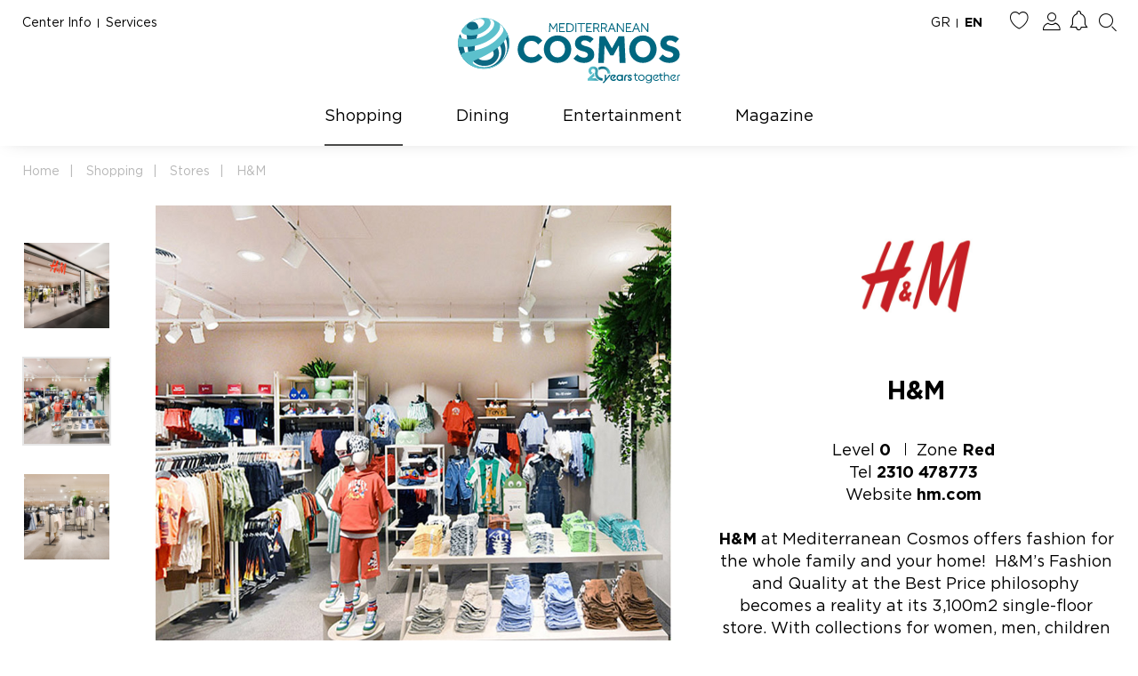

--- FILE ---
content_type: text/html; charset=UTF-8
request_url: https://mediterraneancosmos.gr/en/shopping/stores/2644-h-m
body_size: 258651
content:
<!DOCTYPE html>
<html lang="el">
<head>
    <meta charset="utf-8">
<meta http-equiv="X-UA-Compatible" content="IE=edge" />
<meta http-equiv="content-type" content="text/html; charset=utf-8" />
<meta name="viewport" content="width=device-width, initial-scale=1.0, maximum-scale=6.0, shrink-to-fit=no" /> 
<script type="text/javascript">
    document.documentElement.addEventListener('touchstart', function (event) {
        if (event.touches.length > 1) {
            event.preventDefault();
        }
    }, false);
    var lastTouchEnd = 0;
    document.documentElement.addEventListener('touchend', function (event) {
        var now = (new Date()).getTime();
        if (now - lastTouchEnd <= 300) {
            event.preventDefault();
        }
        lastTouchEnd = now;
    }, false);
</script>


<meta name="csrf-token" content="nLGbE3AqNbAvSMAUInAnrlZa0YJ1yHDBVCyzKHAe">



<title> H&amp;M - Mediterranean Cosmos </title>


<base href="https://mediterraneancosmos.gr/en/shopping/stores/2644-h-m" />
<meta http-equiv="content-type" content="text/html; charset=utf-8" />
<meta name="twitter:card" content="summary" />
<meta name="og:url" content="https://mediterraneancosmos.gr/en/shopping/stores/2644-h-m" />
<meta name="twitter:url" content="https://mediterraneancosmos.gr/en/shopping/stores/2644-h-m" />
<meta name="og:title" content="H&amp;M - Mediterranean Cosmos" />
<meta name="twitter:title" content="H&amp;M - Mediterranean Cosmos" />
<meta name="og:type" content="article" />
<meta name="og:image:width" content="340" />
<meta name="og:image:height" content="340" />
<meta name="twitter:image" content="https://mediterraneancosmos.gr/uploads/files/stores/H-and-M/mediterranean-cosmos-h-and-m-intro.jpg" />
<meta name="og:image" content="https://mediterraneancosmos.gr/uploads/files/stores/H-and-M/mediterranean-cosmos-h-and-m-intro.jpg" />
<meta name="og:site_name" content="H&amp;M - Mediterranean Cosmos" />
<meta name="description" content="Update your style with the latest fashion trends for women, men, kids, and home from the H&amp;M store." />
<meta name="robots" content="index, follow">

<link rel="canonical" href="https://mediterraneancosmos.gr/en/shopping/stores/2644-h-m" />


<link rel="shortcut icon" type="image/vnd.microsoft.icon" href="https://mediterraneancosmos.gr/themes/default/images/system/favicon.png?v=3.10"/>
<link rel="apple-touch-icon" href="https://mediterraneancosmos.gr/themes/default/images/system/touch.png?v=3.10"/>
<link rel="apple-touch-icon-precomposed" href="https://mediterraneancosmos.gr/themes/default/images/system/touch.png?v=3.10"/>


<link rel="stylesheet" type="text/css" href="https://mediterraneancosmos.gr/themes/default/fonts/GothamGreek.css?v=3.10" media="print" onload="this.media='all'">
<link rel="stylesheet" type="text/css" href="https://mediterraneancosmos.gr/themes/default/fonts/FontAwesome.css?v=3.10" media="print" onload="this.media='all'">
<link rel="stylesheet" type="text/css" href="https://mediterraneancosmos.gr/themes/default/fonts/mcFont.css?v=3.10" media="print" onload="this.media='all'">


<link rel="stylesheet" type="text/css" href="https://mediterraneancosmos.gr/themes/default/css/fonts.css?v=3.10">
<link rel="stylesheet" type="text/css" href="https://mediterraneancosmos.gr/themes/default/css/normalize.css?v=3.10">
<link rel="stylesheet" type="text/css" href="https://mediterraneancosmos.gr/themes/default/css/template.css?v=3.10">
<link rel="stylesheet" type="text/css" href="https://mediterraneancosmos.gr/themes/default/css/elements.css?v=3.10">
<link rel="stylesheet" type="text/css" href="https://mediterraneancosmos.gr/vendor/cookie-consent/css/cookie-consent.css?v=3.10">

<link rel="stylesheet" type="text/css" href="https://mediterraneancosmos.gr/themes/default/css/jquery.mCustomScrollbar.min.css?v=3.10">

<link rel="stylesheet" type="text/css" href="https://mediterraneancosmos.gr/vendor/lm-slider/lm-slider.css?v=3.10"/>


<script type="text/javascript" src="https://mediterraneancosmos.gr/vendor/jquery/jquery-3.6.0.min.js?v=3.10"></script>
<script type="text/javascript" src="https://mediterraneancosmos.gr/vendor/headroom-0.12.0/headroom.min.js?v=3.10"></script>
<script type="text/javascript" src="https://mediterraneancosmos.gr/vendor/scrollReveal-4.0.9/scrollreveal.min.js?v=3.10"></script>

<script type="text/javascript" src="https://mediterraneancosmos.gr/themes/default/js/site.js?v=3.10" defer></script>
<script type="text/javascript" src="https://mediterraneancosmos.gr/themes/default/js/axios.js?v=3.10"></script>








<script type="text/javascript" src="https://mediterraneancosmos.gr/themes/default/js/compiled/alpine.min.js?v=3.10" defer></script>


<script>
    (function(d){
        var s = d.createElement("script");
        /* uncomment the following line to override default position*/
        s.setAttribute("data-position", 5);
        /* uncomment the following line to override default size (values: small, large)*/
        /* s.setAttribute("data-size", "small");*/
        /* uncomment the following line to override default language (e.g., fr, de, es, he, nl, etc.)*/
        /* s.setAttribute("data-language", "language");*/
        /* uncomment the following line to override color set via widget (e.g., #053f67)*/
         s.setAttribute("data-color", "#006680");
        /* uncomment the following line to override type set via widget (1=person, 2=chair, 3=eye, 4=text)*/
        /* s.setAttribute("data-type", "1");*/
        /* s.setAttribute("data-statement_text:", "Our Accessibility Statement");*/
        /* s.setAttribute("data-statement_url", "http://www.example.com/accessibility")";*/
        /* uncomment the following line to override support on mobile devices*/
        /* s.setAttribute("data-mobile", true);*/
        /* uncomment the following line to set custom trigger action for accessibility menu*/
        /* s.setAttribute("data-trigger", "triggerId")*/
        /* uncomment the following line to override widget's z-index property*/
        /* s.setAttribute("data-z-index", 10001);*/
        /* uncomment the following line to enable Live site translations (e.g., fr, de, es, he, nl, etc.)*/
        /* s.setAttribute("data-site-language", "null");*/
        s.setAttribute("data-widget_layout", "full")
        s.setAttribute("data-account", "lWSppVtqfk");
        s.setAttribute("src", "https://cdn.userway.org/widget.js");
        (d.body || d.head).appendChild(s);
    })(document)
</script>
<noscript>
    JavaScript is disabled in your browser. For the best experience, please enable JavaScript.
</noscript>


<!--[if lt IE 9]>
<script src="https://oss.maxcdn.com/libs/html5shiv/3.7.0/html5shiv.js"></script>
<script src="https://oss.maxcdn.com/libs/respond.js/1.3.0/respond.min.js"></script>
<![endif]-->
    <script>
    window.dataLayer = window.dataLayer || [];
    function gtag() { dataLayer.push(arguments); }
    gtag('consent', 'default', {
        'ad_user_data': 'denied',
        'ad_personalization': 'denied',
        'ad_storage': 'denied',
        'analytics_storage': 'denied',
        'wait_for_update': 500,
    });
    gtag('js', new Date());
</script>

</head>
<body class=" ">

<section id="header" >
    <div id="headerTop">
        <div class="ccPage">
            <div class="ccPageInner">
                <div class="headerTopContainer flex flexWrap justifySpaceBetween itemsCenter">
                    <div class="headerTopLeft flex itemsCenter">
                                                    <div class="mod103 topInfoMenu modMenu">
    <div class="menu flex flexWrap justifyCenter">
                                <div class="menuItem menu-30">
                <a class="blackLink underline " href="https://mediterraneancosmos.gr/en/center-info" target="_self">
                    Center Info
                </a>
            </div>
                                <div class="menuItem menu-31">
                <a class="blackLink underline " href="https://mediterraneancosmos.gr/en/services" target="_self">
                    Services
                </a>
            </div>
            </div>
</div>
                                            </div>
                    <div class="headerTopRight flex itemsCenter">
                                                    <div id="lang">
                                <div class="mod10 langContainer">
    <div class="modLanguages flex itemsCenter">
        
        <div class="modLanguagesList">
                            <div class="modLanguagesListItem  flex itemsCenter">
                    <a class="blackLink" href="https://mediterraneancosmos.gr/el/shopping/katastimata/2644-h-m">
                        GR
                    </a>
                </div>
                            <div class="modLanguagesListItem active flex itemsCenter">
                    <a class="blackLink" href="https://mediterraneancosmos.gr/en/shopping/stores/2644-h-m">
                        EN
                    </a>
                </div>
                    </div>
        
    </div>
</div>
                            </div>
                                                                            <div class="headerButtonsContainer flex justifyEnd itemsCenter">
                                                                    <div class="mod126 modWishlistMenu">
            <div class="modWishlistMenuItem">
            <span onclick="ccPopupOpen()">
                <span class="mcFont icon-heart"></span>
            </span>
        </div>
    </div>
                                                                                                    <div class="mod94 modAccount default flex itemsCenter"
     x-data="{
         toggleAccountModal: function () {
            if($store.modAccount.isOpen) {
                $store.modAccount.close();
            }
            else {
                $store.modAccount.open();
                if($store.modSearch && $store.modSearch.isOpen) {
                    $store.modSearch.close();
                }
            }
         }
     }"
>
    
    <div class="modAccountSwitch mcFont icon-account" @click.prevent.stop="toggleAccountModal()"></div>
    <div id="modAccountStaticWrapper" class="modAccountStaticWrapper"
         x-data @click.outside="$store.modAccount.isOpen ? $store.modAccount.close() : null">
                    <div class="modAccountStatic narrow">
                <div class="modAccountStaticList flex flexColumn">
                    <div class="modAccountStaticListItem flex justifyCenter textCenter">
                        <a class="blackLink underline" href="https://mediterraneancosmos.gr/en/login">
                            Sign in
                        </a>
                    </div>
                    <div class="modAccountStaticListItem separator"></div>
                    <div class="modAccountStaticListItem flex justifyCenter textCenter">
                        <a class="blackLink underline" href="https://mediterraneancosmos.gr/en/register">
                            Sign up
                        </a>
                    </div>
                </div>
            </div>
            </div>
</div>

    
                                                                                                    <div class="mod128 modNotifications">
    <div class="modNotificationsIcon">
                    <span onclick="ccPopupOpen()">
                <span class="mcFont icon-notifications"></span>
            </span>
            </div>
</div>
                                                                                                    <div class="mod176 modSearch default">
    <div class="modSearchSwitch mcFont icon-search"
         x-data="{
            openSearch: function () {
                if(!$store.modSearch.isOpen) {
                    $store.modSearch.open();
                    console.log($store.modAccount);
                    if($store.modAccount && $store.modAccount.isOpen) {
                        $store.modAccount.close();
                    }
                }
                else {
                    $store.modSearch.close();
                }
            }
         }"
         @click.prevent.stop="openSearch()"
    ></div>
</div>
    
                                                            </div>
                                            </div>
                </div>
            </div>
        </div>
    </div>

    <div id="headerLogo" class="flex justifyCenter">
        <div class="logoContainer flex justifyCenter">
    <a class="logo" href="https://mediterraneancosmos.gr/en">
        <img src="https://mediterraneancosmos.gr/themes/default/images/logo/mc-logo-2025-10-02.svg" alt="Mediterranean Cosmos"/>
    </a>
</div>    </div>

    <div id="headerNav">
                    <div class="mod34 mainWrapper mainMenuWrapper ccPage noMargin">
        <div class="ccPageInner">
            <div class="mainMenuContainer">
                <div id="mainMenu" class="mainMenu flex justifyCenter itemsCenter">
                                                                                                <div id="menu24" class="menuItem menu-24 current" x-data="{ isShoppingSubmenuOpen: $store.shoppingSubmenu.isOpen }" @mouseover="$store.shoppingSubmenu.open()" @mouseleave="$store.shoppingSubmenu.close(event, 'submenu24')">
                                <a id="menu24Link" href="https://mediterraneancosmos.gr/en/shopping" target="_self">
                                    Shopping
                                </a>
                            </div>
                                                                                                                        <div class="menuItem menu-466 ">
                                <a href="https://mediterraneancosmos.gr/en/dining" target="_self">
                                    Dining
                                </a>
                            </div>
                                                                                                                        <div class="menuItem menu-497 ">
                                <a href="https://mediterraneancosmos.gr/en/entertainment" target="_self">
                                    Entertainment
                                </a>
                            </div>
                                                                                                                        <div class="menuItem menu-498 ">
                                <a href="https://mediterraneancosmos.gr/en/magazine" target="_self">
                                    Magazine
                                </a>
                            </div>
                                                            </div>
            </div>
        </div>
    </div>

    <div id="submenu24" class="mainWrapper noMargin submenuWrapper shopping" x-data="{ isShoppingSubmenuOpen: $store.shoppingSubmenu.isOpen }"  x-show="isShoppingSubmenuOpen">
    <div class="submenuWrapperOverlay"></div>
    <div id="submenuMainWrapper24" class="submenuMainWrapper" @mouseleave="$store.shoppingSubmenu.close(event, 'menu24')">
        <div id="submenuContainer24" class="submenuContainer">
            <div id="submenuContainerInner" class="submenuContainerInner">
                                    <div class="mod53 submenuTopContainer ccPage">
    <div class="ccPageInner">
        <div id="submenuTop53" class="submenuTop flex itemsCenter justifyCenter paddingTop30 paddingBottom20">
                            <div class="menuItem storesLink">
                    <a class="" href="https://mediterraneancosmos.gr/en/shopping/stores" target="_self">
                        Explore the Stores
                    </a>
                </div>
                                                                                <div class="menuItem">
                        <a class="grayLink " href="https://mediterraneancosmos.gr/en/shopping/woman" target="_self" data-card-id="submenuCard43">
                            Woman
                        </a>
                    </div>
                                                        <div class="menuItem">
                        <a class="grayLink " href="https://mediterraneancosmos.gr/en/shopping/man" target="_self" data-card-id="submenuCard48">
                            Man
                        </a>
                    </div>
                                                        <div class="menuItem">
                        <a class="grayLink " href="https://mediterraneancosmos.gr/en/shopping/kids" target="_self" data-card-id="submenuCard56">
                            Kids
                        </a>
                    </div>
                                                        <div class="menuItem">
                        <a class="grayLink " href="https://mediterraneancosmos.gr/en/shopping/home-tech" target="_self" data-card-id="submenuCard68">
                            Home &amp; Tech
                        </a>
                    </div>
                                                        <div class="menuItem">
                        <a class="grayLink " href="https://mediterraneancosmos.gr/en/shopping/news-offers" target="_self" data-card-id="submenuCard294">
                            News &amp; Offers
                        </a>
                    </div>
                                                        <div class="menuItem">
                        <a class="grayLink " href="https://mediterraneancosmos.gr/en/shopping/trends-details" target="_self" data-card-id="submenuCard58">
                            Trends &amp; Details
                        </a>
                    </div>
                                    </div>
    </div>
</div>
                                <div class="submenuCardsContainer ccPage">
                    <div class="ccPageInner">
                        <div id="submenuCard43" class="submenuCardContainer paddingTop25 active">
                            <div class="submenuCard flex flexWrap">
                                <div class="submenuMainContainer">
                                                                            <div class="mod54 mediumMargin modSubmenuSubcategoriesContainer">
        <div id="submenuSubcategories54" class="submenuSubcategories flex flexWrap flexColumn" x-init="$el.style.maxHeight = '560px'">
                                            <div class="menuItem menu-44 marginBottom45">
                    <a class="blackLink underline " href="https://mediterraneancosmos.gr/en/shopping/woman/clothing" target="_self">
                        Clothing
                    </a>
                                            <div class="subItems">
                                                                                            <div class="menuItem menu-60">
                                    <a class="blackLink underline " href="https://mediterraneancosmos.gr/en/shopping/woman/clothing?pc=120" target="_self">
                                        Dresses
                                    </a>
                                </div>
                                                                                            <div class="menuItem menu-318">
                                    <a class="blackLink underline " href="https://mediterraneancosmos.gr/en/shopping/woman/clothing?pc=139" target="_self">
                                        Jumpsuits
                                    </a>
                                </div>
                                                                                            <div class="menuItem menu-305">
                                    <a class="blackLink underline " href="https://mediterraneancosmos.gr/en/shopping/woman/clothing?pc=131" target="_self">
                                        Blouses &amp; Tops
                                    </a>
                                </div>
                                                                                            <div class="menuItem menu-320">
                                    <a class="blackLink underline " href="https://mediterraneancosmos.gr/en/shopping/woman/clothing?pc=143" target="_self">
                                        Shirts
                                    </a>
                                </div>
                                                                                            <div class="menuItem menu-312">
                                    <a class="blackLink underline " href="https://mediterraneancosmos.gr/en/shopping/woman/clothing?pc=132" target="_self">
                                        Knitwear &amp; Cardigans
                                    </a>
                                </div>
                                                                                            <div class="menuItem menu-314">
                                    <a class="blackLink underline " href="https://mediterraneancosmos.gr/en/shopping/woman/clothing?pc=136" target="_self">
                                        Trousers
                                    </a>
                                </div>
                                                                                            <div class="menuItem menu-317">
                                    <a class="blackLink underline " href="https://mediterraneancosmos.gr/en/shopping/woman/clothing?pc=138" target="_self">
                                        Skirts &amp; Shorts
                                    </a>
                                </div>
                                                                                            <div class="menuItem menu-316">
                                    <a class="blackLink underline " href="https://mediterraneancosmos.gr/en/shopping/woman/clothing?pc=137" target="_self">
                                        Jeans
                                    </a>
                                </div>
                                                                                            <div class="menuItem menu-313">
                                    <a class="blackLink underline " href="https://mediterraneancosmos.gr/en/shopping/woman/clothing?pc=134" target="_self">
                                        Sportswear
                                    </a>
                                </div>
                                                                                            <div class="menuItem menu-310">
                                    <a class="blackLink underline " href="https://mediterraneancosmos.gr/en/shopping/woman/clothing?pc=121" target="_self">
                                        Coats &amp; Jackets
                                    </a>
                                </div>
                                                                                            <div class="menuItem menu-328">
                                    <a class="blackLink underline " href="https://mediterraneancosmos.gr/en/shopping/woman/clothing?pc=420" target="_self">
                                        Trench Coats &amp; Blazers
                                    </a>
                                </div>
                                                                                            <div class="menuItem menu-319">
                                    <a class="blackLink underline " href="https://mediterraneancosmos.gr/en/shopping/woman/clothing?pc=141" target="_self">
                                        Swimsuits &amp; Beachwear
                                    </a>
                                </div>
                                                                                            <div class="menuItem menu-315">
                                    <a class="blackLink underline " href="https://mediterraneancosmos.gr/en/shopping/woman/clothing?pc=133" target="_self">
                                        Lingerie &amp; Sleepwear
                                    </a>
                                </div>
                                                    </div>
                                    </div>
                                            <div class="menuItem menu-45 marginBottom45">
                    <a class="blackLink underline " href="https://mediterraneancosmos.gr/en/shopping/woman/shoes" target="_self">
                        Shoes
                    </a>
                                            <div class="subItems">
                                                                                            <div class="menuItem menu-325">
                                    <a class="blackLink underline " href="https://mediterraneancosmos.gr/en/shopping/woman/shoes?pc=350" target="_self">
                                        Pumps
                                    </a>
                                </div>
                                                                                            <div class="menuItem menu-326">
                                    <a class="blackLink underline " href="https://mediterraneancosmos.gr/en/shopping/woman/shoes?pc=352" target="_self">
                                        Sandals
                                    </a>
                                </div>
                                                                                            <div class="menuItem menu-324">
                                    <a class="blackLink underline " href="https://mediterraneancosmos.gr/en/shopping/woman/shoes?pc=349" target="_self">
                                        Loafers &amp; Flat Shoes
                                    </a>
                                </div>
                                                                                            <div class="menuItem menu-323">
                                    <a class="blackLink underline " href="https://mediterraneancosmos.gr/en/shopping/woman/shoes?pc=155" target="_self">
                                        Boots &amp; Ankle Boots
                                    </a>
                                </div>
                                                                                            <div class="menuItem menu-306">
                                    <a class="blackLink underline " href="https://mediterraneancosmos.gr/en/shopping/woman/shoes?pc=153" target="_self">
                                        Sneakers
                                    </a>
                                </div>
                                                    </div>
                                    </div>
                                            <div class="menuItem menu-52 marginBottom45">
                    <a class="blackLink underline " href="https://mediterraneancosmos.gr/en/shopping/woman/accessories" target="_self">
                        Accessories
                    </a>
                                            <div class="subItems">
                                                                                            <div class="menuItem menu-333">
                                    <a class="blackLink underline " href="https://mediterraneancosmos.gr/en/shopping/woman/accessories?pc=171" target="_self">
                                        Jewellery
                                    </a>
                                </div>
                                                                                            <div class="menuItem menu-334">
                                    <a class="blackLink underline " href="https://mediterraneancosmos.gr/en/shopping/woman/accessories?pc=172" target="_self">
                                        Watches
                                    </a>
                                </div>
                                                                                            <div class="menuItem menu-330">
                                    <a class="blackLink underline " href="https://mediterraneancosmos.gr/en/shopping/woman/accessories?pc=164" target="_self">
                                        Eyewear
                                    </a>
                                </div>
                                                                                            <div class="menuItem menu-332">
                                    <a class="blackLink underline " href="https://mediterraneancosmos.gr/en/shopping/woman/accessories?pc=169" target="_self">
                                        Hats
                                    </a>
                                </div>
                                                                                            <div class="menuItem menu-338">
                                    <a class="blackLink underline " href="https://mediterraneancosmos.gr/en/shopping/woman/accessories?pc=180" target="_self">
                                        Belts
                                    </a>
                                </div>
                                                                                            <div class="menuItem menu-336">
                                    <a class="blackLink underline " href="https://mediterraneancosmos.gr/en/shopping/woman/accessories?pc=176" target="_self">
                                        Neckerchief &amp; Scarves
                                    </a>
                                </div>
                                                    </div>
                                    </div>
                                            <div class="menuItem menu-475 marginBottom45">
                    <a class="blackLink underline " href="https://mediterraneancosmos.gr/en/shopping/woman/bags-wallets" target="_self">
                        Bags &amp; Wallets
                    </a>
                                            <div class="subItems">
                                                                                            <div class="menuItem menu-340">
                                    <a class="blackLink underline " href="https://mediterraneancosmos.gr/en/shopping/woman/bags-wallets?pc=356" target="_self">
                                        Bags
                                    </a>
                                </div>
                                                                                            <div class="menuItem menu-331">
                                    <a class="blackLink underline " href="https://mediterraneancosmos.gr/en/shopping/woman/bags-wallets?pc=167" target="_self">
                                        Wallets
                                    </a>
                                </div>
                                                    </div>
                                    </div>
                                            <div class="menuItem menu-342 marginBottom45">
                    <a class="blackLink underline " href="https://mediterraneancosmos.gr/en/shopping/woman/beauty" target="_self">
                        Beauty
                    </a>
                                            <div class="subItems">
                                                                                            <div class="menuItem menu-347">
                                    <a class="blackLink underline " href="https://mediterraneancosmos.gr/en/shopping/woman/beauty?pc=358" target="_self">
                                        Face
                                    </a>
                                </div>
                                                                                            <div class="menuItem menu-348">
                                    <a class="blackLink underline " href="https://mediterraneancosmos.gr/en/shopping/woman/beauty?pc=359" target="_self">
                                        Body
                                    </a>
                                </div>
                                                                                            <div class="menuItem menu-349">
                                    <a class="blackLink underline " href="https://mediterraneancosmos.gr/en/shopping/woman/beauty?pc=360" target="_self">
                                        Hair
                                    </a>
                                </div>
                                                                                            <div class="menuItem menu-476">
                                    <a class="blackLink underline " href="https://mediterraneancosmos.gr/en/shopping/woman/beauty?pc=422" target="_self">
                                        Fragrancies
                                    </a>
                                </div>
                                                    </div>
                                    </div>
                    </div>
    </div>

                                                                    </div>
                                                                    <div class="submenuColumnContainer">
                                                                                                                            <div class="mod101 modItemsPlain marginBottom45">
                    <div class="modItemsPlainTitle">
                Trends &amp; Details
            </div>
                <div class="modItemsPlainList">
                                            <div class="modItemsPlainListItem">
                    <a class="blackLink underline" href="https://mediterraneancosmos.gr/en/shopping/trends-details/tasteful-stories/26256-healthy-drinks-and-snacks">
                        Healthy drinks and snacks
                    </a>
                </div>
                                            <div class="modItemsPlainListItem">
                    <a class="blackLink underline" href="https://mediterraneancosmos.gr/en/shopping/trends-details/style-corner/26231-travel-essentials-for-winter-trips-mini-escapes">
                        Travel essentials for winter trips &amp; mini escapes
                    </a>
                </div>
                    </div>
    </div>

                                                                            </div>
                                                            </div>
                        </div>
                        <div id="submenuCard48" class="submenuCardContainer paddingTop25">
                            <div class="submenuCard flex flexWrap">
                                <div class="submenuMainContainer">
                                                                            <div class="mod55 mediumMargin modSubmenuSubcategoriesContainer">
        <div id="submenuSubcategories55" class="submenuSubcategories flex flexWrap flexColumn" x-init="$el.style.maxHeight = '420px'">
                                            <div class="menuItem menu-351 marginBottom45">
                    <a class="blackLink underline " href="https://mediterraneancosmos.gr/en/shopping/man/clothing" target="_self">
                        Clothing
                    </a>
                                            <div class="subItems">
                                                                                            <div class="menuItem menu-361">
                                    <a class="blackLink underline " href="https://mediterraneancosmos.gr/en/shopping/man/clothing?pc=184" target="_self">
                                        Suits
                                    </a>
                                </div>
                                                                                            <div class="menuItem menu-360">
                                    <a class="blackLink underline " href="https://mediterraneancosmos.gr/en/shopping/man/clothing?pc=183" target="_self">
                                        Blazers &amp; Vests
                                    </a>
                                </div>
                                                                                            <div class="menuItem menu-354">
                                    <a class="blackLink underline " href="https://mediterraneancosmos.gr/en/shopping/man/clothing?pc=159" target="_self">
                                        Shirts
                                    </a>
                                </div>
                                                                                            <div class="menuItem menu-364">
                                    <a class="blackLink underline " href="https://mediterraneancosmos.gr/en/shopping/man/clothing?pc=362" target="_self">
                                        Blouses &amp; T-shirts
                                    </a>
                                </div>
                                                                                            <div class="menuItem menu-356">
                                    <a class="blackLink underline " href="https://mediterraneancosmos.gr/en/shopping/man/clothing?pc=166" target="_self">
                                        Knitwear &amp; Cardigans
                                    </a>
                                </div>
                                                                                            <div class="menuItem menu-357">
                                    <a class="blackLink underline " href="https://mediterraneancosmos.gr/en/shopping/man/clothing?pc=170" target="_self">
                                        Trousers &amp; Shorts
                                    </a>
                                </div>
                                                                                            <div class="menuItem menu-358">
                                    <a class="blackLink underline " href="https://mediterraneancosmos.gr/en/shopping/man/clothing?pc=175" target="_self">
                                        Jeans
                                    </a>
                                </div>
                                                                                            <div class="menuItem menu-353">
                                    <a class="blackLink underline " href="https://mediterraneancosmos.gr/en/shopping/man/clothing?pc=157" target="_self">
                                        Coats &amp; Jackets
                                    </a>
                                </div>
                                                                                            <div class="menuItem menu-477">
                                    <a class="blackLink underline " href="https://mediterraneancosmos.gr/en/shopping/man/clothing?pc=423" target="_self">
                                        Trench Coats &amp; Blazers
                                    </a>
                                </div>
                                                                                            <div class="menuItem menu-362">
                                    <a class="blackLink underline " href="https://mediterraneancosmos.gr/en/shopping/man/clothing?pc=185" target="_self">
                                        Sportswear
                                    </a>
                                </div>
                                                                                            <div class="menuItem menu-363">
                                    <a class="blackLink underline " href="https://mediterraneancosmos.gr/en/shopping/man/clothing?pc=191" target="_self">
                                        Swimsuits &amp; Beachwear
                                    </a>
                                </div>
                                                                                            <div class="menuItem menu-359">
                                    <a class="blackLink underline " href="https://mediterraneancosmos.gr/en/shopping/man/clothing?pc=178" target="_self">
                                        Underwear &amp; Sleepwear
                                    </a>
                                </div>
                                                    </div>
                                    </div>
                                            <div class="menuItem menu-51 marginBottom45">
                    <a class="blackLink underline " href="https://mediterraneancosmos.gr/en/shopping/man/shoes" target="_self">
                        Shoes
                    </a>
                                            <div class="subItems">
                                                                                            <div class="menuItem menu-368">
                                    <a class="blackLink underline " href="https://mediterraneancosmos.gr/en/shopping/man/shoes?pc=365" target="_self">
                                        Loafers
                                    </a>
                                </div>
                                                                                            <div class="menuItem menu-367">
                                    <a class="blackLink underline " href="https://mediterraneancosmos.gr/en/shopping/man/shoes?pc=211" target="_self">
                                        Classic Shoes
                                    </a>
                                </div>
                                                                                            <div class="menuItem menu-366">
                                    <a class="blackLink underline " href="https://mediterraneancosmos.gr/en/shopping/man/shoes?pc=208" target="_self">
                                        Ankle Boots
                                    </a>
                                </div>
                                                                                            <div class="menuItem menu-422">
                                    <a class="blackLink underline " href="https://mediterraneancosmos.gr/en/shopping/man/shoes?pc=207" target="_self">
                                        Sneakers
                                    </a>
                                </div>
                                                                                            <div class="menuItem menu-478">
                                    <a class="blackLink underline " href="https://mediterraneancosmos.gr/en/shopping/man/shoes?pc=424" target="_self">
                                        Sandals
                                    </a>
                                </div>
                                                    </div>
                                    </div>
                                            <div class="menuItem menu-47 marginBottom45">
                    <a class="blackLink underline " href="https://mediterraneancosmos.gr/en/shopping/man/accessories" target="_self">
                        Accessories
                    </a>
                                            <div class="subItems">
                                                                                            <div class="menuItem menu-460">
                                    <a class="blackLink underline " href="https://mediterraneancosmos.gr/en/shopping/man/accessories?pc=367" target="_self">
                                        Watches
                                    </a>
                                </div>
                                                                                            <div class="menuItem menu-376">
                                    <a class="blackLink underline " href="https://mediterraneancosmos.gr/en/shopping/man/accessories?pc=370" target="_self">
                                        Bags &amp; Wallets
                                    </a>
                                </div>
                                                                                            <div class="menuItem menu-373">
                                    <a class="blackLink underline " href="https://mediterraneancosmos.gr/en/shopping/man/accessories?pc=232" target="_self">
                                        Jewellery
                                    </a>
                                </div>
                                                                                            <div class="menuItem menu-372">
                                    <a class="blackLink underline " href="https://mediterraneancosmos.gr/en/shopping/man/accessories?pc=231" target="_self">
                                        Eyewear
                                    </a>
                                </div>
                                                                                            <div class="menuItem menu-374">
                                    <a class="blackLink underline " href="https://mediterraneancosmos.gr/en/shopping/man/accessories?pc=234" target="_self">
                                        Hats
                                    </a>
                                </div>
                                                                                            <div class="menuItem menu-375">
                                    <a class="blackLink underline " href="https://mediterraneancosmos.gr/en/shopping/man/accessories?pc=252" target="_self">
                                        Handkerchief &amp; Scarves
                                    </a>
                                </div>
                                                                                            <div class="menuItem menu-371">
                                    <a class="blackLink underline " href="https://mediterraneancosmos.gr/en/shopping/man/accessories?pc=229" target="_self">
                                        Belts
                                    </a>
                                </div>
                                                    </div>
                                    </div>
                                            <div class="menuItem menu-98 marginBottom45">
                    <a class="blackLink underline " href="https://mediterraneancosmos.gr/en/shopping/man/beauty" target="_self">
                        Beauty
                    </a>
                                    </div>
                    </div>
    </div>

                                                                    </div>
                                                                    <div class="submenuColumnContainer">
                                                                                                                            <div class="mod101 modItemsPlain marginBottom45">
                    <div class="modItemsPlainTitle">
                Trends &amp; Details
            </div>
                <div class="modItemsPlainList">
                                            <div class="modItemsPlainListItem">
                    <a class="blackLink underline" href="https://mediterraneancosmos.gr/en/shopping/trends-details/tasteful-stories/26256-healthy-drinks-and-snacks">
                        Healthy drinks and snacks
                    </a>
                </div>
                                            <div class="modItemsPlainListItem">
                    <a class="blackLink underline" href="https://mediterraneancosmos.gr/en/shopping/trends-details/style-corner/26231-travel-essentials-for-winter-trips-mini-escapes">
                        Travel essentials for winter trips &amp; mini escapes
                    </a>
                </div>
                    </div>
    </div>

                                                                            </div>
                                                            </div>
                        </div>
                        <div id="submenuCard56" class="submenuCardContainer paddingTop25">
                            <div class="submenuCard flex flexWrap">
                                <div class="submenuMainContainer">
                                                                            <div class="mod56 mediumMargin modSubmenuSubcategoriesContainer">
        <div id="submenuSubcategories56" class="submenuSubcategories flex flexWrap flexColumn" x-init="$el.style.maxHeight = '580px'">
                                            <div class="menuItem menu-304 marginBottom45">
                    <a class="blackLink underline " href="https://mediterraneancosmos.gr/en/shopping/kids/0-36-minon-boy" target="_self">
                        0-36 months (Boy)
                    </a>
                                            <div class="subItems">
                                                                                            <div class="menuItem menu-402">
                                    <a class="blackLink underline " href="https://mediterraneancosmos.gr/en/shopping/kids/0-36-minon-boy?pc=375" target="_self">
                                        Nursery
                                    </a>
                                </div>
                                                                                            <div class="menuItem menu-406">
                                    <a class="blackLink underline " href="https://mediterraneancosmos.gr/en/shopping/kids/0-36-minon-boy?pc=379" target="_self">
                                        Clothing
                                    </a>
                                </div>
                                                                                            <div class="menuItem menu-479">
                                    <a class="blackLink underline " href="https://mediterraneancosmos.gr/en/shopping/kids/0-36-minon-boy?pc=425" target="_self">
                                        Accessories
                                    </a>
                                </div>
                                                    </div>
                                    </div>
                                            <div class="menuItem menu-63 marginBottom45">
                    <a class="blackLink underline " href="https://mediterraneancosmos.gr/en/shopping/kids/boys-4-16-years" target="_self">
                        Boys (4-16 years)
                    </a>
                                            <div class="subItems">
                                                                                            <div class="menuItem menu-393">
                                    <a class="blackLink underline " href="https://mediterraneancosmos.gr/en/shopping/kids/boys-4-16-years?pc=235" target="_self">
                                        Clothing
                                    </a>
                                </div>
                                                                                            <div class="menuItem menu-401">
                                    <a class="blackLink underline " href="https://mediterraneancosmos.gr/en/shopping/kids/boys-4-16-years?pc=293" target="_self">
                                        Shoes
                                    </a>
                                </div>
                                                                                            <div class="menuItem menu-397">
                                    <a class="blackLink underline " href="https://mediterraneancosmos.gr/en/shopping/kids/boys-4-16-years?pc=243" target="_self">
                                        Accessories
                                    </a>
                                </div>
                                                    </div>
                                    </div>
                                            <div class="menuItem menu-61 marginBottom45">
                    <a class="blackLink underline " href="https://mediterraneancosmos.gr/en/shopping/kids/0-36-months-girl" target="_self">
                        0-36 months (Girl)
                    </a>
                                            <div class="subItems">
                                                                                            <div class="menuItem menu-377">
                                    <a class="blackLink underline " href="https://mediterraneancosmos.gr/en/shopping/kids/0-36-months-girl?pc=192" target="_self">
                                        Nursery
                                    </a>
                                </div>
                                                                                            <div class="menuItem menu-379">
                                    <a class="blackLink underline " href="https://mediterraneancosmos.gr/en/shopping/kids/0-36-months-girl?pc=194" target="_self">
                                        Clothing
                                    </a>
                                </div>
                                                                                            <div class="menuItem menu-378">
                                    <a class="blackLink underline " href="https://mediterraneancosmos.gr/en/shopping/kids/0-36-months-girl?pc=426" target="_self">
                                        Accessories
                                    </a>
                                </div>
                                                    </div>
                                    </div>
                                            <div class="menuItem menu-62 marginBottom45">
                    <a class="blackLink underline " href="https://mediterraneancosmos.gr/en/shopping/kids/girls-4-16-years" target="_self">
                        Girls (4-16 years)
                    </a>
                                            <div class="subItems">
                                                                                            <div class="menuItem menu-383">
                                    <a class="blackLink underline " href="https://mediterraneancosmos.gr/en/shopping/kids/girls-4-16-years?pc=206" target="_self">
                                        Clothing
                                    </a>
                                </div>
                                                                                            <div class="menuItem menu-392">
                                    <a class="blackLink underline " href="https://mediterraneancosmos.gr/en/shopping/kids/girls-4-16-years?pc=292" target="_self">
                                        Shoes
                                    </a>
                                </div>
                                                                                            <div class="menuItem menu-386">
                                    <a class="blackLink underline " href="https://mediterraneancosmos.gr/en/shopping/kids/girls-4-16-years?pc=215" target="_self">
                                        Accessories
                                    </a>
                                </div>
                                                    </div>
                                    </div>
                                            <div class="menuItem menu-64 marginBottom45">
                    <a class="blackLink underline " href="https://mediterraneancosmos.gr/en/shopping/kids/toys" target="_self">
                        Toys
                    </a>
                                    </div>
                                            <div class="menuItem menu-480 marginBottom45">
                    <a class="blackLink underline " href="https://mediterraneancosmos.gr/en/shopping/kids/health-care" target="_self">
                        Health &amp; Care
                    </a>
                                    </div>
                    </div>
    </div>

                                                                    </div>
                                                                    <div class="submenuColumnContainer">
                                                                                                                            <div class="mod101 modItemsPlain marginBottom45">
                    <div class="modItemsPlainTitle">
                Trends &amp; Details
            </div>
                <div class="modItemsPlainList">
                                            <div class="modItemsPlainListItem">
                    <a class="blackLink underline" href="https://mediterraneancosmos.gr/en/shopping/trends-details/tasteful-stories/26256-healthy-drinks-and-snacks">
                        Healthy drinks and snacks
                    </a>
                </div>
                                            <div class="modItemsPlainListItem">
                    <a class="blackLink underline" href="https://mediterraneancosmos.gr/en/shopping/trends-details/style-corner/26231-travel-essentials-for-winter-trips-mini-escapes">
                        Travel essentials for winter trips &amp; mini escapes
                    </a>
                </div>
                    </div>
    </div>

                                                                            </div>
                                                            </div>
                        </div>
                        <div id="submenuCard68" class="submenuCardContainer paddingTop25">
                            <div class="submenuCard flex flexWrap">
                                <div class="submenuMainContainer">
                                                                            <div class="mod156 mediumMargin modSubmenuSubcategoriesContainer">
        <div id="submenuSubcategories156" class="submenuSubcategories flex flexWrap flexColumn" x-init="$el.style.maxHeight = '460px'">
                                            <div class="menuItem menu-481 marginBottom45">
                    <a class="blackLink underline " href="https://mediterraneancosmos.gr/en/shopping/home-tech/home-decor" target="_self">
                        Home &amp; Decor
                    </a>
                                            <div class="subItems">
                                                                                            <div class="menuItem menu-409">
                                    <a class="blackLink underline " href="https://mediterraneancosmos.gr/en/shopping/home-tech/home-decor?pc=381" target="_self">
                                        Furniture
                                    </a>
                                </div>
                                                                                            <div class="menuItem menu-407">
                                    <a class="blackLink underline " href="https://mediterraneancosmos.gr/en/shopping/home-tech/home-decor?pc=382" target="_self">
                                        Home Appliances
                                    </a>
                                </div>
                                                                                            <div class="menuItem menu-408">
                                    <a class="blackLink underline " href="https://mediterraneancosmos.gr/en/shopping/home-tech/home-decor?pc=383" target="_self">
                                        Lighting
                                    </a>
                                </div>
                                                                                            <div class="menuItem menu-410">
                                    <a class="blackLink underline " href="https://mediterraneancosmos.gr/en/shopping/home-tech/home-decor?pc=384" target="_self">
                                        Decoration
                                    </a>
                                </div>
                                                                                            <div class="menuItem menu-411">
                                    <a class="blackLink underline " href="https://mediterraneancosmos.gr/en/shopping/home-tech/home-decor?pc=385" target="_self">
                                        Candles &amp; Diffusers
                                    </a>
                                </div>
                                                                                            <div class="menuItem menu-482">
                                    <a class="blackLink underline " href="https://mediterraneancosmos.gr/en/shopping/home-tech/home-decor?pc=428" target="_self">
                                        Houseware
                                    </a>
                                </div>
                                                                                            <div class="menuItem menu-483">
                                    <a class="blackLink underline " href="https://mediterraneancosmos.gr/en/shopping/home-tech/home-decor?pc=429" target="_self">
                                        Kitchen &amp; Dining
                                    </a>
                                </div>
                                                                                            <div class="menuItem menu-503">
                                    <a class="blackLink underline " href="https://mediterraneancosmos.gr/en/shopping/home-tech/home-decor?pc=455" target="_self">
                                        Delicatessen
                                    </a>
                                </div>
                                                    </div>
                                    </div>
                                            <div class="menuItem menu-484 marginBottom45">
                    <a class="blackLink underline " href="https://mediterraneancosmos.gr/en/shopping/home-tech/technology" target="_self">
                        Technology
                    </a>
                                            <div class="subItems">
                                                                                            <div class="menuItem menu-412">
                                    <a class="blackLink underline " href="https://mediterraneancosmos.gr/en/shopping/home-tech/technology?pc=387" target="_self">
                                        Laptops &amp; Desktops
                                    </a>
                                </div>
                                                                                            <div class="menuItem menu-413">
                                    <a class="blackLink underline " href="https://mediterraneancosmos.gr/en/shopping/home-tech/technology?pc=388" target="_self">
                                        Mobiles &amp; Tablets
                                    </a>
                                </div>
                                                                                            <div class="menuItem menu-414">
                                    <a class="blackLink underline " href="https://mediterraneancosmos.gr/en/shopping/home-tech/technology?pc=389" target="_self">
                                        Televisions
                                    </a>
                                </div>
                                                                                            <div class="menuItem menu-485">
                                    <a class="blackLink underline " href="https://mediterraneancosmos.gr/en/shopping/home-tech/technology?pc=389" target="_self">
                                        Photography
                                    </a>
                                </div>
                                                                                            <div class="menuItem menu-415">
                                    <a class="blackLink underline " href="https://mediterraneancosmos.gr/en/shopping/home-tech/technology?pc=390" target="_self">
                                        Gaming
                                    </a>
                                </div>
                                                                                            <div class="menuItem menu-416">
                                    <a class="blackLink underline " href="https://mediterraneancosmos.gr/en/shopping/home-tech/technology?pc=391" target="_self">
                                        Smarthome &amp; Wearable
                                    </a>
                                </div>
                                                                                            <div class="menuItem menu-417">
                                    <a class="blackLink underline " href="https://mediterraneancosmos.gr/en/shopping/home-tech/technology?pc=392" target="_self">
                                        Sound
                                    </a>
                                </div>
                                                                                            <div class="menuItem menu-418">
                                    <a class="blackLink underline " href="https://mediterraneancosmos.gr/en/shopping/home-tech/technology?pc=393" target="_self">
                                        Tech accessories
                                    </a>
                                </div>
                                                                                            <div class="menuItem menu-502">
                                    <a class="blackLink underline " href="https://mediterraneancosmos.gr/en/shopping/home-tech/technology?pc=457" target="_self">
                                        Laptop and Phone Cases
                                    </a>
                                </div>
                                                    </div>
                                    </div>
                                            <div class="menuItem menu-486 marginBottom45">
                    <a class="blackLink underline " href="https://mediterraneancosmos.gr/en/shopping/home-tech/travel" target="_self">
                        Travel
                    </a>
                                            <div class="subItems">
                                                                                            <div class="menuItem menu-487">
                                    <a class="blackLink underline " href="https://mediterraneancosmos.gr/en/shopping/home-tech/travel?pc=434" target="_self">
                                        Suitcases
                                    </a>
                                </div>
                                                                                            <div class="menuItem menu-488">
                                    <a class="blackLink underline " href="https://mediterraneancosmos.gr/en/shopping/home-tech/travel?pc=435" target="_self">
                                        Toiletry bag
                                    </a>
                                </div>
                                                                                            <div class="menuItem menu-489">
                                    <a class="blackLink underline " href="https://mediterraneancosmos.gr/en/shopping/home-tech/travel?pc=436" target="_self">
                                        Travel Accessories
                                    </a>
                                </div>
                                                    </div>
                                    </div>
                                            <div class="menuItem menu-419 marginBottom45">
                    <a class="blackLink underline " href="https://mediterraneancosmos.gr/en/shopping/home-tech/books-stationery" target="_self">
                        Books &amp; Stationery
                    </a>
                                            <div class="subItems">
                                                                                            <div class="menuItem menu-491">
                                    <a class="blackLink underline " href="https://mediterraneancosmos.gr/en/shopping/home-tech/books-stationery?pc=438" target="_self">
                                        Stationery
                                    </a>
                                </div>
                                                                                            <div class="menuItem menu-490">
                                    <a class="blackLink underline " href="https://mediterraneancosmos.gr/en/shopping/home-tech/books-stationery?pc=394" target="_self">
                                        Books
                                    </a>
                                </div>
                                                                                            <div class="menuItem menu-420">
                                    <a class="blackLink underline " href="https://mediterraneancosmos.gr/en/shopping/home-tech/books-stationery?pc=395" target="_self">
                                        Office organization
                                    </a>
                                </div>
                                                    </div>
                                    </div>
                    </div>
    </div>

                                                                    </div>
                                                                    <div class="submenuColumnContainer">
                                                                                                                            <div class="mod101 modItemsPlain marginBottom45">
                    <div class="modItemsPlainTitle">
                Trends &amp; Details
            </div>
                <div class="modItemsPlainList">
                                            <div class="modItemsPlainListItem">
                    <a class="blackLink underline" href="https://mediterraneancosmos.gr/en/shopping/trends-details/tasteful-stories/26256-healthy-drinks-and-snacks">
                        Healthy drinks and snacks
                    </a>
                </div>
                                            <div class="modItemsPlainListItem">
                    <a class="blackLink underline" href="https://mediterraneancosmos.gr/en/shopping/trends-details/style-corner/26231-travel-essentials-for-winter-trips-mini-escapes">
                        Travel essentials for winter trips &amp; mini escapes
                    </a>
                </div>
                    </div>
    </div>

                                                                            </div>
                                                            </div>
                        </div>
                        <div id="submenuCard69" class="submenuCardContainer paddingTop25">
                            <div class="submenuCard flex flexWrap">
                                <div class="submenuMainContainer">
                                                                            <div class="mod155 mediumMargin modSubmenuSubcategoriesContainer">
        <div id="submenuSubcategories155" class="submenuSubcategories flex flexWrap flexColumn" x-init="$el.style.maxHeight = '640px'">
                    </div>
    </div>

                                                                    </div>
                                                                                                    <div class="submenuColumnContainer column2">
                                        <div class="mod101 modItemsPlain marginBottom45">
                    <div class="modItemsPlainTitle">
                Trends &amp; Details
            </div>
                <div class="modItemsPlainList">
                                            <div class="modItemsPlainListItem">
                    <a class="blackLink underline" href="https://mediterraneancosmos.gr/en/shopping/trends-details/tasteful-stories/26256-healthy-drinks-and-snacks">
                        Healthy drinks and snacks
                    </a>
                </div>
                                            <div class="modItemsPlainListItem">
                    <a class="blackLink underline" href="https://mediterraneancosmos.gr/en/shopping/trends-details/style-corner/26231-travel-essentials-for-winter-trips-mini-escapes">
                        Travel essentials for winter trips &amp; mini escapes
                    </a>
                </div>
                    </div>
    </div>

                                    </div>
                                                            </div>
                        </div>
                    </div>
                </div>
            </div>
        </div>
    </div>
</div>

        
                <div class="headerNavContainer flex flexColumn itemsCenter">
            <div class="headerMobileNavWrapper ccPage">
                <div class="ccPageInner">
                    <div class="headerMobileNavWrapperInner flex flexWrap justifySpaceBetween itemsCenter">
                        <div class="headerMobileNavLeft  flex itemsCenter">
                            <div id="mobileMenuContainer" class="mobileMenuContainer">
                                <div class="mobileMenuContainerInner">
                                    <div id="mobileMenuToggler" x-data
                                         @click.prevent.stop="$store.mobileMenu.isOpen ? $store.mobileMenu.close() : $store.mobileMenu.open()">
                                        <span id="mobileMenuTogglerLine1"></span>
                                        <span id="mobileMenuTogglerLine2"></span>
                                        <span id="mobileMenuTogglerLine3"></span>
                                    </div>
                                    <div id="mobileMenu">
                                        <div class="mobileMenuInner">
                                                                                            <div class="mod95 modMobileMenu"  id="mobMenuWrapper"
         x-data="mobileMenu({
            moduleId: '95',
            moduleOperation: 'ModMenus',
            action: 'MobileMenu',
            recordId: '2649',
            menuId: '25',
            'model': 'Item',
            'override': 'true',
        })"
         x-on:resize.window="onWindowResize(event) && $store.mobileMenu.isOpen ? $store.mobileMenu.close() : null"
    >

    </div>

                



                                                                                                                                        <div class="mod103 topInfoMenu modMenu">
    <div class="menu flex flexWrap justifyCenter">
                                <div class="menuItem menu-30">
                <a class="blackLink underline " href="https://mediterraneancosmos.gr/en/center-info" target="_self">
                    Center Info
                </a>
            </div>
                                <div class="menuItem menu-31">
                <a class="blackLink underline " href="https://mediterraneancosmos.gr/en/services" target="_self">
                    Services
                </a>
            </div>
            </div>
</div>
                                                                                                                                        <div class="mod233 langContainer">
    <div class="modLanguages flex itemsCenter">
        
        <div class="modLanguagesList">
                            <div class="modLanguagesListItem  flex itemsCenter">
                    <a class="blackLink" href="https://mediterraneancosmos.gr/el/shopping/katastimata/2644-h-m">
                        EL
                    </a>
                </div>
                            <div class="modLanguagesListItem active flex itemsCenter">
                    <a class="blackLink" href="https://mediterraneancosmos.gr/en/shopping/stores/2644-h-m">
                        EN
                    </a>
                </div>
                    </div>
        
    </div>
</div>
                                                                                                                                        <div class="mod178 modMobileAccount">
    <div class="modMobileAccountStaticList flex flexWrap">
                    <div class="modMobileAccountStaticListItem">
                <a class="generalButton" href="https://mediterraneancosmos.gr/en/login">
                    Sign in
                </a>
            </div>
            <div class="modMobileAccountStaticListItem">
                <a class="generalButton" href="https://mediterraneancosmos.gr/en/register">
                    Sign up
                </a>
            </div>
            </div>
</div>
                                                                                    </div>
                                    </div>
                                    <div id="mobileMenuOverlay" x-data
                                         @click.prevent.stop="$store.mobileMenu.isOpen ? $store.mobileMenu.close() : $store.mobileMenu.open()"></div>
                                </div>
                            </div>
                                                            <div class="mod176 modSearch default">
    <div class="modSearchSwitch mcFont icon-search"
         x-data="{
            openSearch: function () {
                if(!$store.modSearch.isOpen) {
                    $store.modSearch.open();
                    console.log($store.modAccount);
                    if($store.modAccount && $store.modAccount.isOpen) {
                        $store.modAccount.close();
                    }
                }
                else {
                    $store.modSearch.close();
                }
            }
         }"
         @click.prevent.stop="openSearch()"
    ></div>
</div>

                                                    </div>
                        <div class="mobileLogoContainer">
                            <div class="logoContainer flex justifyCenter">
    <a class="logo" href="https://mediterraneancosmos.gr/en">
        <img src="https://mediterraneancosmos.gr/themes/default/images/logo/mc-logo-2025-10-02.svg" alt="Mediterranean Cosmos"/>
    </a>
</div>                        </div>
                        <div class="headerMobileNavRight flex justifyEnd itemsCenter">
                                                            <div class="headerButtonsContainer flex justifyEnd itemsCenter">
                                    
                                                                            <div class="mod126 modWishlistMenu">
            <div class="modWishlistMenuItem">
            <span onclick="ccPopupOpen()">
                <span class="mcFont icon-heart"></span>
            </span>
        </div>
    </div>
                                                                                                                <div class="mod128 modNotifications">
    <div class="modNotificationsIcon">
                    <span onclick="ccPopupOpen()">
                <span class="mcFont icon-notifications"></span>
            </span>
            </div>
</div>
                                                                    </div>
                                                    </div>
                    </div>
                </div>
            </div>
        </div>
    </div>
</section>

<div id="pageContent">
    
    
    
    
    
    
    
    
    
    
    
    <section id="pageMainContent">
        <section id="mainContentContainer">

            
            <main id="mainContent">
                    <div class="itemViewContainer storeItem item2644">

        <div class="generalHeaderBreadcrumbs plain">
            <div id="breadcrumbs" class="breadcrumbs">
                <div class="mod33 breadcrumbsWrapper ccPage">
    <div class="ccPageInner">
        <div class="breadcrumbsContainer">
            <div class="breadcrumbsList flex flexWrap itemsCenter">
                                                        <div class="breadcrumbsListItem home ">
                                                    <a href="https://mediterraneancosmos.gr/en" target="_self">
                                Home
                            </a>
                                            </div>
                                                        <div class="breadcrumbsListItem  ">
                                                    <a href="https://mediterraneancosmos.gr/en/shopping" target="_self">
                                Shopping
                            </a>
                                            </div>
                                                        <div class="breadcrumbsListItem  ">
                                                    <a href="https://mediterraneancosmos.gr/en/shopping/stores" target="_self">
                                Stores
                            </a>
                                            </div>
                                                        <div class="breadcrumbsListItem  active">
                                                    <a href="https://mediterraneancosmos.gr/en/shopping/stores/2644-h-m" target="">
                                H&amp;M
                            </a>
                                            </div>
                            </div>
        </div>
    </div>
</div>
            </div>
        </div>
    
        <div class="ccPage mainWrapper itemMainContainer">
            <div class="ccPageInner">
                <div class="itemMainContainerInner flex flexWrap">
                    <div class="itemMediaContainer">
                        <div class="thumbnailsSliderContainer ">
    <div class="thumbnailsSliderThumbsContainer">
        <div id="thumbnailsSliderThumbs2644" class="thumbnailsSliderThumbs swiperSlider swiper">
            <div class="thumbnailsSliderThumbsInner swiper-wrapper">
                                    <div class="thumbnailsSliderThumbsItem swiper-slide">
                        <div class="thumbnailsSliderThumbsItemMediaContainer">
                            <div class="thumbnailsSliderThumbsItemImage" >
                                <img src="https://mediterraneancosmos.gr/uploads/files/stores/H-and-M/mediterranean-cosmos-h-and-m-3.jpg" alt="">
                                                            </div>
                        </div>
                    </div>
                                    <div class="thumbnailsSliderThumbsItem swiper-slide">
                        <div class="thumbnailsSliderThumbsItemMediaContainer">
                            <div class="thumbnailsSliderThumbsItemImage" >
                                <img src="https://mediterraneancosmos.gr/uploads/files/stores/H-and-M/mediterranean-cosmos-h-and-m-1.jpg" alt="">
                                                            </div>
                        </div>
                    </div>
                                    <div class="thumbnailsSliderThumbsItem swiper-slide">
                        <div class="thumbnailsSliderThumbsItemMediaContainer">
                            <div class="thumbnailsSliderThumbsItemImage" >
                                <img src="https://mediterraneancosmos.gr/uploads/files/stores/H-and-M/mediterranean-cosmos-h-and-m-2.jpg" alt="">
                                                            </div>
                        </div>
                    </div>
                            </div>
            <div class="swiper-scrollbar"></div>
        </div>
    </div>
    <div class="thumbnailsSliderMainContainer">
        <div class="thumbnailsSliderMainSlideContainer">
            <div id="thumbnailsSliderMain2644" class="thumbnailsSliderMain swiperSlider swiper">
                <div class="thumbnailsSliderMainInner swiper-wrapper">
                                            <div class="thumbnailsSliderMainItem swiper-slide">
                            <div class="thumbnailsSliderMainItemMediaContainer">
                                                                    <div class="thumbnailsSliderMainItemImage" >
                                        <img src="https://mediterraneancosmos.gr/uploads/files/stores/H-and-M/mediterranean-cosmos-h-and-m-3.jpg" alt="">
                                    </div>
                                                            </div>
                        </div>
                                            <div class="thumbnailsSliderMainItem swiper-slide">
                            <div class="thumbnailsSliderMainItemMediaContainer">
                                                                    <div class="thumbnailsSliderMainItemImage" >
                                        <img src="https://mediterraneancosmos.gr/uploads/files/stores/H-and-M/mediterranean-cosmos-h-and-m-1.jpg" alt="">
                                    </div>
                                                            </div>
                        </div>
                                            <div class="thumbnailsSliderMainItem swiper-slide">
                            <div class="thumbnailsSliderMainItemMediaContainer">
                                                                    <div class="thumbnailsSliderMainItemImage" >
                                        <img src="https://mediterraneancosmos.gr/uploads/files/stores/H-and-M/mediterranean-cosmos-h-and-m-2.jpg" alt="">
                                    </div>
                                                            </div>
                        </div>
                                    </div>
            </div>
            



                <div id="swiperSliderControls_2644" class="swiperSliderControls flex justifyCenter paddingTop25 paddingBottom25" style="visibility: hidden;">
                    <div id="swiperSliderControlPrevSlide_2644" class="swiperSliderControl swiperSliderControlPrevSlide flex itemsCenter justifyCenter mcFont icon-android-arrow-dropleft"></div>
                    <div id="swiperSliderControlNextSlide_2644" class="swiperSliderControl swiperSliderControlNextSlide flex itemsCenter justifyCenter mcFont icon-android-arrow-dropright"></div>
                </div>
                <div id="swiperSliderPaginationControl_2644" class="swiperSliderPagination flex justifyCenter itemsCenter paddingTop10"></div>
                    </div>
    </div>
</div>

                            </div>
                    <div class="itemBody">
                                                    <div class="storeLogoContainer flex justifyCenter itemsCenter marginBottom30">
                                <div class="storeLogo textCenter">
                                    <img src="https://mediterraneancosmos.gr/uploads/files/stores/H-and-M/logo-h-and-m-mediterranean-cosmos.jpg" alt="H&amp;M"/>
                                </div>
                            </div>
                        
                        <h1 class="itemTitle textCenter marginBottom40">
                            H&amp;M
                        </h1>

                        <div class="storeInfoContainer flex flexWrap justifyCenter">
                                                            <div class="storeInfoItem storeLevels flex justifyCenter itemsCenter">
                                    <div class="storeInfoItemLabel">Level</div>
                                    <div class="storeInfoItemValue">
                                        0
                                    </div>
                                </div>
                            
                                                            <div class="storeInfoItem storeZone flex justifyCenter itemsCenter">
                                    <div class="storeInfoItemLabel">Zone</div>
                                    <div class="storeInfoItemValue">
                                        Red
                                    </div>
                                </div>
                                                    </div>

                                                    <div class="storeInfoContainer flex flexWrap justifyCenter">
                                <div class="storeInfoItem flex flexWrap justifyCenter textCenter">
                                    <div class="storeInfoItemLabel">
                                        Tel
                                    </div>
                                                                            <div class="storeInfoItemValue flex flexWrap">
                                            <a class="blackLink underline"
                                               href="tel:2310478773"
                                               target="_blank">
                                                2310 478773
                                            </a>
                                                                                    </div>
                                                                    </div>
                            </div>
                        
                                                                            <div class="storeInfoContainer flex flexWrap justifyCenter">
                                <div class="storeInfoItem flex flexWrap justifyCenter textCenter">
                                    <div class="storeInfoItemLabel">
                                        Website
                                    </div>
                                                                            <div class="storeInfoItemValue flex flexWrap">
                                            <a class="blackLink underline" href="http://www.hm.com/gr"
                                               target="_blank">
                                                hm.com
                                            </a>
                                        </div>
                                                                    </div>
                            </div>
                        
                                                    <div class="itemText textCenter marginBottom20 marginTop10">
                                <p><strong>H&amp;M</strong> at Mediterranean Cosmos offers fashion for the whole family and your home!  H&amp;M’s Fashion and Quality at the Best Price philosophy becomes a reality at its 3,100m2 single-floor store. With collections for women, men, children and home, which are renewed daily, the store gives every visitor the opportunity to renew their style with the latest fashion.</p>
                            </div>
                        
                        <div class="itemButtonsContainer flex flexWrap justifyCenter textCenter">
                            <div class="itemFollowButtonContainer flex flexWrap">
                                <div class="followButton plain flex itemsCenter textCenter "
             onclick="ccPopupOpen()">
            <div class="followButtonInner unliked">
                Follow
            </div>
            <div class="followButtonInner liked">
                Unfollow
            </div>
        </div>
                                </div>

                            

                                                            <div class="itemViewAllProductsButton">
                                    <a class="blackLink animatedButton bold" x-data=" {
                                            href: 'https://mediterraneancosmos.gr/en/shopping/products' + '?s=' + 2644,
                                            init() {
                                                $el.href = this.href;
                                            }
                                       }"
                                       x-on:click="event.preventDefault(); location.href = href;"
                                    >
                                        Discover all Products
                                    </a>
                                </div>
                                                    </div>
                    </div>
                </div>
            </div>
        </div>

            </div>
            </main>

                    </section>

            </section>

            <section id="bottom1">
            <div class="mod211 mainWrapper modMapplic">
    <div id="store-locator" class="anchorTarget"></div>
    <div id="mapplic_211"></div>
</div>


    
        </section>
    
    
            <section id="bottom3">
            <div class="mod213 mainWrapper modItems">
    <div class="ccSliderWrapper ">
        <div class="ccSliderContainer">
            <div id="slider-213" class="ccSlider slider" data-slider-was-dragged="false">
                <div class="ccSlidesWrapper flex">
                    <div class="ccSlideContainer ccSlideContainerLeft left-slide">
                        <div class="ccSlideImageContainer image-container">
                                                            <div class="ccSlideImage top" data-id="0">
                                    <img src="https://mediterraneancosmos.gr/uploads/files/shopping/category/home-tech/mediterranean-cosmos-spiti-diakosmisi.jpg" alt="Home &amp; Tech" draggable="false">
                                </div>
                                                            <div class="ccSlideImage down" data-id="1">
                                    <img src="https://mediterraneancosmos.gr/uploads/files/shopping/category/Women/mediterranean-cosmos-gynaika.jpg" alt="Woman" draggable="false">
                                </div>
                                                            <div class="ccSlideImage " data-id="2">
                                    <img src="https://mediterraneancosmos.gr/uploads/files/shopping/category/Men/mediterranean-cosmos-andras.jpg" alt="Man" draggable="false">
                                </div>
                                                            <div class="ccSlideImage " data-id="3">
                                    <img src="https://mediterraneancosmos.gr/uploads/files/shopping/category/Kids/mediterranean-cosmos-paidi.jpg" alt="Kid" draggable="false">
                                </div>
                                                    </div>
                    </div>
                    <div class="ccSlideContainer ccSlideContainerCenter center-slide">
                        <div class="ccSlideImageContainer image-container">
                                                                                                <div class="ccSlideImage top" data-id="0">
                                                                                    <a href="https://mediterraneancosmos.gr/en/shopping/woman" target="_self" draggable="false">
                                                <img src="https://mediterraneancosmos.gr/uploads/files/shopping/category/Women/mediterranean-cosmos-gynaika.jpg" alt="Woman" draggable="false">
                                            </a>
                                                                            </div>
                                                                    <div class="ccSlideImage down" data-id="1">
                                                                                    <a href="https://mediterraneancosmos.gr/en/shopping/man" target="_self" draggable="false">
                                                <img src="https://mediterraneancosmos.gr/uploads/files/shopping/category/Men/mediterranean-cosmos-andras.jpg" alt="Man" draggable="false">
                                            </a>
                                                                            </div>
                                                                    <div class="ccSlideImage " data-id="2">
                                                                                    <a href="https://mediterraneancosmos.gr/en/shopping/kids" target="_self" draggable="false">
                                                <img src="https://mediterraneancosmos.gr/uploads/files/shopping/category/Kids/mediterranean-cosmos-paidi.jpg" alt="Kid" draggable="false">
                                            </a>
                                                                            </div>
                                                                    <div class="ccSlideImage " data-id="3">
                                                                                    <a href="https://mediterraneancosmos.gr/en/shopping/home-tech" target="_self" draggable="false">
                                                <img src="https://mediterraneancosmos.gr/uploads/files/shopping/category/home-tech/mediterranean-cosmos-spiti-diakosmisi.jpg" alt="Home &amp; Tech" draggable="false">
                                            </a>
                                                                            </div>
                                                                                    </div>
                    </div>
                    <div class="ccSlideContainer ccSlideContainerRight right-slide">
                    <div class="ccSlideImageContainer image-container">
                                                    <div class="ccSlideImage top" data-id="0">
                                <img src="https://mediterraneancosmos.gr/uploads/files/shopping/category/Men/mediterranean-cosmos-andras.jpg" alt="Man" draggable="false">
                            </div>
                                                    <div class="ccSlideImage down" data-id="1">
                                <img src="https://mediterraneancosmos.gr/uploads/files/shopping/category/Kids/mediterranean-cosmos-paidi.jpg" alt="Kid" draggable="false">
                            </div>
                                                    <div class="ccSlideImage " data-id="2">
                                <img src="https://mediterraneancosmos.gr/uploads/files/shopping/category/home-tech/mediterranean-cosmos-spiti-diakosmisi.jpg" alt="Home &amp; Tech" draggable="false">
                            </div>
                                                    <div class="ccSlideImage " data-id="3">
                                <img src="https://mediterraneancosmos.gr/uploads/files/shopping/category/Women/mediterranean-cosmos-gynaika.jpg" alt="Woman" draggable="false">
                            </div>
                                            </div>
                </div>
                </div>
                <div class="ccSlideContainerText text-slide flex itemsStart">
                    <div class="ccSlideTitleContainer text-slide-container" >
                                                    <div class="ccSlideTitleWrapper text-slide-wrapper active">
                                                                    <div class="ccSlideTitle">
                                                                                                                                    <a class="blackLink" href="https://mediterraneancosmos.gr/en/shopping/woman" target="_self" draggable="false">
                                                    Woman
                                                </a>
                                                                                                                        </div>
                                                                                            </div>
                                                    <div class="ccSlideTitleWrapper text-slide-wrapper ">
                                                                    <div class="ccSlideTitle">
                                                                                                                                    <a class="blackLink" href="https://mediterraneancosmos.gr/en/shopping/man" target="_self" draggable="false">
                                                    Man
                                                </a>
                                                                                                                        </div>
                                                                                            </div>
                                                    <div class="ccSlideTitleWrapper text-slide-wrapper ">
                                                                    <div class="ccSlideTitle">
                                                                                                                                    <a class="blackLink" href="https://mediterraneancosmos.gr/en/shopping/kids" target="_self" draggable="false">
                                                    Kid
                                                </a>
                                                                                                                        </div>
                                                                                            </div>
                                                    <div class="ccSlideTitleWrapper text-slide-wrapper ">
                                                                    <div class="ccSlideTitle">
                                                                                                                                    <a class="blackLink" href="https://mediterraneancosmos.gr/en/shopping/home-tech" target="_self" draggable="false">
                                                    Home &amp; Tech
                                                </a>
                                                                                                                        </div>
                                                                                            </div>
                                            </div>
                    <div class="ccSliderPaginationContainer flex justifyEnd" >
                        <div class="slider-pagination visible" data-type="dots">
                                                            <span class="dot active">
                                        <svg width="24" height="24" viewBox="0 0 24 24" fill="none">
                                            <circle stroke-linecap="square" cx="12" cy="12" r="11" stroke="#4A4A49" stroke-width="2" fill="none"
                                                    stroke-dasharray="69.08" stroke-dashoffset="0"/>
                                        </svg>
                                    </span>
                                                            <span class="dot ">
                                        <svg width="24" height="24" viewBox="0 0 24 24" fill="none">
                                            <circle stroke-linecap="square" cx="12" cy="12" r="11" stroke="#4A4A49" stroke-width="2" fill="none"
                                                    stroke-dasharray="69.08" stroke-dashoffset="0"/>
                                        </svg>
                                    </span>
                                                            <span class="dot ">
                                        <svg width="24" height="24" viewBox="0 0 24 24" fill="none">
                                            <circle stroke-linecap="square" cx="12" cy="12" r="11" stroke="#4A4A49" stroke-width="2" fill="none"
                                                    stroke-dasharray="69.08" stroke-dashoffset="0"/>
                                        </svg>
                                    </span>
                                                            <span class="dot ">
                                        <svg width="24" height="24" viewBox="0 0 24 24" fill="none">
                                            <circle stroke-linecap="square" cx="12" cy="12" r="11" stroke="#4A4A49" stroke-width="2" fill="none"
                                                    stroke-dasharray="69.08" stroke-dashoffset="0"/>
                                        </svg>
                                    </span>
                                                    </div>
                        <div class="slider-pagination" data-type="arrows">
                            <div class="ccSliderArrowLeft mcFont icon-android-arrow-dropleft"></div>
                            <div class="ccSliderArrowRight mcFont icon-android-arrow-dropright"></div>
                        </div>
                    </div>
                </div>
            </div>
        </div>
    </div>

                            </div>
        </section>
    
            <section id="bottom4">
            <div class="mod212 mainWrapper">
    <div class="mainBanner  normal" style="background-color: #000;" >
    <img class="mainBannerBgImage" src="https://mediterraneancosmos.gr/uploads/files/modules/modSignup/mediterranean-cosmos-sign-up-products-background.jpg" alt="Register here"/>
    <div class="mainBannerOverlay"></div>
    <div class="mainBannerBodyContainer">
        <div class="ccPage">
            <div class="ccPageInner">
                <div class="mainBannerInner flex flexWrap justifyCenter itemsCenter">
                    <div class="mainBannerImageContainer">
                        <div class="mainBannerImage">
                                                            <a class="mainBannerImageLink" href="https://mediterraneancosmos.gr/en/register" target="_self">
                                    <img src="https://mediterraneancosmos.gr/uploads/files/modules/modSignup/mediterranean-cosmos-680-sign-up-products.jpg" alt="Register here" />
                                    <span style="display: none;">Register here</span>
                                </a>
                                                    </div>
                    </div>
                    <div class="mainBannerBody flex justifyCenter">
                        <div class="mainBannerBodyInner flex flexColumn">
                                                            <div class="mainBannerTitle generalTitle marginBottom25">
                                                                            <a class="whiteLink" href="https://mediterraneancosmos.gr/en/register" target="_self">
                                            Register here
                                        </a>
                                                                    </div>
                                                                                        <div class="mainBannerText marginBottom20">
                                    <p>Be the first to know what's new in the Mediterranean Cosmos!</p>
                                </div>
                                                                                        <div class="mainBannerLink flex justifyCenter">
                                    <a class="animatedButton bold white" href="https://mediterraneancosmos.gr/en/register" target="_self">
                                        Subscribe here
                                    </a>
                                </div>
                                                    </div>
                    </div>
                </div>
            </div>
        </div>
    </div>
</div></div>
        </section>
    
    
    
    
    
            <section id="bottom9">
            <div class="mod242 mainWrapper modItems">
    <div class="ccSliderHeader ccPage marginBottom10">
            <div class="ccPageInner">
                <div class="ccSliderHeaderInner flex flexColumn itemsCenter">
                                            <div class="ccSliderMainTitle marginBottom20 textCenter">
                            Trends &amp; Details
                        </div>
                                                                <div class="ccSliderMainText marginBottom20 textCenter">
                            <p>Trends, suggestions and useful tips from fashion, beauty, tech &amp; deco experts and foodies, that will make your everyday life more beautiful!</p>
                        </div>
                                    </div>
            </div>
        </div>
        <div class="ccSliderWrapper ">
        <div class="ccSliderContainer">
            <div id="slider-242" class="ccSlider slider" data-slider-was-dragged="false">
                <div class="ccSlidesWrapper flex">
                    <div class="ccSlideContainer ccSlideContainerLeft left-slide">
                        <div class="ccSlideImageContainer image-container">
                                                            <div class="ccSlideImage top" data-id="0">
                                    <img src="https://mediterraneancosmos.gr/uploads/files/stories/2025/Noemvrios/Glam-make-up/mediterranean-cosmos-glam-makeup-header.jpg" alt="New Year, New Glow: Glam makeup to welcome 2026 in style " draggable="false">
                                </div>
                                                            <div class="ccSlideImage down" data-id="1">
                                    <img src="https://mediterraneancosmos.gr/uploads/files/stories/2026/Ianouarios/Healthy-snacks-drinks/mediterranean-cosmos-healthy-drinks-and-snacks-header.JPG" alt="Healthy drinks and snacks" draggable="false">
                                </div>
                                                            <div class="ccSlideImage " data-id="2">
                                    <img src="https://mediterraneancosmos.gr/uploads/files/stories/2026/Ianouarios/Travel-essentials/mediterranean-cosmos-travel-essentials-gia-winter-trips-mini-escapes-header-2.jpg" alt="Travel essentials for winter trips &amp; mini escapes" draggable="false">
                                </div>
                                                            <div class="ccSlideImage " data-id="3">
                                    <img src="https://mediterraneancosmos.gr/uploads/files/stories/2026/Ianouarios/New-Year-New-me/mediterranean-cosmos-home-mikres-allages-gia-megali-ananeosi-header.jpg" alt="New year, new home: Small changes for a big refresh " draggable="false">
                                </div>
                                                            <div class="ccSlideImage " data-id="4">
                                    <img src="https://mediterraneancosmos.gr/uploads/files/stories/2026/Ianouarios/Little-explorers/mediterranean-cosmos-little-explorers-chimerines-drastiriotites-gia-paidia-large.jpg" alt="Little explorers: Winter activities for kids" draggable="false">
                                </div>
                                                            <div class="ccSlideImage " data-id="5">
                                    <img src="https://mediterraneancosmos.gr/uploads/files/stories/2025/Dekemvrios/Pantone-color/mediterranean-cosmos-cloud-dancer-pantone-color-header.jpg" alt="Cloud Dancer: The Pantone Color of 2026 – Fashion Edit " draggable="false">
                                </div>
                                                            <div class="ccSlideImage " data-id="6">
                                    <img src="https://mediterraneancosmos.gr/uploads/files/stories/2025/Dekemvrios/Festive-treats/mediterranean-cosmos-festive-treats-gia-ta-pio-nostima-christougenna-header.jpg" alt="Festive treats for the most delicious Christmas" draggable="false">
                                </div>
                                                            <div class="ccSlideImage " data-id="7">
                                    <img src="https://mediterraneancosmos.gr/uploads/files/stories/2025/Dekemvrios/Shine-bright/mediterranean-cosmos-kosmimata-kai-axesouar-pou-fotizoun-tis-giortes-header.jpg" alt="Shine bright: Jewelry and accessories that light up the holidays" draggable="false">
                                </div>
                                                            <div class="ccSlideImage " data-id="8">
                                    <img src="https://mediterraneancosmos.gr/uploads/files/stories/2025/Dekemvrios/Paidika-outfits/mediterranean-cosmos-magika-paidika-outfits-dora-gia-ta-mikra-asteria-ton-giorton-header.jpg" alt="Magical kids’ outfits &amp; gifts for the little holiday stars" draggable="false">
                                </div>
                                                            <div class="ccSlideImage " data-id="9">
                                    <img src="https://mediterraneancosmos.gr/uploads/files/stories/2025/Dekemvrios/Holiday-style-guide/mediterranean-cosmos-holiday-style-guide-giortines-emfanisis-gia-oli-tin-ikogenia-header.jpg" alt="Holiday style guide: Festive looks for the whole family" draggable="false">
                                </div>
                                                    </div>
                    </div>
                    <div class="ccSlideContainer ccSlideContainerCenter center-slide">
                        <div class="ccSlideImageContainer image-container">
                                                                                                <div class="ccSlideImage top" data-id="0">
                                                                                    <a href="https://mediterraneancosmos.gr/en/shopping/trends-details/tasteful-stories/26256-healthy-drinks-and-snacks" target="_self" draggable="false">
                                                <img src="https://mediterraneancosmos.gr/uploads/files/stories/2026/Ianouarios/Healthy-snacks-drinks/mediterranean-cosmos-healthy-drinks-and-snacks-header.JPG" alt="Healthy drinks and snacks" draggable="false">
                                            </a>
                                                                            </div>
                                                                    <div class="ccSlideImage down" data-id="1">
                                                                                    <a href="https://mediterraneancosmos.gr/en/shopping/trends-details/style-corner/26231-travel-essentials-for-winter-trips-mini-escapes" target="_self" draggable="false">
                                                <img src="https://mediterraneancosmos.gr/uploads/files/stories/2026/Ianouarios/Travel-essentials/mediterranean-cosmos-travel-essentials-gia-winter-trips-mini-escapes-header-2.jpg" alt="Travel essentials for winter trips &amp; mini escapes" draggable="false">
                                            </a>
                                                                            </div>
                                                                    <div class="ccSlideImage " data-id="2">
                                                                                    <a href="https://mediterraneancosmos.gr/en/shopping/trends-details/smart-home-guide/25962-new-year-new-home-small-changes-for-a-big-refresh" target="_self" draggable="false">
                                                <img src="https://mediterraneancosmos.gr/uploads/files/stories/2026/Ianouarios/New-Year-New-me/mediterranean-cosmos-home-mikres-allages-gia-megali-ananeosi-header.jpg" alt="New year, new home: Small changes for a big refresh " draggable="false">
                                            </a>
                                                                            </div>
                                                                    <div class="ccSlideImage " data-id="3">
                                                                                    <a href="https://mediterraneancosmos.gr/en/shopping/trends-details/style-corner/25894-little-explorers-winter-activities-for-kids" target="_self" draggable="false">
                                                <img src="https://mediterraneancosmos.gr/uploads/files/stories/2026/Ianouarios/Little-explorers/mediterranean-cosmos-little-explorers-chimerines-drastiriotites-gia-paidia-large.jpg" alt="Little explorers: Winter activities for kids" draggable="false">
                                            </a>
                                                                            </div>
                                                                    <div class="ccSlideImage " data-id="4">
                                                                                    <a href="https://mediterraneancosmos.gr/en/shopping/trends-details/style-corner/25685-cloud-dancer-the-pantone-color-of-2026-fashion-edit" target="_self" draggable="false">
                                                <img src="https://mediterraneancosmos.gr/uploads/files/stories/2025/Dekemvrios/Pantone-color/mediterranean-cosmos-cloud-dancer-pantone-color-header.jpg" alt="Cloud Dancer: The Pantone Color of 2026 – Fashion Edit " draggable="false">
                                            </a>
                                                                            </div>
                                                                    <div class="ccSlideImage " data-id="5">
                                                                                    <a href="https://mediterraneancosmos.gr/en/shopping/trends-details/tasteful-stories/25684-festive-treats-for-the-most-delicious-christmas" target="_self" draggable="false">
                                                <img src="https://mediterraneancosmos.gr/uploads/files/stories/2025/Dekemvrios/Festive-treats/mediterranean-cosmos-festive-treats-gia-ta-pio-nostima-christougenna-header.jpg" alt="Festive treats for the most delicious Christmas" draggable="false">
                                            </a>
                                                                            </div>
                                                                    <div class="ccSlideImage " data-id="6">
                                                                                    <a href="https://mediterraneancosmos.gr/en/shopping/trends-details/style-corner/25610-shine-bright-jewelry-and-accessories-that-light-up-the-holidays" target="_self" draggable="false">
                                                <img src="https://mediterraneancosmos.gr/uploads/files/stories/2025/Dekemvrios/Shine-bright/mediterranean-cosmos-kosmimata-kai-axesouar-pou-fotizoun-tis-giortes-header.jpg" alt="Shine bright: Jewelry and accessories that light up the holidays" draggable="false">
                                            </a>
                                                                            </div>
                                                                    <div class="ccSlideImage " data-id="7">
                                                                                    <a href="https://mediterraneancosmos.gr/en/shopping/trends-details/style-corner/25571-magical-kids-outfits-gifts-for-the-little-holiday-stars" target="_self" draggable="false">
                                                <img src="https://mediterraneancosmos.gr/uploads/files/stories/2025/Dekemvrios/Paidika-outfits/mediterranean-cosmos-magika-paidika-outfits-dora-gia-ta-mikra-asteria-ton-giorton-header.jpg" alt="Magical kids’ outfits &amp; gifts for the little holiday stars" draggable="false">
                                            </a>
                                                                            </div>
                                                                    <div class="ccSlideImage " data-id="8">
                                                                                    <a href="https://mediterraneancosmos.gr/en/shopping/trends-details/style-corner/25436-holiday-style-guide-festive-looks-for-the-whole-family" target="_self" draggable="false">
                                                <img src="https://mediterraneancosmos.gr/uploads/files/stories/2025/Dekemvrios/Holiday-style-guide/mediterranean-cosmos-holiday-style-guide-giortines-emfanisis-gia-oli-tin-ikogenia-header.jpg" alt="Holiday style guide: Festive looks for the whole family" draggable="false">
                                            </a>
                                                                            </div>
                                                                    <div class="ccSlideImage " data-id="9">
                                                                                    <a href="https://mediterraneancosmos.gr/en/shopping/trends-details/style-corner/25389-new-year-new-glow-glam-makeup-to-welcome-2026-in-style" target="_self" draggable="false">
                                                <img src="https://mediterraneancosmos.gr/uploads/files/stories/2025/Noemvrios/Glam-make-up/mediterranean-cosmos-glam-makeup-header.jpg" alt="New Year, New Glow: Glam makeup to welcome 2026 in style " draggable="false">
                                            </a>
                                                                            </div>
                                                                                    </div>
                    </div>
                    <div class="ccSlideContainer ccSlideContainerRight right-slide">
                    <div class="ccSlideImageContainer image-container">
                                                    <div class="ccSlideImage top" data-id="0">
                                <img src="https://mediterraneancosmos.gr/uploads/files/stories/2026/Ianouarios/Travel-essentials/mediterranean-cosmos-travel-essentials-gia-winter-trips-mini-escapes-header-2.jpg" alt="Travel essentials for winter trips &amp; mini escapes" draggable="false">
                            </div>
                                                    <div class="ccSlideImage down" data-id="1">
                                <img src="https://mediterraneancosmos.gr/uploads/files/stories/2026/Ianouarios/New-Year-New-me/mediterranean-cosmos-home-mikres-allages-gia-megali-ananeosi-header.jpg" alt="New year, new home: Small changes for a big refresh " draggable="false">
                            </div>
                                                    <div class="ccSlideImage " data-id="2">
                                <img src="https://mediterraneancosmos.gr/uploads/files/stories/2026/Ianouarios/Little-explorers/mediterranean-cosmos-little-explorers-chimerines-drastiriotites-gia-paidia-large.jpg" alt="Little explorers: Winter activities for kids" draggable="false">
                            </div>
                                                    <div class="ccSlideImage " data-id="3">
                                <img src="https://mediterraneancosmos.gr/uploads/files/stories/2025/Dekemvrios/Pantone-color/mediterranean-cosmos-cloud-dancer-pantone-color-header.jpg" alt="Cloud Dancer: The Pantone Color of 2026 – Fashion Edit " draggable="false">
                            </div>
                                                    <div class="ccSlideImage " data-id="4">
                                <img src="https://mediterraneancosmos.gr/uploads/files/stories/2025/Dekemvrios/Festive-treats/mediterranean-cosmos-festive-treats-gia-ta-pio-nostima-christougenna-header.jpg" alt="Festive treats for the most delicious Christmas" draggable="false">
                            </div>
                                                    <div class="ccSlideImage " data-id="5">
                                <img src="https://mediterraneancosmos.gr/uploads/files/stories/2025/Dekemvrios/Shine-bright/mediterranean-cosmos-kosmimata-kai-axesouar-pou-fotizoun-tis-giortes-header.jpg" alt="Shine bright: Jewelry and accessories that light up the holidays" draggable="false">
                            </div>
                                                    <div class="ccSlideImage " data-id="6">
                                <img src="https://mediterraneancosmos.gr/uploads/files/stories/2025/Dekemvrios/Paidika-outfits/mediterranean-cosmos-magika-paidika-outfits-dora-gia-ta-mikra-asteria-ton-giorton-header.jpg" alt="Magical kids’ outfits &amp; gifts for the little holiday stars" draggable="false">
                            </div>
                                                    <div class="ccSlideImage " data-id="7">
                                <img src="https://mediterraneancosmos.gr/uploads/files/stories/2025/Dekemvrios/Holiday-style-guide/mediterranean-cosmos-holiday-style-guide-giortines-emfanisis-gia-oli-tin-ikogenia-header.jpg" alt="Holiday style guide: Festive looks for the whole family" draggable="false">
                            </div>
                                                    <div class="ccSlideImage " data-id="8">
                                <img src="https://mediterraneancosmos.gr/uploads/files/stories/2025/Noemvrios/Glam-make-up/mediterranean-cosmos-glam-makeup-header.jpg" alt="New Year, New Glow: Glam makeup to welcome 2026 in style " draggable="false">
                            </div>
                                                    <div class="ccSlideImage " data-id="9">
                                <img src="https://mediterraneancosmos.gr/uploads/files/stories/2026/Ianouarios/Healthy-snacks-drinks/mediterranean-cosmos-healthy-drinks-and-snacks-header.JPG" alt="Healthy drinks and snacks" draggable="false">
                            </div>
                                            </div>
                </div>
                </div>
                <div class="ccSlideContainerText text-slide flex itemsStart">
                    <div class="ccSlideTitleContainer text-slide-container" >
                                                    <div class="ccSlideTitleWrapper text-slide-wrapper active">
                                                                    <div class="ccSlideTitle">
                                                                                                                                    <a class="blackLink" href="https://mediterraneancosmos.gr/en/shopping/trends-details/tasteful-stories/26256-healthy-drinks-and-snacks" target="_self" draggable="false">
                                                    Healthy drinks and snacks
                                                </a>
                                                                                                                        </div>
                                                                                                    <div class="ccSlideButton marginTop10">
                                        <a class="animatedButton" href="https://mediterraneancosmos.gr/en/shopping/trends-details/tasteful-stories/26256-healthy-drinks-and-snacks" target="_self" draggable="false">
                                            Read more
                                        </a>
                                    </div>
                                                            </div>
                                                    <div class="ccSlideTitleWrapper text-slide-wrapper ">
                                                                    <div class="ccSlideTitle">
                                                                                                                                    <a class="blackLink" href="https://mediterraneancosmos.gr/en/shopping/trends-details/style-corner/26231-travel-essentials-for-winter-trips-mini-escapes" target="_self" draggable="false">
                                                    Travel essentials for winter trips &amp; mini escapes
                                                </a>
                                                                                                                        </div>
                                                                                                    <div class="ccSlideButton marginTop10">
                                        <a class="animatedButton" href="https://mediterraneancosmos.gr/en/shopping/trends-details/style-corner/26231-travel-essentials-for-winter-trips-mini-escapes" target="_self" draggable="false">
                                            Read more
                                        </a>
                                    </div>
                                                            </div>
                                                    <div class="ccSlideTitleWrapper text-slide-wrapper ">
                                                                    <div class="ccSlideTitle">
                                                                                                                                    <a class="blackLink" href="https://mediterraneancosmos.gr/en/shopping/trends-details/smart-home-guide/25962-new-year-new-home-small-changes-for-a-big-refresh" target="_self" draggable="false">
                                                    New year, new home: Small changes for a big refresh 
                                                </a>
                                                                                                                        </div>
                                                                                                    <div class="ccSlideButton marginTop10">
                                        <a class="animatedButton" href="https://mediterraneancosmos.gr/en/shopping/trends-details/smart-home-guide/25962-new-year-new-home-small-changes-for-a-big-refresh" target="_self" draggable="false">
                                            Read more
                                        </a>
                                    </div>
                                                            </div>
                                                    <div class="ccSlideTitleWrapper text-slide-wrapper ">
                                                                    <div class="ccSlideTitle">
                                                                                                                                    <a class="blackLink" href="https://mediterraneancosmos.gr/en/shopping/trends-details/style-corner/25894-little-explorers-winter-activities-for-kids" target="_self" draggable="false">
                                                    Little explorers: Winter activities for kids
                                                </a>
                                                                                                                        </div>
                                                                                                    <div class="ccSlideButton marginTop10">
                                        <a class="animatedButton" href="https://mediterraneancosmos.gr/en/shopping/trends-details/style-corner/25894-little-explorers-winter-activities-for-kids" target="_self" draggable="false">
                                            Read more
                                        </a>
                                    </div>
                                                            </div>
                                                    <div class="ccSlideTitleWrapper text-slide-wrapper ">
                                                                    <div class="ccSlideTitle">
                                                                                                                                    <a class="blackLink" href="https://mediterraneancosmos.gr/en/shopping/trends-details/style-corner/25685-cloud-dancer-the-pantone-color-of-2026-fashion-edit" target="_self" draggable="false">
                                                    Cloud Dancer: The Pantone Color of 2026 – Fashion Edit 
                                                </a>
                                                                                                                        </div>
                                                                                                    <div class="ccSlideButton marginTop10">
                                        <a class="animatedButton" href="https://mediterraneancosmos.gr/en/shopping/trends-details/style-corner/25685-cloud-dancer-the-pantone-color-of-2026-fashion-edit" target="_self" draggable="false">
                                            Read more
                                        </a>
                                    </div>
                                                            </div>
                                                    <div class="ccSlideTitleWrapper text-slide-wrapper ">
                                                                    <div class="ccSlideTitle">
                                                                                                                                    <a class="blackLink" href="https://mediterraneancosmos.gr/en/shopping/trends-details/tasteful-stories/25684-festive-treats-for-the-most-delicious-christmas" target="_self" draggable="false">
                                                    Festive treats for the most delicious Christmas
                                                </a>
                                                                                                                        </div>
                                                                                                    <div class="ccSlideButton marginTop10">
                                        <a class="animatedButton" href="https://mediterraneancosmos.gr/en/shopping/trends-details/tasteful-stories/25684-festive-treats-for-the-most-delicious-christmas" target="_self" draggable="false">
                                            Read more
                                        </a>
                                    </div>
                                                            </div>
                                                    <div class="ccSlideTitleWrapper text-slide-wrapper ">
                                                                    <div class="ccSlideTitle">
                                                                                                                                    <a class="blackLink" href="https://mediterraneancosmos.gr/en/shopping/trends-details/style-corner/25610-shine-bright-jewelry-and-accessories-that-light-up-the-holidays" target="_self" draggable="false">
                                                    Shine bright: Jewelry and accessories that light up the holidays
                                                </a>
                                                                                                                        </div>
                                                                                                    <div class="ccSlideButton marginTop10">
                                        <a class="animatedButton" href="https://mediterraneancosmos.gr/en/shopping/trends-details/style-corner/25610-shine-bright-jewelry-and-accessories-that-light-up-the-holidays" target="_self" draggable="false">
                                            Read more
                                        </a>
                                    </div>
                                                            </div>
                                                    <div class="ccSlideTitleWrapper text-slide-wrapper ">
                                                                    <div class="ccSlideTitle">
                                                                                                                                    <a class="blackLink" href="https://mediterraneancosmos.gr/en/shopping/trends-details/style-corner/25571-magical-kids-outfits-gifts-for-the-little-holiday-stars" target="_self" draggable="false">
                                                    Magical kids’ outfits &amp; gifts for the little holiday stars
                                                </a>
                                                                                                                        </div>
                                                                                                    <div class="ccSlideButton marginTop10">
                                        <a class="animatedButton" href="https://mediterraneancosmos.gr/en/shopping/trends-details/style-corner/25571-magical-kids-outfits-gifts-for-the-little-holiday-stars" target="_self" draggable="false">
                                            Read more
                                        </a>
                                    </div>
                                                            </div>
                                                    <div class="ccSlideTitleWrapper text-slide-wrapper ">
                                                                    <div class="ccSlideTitle">
                                                                                                                                    <a class="blackLink" href="https://mediterraneancosmos.gr/en/shopping/trends-details/style-corner/25436-holiday-style-guide-festive-looks-for-the-whole-family" target="_self" draggable="false">
                                                    Holiday style guide: Festive looks for the whole family
                                                </a>
                                                                                                                        </div>
                                                                                                    <div class="ccSlideButton marginTop10">
                                        <a class="animatedButton" href="https://mediterraneancosmos.gr/en/shopping/trends-details/style-corner/25436-holiday-style-guide-festive-looks-for-the-whole-family" target="_self" draggable="false">
                                            Read more
                                        </a>
                                    </div>
                                                            </div>
                                                    <div class="ccSlideTitleWrapper text-slide-wrapper ">
                                                                    <div class="ccSlideTitle">
                                                                                                                                    <a class="blackLink" href="https://mediterraneancosmos.gr/en/shopping/trends-details/style-corner/25389-new-year-new-glow-glam-makeup-to-welcome-2026-in-style" target="_self" draggable="false">
                                                    New Year, New Glow: Glam makeup to welcome 2026 in style 
                                                </a>
                                                                                                                        </div>
                                                                                                    <div class="ccSlideButton marginTop10">
                                        <a class="animatedButton" href="https://mediterraneancosmos.gr/en/shopping/trends-details/style-corner/25389-new-year-new-glow-glam-makeup-to-welcome-2026-in-style" target="_self" draggable="false">
                                            Read more
                                        </a>
                                    </div>
                                                            </div>
                                            </div>
                    <div class="ccSliderPaginationContainer flex justifyEnd" >
                        <div class="slider-pagination visible" data-type="dots">
                                                            <span class="dot active">
                                        <svg width="24" height="24" viewBox="0 0 24 24" fill="none">
                                            <circle stroke-linecap="square" cx="12" cy="12" r="11" stroke="#4A4A49" stroke-width="2" fill="none"
                                                    stroke-dasharray="69.08" stroke-dashoffset="0"/>
                                        </svg>
                                    </span>
                                                            <span class="dot ">
                                        <svg width="24" height="24" viewBox="0 0 24 24" fill="none">
                                            <circle stroke-linecap="square" cx="12" cy="12" r="11" stroke="#4A4A49" stroke-width="2" fill="none"
                                                    stroke-dasharray="69.08" stroke-dashoffset="0"/>
                                        </svg>
                                    </span>
                                                            <span class="dot ">
                                        <svg width="24" height="24" viewBox="0 0 24 24" fill="none">
                                            <circle stroke-linecap="square" cx="12" cy="12" r="11" stroke="#4A4A49" stroke-width="2" fill="none"
                                                    stroke-dasharray="69.08" stroke-dashoffset="0"/>
                                        </svg>
                                    </span>
                                                            <span class="dot ">
                                        <svg width="24" height="24" viewBox="0 0 24 24" fill="none">
                                            <circle stroke-linecap="square" cx="12" cy="12" r="11" stroke="#4A4A49" stroke-width="2" fill="none"
                                                    stroke-dasharray="69.08" stroke-dashoffset="0"/>
                                        </svg>
                                    </span>
                                                            <span class="dot ">
                                        <svg width="24" height="24" viewBox="0 0 24 24" fill="none">
                                            <circle stroke-linecap="square" cx="12" cy="12" r="11" stroke="#4A4A49" stroke-width="2" fill="none"
                                                    stroke-dasharray="69.08" stroke-dashoffset="0"/>
                                        </svg>
                                    </span>
                                                            <span class="dot ">
                                        <svg width="24" height="24" viewBox="0 0 24 24" fill="none">
                                            <circle stroke-linecap="square" cx="12" cy="12" r="11" stroke="#4A4A49" stroke-width="2" fill="none"
                                                    stroke-dasharray="69.08" stroke-dashoffset="0"/>
                                        </svg>
                                    </span>
                                                            <span class="dot ">
                                        <svg width="24" height="24" viewBox="0 0 24 24" fill="none">
                                            <circle stroke-linecap="square" cx="12" cy="12" r="11" stroke="#4A4A49" stroke-width="2" fill="none"
                                                    stroke-dasharray="69.08" stroke-dashoffset="0"/>
                                        </svg>
                                    </span>
                                                            <span class="dot ">
                                        <svg width="24" height="24" viewBox="0 0 24 24" fill="none">
                                            <circle stroke-linecap="square" cx="12" cy="12" r="11" stroke="#4A4A49" stroke-width="2" fill="none"
                                                    stroke-dasharray="69.08" stroke-dashoffset="0"/>
                                        </svg>
                                    </span>
                                                            <span class="dot ">
                                        <svg width="24" height="24" viewBox="0 0 24 24" fill="none">
                                            <circle stroke-linecap="square" cx="12" cy="12" r="11" stroke="#4A4A49" stroke-width="2" fill="none"
                                                    stroke-dasharray="69.08" stroke-dashoffset="0"/>
                                        </svg>
                                    </span>
                                                            <span class="dot ">
                                        <svg width="24" height="24" viewBox="0 0 24 24" fill="none">
                                            <circle stroke-linecap="square" cx="12" cy="12" r="11" stroke="#4A4A49" stroke-width="2" fill="none"
                                                    stroke-dasharray="69.08" stroke-dashoffset="0"/>
                                        </svg>
                                    </span>
                                                    </div>
                        <div class="slider-pagination" data-type="arrows">
                            <div class="ccSliderArrowLeft mcFont icon-android-arrow-dropleft"></div>
                            <div class="ccSliderArrowRight mcFont icon-android-arrow-dropright"></div>
                        </div>
                    </div>
                </div>
            </div>
        </div>
    </div>

        </div>
        </section>
    
    
            <section id="disclaimer">
            <div class="mod245 ccPage mainWrapper marginBottom30 marginTop20 modPlain disclaimer">
    <div class="ccPageInner">
        <div class="disclaimerInner textCenter">
            <p>Product prices may change at any time without further notice.<br>Please contact the store for the current availability and the current price. Mediterranean Cosmos is not responsible for any price changes.</p>
        </div>
    </div>
</div>
        </section>
    
    <section id="footer">
        <div class="footerContainer">
                            <div class="footerRow footerRow1 ccPage marginTop30">
                    <div class="ccPageInner">
                        <div class="flex flexWrap justifySpaceBetween">
                            <div class="mod225 modOpeningHoursNotice">
    <div class="openingHoursNoticeContainer flex flexColumn itemsCenter">
                                    <div class="openingHoursNotice textCenter">
                    The department stores are open 10:00 - 20:00
                </div>
                                                <div class="openingHoursNotice textCenter">
                    The foodcourt is open 09:00 - 00:00
                </div>
                                                <div class="openingHoursNotice textCenter">
                    The Cinemas are open 13:00 - 23:30
                </div>
                                                <div class="openingHoursNotice textCenter">
                    The Mindtrap is open 11:00 - 00:00
                </div>
                                                <div class="openingHoursNotice textCenter">
                    The Supermarket is open 10:00 - 21:00
                </div>
                                                <div class="openingHoursNotice textCenter">
                    The pharmacy is open 08:30 - 20:00
                </div>
                                                <div class="openingHoursNotice textCenter">
                    Eurobank is open 10:00 - 16:00
                </div>
                        </div>
    <script>
        jQuery(document).ready(function () {
            fadeInOut(jQuery('.openingHoursNoticeContainer .openingHoursNotice:first-child'));
        });

        function fadeInOut(item) {
            item.fadeIn(600).delay(3000).fadeOut(600, function () {
                /* if there is a next element use it */
                if (item.next().length) {
                    fadeInOut(item.next());
                }
                /* if not, then use go back to the first sibling */
                else {
                    fadeInOut(item.siblings(':first'));
                }
            });
        }
    </script>
</div>
                        </div>
                    </div>
                </div>
                                        <div class="footerRow borderBottom footerRow1 ccPage marginTop30">
                    <div class="ccPageInner">
                        <div class="footerRowInner flex flexWrap justifySpaceBetween">
                                                            <div class="footer1 marginBottom30">
                                    <div class="mod30 modContactInfo footer marginBottom50">
    <div class="contactInfoMainContainer">
        <div class="footerGeneralTitle">
            Contact Info
        </div>
        <div class="contactInfoBody flex flexColumn justifyCenter">
                            <div class="contactInfoListItem contactInfoAddress flex">
                    <a class="blackLink underline" href="https://www.google.com/maps/place/Mediterranean+Cosmos/@40.5559532,22.9916721,17z/data=!4m6!3m5!1s0x14a83f7b38e7fee3:0xb0124426d5563134!8m2!3d40.5557291!4d22.993378!16s%2Fm%2F027jpfj" target="_blank">A: 11th km of the National Road of Thessaloniki - Nea Moudania</a>
                </div>
                                        <div class="contactInfoListItem contactInfoPhone flex">
                    <div class="contactInfoPhoneNumbers">
                        <a class="blackLink underline" href="tel:+302310489571" target="_blank">T: +30 2310 489 571</a>
                    </div>
                </div>
                                        <div class="contactInfoListItem contactInfoEmail flex">
                    <a class="blackLink underline" href="mailto:info@mediterraneancosmos.gr" target="_blank">E: info@mediterraneancosmos.gr</a>
                </div>
                    </div>
    </div>
</div><div class="mod26 footerElement footerMenuContainer">
                    <div class="footerGeneralTitle">
                Information &amp; Help
            </div>
                <div class="footerMenu">
                                            <div class="menuItem menu-31 ">
                                            <a class="" href="https://mediterraneancosmos.gr/en/services" target="_self">
                            Services
                        </a>
                                    </div>
                                            <div class="menuItem menu-32 ">
                                            <a class="" href="/en/center-info#access" target="_self">
                            Access
                        </a>
                                    </div>
                                            <div class="menuItem menu-242 ">
                                            <a class="" href="/en/center-info#opening-hours" target="_self">
                            Opening Hours
                        </a>
                                    </div>
                                            <div class="menuItem menu-470 ">
                                            <a class="" href="/en/center-info#contact" target="_self">
                            Contact
                        </a>
                                    </div>
                    </div>
    </div>

                                </div>
                                                                                        <div class="footer2 marginBottom30">
                                    <div class="mod27 footerElement footerMenuContainer">
                    <div class="footerGeneralTitle">
                Company
            </div>
                <div class="footerMenu">
                                            <div class="menuItem menu-33 ">
                                            <a class="" href="https://mediterraneancosmos.gr/en/profile" target="_self">
                            Profile
                        </a>
                                    </div>
                                            <div class="menuItem menu-34 ">
                                            <a class="" href="https://mediterraneancosmos.gr/uploads/files/pdf/MC_2024.pdf" target="_blank">
                            Annual Environmental Report
                        </a>
                                    </div>
                                            <div class="menuItem menu-35 ">
                                            <a class="" href="https://mediterraneancosmos.gr/en/terms-of-use" target="_self">
                            Terms Of Use
                        </a>
                                    </div>
                                            <div class="menuItem menu-36 ">
                                            <a class="" href="https://mediterraneancosmos.gr/en/privacy-statement" target="_self">
                            Privacy Statement
                        </a>
                                    </div>
                                            <div class="menuItem menu-37 ">
                                            <a class="" href="https://mediterraneancosmos.gr/en/cookies-policy" target="_self">
                            Cookies Policy
                        </a>
                                    </div>
                                            <div class="menuItem menu-493 ">
                                            <span class="js-lcc-settings-toggle">
                            Cookies Configuration
                        </span>
                                    </div>
                                            <div class="menuItem menu-38 ">
                                            <a class="" href="https://mediterraneancosmos.gr/en/cctv-monitoring-privacy-notice" target="_self">
                            CCTV Monitoring
                        </a>
                                    </div>
                    </div>
    </div>

                                </div>
                                                                                        <div class="footer3 marginBottom30">
                                    <div class="mod232 modOpeningHours footer">
    <div class="openingHoursMainContainer">
        <div class="openingHoursBody">
                            <div class="footerGeneralTitle">
                    Opening Hours
                </div>
            
            <div id="openingHoursList232" class="openingHoursList">
                                                        <div class="openingHoursListItem item-36">
                                                    <div class="openingHoursListItemTitle">
                                Department Stores
                            </div>
                                                <div class="openingHoursListItemBody">
                            <div class="openingHoursListItemGroups">
                                                                    <div class="openingHoursListItemGroup">
                                                                                                                        <div class="openingHoursListItemSets ">
                                            <div class="openingHoursListItemSetsInner flex flexWrap">
                                                                                                    <div class="openingHoursListItemSet">
                                                        M - F: 10:00 - 21:00
                                                    </div>
                                                                                                    <div class="openingHoursListItemSet">
                                                        Sat: 10:00 - 20:00
                                                    </div>
                                                                                            </div>
                                        </div>
                                    </div>
                                                            </div>
                                                    </div>
                    </div>
                                                        <div class="openingHoursListItem item-42">
                                                    <div class="openingHoursListItemTitle">
                                Restaurants &amp; cafe
                            </div>
                                                <div class="openingHoursListItemBody">
                            <div class="openingHoursListItemGroups">
                                                                    <div class="openingHoursListItemGroup">
                                                                                                                            <div class="openingHoursListItemGroupTitle">
                                                Foodcourt
                                            </div>
                                                                                <div class="openingHoursListItemSets ">
                                            <div class="openingHoursListItemSetsInner flex flexWrap">
                                                                                                    <div class="openingHoursListItemSet">
                                                        Sun - Thur: 09:00 - 23:00
                                                    </div>
                                                                                                    <div class="openingHoursListItemSet">
                                                        F - Sat: 09:00 - 00:00
                                                    </div>
                                                                                            </div>
                                        </div>
                                    </div>
                                                                    <div class="openingHoursListItemGroup">
                                                                                                                            <div class="openingHoursListItemGroupTitle">
                                                Outdoor
                                            </div>
                                                                                <div class="openingHoursListItemSets ">
                                            <div class="openingHoursListItemSetsInner flex flexWrap">
                                                                                                    <div class="openingHoursListItemSet">
                                                        M - Sun: 09:00 - 01:00
                                                    </div>
                                                                                            </div>
                                        </div>
                                    </div>
                                                            </div>
                                                    </div>
                    </div>
                                                        <div class="openingHoursListItem item-10972">
                                                    <div class="openingHoursListItemTitle">
                                Cinemas
                            </div>
                                                <div class="openingHoursListItemBody">
                            <div class="openingHoursListItemGroups">
                                                                    <div class="openingHoursListItemGroup">
                                                                                                                        <div class="openingHoursListItemSets ">
                                            <div class="openingHoursListItemSetsInner flex flexWrap">
                                                                                                    <div class="openingHoursListItemSet">
                                                        M - F: 17:00* - 23:30**
                                                    </div>
                                                                                                    <div class="openingHoursListItemSet">
                                                        Sat - Sun: 13:00* – 23:30**
                                                    </div>
                                                                                            </div>
                                        </div>
                                    </div>
                                                            </div>
                                                            <div class="openingHoursListItemNotes">
                                    <p>* Start of first movie</p>
<p>** Start of last movie</p>
                                </div>
                                                    </div>
                    </div>
                                                        <div class="openingHoursListItem item-10970">
                                                    <div class="openingHoursListItemTitle">
                                The Mindtrap
                            </div>
                                                <div class="openingHoursListItemBody">
                            <div class="openingHoursListItemGroups">
                                                                    <div class="openingHoursListItemGroup">
                                                                                                                        <div class="openingHoursListItemSets ">
                                            <div class="openingHoursListItemSetsInner flex flexWrap">
                                                                                                    <div class="openingHoursListItemSet">
                                                        M - F: from 17:00
                                                    </div>
                                                                                                    <div class="openingHoursListItemSet">
                                                        Sat - Sun: from 11:00
                                                    </div>
                                                                                            </div>
                                        </div>
                                    </div>
                                                            </div>
                                                            <div class="openingHoursListItemNotes">
                                    <p>*Mondays open from 12.00 for information only</p>
                                </div>
                                                    </div>
                    </div>
                                                        <div class="openingHoursListItem item-10971">
                                                    <div class="openingHoursListItemTitle">
                                Supermarket
                            </div>
                                                <div class="openingHoursListItemBody">
                            <div class="openingHoursListItemGroups">
                                                                    <div class="openingHoursListItemGroup">
                                                                                                                        <div class="openingHoursListItemSets ">
                                            <div class="openingHoursListItemSetsInner flex flexWrap">
                                                                                                    <div class="openingHoursListItemSet">
                                                        M - F: 10:00 - 21:00
                                                    </div>
                                                                                                    <div class="openingHoursListItemSet">
                                                        Sat: 10:00 - 20:00
                                                    </div>
                                                                                                    <div class="openingHoursListItemSet">
                                                        Sun: Closed
                                                    </div>
                                                                                            </div>
                                        </div>
                                    </div>
                                                            </div>
                                                    </div>
                    </div>
                                                        <div class="openingHoursListItem item-41">
                                                    <div class="openingHoursListItemTitle">
                                Pharmacy
                            </div>
                                                <div class="openingHoursListItemBody">
                            <div class="openingHoursListItemGroups">
                                                                    <div class="openingHoursListItemGroup">
                                                                                                                        <div class="openingHoursListItemSets ">
                                            <div class="openingHoursListItemSetsInner flex flexWrap">
                                                                                                    <div class="openingHoursListItemSet">
                                                        M - F: 08:00 - 21:00
                                                    </div>
                                                                                                    <div class="openingHoursListItemSet">
                                                        Sat: 08:30 - 20:00
                                                    </div>
                                                                                                    <div class="openingHoursListItemSet">
                                                        Sun: Closed
                                                    </div>
                                                                                            </div>
                                        </div>
                                    </div>
                                                            </div>
                                                    </div>
                    </div>
                                                        <div class="openingHoursListItem item-2519">
                                                    <div class="openingHoursListItemTitle">
                                Banks
                            </div>
                                                <div class="openingHoursListItemBody">
                            <div class="openingHoursListItemGroups">
                                                                    <div class="openingHoursListItemGroup">
                                                                                                                            <div class="openingHoursListItemGroupTitle">
                                                Eurobank
                                            </div>
                                                                                <div class="openingHoursListItemSets ">
                                            <div class="openingHoursListItemSetsInner flex flexWrap">
                                                                                                    <div class="openingHoursListItemSet">
                                                        M - Sat: 10:00 – 16:00
                                                    </div>
                                                                                                    <div class="openingHoursListItemSet">
                                                        Sun: Closed
                                                    </div>
                                                                                            </div>
                                        </div>
                                    </div>
                                                            </div>
                                                    </div>
                    </div>
                            </div>
        </div>
    </div>
</div>
                                </div>
                                                    </div>
                    </div>
                </div>
                                        <div class="footerRow borderBottom footerRow2 ccPage marginTop30">
                    <div class="ccPageInner">
                        <div class="footerRowInner flex flexWrap justifySpaceBetween">
                                                            <div class="footer4 marginBottom30">
                                    <div class="mod31 socialWrapper flex flexWrap justifySpaceBetween itemsCenter">
    <div class="socialList flex justifyCenter">
                    <div class="socialListItem Facebook">
                <a class="whiteLink flex justifyCenter itemsCenter" href="http://www.facebook.com/pages/Mediterranean-Cosmos-Official/216731651692019" target="_blank" title="Facebook">
                    <span class="fab fa-facebook-f"></span>
                </a>
            </div>
                    <div class="socialListItem Instagram">
                <a class="whiteLink flex justifyCenter itemsCenter" href="http://instagram.com/mediterraneancosmosofficial" target="_blank" title="Instagram">
                    <span class="fab fa-instagram"></span>
                </a>
            </div>
                    <div class="socialListItem YouTube">
                <a class="whiteLink flex justifyCenter itemsCenter" href="http://www.youtube.com/user/OfficialMedCosmos" target="_blank" title="YouTube">
                    <span class="fab fa-youtube"></span>
                </a>
            </div>
            </div>
</div>
                                </div>
                                                                                        <div class="footer5 marginBottom30 flex flexColumn justifySpaceBetween">
                                    <div id="modMoosend49" class="mod49 modMoosend">
    <div class="ccMoosend newsletterContainer flex flexWrap justifyCenter">

        
                    <div class="moosendIntroText marginBottom20">
                <p>Enter your email to be the first to know about Mediterranean Cosmos news.</p>
            </div>
        
        <div class="newsletterWrapper flex flexWrap justifyCenter">
            <div class="newsletterForm flex marginBottom20" id="moosendForm49">
                <div class="moosendLoadingOverlay"><div class="lds-ring"><div></div><div></div><div></div><div></div></div></div>
                <div class="newsletterFields flex itemsEnd">
                    <div class="emailFieldWrapper">
                        <label for="moosendEmailInput_49">
                            <span style="display: none">Your email...</span>
                        </label>
                        <input id="moosendEmailInput_49" class="emailField" type="email" name="user[email]" onfocus="if(this.value == 'Your email...') this.value = '';" onblur="if(this.value=='') this.value='Your email...';" value="Your email..." autocomplete="off" />
                    </div>
                                            <button id="cc_moosend_submit" class="moosendSubmitButton" onclick="validateRecaptcha()">
                            Subscribe
                        </button>
                        <input type="hidden" id="g-recaptcha-response-moosend" name="g-recaptcha-response">
                                    </div>
            </div>
            <div class="newsletterConsentContainer">
                <input class="newsletterConsent" id="newsletterConsent_49" name="user[consent]" type="checkbox" required="required">
                <label class="" for="newsletterConsent_49">
                    "I hereby consent to the processing of my personal data, in order to receive news and updates of the Company, according to the <a title="Personal Data Statement" href="/en/privacy-statement" target="_blank" rel="noopener">Personal Data Statement</a>"
                </label>
            </div>

            <div id="recaptchaRequired" class="generalFormError recaptchaError textCenter" hidden>validation.custom.g-recaptcha-response.required</div>
            <div id="recaptchaVerificationFailed" class="generalFormError recaptchaError textCenter" hidden>validation.custom.g-recaptcha-response.captcha</div>

            <div class="moosendResultsContainer flex justifyCenter">
                <div id="moosendResults_49" class="moosendResults"></div>
            </div>
            <input id="moosendMailingList_49" name="moosendMailingList" type="hidden" value="34495994-656a-4f48-a262-03c97283bbb3">
            <input id="moosendModuleId_49" name="moosendModuleId" type="hidden" value="49">
        </div>
    </div>
</div>

<script>
    wid = null;
    if (typeof grecaptcha !== 'undefined') {
        grecaptcha.ready(function() {
            wid = grecaptcha.render('cc_moosend_submit', {
                'sitekey' : '6LdITIooAAAAALC0BSsCTOVdNW7rYoufvPRVY2Gp',
                'theme' : 'light',
                'callback' : 'moosendSubscribe',
                'badge' : "bottomleft"
            });
        });
    }
    jQuery(document).ready(function ($) {
        $('.moosendLoadingOverlay').hide();
        jQuery("#moosendEmailInput_49").on('keyup', function (e) {
            if (e.keyCode == 13) {
                subscribe();
            }
        });
        jQuery('.newsletterConsent').click(function () {
            if (this.checked === false) {
                jQuery(this).parents('.newsletterConsentContainer').addClass('warning');
            } else {
                jQuery(this).parents('.newsletterConsentContainer').removeClass('warning');
            }
        });
    });

    function validateRecaptcha(){
        if (typeof grecaptcha !== 'undefined' && wid !== null){
            console.log('1');
            grecaptcha.reset(wid);
            grecaptcha.execute(wid);
        }
        else{
            console.log('2');
            moosendSubscribe();
        }
    }


    function moosendSubscribe(token = null) {
        moduleId = 49;
        var consent = document.getElementById('newsletterConsent_'+moduleId);
        if (consent.checked === false) {
            jQuery('.newsletterConsentContainer').addClass('warning');
            return;
        }
        var email = jQuery('#moosendEmailInput_'+moduleId).val();
        var mailingList = jQuery('#moosendMailingList_'+moduleId).val();

        jQuery('.moosendLoadingOverlay').show();
        var request = {
            'option' : 'com_ajax',
            'plugin' : 'ccmoosend',
            'format' : 'raw',
            'group' : 'system',
            'mailing_list' : mailingList,
            'email' : email,
            'userId': '',
            'g-recaptcha-response': token,
            '_token' : jQuery('meta[name="csrf-token"]').attr('content')
        };

        jQuery.ajax({
            url    : 'https://mediterraneancosmos.gr/site/ajax-moosend',
            type   : 'POST',
            data   : request,
            success: function (data) {
                showResponseMessage(data, moduleId);
                jQuery("#rstbox_1").trigger("setCookie", ["days", 15]);
            },
            error: function(response) {
                console.log(response);
                var data = 'There was an error please try again!';
                showResponseMessage(data, moduleId);
            }
        });

        function showResponseMessage(data, moduleId) {
            var span = document.createElement("span");
            /*var text = document.createTextNode(data);
            span.appendChild(text);*/
            span.innerHTML = data;
            jQuery('#moosendResults_' + moduleId).append(span);
            jQuery('.moosendLoadingOverlay').hide();
            setTimeout(function(){
                jQuery(span).fadeOut();
            }, 10000);
        }
    }
</script>

                                </div>
                                                    </div>
                    </div>
                </div>
                                        <div class="footerRow footerRow3 ccPage marginTop30">
                    <div class="ccPageInner">
                        <div class="footerRowInner flex flexWrap justifySpaceBetween">
                                                            <div class="footer6 marginBottom30">
                                    <div class="mod104 footerLamdaContainer flex justifyCenter">
    <div class="footerLamdaLogo">
                    <a href="https://www.lamdadev.com/en/" target="_blank">
                <img src="https://mediterraneancosmos.gr/uploads/files/system/lamda_development.png" alt="Lamda Development" />
            </a>
            </div>
</div><div class="mod257 footerISOContainer flex justifyCenter">
    <div class="footerISOLogo">
                    <a href="https://mediterraneancosmos.gr/uploads/files/pdf/MALLS-MANAGEMENT-14001-SUB03.pdf" target="_blank">
                <img src="https://mediterraneancosmos.gr/uploads/files/system/iso_14001.jpg" alt="ISO-14001" />
            </a>
            </div>
</div><div class="mod258 footerISOContainer flex justifyCenter">
    <div class="footerISOLogo">
                    <a href="https://mediterraneancosmos.gr/uploads/files/pdf/MALLS-MANAGEMENT-9001-SUB03.pdf" target="_blank">
                <img src="https://mediterraneancosmos.gr/uploads/files/system/iso_9001.jpg" alt="ISO-9001" />
            </a>
            </div>
</div><div class="mod259 footerISOContainer flex justifyCenter">
    <div class="footerISOLogo">
                    <a href="https://mediterraneancosmos.gr/uploads/files/pdf/11-PYLAIA S.M.S.A.-50001-EN-CERT-2024.pdf" target="_blank">
                <img src="https://mediterraneancosmos.gr/uploads/files/system/iso_50001.jpg" alt="ISO-50001" />
            </a>
            </div>
</div><div class="mod265 footerISOContainer flex justifyCenter">
    <div class="footerISOLogo">
                    <a href="https://mediterraneancosmos.gr/uploads/files/pdf/MALLS-MANAGEMENT-45001-SUB003-EN.pdf" target="_blank">
                <img src="https://mediterraneancosmos.gr/uploads/files/system/iso_45001.jpg" alt="ISO-50001" />
            </a>
            </div>
</div>
                                </div>
                                                                                        <div class="footer7 marginBottom30 flex flexColumn justifySpaceBetween">
                                    <div class="mod28 modCopyrights copyrightsContainer">
    <div class="copyrightsWrapper">
        <div class="copyrightsText">
            Mediterranean Cosmos Copyright © 2026 All rights reserved | An investment by <a href="https://www.lamdadev.com/en/" target="_blank" rel="noopener">Lamda Development</a>. Mediterranean Cosmos and its stores are not responsible for any mistakes or any changes. Registered Office: <a title="BNDB | boutique creative agency" href="https://bndbco.com/en/" target="_blank" rel="noopener">BNDB</a>
        </div>
    </div>
</div>
                                </div>
                                                    </div>
                    </div>
                </div>
                    </div>
    </section>

    

    

    <div id="goToTop">
        <a href="#" class="goToTopButton mcFont icon-android-arrow-dropup flex justifyCenter itemsCenter" aria-label="Go to top">
            <span style="display: none">Go to top</span>
        </a>
    </div>

    <div class="ccPopup loginRegister">
        <div class="ccPopupContainer">
            <div class="ccPopupWrapper">
                <div class="ccPopupTitle generalTitle textCenter marginBottom25">
                    Login / Sign up
                </div>
                <div class="ccPopupText textCenter marginBottom25">
                    Enter our world: Be the first to know everything that happens at Mediterranean Cosmos!
                </div>
            </div>
            <div class="ccPopupButtons flex flexWrap justifyCenter textCenter">
                <a class="generalButton extraBigFont" href="/login">
                    Login
                </a>
                <a class="generalButton extraBigFont" href="/register">
                    Register
                </a>
            </div>
            <div class="ccPopupCloseButton ccPopupClose" onclick="ccPopupClose();">
                <span class="mcFont icon-close-light"></span>
            </div>
        </div>
        <div class="ccPopupOverlay ccPopupClose" onclick="ccPopupClose();"></div>
    </div>
</div>



<script>
    let visitor = {"SSID":12705313,"COOK":[]};
    let defaultPayload = {
        SSID: '12705313',
        URL: '/en/shopping/stores/2644-h-m',
        VISITOR: visitor
    };
    let laId = null;

    document.addEventListener('DOMContentLoaded', async function () {
        if(!false) {
            return;
        }
        let scrollPercentage = 0;
        const thresholdScrollPercentage = 1;
        const initialScrollPercentage = getScrollPercentage();
        laId = await visitPageAjax();

        window.setInterval(async function () {
            const currentScrollPercentage = getScrollPercentage();
            if (currentScrollPercentage > (scrollPercentage + initialScrollPercentage + thresholdScrollPercentage)) {
                scrollPercentage = currentScrollPercentage - initialScrollPercentage;
                await visitPageAjax(scrollPercentage, laId);
            }
        }, 2000);   // TIME BETWEEN REQUESTS
    }, false);

    async function visitPageAjax(scroll = null, laId = null, overrideChecks = false) {
        if(!overrideChecks && !false) {
            return;
        }
        let payload = {
            ...defaultPayload,
            ...{"HTTPR":"","HTTPRHOST":"","QS":null}        };

        const mid = '25';
        payload['DATA'] = {};
        if (mid !== '') {
            payload['DATA']['MID'] = mid
        }
        payload['DATA']['RID'] = '2644';
        payload['DATA']['RMOD'] = 'Item';

        if (!payload['HTTPR'].includes('https://mediterraneancosmos.gr')) {
            payload['VISITOR']['HTTPR'] = payload['HTTPR'];
        }

        if (scroll != null) {
            payload['SCROLL'] = scroll;
            if(laId === null) {
                return null;
            }
            payload['LAID'] = laId;
        }

        return await axios.post('https://mediterraneancosmos.gr/api/api/visit-page', {
                headers: {
                    "Content-Type": "application/json",
                    "Accept": "application/json",
                    "X-Requested-With": "XMLHttpRequest"
                }
            },
            {
                params: payload
            }
        ).then(res => {
            if(res.data.newSessionCookie) {
                visitor['COOK']['SESCOOK'] = res.data.newSessionCookie;
            }
            if(res.data.id) {
                return res.data.id;
            }
            return null;
        }).catch(err => {
            console.log(err);
        });
    }

    function getScrollPercentage() {
        var h = document.documentElement,
            b = document.body,
            st = 'scrollTop',
            sh = 'scrollHeight';
        return (h[st] || b[st]) / ((h[sh] || b[sh]) - h.clientHeight) * 100;
    }


    async function apiInteractionAjax(recordId, recordModel, action, options = []) {
        if(!false) {
            return;
        }
        let payload = {
            ...defaultPayload,
            DATA: {
                "RID": recordId,
                "RMOD": recordModel,
                "ACTION": action,
            },
            OPTIONS: options,
        };

        let res = await axios.post('https://mediterraneancosmos.gr/api/api/interaction', {
                headers: {
                    "Content-Type": "application/json",
                    "Accept": "application/json",
                    "X-Requested-With": "XMLHttpRequest"
                }
            },
            {
                params: payload
            }
        ).then(res => {
        }).catch(err => {
            console.log(err);
        });
    }

    function wishlistClicked(elem, userId, recordId, model, url) {
        httpRequest = new XMLHttpRequest();
        if (!httpRequest) {
            console.log('Cannot create an XMLHTTP instance');
            return false;
        }
        httpRequest.open('POST', url, true);
        httpRequest.setRequestHeader("Content-type", "application/json");
        httpRequest.setRequestHeader("X-CSRF-TOKEN", document.querySelector('meta[name="csrf-token"]').content);
        var data = {
            'user_id': userId,
            'record_id': recordId,
            'record_type': model
        };
        httpRequest.send(JSON.stringify(data));

        elem.classList.toggle('follow');

        options = {};
        if(!elem.classList.contains('follow')){
            options['UNFOLLOW'] = true;
            if (elem.parentNode.closest('#wishlistView') !== null) {
                elem.closest('.productContainer').style.display = 'none';
            }
        }
        apiWishlistAjax(recordId, model, 'click', options);
    }

    async function apiWishlistAjax(recordId, recordModel, action, options = []) {
        if(!false) {
            return;
        }
        let payload = {
            ...defaultPayload,
            DATA: {
                "RID": recordId,
                "RMOD": recordModel,
                "ACTION": action,
            },
            OPTIONS: options,
        };

        axios.post('https://mediterraneancosmos.gr/api/api/wishlist', {
                headers: {
                    "Content-Type": "application/json",
                    "Accept": "application/json",
                    "X-Requested-With": "XMLHttpRequest"
                }
            },
            {
                params: payload
            }
        ).then(res => {
            console.log(res)
        }).catch(err => {
            console.log(err);
        });
    }

    async function apiSearchAjax(searchPhrase) {
        if(!false) {
            return;
        }
        let payload = {
            ...defaultPayload,
            KEYS: searchPhrase.split(' ').filter(keyword => keyword.length > 2),
            PHRASE: searchPhrase,
        };

        let res = await axios.post('https://mediterraneancosmos.gr/api/api/search', {
                headers: {
                    "Content-Type": "application/json",
                    "Accept": "application/json",
                    "X-Requested-With": "XMLHttpRequest"
                }
            },
            {
                params: payload
            }
        ).then(res => {
        }).catch(err => {
            console.log(err);
        });
    }
</script>

    <div class="modSearchStaticWrapper" id="modSearchStaticWrapper"
         x-data="{
            closeSearch: function () {
                if($store.modSearch.isOpen) {
                    $store.modSearch.close();
                }
            }
         }"
         x-on:click="closeSearch()"
    >
        <div class="modSearchOverlay"></div>
        <div class="modSearchContainer"
             x-data="modSearch(
                'Search',
                {
                    moduleId: '132',
                    moduleOperation: 'ModTrendingSearches',
                    action: 'perform',
                    recordId: '24355',
                    menuId: '512',
                    'model': 'Item',
                    'override': true,
                },
                {
                    moduleId: '135',
                    moduleOperation: 'ModSearchSuggestions',
                    action: 'perform',
                    recordId: '24355',
                    menuId: '512',
                    'model': 'Item',
                    'override': true,
                }
            )"
             x-init="$watch('searchInput', value => performSearchSuggestionsAxios())"
             x-on:click.prevent.stop=""
            >
            <div class="modSearchContainerInner">
                <div class="modSearchInputContainer ccPage">
                    <div class="ccPageInner">
                        <form class="modSearchForm flex justifyCenter"
                              action="https://mediterraneancosmos.gr/en/search" method="get"
                        >
                            <div class="modSearchFormFieldContainer">
                                <label for="search-phrase">
                                    <span style="display: none">Search</span>
                                </label>
                                <input type="text" id="search-phrase" class="modSearchFormField textCenter" name="search-phrase" x-model.debounce.500ms="searchInput" x-on:blur="searchInput === '' ? searchInput = 'Search' : null" x-on:focus="searchInput === 'Search' ? searchInput = '' : null" autocomplete="off" />
                                
                                <span class="modSearchFormFieldClear mcFont icon-close-light" x-on:click="$store.modSearch.isOpen ? $store.modSearch.close() : null"></span>
                                <span class="modSearchFormIcon mcFont icon-search" x-on:click="$store.modSearch.isOpen ? $store.modSearch.close() : null"></span>
                            </div>
                        </form>
                    </div>
                </div>
                    <div class="ccPage searchModulesContainer">
                        <div class="ccPageInner searchModulesContainerInner flex flexWrap justifyCenter" x-show="searchInput.length < 2 || searchInput === 'Search'">
                                                        <div class="mod134 modSearchMenu marginTop40">
                    <div class="searchModuleTitle marginBottom10">
                Categories
            </div>
        
        <div class="searchMenu flex flexColumn">
                                            <div class="searchMenuItem menu-302 ">
                    <a class="blackLink" href="https://mediterraneancosmos.gr/en/shopping/products" target="_self" x-on:click.stop>
                        Products
                    </a>
                </div>
                                            <div class="searchMenuItem menu-25 ">
                    <a class="blackLink" href="https://mediterraneancosmos.gr/en/shopping/stores" target="_self" x-on:click.stop>
                        Stores
                    </a>
                </div>
                                            <div class="searchMenuItem menu-41 ">
                    <a class="blackLink" href="https://mediterraneancosmos.gr/en/entertainment/events" target="_self" x-on:click.stop>
                        Events
                    </a>
                </div>
                                            <div class="searchMenuItem menu-58 ">
                    <a class="blackLink" href="https://mediterraneancosmos.gr/en/shopping/trends-details" target="_self" x-on:click.stop>
                        Trends &amp; Details
                    </a>
                </div>
                    </div>
    </div>

                            
                        </div>
                        <div class="ccPageInner suggestionsContainer flex flexWrap itemsCenter" x-show="searchInput.length >= 2 && searchInput !== 'Search' && suggestionsExist">
                            <div class="mod135 suggestionsContainerInner marginTop40">
        <div class="suggestionsList flex flexWrap justifyCenter" id="suggestionsList">
    </div>
</div>

                        </div>
                    </div>
            </div>
          
        </div>
    </div>

        <link rel="stylesheet" type="text/css" href="https://mediterraneancosmos.gr/vendor/swiper_10.0.4/swiper-bundle.css?v=3.10">
            <link rel="stylesheet" type="text/css" href="https://mediterraneancosmos.gr/vendor/OverlayScrollbars-1.13.0/OverlayScrollbars.css?v=3.10">
                <link rel="stylesheet" type="text/css" href="https://mediterraneancosmos.gr/vendor/ccSlider-1.0.0/slider-styles.css?v=3.10">
            <link rel="stylesheet" type="text/css" href="https://mediterraneancosmos.gr/vendor/mapplic-7.1.2/mapplic/mapplic.css?v=3.10">
    <link rel="stylesheet" type="text/css" href="https://mediterraneancosmos.gr/vendor/mapplic-7.1.2/css/codica-mapplic.css?v=3.10">
    
        <script type="text/javascript" src="https://mediterraneancosmos.gr/vendor/swiper_10.0.4/swiper-bundle.js?v=3.10"></script>
        <script src="https://www.youtube.com/iframe_api"></script>
    <script>
        window.addEventListener('DOMContentLoaded', function() {
            swiperThumbnailsSliderThumbs_2644 = new Swiper('#thumbnailsSliderThumbs2644', {
                slidesPerView: 'auto',
                speed: 1000,
                spaceBetween: 30,
                grabCursor: true,
                loop: false,
                freeMode: false,
                watchSlidesProgress: true,
                direction: "vertical",
                mousewheel: true,
                longSwipes: false,
                updateOnWindowResize: true,
                scrollbar: {
                    el: ".swiper-scrollbar",
                    hide: false,
                    draggable: true
                },
                breakpoints: {
                    100: {
                        spaceBetween: 10
                    },
                    981: {
                        spaceBetween: 20
                    },
                    1201: {
                        spaceBetween: 30
                    }
                }
            });

            swiperThumbnailsSliderMain_2644 = new Swiper('#thumbnailsSliderMain2644', {
                slidesPerView: 1,
                speed: 1000,
                spaceBetween: 0,
                grabCursor: true,
                loop: true,
                autoplay: {
                    delay: 5000,
                    pauseOnMouseEnter: true,
                    disableOnInteraction: true,
                    waitForTransition: false
                },
                navigation: {
                    prevEl: '#swiperSliderControlPrevSlide_2644',
                    nextEl: '#swiperSliderControlNextSlide_2644',
                    disabledClass: 'disabledSwiperButton'
                },
                pagination: {
                    el: "#swiperSliderPaginationControl_2644",
                    clickable: true,
                    renderBullet: (_, className) => {
                        return `<span class="${className}">
                            <svg class="swiperBulletSvg" width="24" height="24" viewBox="0 0 24 24" fill="none" >
                                <circle stroke-linecap="square" cx="12" cy="12" r="11" stroke="#4A4A49" stroke-width="2" fill="none" stroke-dasharray="69.08"/>
                            </svg>
                        </span>`
                    }
                },
                on: {
                    autoplayTimeLeft(s, time, progress) {
                        
                        document.querySelector("#swiperSliderPaginationControl_2644 .swiper-pagination-bullet-active .swiperBulletSvg circle").style.strokeDashoffset = 69.08 * (1-progress)
                    },
                    slideChangeTransitionStart(swiper) {
                        if (!swiper.autoplay.running) {
                            document.querySelectorAll("#swiperSliderPaginationControl_2644 .swiper-pagination-bullet .swiperBulletSvg circle").forEach(bullet => bullet.removeAttribute("style"))
                        }
                    },
                    afterInit() {
                        handleResize('2644')
                    },
                    resize() {
                        handleResize('2644')
                    }
                },
                thumbs: {
                    swiper: swiperThumbnailsSliderThumbs_2644
                }
            });

            swiperThumbnailsSliderMain_2644.on('slideChange', function () {
                // Get all slide elements
                const slides = document.querySelectorAll('.thumbnailsSliderMainItem');
                // Loop through each slide
                slides.forEach(slide => {
                    const youtubeVideoContainer = slide.querySelector('.ccYoutubeVideo');
                    const vimeoVideoContainer = slide.querySelector('.ccVimeoVideo');

                    // Check if the slide contains a div with the 'target' class (youtube/vimeo)
                    if (youtubeVideoContainer) {
                        const iframe = youtubeVideoContainer.querySelector('iframe');
                        if (iframe) {
                            iframe.contentWindow.postMessage('{"event":"command","func":"pauseVideo","args":""}', '*')
                        }
                    } else if (vimeoVideoContainer) {
                        const iframe = vimeoVideoContainer.querySelector('iframe');
                        if (iframe) {
                            iframe.contentWindow.postMessage('{"method":"pause"}', '*');
                        }
                    }
                });
            });
        });
    </script>
        <script>
            document.addEventListener('alpine:init', () => {
                // Account Store
                Alpine.store('modAccount', {
                    ajaxFinished: false,
                    accountDetails: {},
                    userId:  null ,
                    isOpen: false,
                    init() {
                        if (this.userId) {
                            this.getAccountDetails();
                        }
                    },
                    open() {
                        document.getElementById('modAccountStaticWrapper').classList.add('active');
                        this.isOpen = true;
                    },
                    close() {
                        document.getElementById('modAccountStaticWrapper').classList.remove('active');
                        this.isOpen = false;
                    },
                    async getAccountDetails() {
                        let payload = {
                            id: this.userId
                        };

                        const splittedUrl = location.href.split('/');
                        if (splittedUrl.length > 3) {
                            payload.locale = splittedUrl[3];
                        }

                        let res = await axios.post('https://mediterraneancosmos.gr/site/account-details'  + '?' + new URLSearchParams(payload).toString(), {
                            headers: {
                                "Content-Type": "application/json",
                                "Accept": "application/json",
                                "X-Requested-With": "XMLHttpRequest"
                            }
                        }).then(res => {
                            if(res.data.status === 200) {
                                this.accountDetails = res.data.data;
                                this.ajaxFinished = true;
                                if(this.accountDetails.notificationsCount) {
                                    const event = new CustomEvent('update-notifications-count', { detail: this.accountDetails.notificationsCount });
                                    window.dispatchEvent(event);
                                }
                            }
                        }).catch(err => {
                            console.log(err);
                        });
                    }
                });
            });
        </script>
            <script>
            function modSearch(defaultSearchInput = '', trendingSearchesPayloadInitValues = {}, suggestionsPayloadInitValues = {}) {
                return {
                    defaultSearchInput: defaultSearchInput,
                    searchInput: defaultSearchInput,
                    trendingSearchesPayloadInitValues: trendingSearchesPayloadInitValues,
                    suggestionsPayloadInitValues: suggestionsPayloadInitValues,
                    suggestionsExist: false,
                    trendingSearchesExist: false,
                    init() {
                        if (!false) {
                            return;
                        }
                        const trendingSearchesList = document.getElementById('trendingSearchesList');
                        if (trendingSearchesList !== null) {
                            this.performTrendingSearchesAxios();
                        }
                    },
                    async performTrendingSearchesAxios() {
                        if(this.searchInput.length >= 2 && this.searchInput !== this.defaultSearchInput) {
                            return;
                        }

                        let payload = this.trendingSearchesPayloadInitValues;

                        let res = await axios.get(window.location.href.split('?')[0] + '?' + new URLSearchParams(payload).toString(), {
                                headers: {
                                    'Content-Type': 'application/json',
                                    'Accept': 'application/json',
                                    'X-Requested-With': 'XMLHttpRequest'
                                }
                            },
                            {
                                params: this.formData
                            }).then(res => {
                            if(res.data.status === 200) {
                                let html = res.data.data.trendingSearchesHtml;
                                if(typeof res.data.data.trendingSearchesExist == 'boolean') {
                                    this.trendingSearchesExist = res.data.data.trendingSearchesExist;
                                }
                                if (html !== undefined) {
                                    const trendingSearchesList = document.getElementById('trendingSearchesList');
                                    if (trendingSearchesList !== null) {
                                        trendingSearchesList.innerHTML = html;
                                    }
                                }
                            }
                        }).catch(err => {
                            console.log(err);
                        });
                    },
                    async performSearchSuggestionsAxios() {
                        if(this.searchInput.length < 2 || this.searchInput === this.defaultSearchInput) {
                            return;
                        }

                        let payload = this.suggestionsPayloadInitValues;
                        let parameters = {
                            searchPhrase: this.searchInput
                        };
                        payload['parameters'] = JSON.stringify(parameters);

                        let res = await axios.get(window.location.href.split('?')[0] + '?' + new URLSearchParams(payload).toString(), {
                                headers: {
                                    'Content-Type': 'application/json',
                                    'Accept': 'application/json',
                                    'X-Requested-With': 'XMLHttpRequest'
                                }
                            },
                            {
                                params: this.formData
                            }).then(res => {
                            if(res.data.status === 200) {
                                let html = res.data.data.suggestionsHtml;
                                if(typeof res.data.data.suggestionsExist == 'boolean') {
                                    this.suggestionsExist = res.data.data.suggestionsExist;
                                }
                                if (html !== undefined) {
                                    const suggestionsList = document.getElementById('suggestionsList');
                                    if (suggestionsList !== null) {
                                        suggestionsList.innerHTML = html;
                                    }
                                }
                            }
                        }).catch(err => {
                            console.log(err);
                        });
                    },
                }
            }
        </script>
                <script>
                function mobileMenu(payload) {
                    return {
                        ajaxHandler: AjaxRequestHandler(),
                        payload: payload,
                        empty: true,
                        currentWidth: window.innerWidth,
                        init() {
                            if(window.innerWidth < 1500 && this.empty) {
                                this.performAjaxRequest();
                                this.empty = false;
                            }
                        },
                        prepareAjaxRequestPayload() {
                            return this.payload;
                        },
                        performActionsBeforeAjaxRequest() {
                            //
                        },
                        async performAjaxRequest() {
                            const payload = this.prepareAjaxRequestPayload();

                            this.performActionsBeforeAjaxRequest();

                            await this.ajaxHandler.performRequest(payload, (res) => {
                                let html = res.data.data.menusHtml;
                                if (html !== undefined) {
                                    const mobMenuWrapper = document.getElementById('mobMenuWrapper');
                                    if (mobMenuWrapper !== null) {
                                        mobMenuWrapper.innerHTML = html;
                                    }
                                }
                            });
                        },
                        onWindowResize(event) {
                            if(this.currentWidth !== window.innerWidth) {
                                this.currentWidth = window.innerWidth;
                                if(this.empty) {
                                    this.performAjaxRequest();
                                    this.empty = false;
                                }
                                return true;
                            }
                            return false;
                        }
                    }
                }
            </script>
                <script type="text/javascript" src="https://mediterraneancosmos.gr/vendor/mapplic-7.1.2/js/jquery.mousewheel.js?v=3.10"></script>
        <script type="text/javascript" src="https://mediterraneancosmos.gr/vendor/mapplic-7.1.2/mapplic/mapplic.js?v=3.10"></script>
        <script type="text/javascript">
            jQuery(document).ready(function() {
                var map = jQuery('#mapplic_211').mapplic({
                    action: "tooltip",
                    closezoomout: false,
                    clearbutton: false,
                    deeplinking: false,
                    developer: false,
                    fullscreen: false,
                    height: 700,
                    hovertip: true,
                    iconfile: '/vendor/mapplic-7.1.2/mapplic/images/icons.svg',
                    markers: false,
                    marker: 'hidden',
                    maxscale: 3.5,
                    minimap: false,
                    moretext: 'More',
                    mousewheel: false,
                    search: false,
                    sidebar: false,
                    smartip: true,
                    source: '/vendor/mapplic-7.1.2/data_en.json?v=3.10',
                    thumbholder: true,
                    zoombuttons: true,
                    zoommargin: 0,
                    zoom: true
                });

                var mapSelf = map.data('mapplic');

                                map.on('mapready', function(e, self) {
                                            mapSelf.switchLevel('level0');
                        mapSelf.showLocation('store_0_39',2,true);
                        setActiveStore('store_0_39');
                                    });
                            });
                        function setActiveStore (itemID) {
                if (document.getElementsByClassName('mapplic-container').length > 0) {
                    jQuery('#'+itemID).addClass('mapplic-current');
                }
            }
                    </script>
            <script type="text/javascript" src="https://mediterraneancosmos.gr/vendor/OverlayScrollbars-1.13.0/OverlayScrollbars.js?v=3.10"></script>
        <script>
            document.addEventListener('alpine:init', () => {
                Alpine.store('shoppingSubmenu', {
                    isOpen: false,
                    init() {
                        this.isOpen = false;
                    },
                    open() {
                        if(this.isOpen) {
                            return;
                        }
                        this.isOpen = true;
                        jQuery('#submenu24').slideDown(200);
                        jQuery('.submenuTop .menuItem').not('.storesLink').each(function(index) {
                            jQuery('a').each(function(index) {
                                var cardId = jQuery(this).data('card-id');
                                if(cardId === 'submenuCard43') {
                                    jQuery('#'+cardId).slideDown(200);
                                    jQuery('.submenuTop .menuItem').removeClass('submenuCardOpen');
                                    jQuery(this).parents('.menuItem').addClass('submenuCardOpen');
                                    jQuery('.submenuCardContainer').not('#'+cardId).slideUp(200);
                                    setTimeout(setSubmenuHeight,250);
                                    return true;
                                }
                            });
                        });
                        jQuery('#menu24').addClass('shoppingSubmenuOpen');
                        jQuery('body').addClass('shoppingSubmenuOpen');
                    },
                    close(event, exceptedDiv) {
                        if(!this.isOpen) {
                            return;
                        }
                        if(exceptedDiv === 'scroll') {
                            this.isOpen = false;
                            jQuery('#submenu24').slideUp(200);
                            jQuery('#menu24').removeClass('shoppingSubmenuOpen');
                            return;
                        }
                        if(event) {
                            const exceptedElement = document.getElementById(exceptedDiv);
                            var rect = exceptedElement.getBoundingClientRect();
                            var x = event.clientX;
                            var y = event.clientY;

                            if(exceptedDiv == 'submenu24') {
                                const shoppingMenuElement = document.getElementById('menu24Link');
                                var menuRect = shoppingMenuElement.getBoundingClientRect();
                                if ((x >= rect.left && x <= rect.right) && (y <= rect.bottom && y >= rect.top) ||
                                    (x >= menuRect.left && x <= menuRect.right) && (y <= menuRect.bottom && y >= menuRect.top)
                                ) {
                                    return;
                                }

                            }
                            else {
                                if ((x >= rect.left && x <= rect.right) && (y <= rect.bottom + 80 && y >= rect.top)) return;
                            }
                        }
                        this.isOpen = false;
                        jQuery('#submenu24').slideUp(200);
                        jQuery('#menu24').removeClass('shoppingSubmenuOpen');
                        jQuery('body').removeClass('shoppingSubmenuOpen');
                    },
                    handleBodyScroll(event) {
                        console.log(event);
                    }
                })

                OverlayScrollbars(document.getElementById("submenuMainWrapper24"), {
                    className: "os-theme-dark"
                });

                jQuery('.submenuTop .menuItem').not('.storesLink').each(function(index) {
                    jQuery(this).find('a').mouseover(function() {
                        var cardId = jQuery(this).data('card-id');
                        jQuery('.submenuCardContainer').not('#'+cardId).slideUp(200);
                        jQuery('#'+cardId).slideDown(200);

                        jQuery('.submenuTop .menuItem').removeClass('submenuCardOpen');
                        jQuery(this).parents('.menuItem').addClass('submenuCardOpen');

                        setTimeout(setSubmenuHeight,250);
                    });
                });

                function setSubmenuHeight() {
                    var contentHeight = document.getElementById('submenuContainerInner').offsetHeight;
                    if (window.scrollY > 50) {
                        maxHeight = window.innerHeight - 90;
                    } else {
                        maxHeight = window.innerHeight - 265;
                    }
                    if (contentHeight > maxHeight) {
                        finalHeight = maxHeight;
                    } else {
                        finalHeight = contentHeight;
                    }
                    document.getElementById('submenuMainWrapper24').style.height = finalHeight+'px';
                }
            })
        </script>
                <script type="text/javascript" src="https://mediterraneancosmos.gr/vendor/gsap-3.11.5/gsap.min.js"></script>
            <script type="text/javascript" src="https://mediterraneancosmos.gr/vendor/ccSlider-1.0.0/custom-slider.js?v=3.10"></script>
                <script>
            new CustomSlider('slider-213', {
                autoScroll: true,
                pauseOnHover: false,
                numberOfSlides: 4
            })
        </script>
            <script>
            new CustomSlider('slider-242', {
                autoScroll: true,
                pauseOnHover: false,
                numberOfSlides: 10
            })
        </script>
    <div
     class="cookiesModal lcc-modal lcc-modal--alert js-lcc-modal js-lcc-modal-alert" style="display: none;"
     data-cookie-key="__cookie_consent_v2"
     data-cookie-value-performance="2"
     data-cookie-value-preference="3"
     data-cookie-value-targeting="4"
     data-cookie-expiration-days="365"
     data-gtm-event="cookie_refresh"
     data-ignored-paths="/admin/*"
>
    <div class="cookiesModalCloseContainer ccPage">
        <div class="ccPageInner">
            <button class="lcc-modal__close" id="closeCookiesModalButton" type="button">
                <span class="lcc-button lcc-u-sr-only">
                    Close                </span>
                &times;
            </button>
        </div>
    </div>
    <div class="cookiesModalAlertBodyContainer ccPage">
        <div class="ccPage">
            <div class="ccPageInner flex flexWrap itemsEnd">
                <div class="cookiesModalAlertBody">
                    <div class="lcc-modal__header cookiesModalHeader flex flexWrap itemsCenter">
                                                    <div class="cookiesLogo">
                                <img src="https://mediterraneancosmos.gr/uploads/files/system/mc-logo-2025-03.svg" alt="Mediterranean Cosmos"/>
                            </div>
                                                <h2 id="lcc-modal-settings-label" class="cookiesModalTitle lcc-modal__title">
                            Cookies Management
                        </h2>
                    </div>
                    <div class="lcc-modal__content cookiesModalContent">
                        <div id="lcc-modal-alert-desc" class="lcc-text cookiesModalContentText">
                            <p>We use tools such as cookies, in order to offer you a personalized experience, to analyze our website traffic, as well as for commercial use by us and our partners.</p>
                        </div>
                    </div>
                </div>
                <div class="cookiesModalAlertButtons">
                    <div class="cookiesModalAlertActions lcc-modal__actions flex flexWrap">
                        <button type="button" class="lcc-button lcc-button--link js-lcc-settings-toggle">
                            Customize
                        </button>
                        <button type="button" class="lcc-button js-lcc-reject">
                            Reject
                        </button>
                        <button type="button" class="lcc-button js-lcc-accept">
                            Agree
                        </button>
                    </div>
                </div>
            </div>
        </div>
    </div>
</div>    <div
     class="cookiesModal lcc-modal lcc-modal--settings js-lcc-modal js-lcc-modal-settings"
     style="display: none;"
     x-data="{
            mode: 'tabs',
            activeTypeTab: 'necessary',
            activeTypeDetails: null,
            isExpanded(id) {
                if(this.mode === 'tabs') {
                    return this.activeTypeTab === id;
                }
                else {
                     return this.activeTypeDetails === id;
                }
            },
            setExpanded(id, mode) {
                if(this.mode === 'tabs') {
                    this.activeTypeTab = id;
                }
                else {
                    if(this.isExpanded(id)) {
                        this.activeTypeDetails = null;
                    }
                    else {
                        this.activeTypeDetails = id;
                    }
                }
            },
            resetSettingsModal() {
                this.mode = 'tabs';
                this.activeTypeTab = 'necessary';
                this.activeTypeDetails = null;
            }
         }"
     x-bind:class="{ 'fullPage': mode === 'details' }"
     x-on:cookie-consent-modal-closed.window="resetSettingsModal()"
>
    <div class="lcc-modal__content cookiesModalContent" x-show="mode === 'tabs'">
        <div class="cookiesModalHeaderContainer ccPage">
            <div class="ccPageInner">
                <button class="lcc-modal__close js-lcc-settings-toggle" type="button">
                        <span class="lcc-u-sr-only">
                            Close
                        </span>
                    &times;
                </button>
                <div class="lcc-modal__header cookiesModalHeader flex flexWrap justifyCenter itemsCenter">
                                            <div class="cookiesLogo">
                            <img src="https://mediterraneancosmos.gr/uploads/files/system/mc-logo-2025-03.svg" alt="Mediterranean Cosmos"/>
                        </div>
                                        <h2 id="lcc-modal-settings-label" class="cookiesModalTitle lcc-modal__title">
                        Cookies Management
                    </h2>
                </div>
            </div>
        </div>
        <div class="cookiesModalMainContainer flex flexWrap">
            <div class="cookiesModalSettingsTitle marginBottom10">
                What are cookies
            </div>
            <div class="cookiesModalSettingsText marginBottom30">
                <p>Cookies are small files that are saved on the device that you use for browsing.</p>
            </div>
            <div class="cookiesModalTypeTabs">
                                    <div class="cookiesModalTypeTab" id="tabNecessary"
                         x-on:click.prevent.stop="setExpanded('necessary')"
                         x-bind:class="{ 'active': isExpanded('necessary') }">
                        <span>Necessary</span>
                    </div>
                                    <div class="cookiesModalTypeTab" id="tabPreference"
                         x-on:click.prevent.stop="setExpanded('preference')"
                         x-bind:class="{ 'active': isExpanded('preference') }">
                        <span>Preference</span>
                    </div>
                                    <div class="cookiesModalTypeTab" id="tabPerformance"
                         x-on:click.prevent.stop="setExpanded('performance')"
                         x-bind:class="{ 'active': isExpanded('performance') }">
                        <span>Performance</span>
                    </div>
                                    <div class="cookiesModalTypeTab" id="tabTargeting"
                         x-on:click.prevent.stop="setExpanded('targeting')"
                         x-bind:class="{ 'active': isExpanded('targeting') }">
                        <span>Targeting</span>
                    </div>
                            </div>
            <div class="cookiesModalTypeCards">
                                    <div class="cookiesModalTypeMobileTab" id="mobileTabNecessary"
                         x-on:click.prevent.stop="setExpanded('necessary')"
                         x-bind:class="{ 'active': isExpanded('necessary') }">
                        <span>Necessary</span>
                    </div>
                    <div class="cookiesModalTypeCard" id="cardNecessary"
                         x-bind:class="{ 'active': isExpanded('necessary') }"
                         x-show="isExpanded('necessary')">
                        <div class="cookiesModalTypeCardHeader marginBottom10">
                            <div class="cookiesModalTypeCardTitle">
                                Necessary
                            </div>
                        </div>
                        <div class="cookiesModalTypeCardContent">
                            <p>Necessary for the website’s operation, as well as in order to provide you with the website functionalities that you choose to enable. Additional uses include averting improper use of our services, as well as storage of your privacy settings. According to the applicable legislation, your action is not required for the acceptance of these cookies.</p>
                        </div>
                                                    <div class="cookiesModalTypeCardToggle marginTop20">
                                <input type="checkbox" id="lcc-checkbox-necessary"
                                     x-data x-init="$el.checked = true" disabled >
                                <div>
                                    <label for="lcc-checkbox-necessary">
                                        <span style="display: none">Necessary</span>
                                    </label>
                                </div>
                            </div>
                                            </div>
                                    <div class="cookiesModalTypeMobileTab" id="mobileTabPreference"
                         x-on:click.prevent.stop="setExpanded('preference')"
                         x-bind:class="{ 'active': isExpanded('preference') }">
                        <span>Preference</span>
                    </div>
                    <div class="cookiesModalTypeCard" id="cardPreference"
                         x-bind:class="{ 'active': isExpanded('preference') }"
                         x-show="isExpanded('preference')">
                        <div class="cookiesModalTypeCardHeader marginBottom10">
                            <div class="cookiesModalTypeCardTitle">
                                Preference
                            </div>
                        </div>
                        <div class="cookiesModalTypeCardContent">
                            <p>These facilitate the personalization of the website content. Υour choices, allow us to offer you the optimum browsing experience, tailored to your preferences.</p>
                        </div>
                                                    <div class="cookiesModalTypeCardToggle marginTop20">
                                <input type="checkbox" id="lcc-checkbox-preference"
                                    >
                                <div>
                                    <label for="lcc-checkbox-preference">
                                        <span style="display: none">Preference</span>
                                    </label>
                                </div>
                            </div>
                                            </div>
                                    <div class="cookiesModalTypeMobileTab" id="mobileTabPerformance"
                         x-on:click.prevent.stop="setExpanded('performance')"
                         x-bind:class="{ 'active': isExpanded('performance') }">
                        <span>Performance</span>
                    </div>
                    <div class="cookiesModalTypeCard" id="cardPerformance"
                         x-bind:class="{ 'active': isExpanded('performance') }"
                         x-show="isExpanded('performance')">
                        <div class="cookiesModalTypeCardHeader marginBottom10">
                            <div class="cookiesModalTypeCardTitle">
                                Performance
                            </div>
                        </div>
                        <div class="cookiesModalTypeCardContent">
                            <p>These allow us to continuously improve the level of our services, by collecting and analyzing statistics regarding your landing to us from another website and the overall website traffic (e.g. number of visitors, most common searches).</p>
                        </div>
                                                    <div class="cookiesModalTypeCardToggle marginTop20">
                                <input type="checkbox" id="lcc-checkbox-performance"
                                    >
                                <div>
                                    <label for="lcc-checkbox-performance">
                                        <span style="display: none">Performance</span>
                                    </label>
                                </div>
                            </div>
                                            </div>
                                    <div class="cookiesModalTypeMobileTab" id="mobileTabTargeting"
                         x-on:click.prevent.stop="setExpanded('targeting')"
                         x-bind:class="{ 'active': isExpanded('targeting') }">
                        <span>Targeting</span>
                    </div>
                    <div class="cookiesModalTypeCard" id="cardTargeting"
                         x-bind:class="{ 'active': isExpanded('targeting') }"
                         x-show="isExpanded('targeting')">
                        <div class="cookiesModalTypeCardHeader marginBottom10">
                            <div class="cookiesModalTypeCardTitle">
                                Targeting
                            </div>
                        </div>
                        <div class="cookiesModalTypeCardContent">
                            <p>Your interaction with "Lamda Malls S.A." website is used by us and third party providers for analysis and commercial/advertising use, such as for analyzing your interaction with the website content and show you relevant content. </p>
                        </div>
                                                    <div class="cookiesModalTypeCardToggle marginTop20">
                                <input type="checkbox" id="lcc-checkbox-targeting"
                                    >
                                <div>
                                    <label for="lcc-checkbox-targeting">
                                        <span style="display: none">Targeting</span>
                                    </label>
                                </div>
                            </div>
                                            </div>
                            </div>
            <div class="cookiesModalSettingsDescription marginTop20">
                <p>The Necessary cookies are placed upon your website visit.</p>
<p>By selecting “<strong>Accept all</strong>”, the Preference, Performance and Targeting cookies are also installed.</p>
<p>By selecting “<strong>Save Settings</strong>”, only the Necessary cookies are retained or also any other cookies category you have selected by ticking the relevant box. Your browsing experience may be decreased.</p>
<p>You will find full information in our Cookies Policy.</p>
            </div>
            <div class="cookiesModalSettingsButtonContainer">
                <div class="cookiesModalSettingsButton" x-on:click="mode = 'details'"> Cookies Policy</div>
            </div>
        </div>

        <div class="cookiesModalActions lcc-modal__actions flex flexWrap">
            <button type="button" class="lcc-button lcc-button--link js-lcc-settings-toggle">
                Cancel
            </button>
            <button type="button" class="lcc-button js-lcc-settings-save">
                Save Settings
            </button>
            <button type="button" class="lcc-button js-lcc-settings-accept-all">
                Accept All Cookies
            </button>
        </div>
    </div>
    <div class="lcc-modal__details cookiesModalDetails" x-show="mode === 'details'"
         x-on:click.outside.prevent.stop="mode = 'tabs'; activeTypeDetails = null;"
    >
        <div class="cookiesModalHeaderContainer ccPage">
            <div class="ccPageInner">
                <button class="lcc-modal__close" type="button" x-on:click="mode = 'tabs'; activeTypeDetails = null">
                    &times;
                </button>
                <div class="lcc-modal__header cookiesModalHeader flex flexWrap justifyCenter itemsCenter">
                                            <div class="cookiesLogo">
                            <img src="https://mediterraneancosmos.gr/uploads/files/system/mc-logo-2025-03.svg" alt="Mediterranean Cosmos"/>
                        </div>
                                        <h2 id="lcc-modal-settings-label" class="cookiesModalTitle lcc-modal__title">
                        Cookies Management
                    </h2>
                </div>
            </div>
        </div>
        <div class="cookiesModalDetailsContainer ccPage">
            <div class="ccPageInner">
                <div class="cookiesModalDetailsMainContainer">
                    <div class="cookiesModalDetailsMainTitle marginBottom10">
                        General
                    </div>
                    <div class="cookiesModalDetailsMainText">
                        <p>Cookies are small text files that contain browsing information and are stored in your computer browser, when browsing our website. In «Lamda Malls S.A», we use this technology, in order to offer an improved user experience, as well as better services. </p>
<p>Select the categories below in order to learn more about the cookie categories we use. </p>
                    </div>
                </div>
                <div class="cookiesModalDetailsList marginTop20 marginBottom20">
                                            <div class="cookiesModalDetailsListItem"
                             x-bind:class="{ 'opened': isExpanded('0') }">
                            <div class="cookiesModalDetailsListItemTitleContainer flex itemsCenter"
                                 x-on:click="setExpanded('0')">
                                    <span class="cookiesModalDetailsListItemToggle">
                                        <span class="close mcFont">a</span>
                                        <span class="open mcFont">c</span>
                                    </span>
                                <span class="cookiesModalDetailsListItemTitle">
                                        Necessary
                                    </span>
                            </div>
                            <div class="cookiesModalDetailsListItemText" x-show="isExpanded('0')">
                                <p>Necessary for the website’s operation, as well as in order to provide you with the website functionalities that you choose to enable. Additional uses include averting improper use of our services, as well as storage of your privacy settings. According to the applicable legislation, your action is not required for the acceptance of these cookies. Third party providers may have access to this information.</p>
<table style="border-collapse: collapse; width: 100%; border-color: #d7d7d7; margin-left: auto; margin-right: auto;" border="1" cellpadding="5">
<tbody>
<tr>
<td style="width: 27.4138%; text-align: center; border-color: #d7d7d7;"><strong>Name</strong></td>
<td style="width: 24.6552%; text-align: center; border-color: #d7d7d7;"><strong>Use</strong></td>
<td style="width: 24.1379%; text-align: center; border-color: #d7d7d7;"><strong>Duration</strong></td>
<td style="width: 23.7931%; text-align: center; border-color: #d7d7d7;"><strong>Third-party access</strong></td>
</tr>
<tr>
<td style="width: 27.4138%; text-align: center; border-color: #d7d7d7;">XSRF-TOKEN</td>
<td style="width: 24.6552%; text-align: center; border-color: #d7d7d7;">Prevents malicious website attacks</td>
<td style="width: 24.1379%; text-align: center; border-color: #d7d7d7;">2 hours</td>
<td style="width: 23.7931%; text-align: center; border-color: #d7d7d7;">-</td>
</tr>
<tr>
<td style="width: 27.4138%; text-align: center; border-color: #d7d7d7;">Mediterranean_cosmos_session</td>
<td style="width: 24.6552%; text-align: center; border-color: #d7d7d7;">This cookie is used to identify the session. It stores the server session ID to the browser. Main functionalities, such as login and registration, depend on this cookie.</td>
<td style="width: 24.1379%; text-align: center; border-color: #d7d7d7;">2 hours</td>
<td style="width: 23.7931%; text-align: center; border-color: #d7d7d7;">-</td>
</tr>
<tr>
<td style="width: 27.4138%; text-align: center; border-color: #d7d7d7;">Timezone</td>
<td style="width: 24.6552%; text-align: center; border-color: #d7d7d7;">Stores the user’s timezone</td>
<td style="width: 24.1379%; text-align: center; border-color: #d7d7d7;">Session</td>
<td style="width: 23.7931%; text-align: center; border-color: #d7d7d7;">-</td>
</tr>
<tr>
<td style="width: 27.4138%; text-align: center; border-color: #d7d7d7;">StoreFilters</td>
<td style="width: 24.6552%; text-align: center; border-color: #d7d7d7;">This cookie is used to shortly store user preferences</td>
<td style="width: 24.1379%; text-align: center; border-color: #d7d7d7;">15 minutes</td>
<td style="width: 23.7931%; text-align: center; border-color: #d7d7d7;">-</td>
</tr>
<tr>
<td style="width: 27.4138%; text-align: center; border-color: #d7d7d7;">ProductFilters</td>
<td style="width: 24.6552%; text-align: center; border-color: #d7d7d7;">This cookie is used to shortly store user preferences</td>
<td style="width: 24.1379%; text-align: center; border-color: #d7d7d7;">15 minutes</td>
<td style="width: 23.7931%; text-align: center; border-color: #d7d7d7;">-</td>
</tr>
<tr>
<td style="width: 27.4138%; text-align: center; border-color: #d7d7d7;">latestSearchPhrase</td>
<td style="width: 24.6552%; text-align: center; border-color: #d7d7d7;">This cookie is used to store the latest search phrase</td>
<td style="width: 24.1379%; text-align: center; border-color: #d7d7d7;">5 minutes</td>
<td style="width: 23.7931%; text-align: center; border-color: #d7d7d7;">-</td>
</tr>
<tr>
<td style="width: 27.4138%; text-align: center; border-color: #d7d7d7;">__cookie_consent</td>
<td style="width: 24.6552%; text-align: center; border-color: #d7d7d7;">This cookie indicates whether the cookie consent should be shown or whether it has already been accepted</td>
<td style="width: 24.1379%; text-align: center; border-color: #d7d7d7;">1 year</td>
<td style="width: 23.7931%; text-align: center; border-color: #d7d7d7;">-</td>
</tr>
<tr>
<td style="width: 27.4138%; text-align: center; border-color: #d7d7d7;">Locale</td>
<td style="width: 24.6552%; text-align: center; border-color: #d7d7d7;">Stores user’s selected language – country </td>
<td style="width: 24.1379%; text-align: center; border-color: #d7d7d7;">Session</td>
<td style="width: 23.7931%; text-align: center; border-color: #d7d7d7;">-</td>
</tr>
</tbody>
</table>
                            </div>
                        </div>
                                            <div class="cookiesModalDetailsListItem"
                             x-bind:class="{ 'opened': isExpanded('1') }">
                            <div class="cookiesModalDetailsListItemTitleContainer flex itemsCenter"
                                 x-on:click="setExpanded('1')">
                                    <span class="cookiesModalDetailsListItemToggle">
                                        <span class="close mcFont">a</span>
                                        <span class="open mcFont">c</span>
                                    </span>
                                <span class="cookiesModalDetailsListItemTitle">
                                        Preference
                                    </span>
                            </div>
                            <div class="cookiesModalDetailsListItemText" x-show="isExpanded('1')">
                                <p>These facilitate the personalization of the website content. The language you choose allows us to offer you the optimum browsing experience. Third party providers may have access to this information.</p>
<table style="border-collapse: collapse; width: 100%; border-color: #d7d7d7;" border="1" cellpadding="5">
<tbody>
<tr>
<td style="width: 25%; text-align: center; border-color: #d7d7d7;"><strong>Name</strong></td>
<td style="width: 25%; text-align: center; border-color: #d7d7d7;"><strong>Use</strong></td>
<td style="width: 25%; text-align: center; border-color: #d7d7d7;"><strong>Duration</strong></td>
<td style="width: 25%; text-align: center; border-color: #d7d7d7;"><strong>Third-party access</strong></td>
</tr>
<tr>
<td style="width: 25%; text-align: center; border-color: #d7d7d7;">shoppref</td>
<td style="width: 25%; text-align: center; border-color: #d7d7d7;">This cookie stores visitor’s preferences regarding shopping category (Men’s Fashion – Women’s Fashion) for feed personalization</td>
<td style="width: 25%; text-align: center; border-color: #d7d7d7;">Session</td>
<td style="width: 25%; text-align: center; border-color: #d7d7d7;">-</td>
</tr>
</tbody>
</table>
                            </div>
                        </div>
                                            <div class="cookiesModalDetailsListItem"
                             x-bind:class="{ 'opened': isExpanded('2') }">
                            <div class="cookiesModalDetailsListItemTitleContainer flex itemsCenter"
                                 x-on:click="setExpanded('2')">
                                    <span class="cookiesModalDetailsListItemToggle">
                                        <span class="close mcFont">a</span>
                                        <span class="open mcFont">c</span>
                                    </span>
                                <span class="cookiesModalDetailsListItemTitle">
                                        Performance
                                    </span>
                            </div>
                            <div class="cookiesModalDetailsListItemText" x-show="isExpanded('2')">
                                <p>These allow us to continuously improve the level of our services, by collecting and analyzing statistics regarding your landing to us from another website and the overall website traffic (e.g. number of visitors, most common searches). Third party providers may have access to this information.</p>
<table style="border-collapse: collapse; width: 100%; border-color: #d7d7d7;" border="1" cellpadding="5">
<tbody>
<tr>
<td style="width: 25%; text-align: center; border-color: #d7d7d7;"><strong>Name</strong></td>
<td style="width: 25%; text-align: center; border-color: #d7d7d7;"><strong>Use</strong></td>
<td style="width: 25%; text-align: center; border-color: #d7d7d7;"><strong>Duration</strong></td>
<td style="width: 25%; text-align: center; border-color: #d7d7d7;"><strong>Third-party access</strong></td>
</tr>
<tr>
<td style="width: 25%; text-align: center; border-color: #d7d7d7;">_gid</td>
<td style="width: 25%; text-align: center; border-color: #d7d7d7;">Statistics recording on website traffic</td>
<td style="width: 25%; text-align: center; border-color: #d7d7d7;">1 day</td>
<td style="width: 25%; text-align: center; border-color: #d7d7d7;">Google</td>
</tr>
<tr>
<td style="width: 25%; text-align: center; border-color: #d7d7d7;">_ga_QB8T7FS2YG</td>
<td style="width: 25%; text-align: center; border-color: #d7d7d7;">Statistics recording on website traffic</td>
<td style="width: 25%; text-align: center; border-color: #d7d7d7;">2 years</td>
<td style="width: 25%; text-align: center; border-color: #d7d7d7;">Google</td>
</tr>
<tr>
<td style="width: 25%; text-align: center; border-color: #d7d7d7;">_ga</td>
<td style="width: 25%; text-align: center; border-color: #d7d7d7;">Statistics recording on website traffic</td>
<td style="width: 25%; text-align: center; border-color: #d7d7d7;">2 years</td>
<td style="width: 25%; text-align: center; border-color: #d7d7d7;">Google</td>
</tr>
<tr>
<td style="width: 25%; text-align: center; border-color: #d7d7d7;">Session_cookie</td>
<td style="width: 25%; text-align: center; border-color: #d7d7d7;">Supports statistics recording on website traffic</td>
<td style="width: 25%; text-align: center; border-color: #d7d7d7;">30 minutes</td>
<td style="width: 25%; text-align: center; border-color: #d7d7d7;">-</td>
</tr>
<tr>
<td style="width: 25%; text-align: center; border-color: #d7d7d7;">Visitor_cookie</td>
<td style="width: 25%; text-align: center; border-color: #d7d7d7;">This cookie is used to store and count returning visitors</td>
<td style="width: 25%; text-align: center; border-color: #d7d7d7;">1 year </td>
<td style="width: 25%; text-align: center; border-color: #d7d7d7;">-</td>
</tr>
</tbody>
</table>
<p>You may find more information on the privacy policy of Google <a href="https://policies.google.com/?hl=en&amp;gl=en" target="_blank" rel="noopener">here</a> and on the use of cookies in the context of Google Analytics <a href="https://www.google.com/analytics/terms/us.html" target="_blank" rel="noopener">here</a>. You have the option to completely exclude the collection of your data via Google Analytics, by installing <a href="https://tools.google.com/dlpage/gaoptout" target="_blank" rel="noopener">this</a> plug – in on your browser.</p>
                            </div>
                        </div>
                                            <div class="cookiesModalDetailsListItem"
                             x-bind:class="{ 'opened': isExpanded('3') }">
                            <div class="cookiesModalDetailsListItemTitleContainer flex itemsCenter"
                                 x-on:click="setExpanded('3')">
                                    <span class="cookiesModalDetailsListItemToggle">
                                        <span class="close mcFont">a</span>
                                        <span class="open mcFont">c</span>
                                    </span>
                                <span class="cookiesModalDetailsListItemTitle">
                                        Targeting
                                    </span>
                            </div>
                            <div class="cookiesModalDetailsListItemText" x-show="isExpanded('3')">
                                <p>Your interaction with "Lamda Malls S.A." website is used by us and third party providers for analysis and commercial/advertising use, such as for analyzing your interaction with the website content and show you relevant content. Third party providers may have access to this information.</p>
<table style="border-collapse: collapse; width: 100%; border-color: #d7d7d7;" border="1" cellpadding="5">
<tbody>
<tr>
<td style="width: 25%; text-align: center; border-color: #d7d7d7;"><strong>Name</strong></td>
<td style="width: 25%; text-align: center; border-color: #d7d7d7;"><strong>Use</strong></td>
<td style="width: 25%; text-align: center; border-color: #d7d7d7;"><strong>Duration</strong></td>
<td style="width: 25%; text-align: center; border-color: #d7d7d7;"><strong>Third-party access</strong></td>
</tr>
<tr>
<td style="width: 25%; text-align: center; border-color: #d7d7d7;">_fbp</td>
<td style="width: 25%; text-align: center; border-color: #d7d7d7;">Recording of user’s landing from another website, analysis of user interaction with the website content and recording of user’s conversion to another website, for advertising use by Facebook</td>
<td style="width: 25%; text-align: center; border-color: #d7d7d7;">3 months</td>
<td style="width: 25%; text-align: center; border-color: #d7d7d7;">Meta Platforms</td>
</tr>
<tr>
<td style="width: 25%; text-align: center; border-color: #d7d7d7;">_gcl_au</td>
<td style="width: 25%; text-align: center; border-color: #d7d7d7;">Used for experimenting with advertisement efficiency across websites using their services.</td>
<td style="width: 25%; text-align: center; border-color: #d7d7d7;">3 months</td>
<td style="width: 25%; text-align: center; border-color: #d7d7d7;">Google </td>
</tr>
</tbody>
</table>
<p>You may find more information on the privacy policy of Meta Platforms <a href="https://www.facebook.com/policy.php" target="_blank" rel="noopener">here</a>, and on the privacy policy of Google <a href="https://policies.google.com/?hl=en&amp;gl=en" target="_blank" rel="noopener">here</a>.</p>
                            </div>
                        </div>
                                            <div class="cookiesModalDetailsListItem"
                             x-bind:class="{ 'opened': isExpanded('4') }">
                            <div class="cookiesModalDetailsListItemTitleContainer flex itemsCenter"
                                 x-on:click="setExpanded('4')">
                                    <span class="cookiesModalDetailsListItemToggle">
                                        <span class="close mcFont">a</span>
                                        <span class="open mcFont">c</span>
                                    </span>
                                <span class="cookiesModalDetailsListItemTitle">
                                        What options do I have?
                                    </span>
                            </div>
                            <div class="cookiesModalDetailsListItemText" x-show="isExpanded('4')">
                                <p>You have three options. You may either proceed with the acceptance of all cookies and other mechanisms (“Accept”), which will enable you to access all our website functionalities, you may refuse any non-necessary cookies (“Reject”) or you may proceed with the customization of your cookie settings (“Customize” - “Save settings”), which may both decrease your website experience.</p>
<p>Necessary cookies are installed upon your website visit. As they are strictly necessary either from a technical perspective, or in order to offer you the website services or functionalities of your choice, the applicable legislation allows us to install them without requiring any action or consent from you. By selecting the button “<strong>Reject</strong>”, which you will find next to the initial basic information that we provide, you continue your browsing only with the Necessary cookies. We will remember this choice of yours for a year. When this period is over, or if you visit us from another device or a different browser, we will ask you again. Unfortunately, if you do not wish for them to be installed at all, you should not use our services and manually delete the cookies that have already been installed on your browser.</p>
<p>Preference, Performance and Targeting cookies are installed if you select the “<strong>Accept</strong>” button, which you will find next to the initial basic information that we provide, as well as underneath the expanding full notification (banner). We will remember this choice of yours for a year. When this period is over, or if you visit us from another device or a different browser, we will ask you again.</p>
<p>By selecting the button “<strong>Save settings</strong>”, that you will find underneath the expanding full notification (banner), any of the Preference, Performance or Targeting cookies will be installed, if you have ticked the relevant box, and we will remember this choice of yours for one year. If you have not ticked any of the boxes and select “Save settings”, then only Necessary cookies will be installed and we will remember this choice of yours for a year. When this period is over, or if you visit us from another device or a different browser, we will ask you again.</p>
                            </div>
                        </div>
                                            <div class="cookiesModalDetailsListItem"
                             x-bind:class="{ 'opened': isExpanded('5') }">
                            <div class="cookiesModalDetailsListItemTitleContainer flex itemsCenter"
                                 x-on:click="setExpanded('5')">
                                    <span class="cookiesModalDetailsListItemToggle">
                                        <span class="close mcFont">a</span>
                                        <span class="open mcFont">c</span>
                                    </span>
                                <span class="cookiesModalDetailsListItemTitle">
                                        Change of settings - Withdrawal of consent
                                    </span>
                            </div>
                            <div class="cookiesModalDetailsListItemText" x-show="isExpanded('5')">
                                <p>At any time, you may change for future use, the choice you have made with respect to cookies and similar technologies on our website. At the bottom of this Policy you will find the button: “<strong>Customize</strong>”. Regardless of what was your selection the last time we asked you through a pop-up banner if you accept the installation of cookies and similar technologies, you can decide again easily, directly and free of charge, through the pop-up banner, that will emerge again when selecting the “Customize” button.</p>
<p>For example, if you had selected “Accept” and you changed your mind, you may select at the new pop-up banner any (or none) of the cookie categories you want to and then select “Save settings”. This action would act as a withdrawal of the consent you had already given to us and it would apply for future use, namely from this change onwards, our website will not use (these particular) cookies and similar technologies on your device. In case you also wish to remove the cookies that had already been installed on your device before the aforementioned withdrawal of your consent, then you may do so manually, by following the instructions that you will find in the “Control via browser settings – Removal of cookies” section below.</p>
                            </div>
                        </div>
                                            <div class="cookiesModalDetailsListItem"
                             x-bind:class="{ 'opened': isExpanded('6') }">
                            <div class="cookiesModalDetailsListItemTitleContainer flex itemsCenter"
                                 x-on:click="setExpanded('6')">
                                    <span class="cookiesModalDetailsListItemToggle">
                                        <span class="close mcFont">a</span>
                                        <span class="open mcFont">c</span>
                                    </span>
                                <span class="cookiesModalDetailsListItemTitle">
                                        Control via browser settings - Removal of cookies
                                    </span>
                            </div>
                            <div class="cookiesModalDetailsListItemText" x-show="isExpanded('6')">
                                <p>You may also control and manage the cookies via the settings of the browser you use. Some of your options (depending on the browser), are for example, the acceptance of all cookies, the notification for the installation of cookies or the ban of their installation.</p>
<p>Through the settings of your browser, you may reverse any installation of cookies and similar mechanisms by our website, by deleting the files already stored.</p>
<p>In order to manage and deactivate cookies, you may follow the relevant instructions per browser:</p>
<ul>
<li><a href="https://support.microsoft.com/el-gr/help/278835/how-to-delete-cookie-files-in-internet-explorer" target="_blank" rel="noopener">Internet Explorer</a></li>
<li><a href="https://support.mozilla.org/el/kb/energopoihsh-apenergopoihsh-cookies-parakoloy8hsh-protimhsewn" target="_blank" rel="noopener">Mozilla Firefox</a></li>
<li><a href="https://support.google.com/chrome/answer/95647?hl=el" target="_blank" rel="noopener">Google Chrome</a></li>
<li><a href="https://support.apple.com/el-gr/HT201265" target="_blank" rel="noopener">Safari</a></li>
<li><a href="http://www.opera.com/help/tutorials/security/privacy/" target="_blank" rel="noopener">Opera</a></li>
</ul>
                            </div>
                        </div>
                                    </div>
            </div>
        </div>
        <div class="cookiesModalDetailsActions ccPage lcc-modal__details-actions">
            <div class="ccPageInner">
                <div class="cookiesModalDetailsActionsInner flex justifyEnd">
                    <button class="lcc-button"
                            x-on:click="mode = 'tabs'; activeTypeDetails = null"> Customize</button>
                </div>
            </div>
        </div>
    </div>
</div>
    <div class="lcc-backdrop js-lcc-backdrop" style="display: none;"></div>
    <script type="text/javascript" src="https://mediterraneancosmos.gr/vendor/cookie-consent/js/cookie-consent.js?v=3.10"></script>
</body>
</html>

--- FILE ---
content_type: text/css
request_url: https://mediterraneancosmos.gr/themes/default/css/fonts.css?v=3.10
body_size: 71
content:
body,
html,
a,
div,
span,
body button,
body input,
body select,
body textarea,
h1,h2,h3,h4,h5,h6 {
    font-family: 'Gotham Greek', sans-serif;
}

--- FILE ---
content_type: text/css
request_url: https://mediterraneancosmos.gr/themes/default/css/template.css?v=3.10
body_size: 78841
content:
html {
    background: #fff;
    min-height: 100vh;
    -webkit-font-smoothing: subpixel-antialiased;
}
body {
    background-color: #fff;
    color: #000;
    font-size: 16px;
    font-weight: 400;
    line-height: 1.4;
    margin: 0 auto;
    max-width: 2000px;
    min-height: 100%;
    overflow-x: hidden;
    padding: 0;
    word-wrap: break-word;
    width: 100%;
}
body.mobileMenuOpen,
body.filtersOpen,
body.searchBoxOpen,
body.cookiesOpen {
    overflow-y: hidden;
}
a,
.generalLink {
    -webkit-appearance: none;
    color: #000;
    cursor: pointer;
    outline: none;
    position: relative;
    -webkit-transition: color 0.3s ease 0s;
    transition: color 0.3s ease 0s;
    text-decoration: none;
}
a:hover,
.generalLink:hover {
    color: #4a4a49;
}
h1,
h2,
h3,
h4,
h5,
h6 {
    color: #000;
    font-weight: 400;
    margin: 0;
    padding: 0;
}
h1 {
    font-size: 44px;
    font-weight: 500;
}
h2 {
    font-size: 42px;
}
h3 {
    font-size: 30px;
}
h4 {
    font-size: 18px;
}
h5 {
    font-size: 14px;
}
h6 {
    font-size: 12px;
}
ul {
    margin: 0;
}
p {
    margin: 15px 0;
}
iframe {
    max-width: 100%!important;
}
img {
    display: block;
    height: auto;
    max-width: 100%;
}
#pageContent,
#top1,
#top2,
#top3,
#top4,
#top5,
#top6,
#top7,
#top8,
#top9,
#top10,
#bottom1,
#bottom2,
#bottom3,
#bottom4,
#bottom5,
#bottom6,
#bottom7,
#bottom8,
#bottom9,
#bottom10,
#pageMainContent,
#mainContentContainer,
#mainContent,
#mainContentTop1,
#mainContentBottom1,
#disclaimer,
#footer {
    float: left;
    overflow-x: hidden;
    position: relative;
    width: 100%;
}
#pageContent {
    margin-top: 147px;
}
.mainWrapper {
    float: left;
    margin: 0 0 50px;
    position: relative;
    width: 100%;
}
.mainWrapper.noMargin {
    margin: 0;
}
.ccPage {
    -webkit-box-sizing: border-box;
    -moz-box-sizing: border-box;
    box-sizing: border-box;
    display: -webkit-flex;
    display: flex;
    float: left;
    -webkit-justify-content: center;
    justify-content: center;
    padding: 0 50px;
    position: relative;
    width: 100%;
}
.ccPageInner {
    float: left;
    max-width: 1420px;
    position: relative;
    width: 100%;
}
.ccPageInner.width740 {
    max-width: 740px;
}
.ccPageInner.width700 {
    max-width: 700px;
}
.ccPageInner.width480 {
    max-width: 480px;
}
.mcFont {
    font-family: 'mcFont';
}
.grayColor {
    color: #b7b7b7;
}
.grayLink {
    color: #b7b7b7;
    cursor: pointer;
}
.grayLink.active,
.grayLink.current,
.grayLink:hover {
    color: #000;
}
.blackLink {
    color: #000;
    cursor: pointer;
}
.blackLink.active,
.blackLink.current,
.blackLink:hover {
    color: #000;
}
.blackLink.underline.active,
.blackLink.underline.current,
.blackLink.underline:hover {
    text-decoration: underline;
}
.whiteLink {
    color: #fff;
    cursor: pointer;
}
.whiteLink.active,
.whiteLink.current,
.whiteLink:hover {
    color: #fff;
}
.whiteToRedLink {
    color: #fff;
    cursor: pointer;
}
.whiteToRedLink.active,
.whiteToRedLink.current,
.whiteToRedLink:hover {
    color: #4a4a49;
}
.marginBottom150 {
    margin-bottom: 150px !important;
}
.marginBottom100 {
    margin-bottom: 100px !important;
}
.marginBottom80 {
    margin-bottom: 80px !important;
}
.marginBottom70 {
    margin-bottom: 70px !important;
}
.marginBottom60 {
    margin-bottom: 60px !important;
}
.marginBottom50 {
    margin-bottom: 50px !important;
}
.marginBottom45 {
    margin-bottom: 45px !important;
}
.marginBottom40 {
    margin-bottom: 40px !important;
}
.marginBottom35 {
    margin-bottom: 35px !important;
}
.marginBottom30 {
    margin-bottom: 30px !important;
}
.marginBottom25 {
    margin-bottom: 25px !important;
}
.marginBottom20 {
    margin-bottom: 20px !important;
}
.marginBottom15 {
    margin-bottom: 15px !important;
}
.marginBottom10 {
    margin-bottom: 10px !important;
}
.marginTop150 {
    margin-top: 150px !important;
}
.marginTop100 {
    margin-top: 100px !important;
}
.marginTop80 {
    margin-top: 80px !important;
}
.marginTop70 {
    margin-top: 70px !important;
}
.marginTop60 {
    margin-top: 60px !important;
}
.marginTop50 {
    margin-top: 50px !important;
}
.marginTop45 {
    margin-top: 45px !important;
}
.marginTop40 {
    margin-top: 40px !important;
}
.marginTop30 {
    margin-top: 30px !important;
}
.marginTop25 {
    margin-top: 25px !important;
}
.marginTop20 {
    margin-top: 20px !important;
}
.marginTop10 {
    margin-top: 10px !important;
}
.paddingBottom150 {
    padding-bottom: 150px !important;
}
.paddingBottom100 {
    padding-bottom: 100px !important;
}
.paddingBottom80 {
    padding-bottom: 80px !important;
}
.paddingBottom70 {
    padding-bottom: 70px !important;
}
.paddingBottom60 {
    padding-bottom: 60px !important;
}
.paddingBottom50 {
    padding-bottom: 50px !important;
}
.paddingBottom45 {
    padding-bottom: 45px !important;
}
.paddingBottom40 {
    padding-bottom: 40px !important;
}
.paddingBottom30 {
    padding-bottom: 30px !important;
}
.paddingBottom25 {
    padding-bottom: 25px !important;
}
.paddingBottom20 {
    padding-bottom: 20px !important;
}
.paddingBottom10 {
    padding-bottom: 10px !important;
}
.paddingTop150 {
    padding-top: 150px !important;
}
.paddingTop100 {
    padding-top: 100px !important;
}
.paddingTop80 {
    padding-top: 80px !important;
}
.paddingTop70 {
    padding-top: 70px !important;
}
.paddingTop60 {
    padding-top: 60px !important;
}
.paddingTop50 {
    padding-top: 50px !important;
}
.paddingTop45 {
    padding-top: 45px !important;
}
.paddingTop40 {
    padding-top: 40px !important;
}
.paddingTop30 {
    padding-top: 30px !important;
}
.paddingTop25 {
    padding-top: 25px !important;
}
.paddingTop20 {
    padding-top: 20px !important;
}
.paddingTop10 {
    padding-top: 10px !important;
}
.textLeft {
    text-align: left;
}
.textRight {
    text-align: right;
}
.textCenter {
    text-align: center;
}
.flex {
    display: -webkit-flex;
    display: flex;
}
.flexColumn {
    -webkit-flex-direction: column;
    flex-direction: column;
}
.flexRow {
    -webkit-flex-direction: row;
    flex-direction: row;
}
.flexWrap {
    -webkit-flex-wrap: wrap;
    flex-wrap: wrap;
}
.flexNoWrap {
    -webkit-flex-wrap: nowrap;
    flex-wrap: nowrap;
}
.itemsStart {
    -webkit-align-items: flex-start;
    align-items: flex-start;
}
.itemsEnd {
    -webkit-align-items: flex-end;
    align-items: flex-end;
}
.itemsCenter {
    -webkit-align-items: center;
    align-items: center;
}
.justifyStart {
    -webkit-justify-content: flex-start;
    justify-content: flex-start;
}
.justifyEnd {
    -webkit-justify-content: flex-end;
    justify-content: flex-end;
}
.justifyCenter {
    -webkit-justify-content: center;
    justify-content: center;
}
.justifySpaceBetween {
    -webkit-justify-content: space-between;
    justify-content: space-between;
}
.justifySpaceAround {
    -webkit-justify-content: space-around;
    justify-content: space-around;
}
.justifySpaceEvenly {
    -webkit-justify-content: space-evenly;
    justify-content: space-evenly;
}
.generalButton {
    -webkit-appearance: none;
    -webkit-align-items: center;
    align-items: center;
    background-color: #000;
    background-image: none !important;
    border: none;
    border-radius: 0;
    -webkit-box-shadow: none;
    -moz-box-shadow: none;
    box-shadow: none;
    -webkit-box-sizing: border-box;
    -moz-box-sizing: border-box;
    box-sizing: border-box;
    color: #fff;
    cursor: pointer;
    display: -webkit-flex;
    display: flex;
    float: left;
    font-size: 12px;
    font-weight: 700;
    height: clamp(40px,calc(40px + (54 - 40)*((100vw - 320px)/(2000 - 320))),54px);
    -webkit-justify-content: center;
    justify-content: center;
    min-width: 210px;
    outline: none !important;
    padding: 0 clamp(20px,calc(20px + (30 - 20)*((100vw - 320px)/(2000 - 320))),30px);
    position: relative;
    text-align: center;
    text-shadow: none;
    -webkit-transition: all 0.3s ease 0s;
    -moz-transition: all 0.3s ease 0s;
    transition: all 0.3s ease 0s;
}
.generalButton.bigFont {
    font-size: 18px;
}
.generalButton.extraBigFont {
    font-size: clamp(20px,calc(20px + (24 - 20)*((100vw - 320px)/(2000 - 320))),24px);
}
.generalButton.reverse {
    background-color: #fff;
    border: 1px solid #000;
    color: #000;
}
.generalButton:hover,
.generalButton.reverse:hover {
    background-color: #4a4a49;
    border-color: #4a4a49;
    color: #fff;
    text-shadow: none;
    -webkit-transition: all 0.3s ease 0s;
    -moz-transition: all 0.3s ease 0s;
    transition: all 0.3s ease 0s;
}
.bigButton {
    font-size: 18px;
    font-weight: 700;
    min-height: 110px;
    min-width: 380px;
}
.bigButton .icon {
    margin-left: 10px;
}
.smallButton {
    font-size: 12px;
    font-weight: 700;
    height: 30px;
    min-width: 100px;
    padding: 0 clamp(15px,calc(15px + (20 - 15)*((100vw - 320px)/(2000 - 320))),20px);
}
.plainButton {
    -webkit-appearance: none;
    background: none !important;
    border: none;
    border-radius: 0;
    -webkit-box-shadow: none;
    -moz-box-shadow: none;
    box-shadow: none;
    -webkit-box-sizing: border-box;
    -moz-box-sizing: border-box;
    box-sizing: border-box;
    color: #000;
    cursor: pointer;
    float: left;
    font-size: 18px;
    font-weight: 400;
    margin: 0;
    outline: none !important;
    padding: 0;
    position: relative;
    text-align: center;
    text-shadow: none;
    -webkit-transition: all 0.3s ease 0s;
    -moz-transition: all 0.3s ease 0s;
    transition: all 0.3s ease 0s;
}
.plainButton.gray {
    color: #b7b7b7;
}
.plainButton:hover,
.plainButton.gray:hover {
    color: #4a4a49;
}
.animatedButton {
    -webkit-appearance: none;
    -webkit-align-items: center;
    align-items: center;
    background: none transparent;
    border: none;
    border-radius: 0;
    -webkit-box-shadow: none;
    -moz-box-shadow: none;
    box-shadow: none;
    -webkit-box-sizing: border-box;
    -moz-box-sizing: border-box;
    box-sizing: border-box;
    color: #000;
    cursor: pointer;
    display: -webkit-flex;
    display: flex;
    float: left;
    font-weight: 400;
    outline: none !important;
    position: relative;
    text-align: center;
    text-shadow: none;
    -webkit-transition: all 0.3s ease 0s;
    -moz-transition: all 0.3s ease 0s;
    transition: all 0.3s ease 0s;
    text-decoration: none;
}
.animatedButton.bold {
    font-weight: 700;
}
.animatedButton.white {
    color: #fff;
}
.animatedButton::before {
    background-color: #000;
    bottom: 0;
    content: '';
    height: 1px;
    left: 50%;
    position: absolute;
    -webkit-transform: translateX(-50%);
    -moz-transform: translateX(-50%);
    transform: translateX(-50%);
    -webkit-transition: none;
    -moz-transition: none;
    transition: none;
}
.animatedButton::after {
    background-color: #000;
    bottom: 0;
    content: '';
    height: 1px;
    left: 0;
    position: absolute;
    -webkit-transition: none;
    -moz-transition: none;
    transition: none;
}
.animatedButton.white::before,
.animatedButton.white::after {
    background-color: #fff;
}
.animatedButton::before {
    width: 100%;
}
.animatedButton::after {
    width: 0;
}
.animatedButton:hover {
    background: none transparent;
    color: #000;
    text-decoration: none;
    text-shadow: none;
    -webkit-transition: all 0.3s ease 0s;
    -moz-transition: all 0.3s ease 0s;
    transition: all 0.3s ease 0s;
}
.animatedButton.white:hover {
    color: #fff;
}
.animatedButton:hover::before {
    -webkit-transition: none;
    -moz-transition: none;
    transition: none;
    width: 0;
}
.animatedButton:hover::after {
    -webkit-transition: all 0.8s ease 0s;
    -moz-transition: all 0.8s ease 0s;
    transition: all 0.8s ease 0s;
    width: 100%;
}
.generalModuleHeader {
    float: left;
    margin: 0 0 clamp(30px,calc(30px + (60 - 30)*((100vw - 320px)/(2000 - 320))),60px);
    position: relative;
    width: 100%;
}
.generalTitle {
    float: left;
    font-size: clamp(20px,calc(20px + (35 - 20)*((100vw - 320px)/(2000 - 320))),35px);
    font-weight: 700;
    line-height: 1.1;
    margin: 0 0 clamp(15px,calc(15px + (20 - 15)*((100vw - 320px)/(2000 - 320))),20px);
    position: relative;
    width: 100%;
}
.generalTextContainer {
    float: left;
    position: relative;
    width: 100%;
}
.generalText {
    float: left;
    font-weight: 400;
    line-height: 1.2;
    position: relative;
    width: 100%;
}
.generalModuleHeader .generalText {
    color: #929191;
    font-size: clamp(16px,calc(16px + (20 - 16)*((100vw - 320px)/(2000 - 320))),20px);
    max-width: 1000px;
}
.generalModuleHeader .generalText p {
    margin: 0;
}
/* Like */
/* Follow */
.likeContainer {
    position: absolute;
    right: 15px;
    top: 15px;
    z-index: 20;
}
.likeWrapper {
    cursor: pointer;
    float: left;
    font-size: 24px;
    position: relative;
}
.likeWrapper.big {
    font-size: clamp(28px,calc(28px + (40 - 28)*((100vw - 980px)/(2000 - 980))),40px);
}
.likeWrapper.white {
    color: #fff;
}
.wishlistButton {
    float: left;
    position: relative;
}
.wishlistButton.plain {
    color: #000;
    cursor: pointer;
    font-size: 18px;
    -webkit-transition: color 0.3s ease 0s;
    -moz-transition: color 0.3s ease 0s;
    transition: color 0.3s ease 0s;
}
.wishlistButton.plain .label {
    font-weight: 700;
    -webkit-user-select: none;
    -moz-user-select: none;
    user-select: none;
}
/*.wishlistButton.plain .label::after {
    background-color: #000;
    bottom: 1px;
    content: '';
    height: 1px;
    left: 0;
    position: absolute;
    width: 100%;
    z-index: -1;
}*/
.wishlistButton.plain .icon {
    color: #e6e6e6;
    -webkit-user-select: none;
    -moz-user-select: none;
    user-select: none;
}
.wishlistButton.plain .icon.liked {
    color: #000;
}
.wishlistButtonInner {
    float: left;
    position: relative;
}
.wishlistButton .label {
    float: left;
    position: relative;
}
.wishlistButton .icon {
    font-size: 24px;
    margin-left: 15px;
}
.followButton {
    float: left;
    position: relative;
}
.followButtonInner {
    float: left;
    position: relative;
}
.followButton.plain {
    color: #b7b7b7;
    cursor: pointer;
    font-size: 18px;
    font-weight: 700;
    -webkit-transition: color 0.3s ease 0s;
    -moz-transition: color 0.3s ease 0s;
    transition: color 0.3s ease 0s;
}
.followButton.plain:hover {
    color: #000;
}
.likeWrapper .liked,
.wishlistButton .liked,
.followButton .liked {
    display: none;
}
.likeWrapper .unliked,
.wishlistButton .unliked,
.followButton .unliked {
    display: block;
}
.likeWrapper.follow .liked,
.wishlistButton.follow .liked,
.followButton.follow .liked {
    display: block;
}
.likeWrapper.follow .unliked,
.wishlistButton.follow .unliked,
.followButton.follow .unliked {
    display: none;
}
/* Youtube - Vimeo video */
.ccVimeoVideoContainer,
.ccYoutubeVideoContainer {
    float: left;
    position: relative;
    width: 100%;
}
.ccVimeoVideo,
.ccYoutubeVideo {
    aspect-ratio: 1.78;
    cursor: pointer;
    overflow: hidden;
    /*padding-top: 56.25%;*/
    position: relative;
}
.ccVimeoVideo iframe,
.ccYoutubeVideo iframe {
    height: 100%;
    left: 0;
    position: absolute;
    top: 0;
    width: 100%;
}
.ccVimeoVideoThumb,
.ccYoutubeVideoThumb {
    /*background-position: center center;*/
    /*background-repeat: no-repeat;*/
    /*background-size: cover;*/
    height: 100%;
    left: 0;
    position: absolute;
    top: 0;
    width: 100%;
}
.ccVimeoVideoThumb img,
.ccYoutubeVideoThumb img {
    height: 100%;
    object-fit: cover;
    width: 100%;
}
.ccVimeoVideoPlayButton,
.ccYoutubeVideoPlayButton {
    border-radius: 50%;
    border: 2px solid #fff;
    cursor: pointer;
    height: 70px;
    left: 50%;
    overflow: hidden;
    position: absolute;
    top: 50%;
    -webkit-transition: all 0.3s ease 0s;
    -moz-transition: all 0.3s ease 0s;
    transition: all 0.3s ease 0s;
    -webkit-transform: translate3d( -50%, -50%, 0 );
    -moz-transform: translate3d( -50%, -50%, 0 );
    transform: translate3d( -50%, -50%, 0 );
    width: 70px;
    z-index: 20;
}
.ccVimeoVideoPlayButton::after,
.ccYoutubeVideoPlayButton::after {
    border-color: transparent transparent transparent #fff;
    border-style: solid;
    border-width: 7px 0 7px 10px;
    content: '';
    height: 0;
    left: 54%;
    position: absolute;
    top: 50%;
    -webkit-transform: translate3d( -50%, -50%, 0 );
    -moz-transform: translate3d( -50%, -50%, 0 );
    transform: translate3d( -50%, -50%, 0 );
    width: 0;
}
.cloaked_email span:before {
    content: attr(data-ep-a);
}
.cloaked_email span:after {
    content: attr(data-ep-b);
}
.anchorTarget {
    left: 0;
    position: absolute;
    top: -200px;
}
.os-theme-dark > .os-scrollbar-vertical {
    padding: 0 !important;
    right: 15px;
    width: 6px !important;
}
.os-theme-dark > .os-scrollbar > .os-scrollbar-track > .os-scrollbar-handle {
    background-color: #e0e0e0 !important;
}
.os-theme-dark > .os-scrollbar > .os-scrollbar-track,
.os-theme-light > .os-scrollbar > .os-scrollbar-track {
    background-color: #fafafa !important;
}
.os-theme-dark > .os-scrollbar > .os-scrollbar-track > .os-scrollbar-handle,
.os-theme-light > .os-scrollbar > .os-scrollbar-track > .os-scrollbar-handle,
.os-theme-dark > .os-scrollbar > .os-scrollbar-track,
.os-theme-light > .os-scrollbar > .os-scrollbar-track {
    border-radius: 0 !important;
}
/* Popup */
.ccPopup {
    height: 100vh;
    left: 0;
    opacity: 0;
    pointer-events: none;
    position: fixed;
    top: 0;
    -webkit-transition: all 0.5s cubic-bezier(0.29, 0, 0.2, 1) 0s;
    -moz-transition: all 0.5s cubic-bezier(0.29, 0, 0.2, 1) 0s;
    transition: all 0.5s cubic-bezier(0.29, 0, 0.2, 1) 0s;
    visibility: hidden;
    width: 100vw;
    z-index: 1000;
}
.ccPopup.show {
    opacity: 1;
    pointer-events: auto;
    visibility: visible;
}
.ccPopupContainer {
    background-color: #fff;
    -webkit-box-sizing: border-box;
    -moz-box-sizing: border-box;
    box-sizing: border-box;
    left: 50%;
    max-height: calc(100vh - 50px);
    max-width: 600px;
    padding: 30px;
    position: absolute;
    top: 50%;
    -webkit-transform: translate(-50%,-50%);
    -moz-transform: translate(-50%,-50%);
    transform: translate(-50%,-50%);
    width: calc(100% - 20px);
    z-index: 1002;
}
.ccPopupWrapper {
    float: left;
    max-height: calc(100vh - 188px);
    overflow-y: auto;
    position: relative;
    width: 100%;
}
.ccPopupTitle {
    float: left;
    font-size: clamp(18px,calc(18px + (24 - 18)*((100vw - 320px)/(2000 - 320))),24px);
    font-weight: 700;
    position: relative;
    width: 100%;
}
.ccPopupText {
    float: left;
    position: relative;
    width: 100%;
}
.ccPopupButtons {
    float: left;
    position: relative;
    width: 100%;
}
.ccPopupButtons .generalButton,
.ccPopupButtons .generalFormButton {
    margin: 5px 10px;
}
.ccPopupCloseButton {
    cursor: pointer;
    font-size: 24px;
    position: absolute;
    right: 8px;
    top: 8px;
    -webkit-transition: all 0.3s ease 0s;
    -moz-transition: all 0.3s ease 0s;
    transition: all 0.3s ease 0s;
    -webkit-user-select: none;
    -moz-user-select: none;
    user-select: none;
}
.ccPopupCloseButton:hover {
    color: #4a4a49;
}
.ccPopupOverlay {
    background-color: rgba(0,0,0,0.5);
    height: 100vh;
    left: 0;
    position: fixed;
    top: 0;
    width: 100vw;
    z-index: 1001;
}
/* Account */
.userAccountWrapper {
    float: left;
    position: relative;
    width: 100%;
}
.userAccountContainer {
    float: left;
    position: relative;
    width: 100%;
}
.userAccountMainTitle {
    float: left;
    font-size: clamp(20px,calc(20px + (35 - 20)*((100vw - 320px)/(2000 - 320))),35px);
    font-weight: 700;
    position: relative;
    width: 100%;
}
.userAccountMainText {
    color: #000;
    float: left;
    position: relative;
    width: 100%;
}
.userAccountMainText p {
    margin: 0;
}
.userAccountMainContainer {
    float: left;
    position: relative;
    width: 100%;
}
.userAccountFormContainer {
    float: left;
    position: relative;
    width: 100%;
}
.userAccountFormTitle {
    float: left;
    font-size: clamp(22px,calc(22px + (30 - 22)*((100vw - 320px)/(2000 - 320))),30px);
    position: relative;
    width: 100%;
}
.userAccountFormText {
    float: left;
    position: relative;
    width: 100%;
}
.userAccountFormText p {
    margin: 0;
}
.socialAccountContainer {
    float: left;
    position: relative;
    width: 100%;
}
.socialAccountTitle {
    float: left;
    font-weight: 700;
    margin: 0 0 10px;
    position: relative;
    width: 100%;
}
.socialAccountText {
    float: left;
    margin: 0 0 10px;
    position: relative;
    width: 100%;
}
.shoppingPreferenceContainer {
    float: left;
    position: relative;
    width: 100%;
}
.shoppingPreferenceContainerInner {
    float: left;
    max-width: 500px;
    position: relative;
    width: 100%;
}
.shoppingPreferenceItem {
    background-color: #fff;
    border: 1px solid #f7f7f7;
    -webkit-box-sizing: border-box;
    -moz-box-sizing: border-box;
    box-sizing: border-box;
    color: #000;
    cursor: pointer;
    float: left;
    font-size: clamp(16px,calc(16px + (24 - 16)*((100vw - 320px)/(2000 - 320))),24px);
    position: relative;
    padding: 20px 10px;
    -webkit-transition: all 0.3s ease 0s;
    -moz-transition: all 0.3s ease 0s;
    transition: all 0.3s ease 0s;
    -webkit-user-select: none;
    -moz-user-select: none;
    user-select: none;
    width: 50%;
}
.shoppingPreferenceItem.active {
    background-color: #f7f7f7;
}
#userPreferencesForm .generalFormButtons button {
    margin: 10px 20px 0;
}
/* Notifications */
/* MOD NOTIFICATIONS LIST */
#notificationsPageContent {
    float: left;
    position: relative;
    width: 100%;
}
.notificationsListContainer {
    float: left;
    position: relative;
    width: 100%;
}
.notificationsList {
    float: left;
    position: relative;
    width: 100%;
}
.notificationsListItem {
    border-top: 1px solid #e6e6e6;
    float: left;
    padding: 20px 0;
    position: relative;
    width: 100%;
}
.notificationsListItem:last-child {
    border-bottom: 1px solid #e6e6e6;
}
.notificationsListItemBody {
    -webkit-box-sizing: border-box;
    -moz-box-sizing: border-box;
    box-sizing: border-box;
    float: left;
    position: relative;
    width: calc(100% - 60px);
}
.notificationsListItemTitle {
    float: left;
    font-size: 20px;
    font-weight: 500;
    position: relative;
    width: 100%;
}
.notificationsListItemText {
    float: left;
    font-size: 16px;
    position: relative;
    width: 100%;
}
.notificationsListItemText p {
    margin: 0;
}
.notificationsListItem.read .notificationsListItemBody,
.notificationsListItem.read .notificationsListItemTitle,
.notificationsListItem.read .notificationsListItemText p,
.notificationsListItem.read .notificationsListItemText a {
    color: #b7b7b7;
}
.notificationsListItem.read .notificationsListItemText a:hover {
    color: #000;
}
.notificationsListItemDeleteButtonContainer {
    float: left;
    position: relative;
    width: 60px;
}
.notificationsListItemDeleteButton {
    color: #b7b7b7;
    cursor: pointer;
    float: left;
    font-size: 28px;
    position: relative;
}
.notificationsListButtonsContainer {
    float: left;
    position: relative;
    width: 100%;
}
.notificationsListButtonsContainer .plainButton {
    margin: 5px 15px;
}
/* General Form */
.generalForm {
    float: left;
    position: relative;
    width: 100%;
}
.generalFormFieldsContainer {
    float: left;
    position: relative;
    width: 100%;
}
.generalFormFields {
    float: left;
    margin-left: -14px;
    position: relative;
    width: calc(100% + 28px);
}
.generalFormField {
    -webkit-box-sizing: border-box;
    -moz-box-sizing: border-box;
    box-sizing: border-box;
    float: left;
    font-size: 18px;
    padding: 0 14px 25px;
    position: relative;
    width: 50%;
}
.generalFormField.fullWidth {
    width: 100%;
}
.generalFormField.link {
    display: -webkit-flex;
    display: flex;
    -webkit-justify-content: flex-end;
    justify-content: flex-end;
}
.generalFormFieldTitle {
    float: left;
    margin: 0 0 10px;
    position: relative;
    width: 100%;
}
.generalFormField label {
    float: left;
    font-size: 18px;
    font-weight: 700;
    margin: 0 0 10px;
    position: relative;
    width: 100%;
}
.generalFormField.smallLabel label,
.generalFormField.smallLabel a {
    font-size: 14px;
}
.generalFormField.grayLabel label {
    color: #b7b7b7;
}
.generalFormField .tagsWrapper {
    float: left;
    position: relative;
    width: 100%;
}
.generalFormField .tagsList {
    border: 1px solid #e6e6e6;
    -webkit-box-sizing: border-box;
    -moz-box-sizing: border-box;
    box-sizing: border-box;
    float: left;
    padding: 15px 10px;
    position: relative;
    width: 100%;
}
.generalFormField .tagsListItem {
    background-color: #e6e6e6;
    border-radius: 20px;
    cursor: pointer;
    float: left;
    margin: 5px;
    padding: 8px 20px;
    position: relative;
    -webkit-transition: all 0.3s ease 0s;
    -moz-transition: all 0.3s ease 0s;
    transition: all 0.3s ease 0s;
}
.generalFormField .tagsListItem.selected {
    background-color: #000;
    color: #fff;
}
.generalFormField .tagsListItem.removed {
    display: none;
}
.generalFormField .tagsListItem .text {
    float: left;
    position: relative;
}
.generalFormField .tagsListItem .icon {
    color: #4a4a49;
    cursor: pointer;
    float: left;
    margin-left: 10px;
    position: relative;
}
.generalFormField .tagsButtonsWrapper {
    float: left;
    position: relative;
    width: 100%;
}
.generalFormField .tagsButtonsWrapper button {
    margin: 0 0 10px 20px;
}
.generalFormField input,
.generalFormField textarea {
    -webkit-appearance: none;
    border: 1px solid #eaebeb;
    border-radius: 0;
    -webkit-box-sizing: border-box;
    -moz-box-sizing: border-box;
    box-sizing: border-box;
    float: left;
    outline: none !important;
    padding: 15px;
    position: relative;
    width: 100%;
}
.generalFormField textarea {
    height: 150px;
    max-height: 300px;
    min-height: 150px;
    resize: vertical;
}
.generalFormField .dobWrapper {
    float: left;
    position: relative;
    width: 100%;
    z-index: 2;
}
.generalFormField .dobSelectContainer {
    float: left;
    position: relative;
    width: calc(33.33% - 20px);
}
.generalFormField .countrySelectContainer,
.generalFormField .tagsSelectContainer  {
    float: left;
    position: relative;
    width: 100%;
}
.generalFormField .dobSelectContainer .select2-container,
.generalFormField .countrySelectContainer .select2-container,
.generalFormField .tagsSelectContainer .select2-container  {
    float: left;
    position: relative;
    width: 100% !important;
}
.generalFormField .dobSelectContainer .select2-container .selection,
.generalFormField .dobSelectContainer .select2-container .select2-selection,
.generalFormField .countrySelectContainer .select2-container .selection,
.generalFormField .countrySelectContainer .select2-container .select2-selection,
.generalFormField .tagsSelectContainer .select2-container .selection,
.generalFormField .tagsSelectContainer .select2-container .select2-selection  {
    float: left;
    position: relative;
    width: 100%;
}
.generalFormField .dobSelectContainer .select2-container--default .select2-selection--single,
.generalFormField .countrySelectContainer .select2-container--default .select2-selection--single,
.generalFormField .tagsSelectContainer .select2-container--default .select2-selection--single  {
    border: 1px solid #eaebeb;
    border-radius: 0;
    float: left;
    height: auto;
    padding: 15px 0;
    position: relative;
    width: 100%;
}
.generalFormField .dobSelectContainer .select2-container--default .select2-selection--single .select2-selection__arrow,
.generalFormField .countrySelectContainer .select2-container--default .select2-selection--single .select2-selection__arrow,
.generalFormField .tagsSelectContainer .select2-container--default .select2-selection--single .select2-selection__arrow  {
    top: 50%;
    -webkit-transform: translateY(-50%);
    -moz-transform: translateY(-50%);
    transform: translateY(-50%);
}
.generalFormField .dobSelectContainer .select2-container--default .select2-selection--single .select2-selection__arrow b {
    border-color: #000 transparent transparent transparent;
    border-width: 9px 7px 0 7px;
    margin-left: -10px;
    margin-top: -4px;
}
.generalFormField .dobSelectContainer .select2-container--default.select2-container--default.select2-container--open .select2-selection--single .select2-selection__arrow b {
    border-color: transparent transparent #000 transparent;
    border-width: 0 7px 9px 7px;
}
.generalFormField .dobSelectContainer .select2-container--default .select2-selection--single .select2-selection__clear {
    margin-right: 28px;
}
.generalFormFieldRadioGroup {
    -webkit-box-sizing: border-box;
    -moz-box-sizing: border-box;
    box-sizing: border-box;
    float: left;
    position: relative;
    width: 100%;
}
.generalFormFieldRadioContainer {
    float: left;
    margin: 5px 0 0;
    position: relative;
    width: 100%;
}
.generalFormFieldRadioContainer input {
    -webkit-appearance: radio;
    left: 0;
    opacity: 0;
    padding: 0;
    pointer-events: none;
    position: absolute;
    top: 0;
    visibility: hidden;
}
.generalFormField.checkbox input {
    left: 0;
    opacity: 0;
    padding: 0;
    pointer-events: none;
    position: absolute;
    top: 0;
    visibility: hidden;
}
.generalFormField.checkbox label,
.generalFormFieldRadioContainer label {
    -webkit-box-sizing: border-box;
    -moz-box-sizing: border-box;
    box-sizing: border-box;
    cursor: pointer;
    float: left;
    font-weight: 400;
    padding-left: 30px;
    position: relative;
    -webkit-transition: all 0.3s ease 0s;
    -moz-transition: all 0.3s ease 0s;
    transition: all 0.3s ease 0s;
    width: auto;
}
.generalFormField.checkbox label:hover,
.generalFormFieldRadioContainer label:hover {
    color: #4a4a49;
}
.generalFormField.checkbox label::before,
.generalFormFieldRadioContainer label::before {
    border: 1px solid #e6e6e6;
    border-radius: 50%;
    -webkit-box-sizing: border-box;
    -moz-box-sizing: border-box;
    box-sizing: border-box;
    content: '';
    height: 18px;
    left: 0;
    position: absolute;
    top: 3px;
    -webkit-transition: all 0.3s ease 0s;
    -moz-transition: all 0.3s ease 0s;
    transition: all 0.3s ease 0s;
    width: 18px;
}
.generalFormField.smallLabel.checkbox label::before {
    top: 1px;
}
.generalFormField.checkbox label::after,
.generalFormFieldRadioContainer label::after {
    background-color: #4a4a49;
    border-radius: 50%;
    -webkit-box-sizing: border-box;
    -moz-box-sizing: border-box;
    box-sizing: border-box;
    content: '';
    height: 6px;
    left: 6px;
    opacity: 0;
    position: absolute;
    top: 9px;
    -webkit-transition: all 0.3s ease 0s;
    -moz-transition: all 0.3s ease 0s;
    transition: all 0.3s ease 0s;
    visibility: hidden;
    width: 6px;
}
.generalFormField.smallLabel.checkbox label::after {
    top: 7px;
}
.generalFormField.checkbox > input:checked + label,
.generalFormFieldRadioContainer > input:checked + label {
    color: #000;
}
.generalFormField.checkbox > input:checked + label::before,
.generalFormFieldRadioContainer > input:checked + label::before {
    background-color: #e6e6e6;
}
.generalFormField.checkbox > input:checked + label::after,
.generalFormFieldRadioContainer > input:checked + label::after {
    opacity: 1;
    visibility: visible;
}
.generalFormField .selectContainer {
    float: left;
    position: relative;
    width: 100%;
}
.selectContainer .selectText {
    float: left;
    position: relative;
    width: 100%;
}
.selectContainer .selectedOption {
    -webkit-appearance: none;
    border: 1px solid #e6e6e6;
    -webkit-box-sizing: border-box;
    -moz-box-sizing: border-box;
    box-sizing: border-box;
    float: left;
    outline: none !important;
    padding: 15px;
    position: relative;
    width: 100%;
}
.selectContainer .selectPlaceholderContainer {
    float: left;
    position: relative;
    width: 100%;
}
.selectContainer .selectPlaceholderContainer .selectedText {
    float: left;
    max-width: calc(100% - 40px);
    position: relative;
    width: 100%;
}
.selectContainer .selectPlaceholderContainer .selectedArrowContainer {
    cursor: pointer;
    padding: 0;
    position: absolute;
    right: 10px;
    top: 50%;
    -webkit-transform: translateY(-50%);
    -moz-transform: translateY(-50%);
    transform: translateY(-50%);
}
.selectContainer .selectPlaceholderContainer .selectedArrow {
    color: #4a4a49;
    float: left;
    font-size: 20px;
    position: relative;
    -webkit-transition: all 0.3s cubic-bezier(0.29, 0, 0.2, 1) 0s;
    -moz-transition: all 0.3s cubic-bezier(0.29, 0, 0.2, 1) 0s;
    transition: all 0.3s cubic-bezier(0.29, 0, 0.2, 1) 0s;
}
.selectContainer .selectPlaceholderContainer.open .selectedArrow.open,
.selectContainer .selectPlaceholderContainer .selectedArrow.close {
    display: none;
}
.selectContainer .selectPlaceholderContainer .selectedArrow.open,
.selectContainer .selectPlaceholderContainer.open .selectedArrow.close {
    display: block;
}
.selectContainer .selectedOptionsContainer {
    background-color: #fff;
    border: 1px solid #e1e1e1;
    -webkit-box-sizing: border-box;
    -moz-box-sizing: border-box;
    box-sizing: border-box;
    bottom: 2px;
    left: 0;
    padding: 10px;
    position: absolute;
    -webkit-transform: translateY(100%);
    -moz-transform: translateY(100%);
    transform: translateY(100%);
    width: 100%;
    z-index: 100;
}
.selectContainer .selectOptions {
    float: left;
    position: relative;
    width: 100%;
}
.selectContainer .selectOption {
    cursor: pointer;
    float: left;
    padding: 10px 5px;
    position: relative;
    -webkit-transition: all 0.3s cubic-bezier(0.29, 0, 0.2, 1) 0s;
    -moz-transition: all 0.3s cubic-bezier(0.29, 0, 0.2, 1) 0s;
    transition: all 0.3s cubic-bezier(0.29, 0, 0.2, 1) 0s;
    width: 100%;
}
.selectContainer .selectOption:hover {
    color: #4a4a49;
}
.selectContainer .selectOption.active {
    background-color: #4a4a49;
    color: #fff;
}
.selectContainer .selectOption.disabled {
    cursor: default;
    color: #bfbfbf;
}
.generalFormFieldNote {
    float: left;
    margin: 10px 0 0;
    position: relative;
    width: 100%;
}
.generalFormNote {
    color: #b7b7b7;
    float: left;
    font-size: 14px;
    position: relative;
    width: 100%;
}
.generalFormNote.big {
    color: #000;
    float: left;
    font-size: clamp(16px,calc(16px + (18 - 16)*((100vw - 320px)/(2000 - 320))),18px);
}
.generalFormNote input {
    border: 2px solid #eaebeb;
    border-radius: 0;
    -webkit-box-sizing: border-box;
    -moz-box-sizing: border-box;
    box-sizing: border-box;
    float: left;
    outline: none !important;
    position: relative;
}
.generalFormError {
    color: #000;
    float: left;
    font-size: 13px;
    font-weight: 700;
    margin: 5px 0;
    position: relative;
    width: 100%;
}
.generalFormMessage {
    float: left;
    font-weight: 700;
    position: relative;
    width: 100%;
}
.generalFormSuccessMessage {
    float: left;
    font-weight: 700;
    margin: 15px 0 0;
    position: relative;
    width: 100%;
}
.generalFormButtons {
    float: left;
    line-height: 1.2;
    position: relative;
    width: 100%;
}
.generalFormButtons .text strong {
    font-weight: 700;
}
.generalFormButtons .text {
    text-align: center;
}
.generalFormButtons.multiple .generalFormButton {
    margin: 5px 30px 5px 0;
}
.generalFormButtons.multiple .generalFormButton:last-child {
    margin-right: 0;
}
.generalFormButton {
    -webkit-appearance: none;
    -webkit-align-items: center;
    align-items: center;
    background-image: none !important;
    background-color: transparent;
    border: 1px solid #000;
    border-radius: 0;
    -webkit-box-shadow: none;
    -moz-box-shadow: none;
    box-shadow: none;
    -webkit-box-sizing: border-box;
    -moz-box-sizing: border-box;
    box-sizing: border-box;
    color: #000;
    cursor: pointer;
    display: -webkit-flex;
    display: flex;
    float: left;
    font-size: 18px;
    font-weight: 400;
    height: clamp(40px,calc(40px + (60 - 40)*((100vw - 320px)/(2000 - 320))),60px);
    -webkit-justify-content: center;
    justify-content: center;
    min-width: 180px;
    outline: none !important;
    padding: 0 20px;
    position: relative;
    text-align: center;
    text-shadow: none;
    -webkit-transition: all 0.3s ease 0s;
    -moz-transition: all 0.3s ease 0s;
    transition: all 0.3s ease 0s;
}
.generalFormButton.small {
    font-size: 15px;
    height: clamp(30px,calc(30px + (40 - 30)*((100vw - 320px)/(2000 - 320))),40px);
    min-width: 160px;
    padding: 0 15px;
}
.generalFormButton.large {
    min-width: 280px;
    padding: 0 50px;
}
.generalFormButton:hover {
    background-color: #000;
    color: #fff;
    text-shadow: none;
    -webkit-transition: all 0.3s ease 0s;
    -moz-transition: all 0.3s ease 0s;
    transition: all 0.3s ease 0s;
}
.generalFormButtons .formRegisterButton,
.generalFormButtons .formLoginButton {
    text-decoration: underline;
}
/* General Header */
.generalHeaderContainer {
    float: left;
    position: relative;
    width: 100%;
}
.generalHeader {
    background-color: #ccc;
    background-position: center center;
    background-repeat: no-repeat;
    background-size: cover;
    -webkit-box-sizing: border-box;
    -moz-box-sizing: border-box;
    box-sizing: border-box;
    float: left;
    margin: 0 0 30px;
    min-height: 400px;
    overflow: hidden;
    padding: 41vw 0 0;
    position: relative;
    width: 100%;
}
.generalHeaderImage {
    -webkit-animation:generalHeaderAnimation 4s cubic-bezier(0.6,0,0.1,1) forwards;
    animation: generalHeaderAnimation 4s cubic-bezier(0.6,0,0.1,1) forwards;
    /*background-position: center center;*/
    /*background-repeat: no-repeat;*/
    /*background-size: cover;*/
    -webkit-box-sizing: border-box;
    -moz-box-sizing: border-box;
    box-sizing: border-box;
    height: 100%;
    left: 0;
    position: absolute;
    top: 0;
    -webkit-transition: all 1.5s ease 0s;
    -moz-transition: all 1.5s ease 0s;
    transition: all 1.5s ease 0s;
    width: 100%;
    z-index: 1;
}
.generalHeaderImage img {
    height: 100%;
    object-fit: cover;
    width: 100%;
}
@-webkit-keyframes generalHeaderAnimation {
    from {
        -webkit-transform: scale(1.2);
        -ms-transform: scale(1.2);
        transform: scale(1.2);
    }
    to {
        -webkit-transform: scale(1);
        -ms-transform: scale(1);
        transform: scale(1);
    }
}
@keyframes generalHeaderAnimation {
    from {
        -webkit-transform: scale(1.2);
        -ms-transform: scale(1.2);
        transform: scale(1.2);
    }
    to {
        -webkit-transform: scale(1);
        -ms-transform: scale(1);
        transform: scale(1);
    }
}
.generalHeaderItemBackToCategory {
    left: 0;
    position: absolute;
    bottom: 40px;
    width: 100%;
    z-index: 4;
}
.generalHeaderItemBackToCategory .ccPageInner {
    max-width: 1980px;
}
.generalHeaderItemBackToCategoryInner {
    float: left;
    position: relative;
    width: 100%;
}
.generalHeaderItemBackToCategory a {
    color: #fff;
    float: left;
    font-size: clamp(14px,calc(14px + (18 - 14)*((100vw - 320px)/(2000 - 320))),18px);
    font-weight: 700;
    position: relative;
}
.generalHeaderItemBackToCategory a .icon {
    float: left;
    margin-right: 12px;
    position: relative;
}
.generalHeaderItemBackToCategory a .text {
    float: left;
    position: relative;
}
.generalHeaderOverlay {
    background-color: rgba(0,0,0,0.2);
    height: 100%;
    left: 0;
    position: absolute;
    top: 0;
    width: 100%;
    z-index: 2;
}
.generalHeaderBreadcrumbs {
    bottom: 0;
    left: 0;
    margin: 20px 0 25px;
    position: absolute;
    width: 100%;
    z-index: 4;
}
.generalHeaderBreadcrumbs.breadcrumbsTop {
    bottom: auto;
    top: 0;
}
.generalHeaderBreadcrumbs.plain {
    bottom: auto;
    float: left;
    left: auto;
    margin: 30px 0;
    position: relative;
}
.breadcrumbs {
    float: left;
    position: relative;
    width: 100%;
}
.breadcrumbsWrapper {
    float: left;
    position: relative;
    width: 100%;
}
.breadcrumbsContainer {
    float: left;
    overflow: hidden;
    position: relative;
    width: 100%;
}
.breadcrumbsList {
    float: left;
    margin: 0 0 0 -15px;
    position: relative;
    width: calc(100% + 30px);
}
.breadcrumbsListItem {
    float: left;
    font-size: 14px;
    margin: 5px 0 0;
    padding: 0 15px;
    position: relative;
}
.breadcrumbsListItem::after {
    color: #fff;
    content: '|';
    font-size: 14px;
    line-height: 1;
    position: absolute;
    right: -3px;
    top: 50%;
    -webkit-transform: translate(-50%,-50%);
    -moz-transform: translate(-50%,-50%);
    transform: translate(-50%,-50%);
}
.breadcrumbsListItem:last-child::after {
    display: none;
}
.generalHeaderBreadcrumbs.plain .breadcrumbsListItem::after {
    color: #b7b7b7;
}
.breadcrumbsListItem a,
.breadcrumbsListItem span {
    color: #fff;
    text-decoration: none;
}
.generalHeaderBreadcrumbs.plain .breadcrumbsListItem a,
.generalHeaderBreadcrumbs.plain .breadcrumbsListItem span {
    color: #b7b7b7;
}
.breadcrumbsListItem a:hover {
    color: #fff;
    text-decoration: underline;
}
.generalHeaderBreadcrumbs.plain .breadcrumbsListItem a:hover {
    color: #b7b7b7;
    text-decoration: underline;
}
/* General Info */
.generalInfoWrapper {
    float: left;
    position: relative;
    width: 100%;
}
.generalInfoContainer {
    float: left;
    position: relative;
    width: 100%;
}
.generalInfoContainerInner {
    float: left;
    max-width: 700px;
    position: relative;
    width: 100%;
}
.generalInfoSubtitle {
    -webkit-box-sizing: border-box;
    -moz-box-sizing: border-box;
    box-sizing: border-box;
    float: left;
    font-size: 18px;
    font-weight: 700;
    position: relative;
    width: 100%;
}
.generalInfoText {
    -webkit-box-sizing: border-box;
    -moz-box-sizing: border-box;
    box-sizing: border-box;
    float: left;
    font-size: 18px;
    position: relative;
    width: 100%;
}
.generalInfoText p {
    margin: 0;
}
.generalInfoLink {
    float: left;
    margin: clamp(15px,calc(15px + (20 - 15)*((100vw - 320px)/(2000 - 320))),20px) 0 0;
    font-weight: 700;
    position: relative;
}
/* Auth */
.authPage {
    float: left;
    position: relative;
    width: 100%;
}
.authBackgroundImage {
    background-position: top center;
    background-repeat: no-repeat;
    background-size: cover;
    height: 100%;
    left: 0;
    position: absolute;
    top: 0;
    width: 100%;
    z-index: 1;
}
.authBackgroundOverlay {
    background-color: rgba(0,0,0,0.2);
    height: 100%;
    left: 0;
    position: absolute;
    top: 0;
    width: 100%;
    z-index: 2;
}
.authMainWrapper {
    float: left;
    position: relative;
    width: 100%;
    z-index: 3;
}
.authContainer {
    float: left;
    position: relative;
    width: 100%;
}
.authMainContainer {
    background-color: #fff;
    float: left;
    max-width: 500px;
    position: relative;
    width: 50%;
}
.authTabsContainer {
    float: left;
    position: relative;
    width: 100%;
}
.authTab {
    background-color: #fff;
    -webkit-box-sizing: border-box;
    -moz-box-sizing: border-box;
    box-sizing: border-box;
    float: left;
    font-size: clamp(18px,calc(18px + (24 - 18)*((100vw - 320px)/(2000 - 320))),24px);
    padding: 14px clamp(5px,calc(5px + (10 - 5)*((100vw - 320px)/(2000 - 320))),10px);
    position: relative;
    width: 50%;
}
a.authTab {
    background-color: #f2f2f2;
    -webkit-transition: color 0.3s ease 0s, background-color 0.3s ease 0s;
    -moz-transition: color 0.3s ease 0s, background-color 0.3s ease 0s;
    transition: color 0.3s ease 0s, background-color 0.3s ease 0s;
}
a.authTab:hover {
    text-decoration: none;
}
.authBody {
    -webkit-box-sizing: border-box;
    -moz-box-sizing: border-box;
    box-sizing: border-box;
    float: left;
    padding: 50px;
    position: relative;
    width: 100%;
}
.authFormContainer {
    float: left;
    max-width: 470px;
    position: relative;
    width: 100%;
}
.authFormTitle {
    float: left;
    font-size: clamp(20px,calc(20px + (30 - 20)*((100vw - 320px)/(2000 - 320))),30px);
    position: relative;
    width: 100%;
}
.authFormText {
    float: left;
    position: relative;
    width: 100%;
}
.authForm {
    float: left;
    position: relative;
    width: 100%;
}
.socialButton {
    -webkit-appearance: none;
    -webkit-align-items: center;
    align-items: center;
    background-color: #f7f7f7;
    background-image: none !important;
    border: none;
    border-radius: 0;
    -webkit-box-shadow: none;
    -moz-box-shadow: none;
    box-shadow: none;
    -webkit-box-sizing: border-box;
    -moz-box-sizing: border-box;
    box-sizing: border-box;
    color: #000;
    cursor: pointer;
    display: -webkit-flex;
    display: flex;
    float: left;
    font-size: 18px;
    font-weight: 400;
    min-height: clamp(45px,calc(45px + (60 - 45)*((100vw - 320px)/(2000 - 320))),60px);
    -webkit-justify-content: center;
    justify-content: center;
    min-width: 210px;
    outline: none !important;
    padding: 10px clamp(20px,calc(20px + (30 - 20)*((100vw - 320px)/(2000 - 320))),30px);
    position: relative;
    text-align: center;
    text-shadow: none;
    -webkit-transition: all 0.3s ease 0s;
    -moz-transition: all 0.3s ease 0s;
    transition: all 0.3s ease 0s;
}
.socialButton:hover {
    background-color: #f2f2f2;
}
.socialButton .icon {
    float: left;
    margin-right: 20px;
    position: relative;
    width: 30px;
}
.socialButton .label {
    float: left;
    position: relative;
}
.authInfoContainer {
    -webkit-box-sizing: border-box;
    -moz-box-sizing: border-box;
    box-sizing: border-box;
    float: left;
    max-width: 600px;
    padding: 0 0 0 100px;
    position: relative;
    width: 50%;
}
.authInfoTitle {
    color: #fff;
    float: left;
    font-size: clamp(20px,calc(20px + (35 - 20)*((100vw - 320px)/(2000 - 320))),35px);
    font-weight: 700;
    position: relative;
    width: 100%;
}
.authInfoTextWrapper {
    float: left;
    position: relative;
    width: 100%;
}
.authInfoTextContainer {
    float: left;
    position: relative;
    width: 100%;
}
.authInfoTextWrapper {
    color: #fff;
    float: left;
    position: relative;
    width: 100%;
}
.authInfoIcon {
    -webkit-box-sizing: border-box;
    -moz-box-sizing: border-box;
    box-sizing: border-box;
    float: left;
    margin: 4px 0 0;
    padding: 0 20px 0 0;
    position: relative;
    width: 50px;
}
.doubleContentSliderMainButton {
    float: left;
    position: relative;
    width: 100%;
}
.doubleContentSliderMainButton a {
    font-size: 18px;
    font-weight: 700;
}
.authInfoText {
    float: left;
    position: relative;
    width: calc(100% - 50px);
}
.authInfoText .subtitle {
    float: left;
    font-size: clamp(20px,calc(20px + (24 - 20)*((100vw - 320px)/(2000 - 320))),24px);
    font-weight: 700;
    position: relative;
    width: 100%;
}
.authInfoText .text {
    float: left;
    font-size: clamp(16px,calc(16px + (18 - 16)*((100vw - 320px)/(2000 - 320))),18px);
    position: relative;
    width: 100%;
}
/* Pagination */
.paginationWrapper {
    float: left;
    position: relative;
    width: 100%;
}
.paginationBar {
    float: left;
    position: relative;
    width: 100%;
}
.paginationPages {
    float: left;
    position: relative;
}
.paginationItem {
    -webkit-align-items: center;
    align-items: center;
    color: #b7b7b7;
    cursor: pointer;
    display: -webkit-flex;
    display: flex;
    float: left;
    font-size: 18px;
    font-weight: 400;
    -webkit-justify-content: center;
    justify-content: center;
    margin: 5px 10px;
    padding: 4px;
    position: relative;
    -webkit-transition: all 0.5s cubic-bezier(0.29, 0, 0.2, 1) 0s;
    -moz-transition: all 0.5s cubic-bezier(0.29, 0, 0.2, 1) 0s;
    transition: all 0.5s cubic-bezier(0.29, 0, 0.2, 1) 0s;
}
.paginationItem.activePage,
.paginationItem:hover {
    color: #000;
}
.paginationItem.breakpoint {
    pointer-events: none;
}
.paginationItem.previous,
.paginationItem.next {
    border: 2px solid #b7b7b7;
    border-radius: 50%;
    opacity: 1;
    height: 30px;
    -webkit-transition: all 0.5s cubic-bezier(0.29, 0, 0.2, 1) 0s;
    -moz-transition: all 0.5s cubic-bezier(0.29, 0, 0.2, 1) 0s;
    transition: all 0.5s cubic-bezier(0.29, 0, 0.2, 1) 0s;
    width: 30px;
}
.paginationItem.previous:hover,
.paginationItem.next:hover {
    border-color: #000;
}
.paginationItem.previous {
    margin-right: 25px;
}
.paginationItem.next {
    margin-left: 25px;
}
.paginationItem.previous .icon,
.paginationItem.next .icon {
    color: #b7b7b7;
    float: left;
    font-size: 26px;
    line-height: 0;
    -webkit-transition: all 0.5s cubic-bezier(0.29, 0, 0.2, 1) 0s;
    -moz-transition: all 0.5s cubic-bezier(0.29, 0, 0.2, 1) 0s;
    transition: all 0.5s cubic-bezier(0.29, 0, 0.2, 1) 0s;
}
.paginationItem.previous:hover .icon,
.paginationItem.next:hover .icon {
    color: #000;
}
.paginationItem.disabled,
.paginationItem.previous.disabled,
.paginationItem.next.disabled {
    cursor: default;
    opacity: 0.2;
    pointer-events: none;
}
/* Tables */
.generalTextMain table {
    border-collapse: collapse;
    border-spacing: 0;
    margin-bottom: 20px;
    width: 100%;
}
.generalTextMain tbody tr td {
    border-bottom: 1px solid #f5f5f5;
    padding: 10px;
}
/* Cookies */
.lcc-modal.cookiesModal {
    padding: 0;
    width: 730px;
}
.lcc-modal.cookiesModal.fullPage {
    height: 100vh;
    max-height: 100vh;
    max-width: 100vw;
    width: 100vw;
}
.lcc-modal.cookiesModal.lcc-modal--alert {
    bottom: 0;
    left: 0;
    max-width: 100vw;
    top: auto;
    -webkit-transform: none;
    -moz-transform: none;
    transform: none;
    width: 100vw;
}
.lcc-modal.cookiesModal.lcc-modal--alert.hidden {
    display: none;
}
.lcc-modal.cookiesModal .cookiesModalAlertBodyContainer {
    float: left;
    padding: 20px 0;
    position: relative;
    width: 100%;
}
.lcc-modal.cookiesModal .cookiesModalAlertBodyContainer .ccPageInner,
.lcc-modal.cookiesModal .cookiesModalCloseContainer .ccPageInner {
    max-width: 1980px;
}
.lcc-modal.cookiesModal .cookiesModalAlertBody {
    width: calc(100% - 370px);
}
.lcc-modal.cookiesModal .cookiesModalAlertButtons {
    width: 370px;
}
.lcc-modal.cookiesModal .cookiesModalHeaderContainer {
    -webkit-box-sizing: border-box;
    -moz-box-sizing: border-box;
    box-sizing: border-box;
    float: left;
    padding: 10px 10px;
    position: relative;
    width: 100%;
}
.lcc-modal.cookiesModal .lcc-modal__close {
    background: none;
    border: none;
    cursor: pointer;
    font-size: 30px;
    line-height: 1;
    position: absolute;
    right: 7px;
    top: 15px;
    -webkit-transition: color 0.3s ease 0s;
    -moz-transition: color 0.3s ease 0s;
    transition: color 0.3s ease 0s;
    width: 30px;
    z-index: 2;
}
.lcc-modal.cookiesModal .cookiesModalHeader {
    float: left;
    height: 60px;
    position: relative;
    width: 100%;
}
.lcc-modal.cookiesModal .cookiesModalHeader.lcc-modal--alert {
      height: 40px;
}
.lcc-modal.cookiesModal .cookiesLogo {
    float: left;
    position: relative;
    width: 80px;
}
.lcc-modal.cookiesModal.lcc-modal--alert .cookiesLogo {
    width: 80px;
}
.lcc-modal.cookiesModal .cookiesModalTitle {
    -webkit-box-sizing: border-box;
    -moz-box-sizing: border-box;
    box-sizing: border-box;
    float: left;
    font-size: clamp(16px,calc(16px + (18 - 16)*((100vw - 320px)/(2000 - 320))),18px);
    font-weight: 700;
    margin: 0;
    padding: 0 20px;
    position: relative;
}
.lcc-modal.cookiesModal .cookiesModalContent {
    float: left;
    position: relative;
    width: 100%;
}
/*.lcc-modal.cookiesModal .cookiesModalContentTitle {
    -webkit-box-sizing: border-box;
    -moz-box-sizing: border-box;
    box-sizing: border-box;
    float: left;
    font-size: clamp(16px,calc(16px + (18 - 16)*((100vw - 320px)/(2000 - 320))),18px);
    font-weight: 700;
    margin: 0;
    padding: 30px 15px 20px;
    position: relative;
    width: 100%;
}*/
.lcc-modal.cookiesModal .cookiesModalContentText {
    -webkit-box-sizing: border-box;
    -moz-box-sizing: border-box;
    box-sizing: border-box;
    float: left;
    font-size: 14px;
    padding: 0 15px;
    position: relative;
    width: 100%;
}
.lcc-modal.cookiesModal.lcc-modal--alert .cookiesModalContentText {
    padding: 0;
}
.lcc-modal.cookiesModal.lcc-modal--alert .cookiesModalContentText p:last-child {
    margin: 0 0 8px;
}
.lcc-modal.cookiesModal .cookiesModalMainContainer {
    float: left;
    position: relative;
    width: 100%;
}
.lcc-modal.cookiesModal .cookiesModalTypeTabs {
    float: left;
    position: relative;
    width: 220px;
}
.lcc-modal.cookiesModal .cookiesModalTypeTab {
    background-color: #f8f8f8;
    border-bottom: 1px solid #d7d7d7;
    border-left: none;
    -webkit-box-sizing: border-box;
    -moz-box-sizing: border-box;
    box-sizing: border-box;
    cursor: pointer;
    float: left;
    font-size: 14px;
    font-weight: 700;
    padding: 12px 15px;
    position: relative;
    -webkit-transition: all 0.3s ease 0s;
    -moz-transition: all 0.3s ease 0s;
    transition: all 0.3s ease 0s;
    width: 100%;
}
.lcc-modal.cookiesModal .cookiesModalTypeTab.active {
    background-color: #fff;
    border-left: 10px solid #4a4a49;
}
.lcc-modal.cookiesModal .cookiesModalTypeCards {
    -webkit-box-sizing: border-box;
    -moz-box-sizing: border-box;
    box-sizing: border-box;
    float: left;
    padding: 0 10px 0 30px;
    position: relative;
    width: calc(100% - 220px);
}
.lcc-modal.cookiesModal .cookiesModalTypeCard {
    float: left;
    position: relative;
    width: 100%;
}
.lcc-modal.cookiesModal .cookiesModalTypeMobileTab {
    background-color: #f8f8f8;
    border-bottom: 1px solid #d7d7d7;
    border-left: none;
    -webkit-box-sizing: border-box;
    -moz-box-sizing: border-box;
    box-sizing: border-box;
    cursor: pointer;
    display: none;
    float: left;
    font-size: 14px;
    font-weight: 700;
    padding: 12px 15px;
    position: relative;
    -webkit-transition: all 0.3s ease 0s;
    -moz-transition: all 0.3s ease 0s;
    transition: all 0.3s ease 0s;
    width: 100%;
}
.lcc-modal.cookiesModal .cookiesModalTypeMobileTab.active {
    background-color: #fff;
    border-left: 10px solid #4a4a49;
}
.lcc-modal.cookiesModal .cookiesModalTypeCardHeader {
    float: left;
    position: relative;
    width: 100%;
}
.lcc-modal.cookiesModal .cookiesModalTypeCardContent {
    float: left;
    position: relative;
    width: 100%;
}
.lcc-modal.cookiesModal .cookiesModalTypeCardContent p {
    margin: 10px 0;
}
.lcc-modal.cookiesModal .cookiesModalTypeCardTitle {
    float: left;
    font-size: 17px;
    font-weight: 700;
    position: relative;
    width: 100%;
}
.lcc-modal.cookiesModal .cookiesModalTypeCardToggle {
    float: left;
    position: relative;
    width: 100%;
}
.lcc-modal.cookiesModal .cookiesModalTypeCardToggle * {
    backface-visibility: hidden;
    -webkit-box-sizing: border-box;
    -moz-box-sizing: border-box;
    box-sizing: border-box;
    -webkit-transition: all 0.3s ease-in-out 0.1s;
    -moz-transition: all 0.3s ease-in-out 0.1s;
    transition: all 0.3s ease-in-out 0.1s;
}
.lcc-modal.cookiesModal .cookiesModalTypeCardToggle input[type="checkbox"] {
    display: none;
}
.lcc-modal.cookiesModal .cookiesModalTypeCardToggle div {
    float: left;
    position: relative;
    width: 100%;
}
.lcc-modal.cookiesModal .cookiesModalTypeCardToggle label {
    background: #999;
    border-radius: 55px;
    cursor: pointer;
    display: block;
    height: 24px;
    position: relative;
    width: 45px;
}
.lcc-modal.cookiesModal .cookiesModalTypeCardToggle label::before {
    background: #eee;
    border: 2px solid #d7d7d7;
    border-radius: 50px;
    -webkit-box-sizing: border-box;
    -moz-box-sizing: border-box;
    box-sizing: border-box;
    content: '';
    height: 20px;
    left: 2px;
    position: absolute;
    top: 2px;
    -webkit-transition: all 0.3s ease-in-out 0.1s;
    -moz-transition: all 0.3s ease-in-out 0.1s;
    transition: all 0.3s ease-in-out 0.1s;
    width: 20px;
}
.lcc-modal.cookiesModal .cookiesModalTypeCardToggle input[disabled] ~ div label {
    cursor: default;
}
.lcc-modal.cookiesModal .cookiesModalTypeCardToggle input[type="checkbox"]:checked ~ div label {
    background: #49a844;
}
.lcc-modal.cookiesModal .cookiesModalTypeCardToggle input[type="checkbox"]:checked ~ div label::before {
    left: 23px;
}
.lcc-modal.cookiesModal .cookiesModalTypeCardContent {
    float: left;
    font-size: 14px;
    line-height: 1.3;
    position: relative;
    width: 100%;
}
.lcc-modal.cookiesModal .cookiesModalSettingsTitle {
    -webkit-box-sizing: border-box;
    -moz-box-sizing: border-box;
    box-sizing: border-box;
    float: left;
    font-size: 18px;
    font-weight: 700;
    line-height: 1.3;
    padding: 15px 15px 0;
    position: relative;
    width: 100%;
}
.lcc-modal.cookiesModal .cookiesModalSettingsText,
.lcc-modal.cookiesModal .cookiesModalSettingsDescription {
    -webkit-box-sizing: border-box;
    -moz-box-sizing: border-box;
    box-sizing: border-box;
    float: left;
    font-size: 14px;
    line-height: 1.3;
    padding: 0 15px;
    position: relative;
    width: 100%;
}
.lcc-modal.cookiesModal .cookiesModalSettingsTitle p,
.lcc-modal.cookiesModal .cookiesModalSettingsText p,
.lcc-modal.cookiesModal .cookiesModalSettingsDescription p {
    margin: 5px 0;
}
.lcc-modal.cookiesModal .cookiesModalSettingsText p .link,
.lcc-modal.cookiesModal .cookiesModalSettingsDescription p .link {
    cursor: pointer;
    font-weight: 700;
    text-decoration: underline;
    -webkit-transition: all 0.3s ease 0s;
    -moz-transition: all 0.3s ease 0s;
    transition: all 0.3s ease 0s;
}
.lcc-modal.cookiesModal .cookiesModalSettingsText p .link:hover,
.lcc-modal.cookiesModal .cookiesModalSettingsDescription p .link:hover {
    color: #4a4a49;
}
.lcc-modal.cookiesModal .cookiesModalSettingsButtonContainer {
    -webkit-box-sizing: border-box;
    -moz-box-sizing: border-box;
    box-sizing: border-box;
    float: left;
    font-size: 14px;
    line-height: 1.3;
    padding: 5px 15px;
    position: relative;
    width: 100%;
}
.lcc-modal.cookiesModal .cookiesModalSettingsButton {
    cursor: pointer;
    font-weight: 700;
    text-decoration: underline;
    -webkit-transition: all 0.3s ease 0s;
    -moz-transition: all 0.3s ease 0s;
    transition: all 0.3s ease 0s;
}
.lcc-modal.cookiesModal .cookiesModalSettingsButton:hover {
    color: #4a4a49;
}
.lcc-modal.cookiesModal .cookiesModalActions,
.lcc-modal.cookiesModal .cookiesModalDetailsActions {
    border-top: 1px solid #d7d7d7;
    -webkit-box-sizing: border-box;
    -moz-box-sizing: border-box;
    box-sizing: border-box;
    float: left;
    margin: 15px 0 0;
    padding: 15px;
    position: relative;
    width: 100%;
}
.lcc-modal.cookiesModal .cookiesModalAlertButtons .lcc-button,
.lcc-modal.cookiesModal .cookiesModalAlertButtons .lcc-button:first-child,
.lcc-modal.cookiesModal .cookiesModalAlertButtons .lcc-button:last-child,
.lcc-modal.cookiesModal .cookiesModalActions .lcc-button,
.lcc-modal.cookiesModal .cookiesModalActions .lcc-button:first-child,
.lcc-modal.cookiesModal .cookiesModalActions .lcc-button:last-child,
.lcc-modal.cookiesModal .cookiesModalDetailsActions .lcc-button,
.lcc-modal.cookiesModal .cookiesModalDetailsActions .lcc-button:first-child,
.lcc-modal.cookiesModal .cookiesModalDetailsActions .lcc-button:last-child {
    font-size: 14px;
    font-weight: 700;
    margin: 2px 0 2px 10px;
}
.lcc-modal.cookiesModal .cookiesModalAlertButtons .lcc-button:focus,
.lcc-modal.cookiesModal .cookiesModalAlertButtons .lcc-button:hover,
.lcc-modal.cookiesModal .cookiesModalActions .lcc-button:focus,
.lcc-modal.cookiesModal .cookiesModalActions .lcc-button:hover,
.lcc-modal.cookiesModal .cookiesModalDetailsActions .lcc-button:focus,
.lcc-modal.cookiesModal .cookiesModalDetailsActions .lcc-button:hover {
    background: #4a4a49;
    border-color: #4a4a49;
}
.lcc-modal.cookiesModal .cookiesModalAlertButtons .lcc-button.lcc-button--link:focus,
.lcc-modal.cookiesModal .cookiesModalAlertButtons .lcc-button.lcc-button--link:hover,
.lcc-modal.cookiesModal .cookiesModalActions .lcc-button.lcc-button--link:focus,
.lcc-modal.cookiesModal .cookiesModalActions .lcc-button.lcc-button--link:hover,
.lcc-modal.cookiesModal .cookiesModalDetailsActions .lcc-button.lcc-button--link:focus,
.lcc-modal.cookiesModal .cookiesModalDetailsActions .lcc-button.lcc-button--link:hover {
    background: #f8f8f8;
    border-color: #f8f8f8;
}
.lcc-modal.cookiesModal .cookiesModalDetails {
    float: left;
    padding: 50px 0;
    position: relative;
    width: 100%;
}
.lcc-modal.cookiesModal .cookiesModalDetailsContainer {
    -webkit-box-sizing: border-box;
    -moz-box-sizing: border-box;
    box-sizing: border-box;
    float: left;
    padding: 0 15px;
    position: relative;
    width: 100%;
}
.lcc-modal.cookiesModal .cookiesModalDetailsMainContainer {
    float: left;
    position: relative;
    width: 100%;
}
.lcc-modal.cookiesModal .cookiesModalDetailsMainTitle {
    float: left;
    font-size: 18px;
    font-weight: 700;
    position: relative;
    width: 100%;
}
.lcc-modal.cookiesModal .cookiesModalDetailsMainText {
    float: left;
    font-size: 14px;
    line-height: 1.3;
    position: relative;
    width: 100%;
}
.lcc-modal.cookiesModal .cookiesModalDetailsMainText p {
    margin: 5px 0;
}
.lcc-modal.cookiesModal .cookiesModalDetailsList {
    float: left;
    position: relative;
    width: 100%;
}
.lcc-modal.cookiesModal .cookiesModalDetailsListItem {
    border-top: 1px solid #d7d7d7;
    float: left;
    padding: 15px 0;
    position: relative;
    width: 100%;
}
.lcc-modal.cookiesModal .cookiesModalDetailsListItem:first-child {
    border: none;
}
.lcc-modal.cookiesModal .cookiesModalDetailsListItemTitleContainer {
    cursor: pointer;
    float: left;
    font-weight: 700;
    padding: 10px 0;
    position: relative;
    width: 100%;
}
.lcc-modal.cookiesModal .cookiesModalDetailsListItemTitle {
    float: left;
    font-size: 16px;
    font-weight: 700;
    position: relative;
    -webkit-user-select: none;
    -moz-user-select: none;
    user-select: none;
}
.lcc-modal.cookiesModal .cookiesModalDetailsListItemToggle {
    float: left;
    font-size: 18px;
    margin-right: 10px;
    position: relative;
}
.lcc-modal.cookiesModal .cookiesModalDetailsListItem .cookiesModalDetailsListItemToggle .close{
    display: none;
}
.lcc-modal.cookiesModal .cookiesModalDetailsListItem .cookiesModalDetailsListItemToggle .open{
    display: block;
}
.lcc-modal.cookiesModal .cookiesModalDetailsListItem.opened .cookiesModalDetailsListItemToggle .close{
    display: block;
}
.lcc-modal.cookiesModal .cookiesModalDetailsListItem.opened .cookiesModalDetailsListItemToggle .open{
    display: none;
}
.lcc-modal.cookiesModal .cookiesModalDetailsListItemText {
    float: left;
    font-size: 14px;
    line-height: 1.3;
    position: relative;
    width: 100%;
}
.lcc-modal.cookiesModal .cookiesModalDetailsListItemText p {
    margin: 5px 0;
}
.lcc-modal.cookiesModal .cookiesModalDetailsListItemText table {
    margin: 20px 0;
}
.lcc-modal.cookiesModal .cookiesModalDetailsListItemText a {
    cursor: pointer;
    text-decoration: underline;
}
.lcc-modal.cookiesModal .cookiesModalDetailsListItemText a:hover {
    color: #4a4a49;
}
.lcc-modal.cookiesModal .cookiesModalDetailsListItemText table {
    display: block!important;
    -webkit-overflow-scrolling:touch;
    max-width: 100% !important;
    overflow: auto;
}
@media (max-width: 1500px) {
    .ccPage {
        padding: 0 25px;
    }
}
@media (max-width: 1400px) {
    .mainWrapper {
        margin: 0 0 clamp(25px,calc(25px + (50 - 25)*((100vw - 320px)/(1400 - 320))),50px);
    }
    .marginBottom150 {
        margin-bottom: clamp(75px,calc(75px + (150 - 75)*((100vw - 320px)/(1400 - 320))),150px) !important;
    }
    .marginBottom100 {
        margin-bottom: clamp(50px,calc(50px + (100 - 50)*((100vw - 320px)/(1400 - 320))),100px) !important;
    }
    .marginBottom80 {
        margin-bottom: clamp(40px,calc(40px + (80 - 40)*((100vw - 320px)/(1400 - 320))),80px) !important;
    }
    .marginBottom70 {
        margin-bottom: clamp(35px,calc(35px + (70 - 35)*((100vw - 320px)/(1400 - 320))),70px) !important;
    }
    .marginBottom60 {
        margin-bottom: clamp(30px,calc(30px + (60 - 30)*((100vw - 320px)/(1400 - 320))),60px) !important;
    }
    .marginBottom50 {
        margin-bottom: clamp(25px,calc(25px + (50 - 25)*((100vw - 320px)/(1400 - 320))),50px) !important;
    }
    .marginBottom45 {
        margin-bottom: clamp(25px,calc(25px + (45 - 25)*((100vw - 320px)/(1400 - 320))),45px) !important;
    }
    .marginBottom40 {
        margin-bottom: clamp(20px,calc(20px + (40 - 20)*((100vw - 320px)/(1400 - 320))),40px) !important;
    }
    .marginBottom25 {
        margin-bottom: clamp(15px,calc(15px + (25 - 15)*((100vw - 320px)/(1400 - 320))),25px) !important;
    }
    .marginBottom20 {
        margin-bottom: clamp(10px,calc(10px + (20 - 10)*((100vw - 320px)/(1400 - 320))),20px) !important;
    }
    .marginBottom10 {
        margin-bottom: 10px !important;
    }
    .marginTop150 {
        margin-top: clamp(75px,calc(75px + (150 - 75)*((100vw - 320px)/(1400 - 320))),150px) !important;
    }
    .marginTop100 {
        margin-top: clamp(50px,calc(50px + (100 - 50)*((100vw - 320px)/(1400 - 320))),100px) !important;
    }
    .marginTop80 {
        margin-top: clamp(40px,calc(40px + (80 - 40)*((100vw - 320px)/(1400 - 320))),80px) !important;
    }
    .marginTop70 {
        margin-top: clamp(35px,calc(35px + (70 - 35)*((100vw - 320px)/(1400 - 320))),70px) !important;
    }
    .marginTop60 {
        margin-top: clamp(30px,calc(30px + (60 - 30)*((100vw - 320px)/(1400 - 320))),60px) !important;
    }
    .marginTop50 {
        margin-top: clamp(25px,calc(25px + (50 - 25)*((100vw - 320px)/(1400 - 320))),50px) !important;
    }
    .marginTop45 {
        margin-top: clamp(25px,calc(25px + (45 - 25)*((100vw - 320px)/(1400 - 320))),45px) !important;
    }
    .marginTop40 {
        margin-top: clamp(20px,calc(20px + (40 - 20)*((100vw - 320px)/(1400 - 320))),40px) !important;
    }
    .marginTop30 {
        margin-top: clamp(15px,calc(15px + (30 - 15)*((100vw - 320px)/(1400 - 320))),30px) !important;
    }
    .marginTop25 {
        margin-top: clamp(15px,calc(15px + (25 - 15)*((100vw - 320px)/(1400 - 320))),25px) !important;
    }
    .marginTop20 {
        margin-top: clamp(10px,calc(10px + (20 - 10)*((100vw - 320px)/(1400 - 320))),20px) !important;
    }
    .paddingBottom150 {
        padding-bottom: clamp(75px,calc(75px + (150 - 75)*((100vw - 320px)/(1400 - 320))),150px) !important;
    }
    .paddingBottom100 {
        padding-bottom: clamp(50px,calc(50px + (100 - 50)*((100vw - 320px)/(1400 - 320))),100px) !important;
    }
    .paddingBottom80 {
        padding-bottom: clamp(40px,calc(40px + (80 - 40)*((100vw - 320px)/(1400 - 320))),80px) !important;
    }
    .paddingBottom70 {
        padding-bottom: clamp(35px,calc(35px + (70 - 35)*((100vw - 320px)/(1400 - 320))),70px) !important;
    }
    .paddingBottom60 {
        padding-bottom: clamp(30px,calc(30px + (60 - 30)*((100vw - 320px)/(1400 - 320))),60px) !important;
    }
    .paddingBottom50 {
        padding-bottom: clamp(25px,calc(25px + (50 - 25)*((100vw - 320px)/(1400 - 320))),50px) !important;
    }
    .paddingBottom45 {
        padding-bottom: clamp(25px,calc(25px + (45 - 25)*((100vw - 320px)/(1400 - 320))),45px) !important;
    }
    .paddingBottom40 {
        padding-bottom: clamp(20px,calc(20px + (40 - 20)*((100vw - 320px)/(1400 - 320))),40px) !important;
    }
    .paddingBottom30 {
        padding-bottom: clamp(15px,calc(15px + (30 - 15)*((100vw - 320px)/(1400 - 320))),30px) !important;
    }
    .paddingBottom25 {
        padding-bottom: clamp(15px,calc(15px + (25 - 15)*((100vw - 320px)/(1400 - 320))),25px) !important;
    }
    .paddingBottom20 {
        padding-bottom: clamp(10px,calc(10px + (20 - 10)*((100vw - 320px)/(1400 - 320))),20px) !important;
    }
    .paddingTop150 {
        padding-top: clamp(75px,calc(75px + (150 - 75)*((100vw - 320px)/(1400 - 320))),150px) !important;
    }
    .paddingTop100 {
        padding-top: clamp(50px,calc(50px + (100 - 50)*((100vw - 320px)/(1400 - 320))),100px) !important;
    }
    .paddingTop80 {
        padding-top: clamp(40px,calc(40px + (80 - 40)*((100vw - 320px)/(1400 - 320))),80px) !important;
    }
    .paddingTop70 {
        padding-top: clamp(35px,calc(35px + (70 - 35)*((100vw - 320px)/(1400 - 320))),70px) !important;
    }
    .paddingTop60 {
        padding-top: clamp(30px,calc(30px + (60 - 30)*((100vw - 320px)/(1400 - 320))),60px) !important;
    }
    .paddingTop50 {
        padding-top: clamp(25px,calc(25px + (50 - 25)*((100vw - 320px)/(1400 - 320))),50px) !important;
    }
    .paddingTop45 {
        padding-top: clamp(25px,calc(25px + (45 - 25)*((100vw - 320px)/(1400 - 320))),45px) !important;
    }
    .paddingTop40 {
        padding-top: clamp(20px,calc(20px + (40 - 20)*((100vw - 320px)/(1400 - 320))),40px) !important;
    }
    .paddingTop30 {
        padding-top: clamp(15px,calc(15px + (30 - 15)*((100vw - 320px)/(1400 - 320))),30px) !important;
    }
    .paddingTop25 {
        padding-top: clamp(15px,calc(15px + (25 - 15)*((100vw - 320px)/(1400 - 320))),25px) !important;
    }
    .paddingTop20 {
        padding-top: clamp(10px,calc(10px + (20 - 10)*((100vw - 320px)/(1400 - 320))),20px) !important;
    }
}
@media (max-width: 1200px) {
    .anchorTarget {
        top: -120px;
    }
}
@media (max-width: 980px) {
    .ccPage {
        padding: 0 20px;
    }
    .authMainContainer {
        max-width: 650px;
        width: 100%;
    }
    .authInfoContainer {
        max-width: 650px;
        padding: clamp(60px,calc(60px + (100 - 60)*((100vw - 320px)/(2000 - 320))),100px) 0 0;
        width: 100%;
    }
    .lcc-modal.cookiesModal .cookiesModalAlertBody {
        width: 100%;
    }
    .lcc-modal.cookiesModal .cookiesModalAlertButtons {
        width: 100%;
    }
}
@media (max-width: 760px) {
    .generalFormField {
        width: 100%;
    }
    .generalFormField.link {
        -webkit-justify-content: flex-start;
        justify-content: flex-start;
    }
}
@media (max-width: 680px) {
    .ccPage {
        padding: 0 15px;
    }
    /*/* Fix for tables */
    .generalTextMain table:before {
        content: "Scroll horizontally to view the whole table";
        height: 14px;
        width: 100%;
        display: block;
        font-size: 10px;
        margin-top: -30px;
        margin-bottom: 10px;
    }
    .generalTextMain table {
        width: 680px!important;
        display: block!important;
        padding: 30px 0 20px 0;
        overflow:scroll;
    }
    .generalTextMain table tbody,
    .generalTextMain table thead,
    .generalTextMain table tfoot {
        width: 540px!important;
        display: table;
    }
    .lcc-modal.cookiesModal .cookiesModalTypeTabs {
        display: none;
    }
    .lcc-modal.cookiesModal .cookiesModalTypeCards {
        padding: 0 15px;
        width: 100%;
    }
    .lcc-modal.cookiesModal .cookiesModalTypeMobileTab {
        display: block;
    }
    .lcc-modal.cookiesModal .cookiesModalTypeCard {
        margin: 20px 0;
    }
    .lcc-modal.cookiesModal .cookiesModalTypeCardHeader {
        display: none;
    }
    .lcc-modal.cookiesModal .cookiesModalDetailsListItemText table tbody,
    .lcc-modal.cookiesModal .cookiesModalDetailsListItemText table thead,
    .lcc-modal.cookiesModal .cookiesModalDetailsListItemText table tfoot {
        display: table;
        width: 680px!important;
    }
}
@media (max-width: 580px) {
    .generalFormButtons.multiple {
        -webkit-justify-content: flex-start;
        justify-content: flex-start;
    }
    .generalFormButtons.multiple .generalButton {
        margin: 5px 30px 5px 0;
    }
    .goToTopButton {
        height: 50px;
        width: 50px;
    }
    .ccVimeoVideoPlayButton, .ccYoutubeVideoPlayButton {
        height: 50px;
        width: 50px;
    }
    .ccVimeoVideoPlayButton::after,
    .ccYoutubeVideoPlayButton::after {
        border-width: 6px 0 6px 12px;
        left: 54%;
        top: 50%;
    }
    .bigButton {
        height: 80px;
        min-height: 80px;
        min-width: 280px;
        width: 280px;
    }
    .socialButton,
    .plainButton,
    .generalFormButton,
    .generalFormField,
    .generalFormField label {
        font-size: 16px;
    }
    .generalFormField .dobSelectContainer {
        margin: 0 0 10px;
        width: 100%;
    }
    .generalFormField .dobSelectContainer:last-child {
        margin: 0;
    }
    .notificationsListItemBody {
        width: calc(100vw - 30px);
    }
    .notificationsListItemDeleteButtonContainer {
        width: 30px;
    }
    .notificationsListItemDeleteButton {
        font-size: 20px;
    }
    .lcc-modal.cookiesModal .cookiesModalAlertBody {
        text-align: center;
    }
    .lcc-modal.cookiesModal.lcc-modal--alert .cookiesModalHeader {
        -webkit-justify-content: center;
        justify-content: center;
    }
    .lcc-modal.cookiesModal .cookiesModalAlertActions,
    .lcc-modal.cookiesModal .cookiesModalActions,
    .lcc-modal.cookiesModal .cookiesModalDetailsActions {
        -webkit-justify-content: center;
        justify-content: center;
    }
    .lcc-modal.cookiesModal .cookiesModalAlertActions .lcc-button,
    .lcc-modal.cookiesModal .cookiesModalAlertActions .lcc-button:first-child,
    .lcc-modal.cookiesModal .cookiesModalAlertActions .lcc-button:last-child,
    .lcc-modal.cookiesModal .cookiesModalActions .lcc-button,
    .lcc-modal.cookiesModal .cookiesModalActions .lcc-button:first-child,
    .lcc-modal.cookiesModal .cookiesModalActions .lcc-button:last-child,
    .lcc-modal.cookiesModal .cookiesModalDetailsActions .lcc-button,
    .lcc-modal.cookiesModal .cookiesModalDetailsActions .lcc-button:first-child,
    .lcc-modal.cookiesModal .cookiesModalDetailsActions .lcc-button:last-child {
        min-width: calc(50% + 1px);
    }
    .authBody {
        padding: 40px 20px;
    }
    .paginationItem.previous, .paginationItem.next {
        height: 34px;
        width: 34px;
    }
}
@media (max-width: 480px) {
    .paginationPages {
        order: 1;
        width: 100%;
    }
    .paginationItem.previous,
    .paginationItem.next {
        margin: 7px;
        order: 2;
    }
    .paginationItem {
        margin: 3px;
    }
    .anchorTarget {
        top: -80px;
    }
}
@media (max-width: 420px) {
    .breadcrumbsList {
        margin: 0 0 0 -10px;
        width: calc(100% + 20px);
    }
    .breadcrumbsListItem {
        font-size: 13px;
        padding: 0 10px;
    }
    .socialButton,
    .plainButton,
    .generalFormButton,
    .generalFormField,
    .generalFormField label {
        font-size: 14px;
    }
    .generalFormButton {
        min-width: 120px;
    }
}
@media (max-width: 400px) {
    .bigButton {
        max-width: 250px;
        min-height: 70px;
        min-width: 240px;
    }
}

--- FILE ---
content_type: text/css
request_url: https://mediterraneancosmos.gr/themes/default/css/elements.css?v=3.10
body_size: 224109
content:
[x-cloak] {
    display: none !important;
}
#header {
    background-color: #fff;
    -webkit-box-shadow: 0 0 20px -10px #aaa;
    -moz-box-shadow: 0 0 20px -10px #aaa;
    box-shadow: 0 0 20px -10px #aaa;
    -webkit-box-sizing: border-box;
    -moz-box-sizing: border-box;
    box-sizing: border-box;
    float: left;
    left: 0;
    margin: 0;
    padding: 20px 0 0;
    position: fixed;
    top: 0;
    -webkit-transition: all 0.3s ease 0s;
    -moz-transition: all 0.3s ease 0s;
    transition: all 0.3s ease 0s;
    width: 100%;
    z-index: 100;
}
#headerTop {
    left: 0;
    padding: 10px 0 0;
    pointer-events: none;
    position: absolute;
    top: 0;
    -webkit-transition: all 0.3s ease 0s;
    -moz-transition: all 0.3s ease 0s;
    transition: all 0.3s ease 0s;
    width: 100%;
    z-index: 3;
}
#headerTop .ccPageInner {
    max-width: 1980px;
}
#headerMod {
    float: left;
    position: relative;
    width: 100%;
    z-index: 1;
}
.headerTopContainer {
    float: left;
    position: relative;
    width: 100%;
}
.headerTopLeft {
    float: left;
    order: 1;
    pointer-events: auto;
    position: relative;
}
.headerTopRight {
    float: left;
    order: 2;
    pointer-events: auto;
    position: relative;
}
/* MOD TOP INFO MENU */
.topInfoMenu {
    float: left;
    position: relative;
}
.topInfoMenu .menu {
    float: left;
    position: relative;
}
.topInfoMenu .menu .menuItem {
    float: left;
    font-size: 14px;
    margin: 0 8px 0 0;
    padding: 0 8px 0 0;
    position: relative;
}
.topInfoMenu .menu .menuItem::after {
    background-color: #000;
    content: '';
    height: 10px;
    position: absolute;
    right: 0;
    top: 50%;
    -webkit-transform: translateY(-40%);
    -moz-transform: translateY(-40%);
    transform: translateY(-40%);
    width: 1px;
}
.topInfoMenu .menu .menuItem:last-child::after {
    display: none;
}
/* MOD LANGUAGES */
#lang {
    float: left;
    position: relative;
}
#lang .modLanguages {
    float: left;
    margin: 0 20px 0 0;
    position: relative;
}
#mobileMenu .langContainer {
    float: left;
    margin: 30px 0 0;
    padding: 10px 0 0;
    position: relative;
    width: 100%;
}
#mobileMenu .langContainer::before {
    background-color: #000;
    content: '';
    height: 2px;
    left: 0;
    position: absolute;
    top: 0;
    width: 80px;
}
#mobileMenu .modLanguages {
    float: left;
    margin: 20px 0 0;
    position: relative;
}
.modLanguagesList {
    -webkit-align-items: center;
    align-items: center;
    display: -webkit-flex;
    display: flex;
    float: left;
    position: relative;
}
.modLanguagesListTitle {
    float: left;
    font-size: 14px;
    font-weight: 400;
    margin: 0 8px 0 0;
    position: relative;
    -webkit-transition: all 0.3s ease 0s;
    -moz-transition: all 0.3s ease 0s;
    transition: all 0.3s ease 0s;
}
.modLanguagesListItem {
    float: left;
    font-size: 14px;
    font-weight: 400;
    margin: 0 8px 0 0;
    padding: 0 8px 0 0;
    position: relative;
    -webkit-transition: all 0.3s ease 0s;
    -moz-transition: all 0.3s ease 0s;
    transition: all 0.3s ease 0s;
}
.modLanguagesListItem::after {
    background-color: #000;
    content: '';
    height: 10px;
    position: absolute;
    right: 0;
    top: 50%;
    -webkit-transform: translateY(-40%);
    -moz-transform: translateY(-40%);
    transform: translateY(-40%);
    width: 1px;
}
.modLanguagesListItem:last-child {
    margin: 0;
    padding: 0;
}
.modLanguagesListItem:last-child::after {
    display: none;
}
.modLanguagesListItem a {
    -webkit-transition: all 0.3s ease 0s;
    -moz-transition: all 0.3s ease 0s;
    transition: all 0.3s ease 0s;
}
.modLanguagesListItem.active a {
    font-weight: 700;
}
.modLanguagesListItem a:hover {
    text-decoration: underline;
}
.modLanguagesListItem.active a:hover {
    text-decoration: none;
}
.modLanguagesActive {
    cursor: pointer;
    font-size: 14px;
    font-weight: 400;
    padding: 0 2px 0 0;
    position: relative;
    -webkit-transition: all 0.3s ease 0s;
    -moz-transition: all 0.3s ease 0s;
    transition: all 0.3s ease 0s;
    -webkit-user-select: none;
    -moz-user-select: none;
    user-select: none;
}
.modLanguagesDropdownSwitch {
    font-size: 14px;
    font-weight: 400;
    position: relative;
    -webkit-transition: all 0.3s ease 0s;
    -moz-transition: all 0.3s ease 0s;
    transition: all 0.3s ease 0s;
    -webkit-user-select: none;
    -moz-user-select: none;
    user-select: none;
}
.modLanguagesDropdownSwitch span {
    display: none;
    float: left;
    position: relative;
    -webkit-user-select: none;
    -moz-user-select: none;
    user-select: none;
}
.modLanguagesDropdownSwitch span.show {
    display: block;
    padding: 0 0 2px;
}
.modLanguagesDropdown {
    background-color: #fff;
    -webkit-box-shadow: 0 0 10px -4px #ccc;
    -moz-box-shadow: 0 0 10px -4px #ccc;
    box-shadow: 0 0 10px -4px #ccc;
    bottom: -10px;
    left: -20px;
    opacity: 0;
    padding: 15px 20px;
    pointer-events: none;
    position: absolute;
    -webkit-transform: translateY(100%);
    -moz-transform: translateY(100%);
    transform: translateY(100%);
    -webkit-transition: all 0.3s ease 0s;
    -moz-transition: all 0.3s ease 0s;
    transition: all 0.3s ease 0s;
    visibility: hidden;
}
.modLanguagesDropdown.open {
    opacity: 1;
    pointer-events: auto;
    visibility: visible;
}
.modLanguagesDropdownItem {
    float: left;
    font-size: 14px;
    font-weight: 400;
    position: relative;
    -webkit-transition: all 0.3s ease 0s;
    -moz-transition: all 0.3s ease 0s;
    transition: all 0.3s ease 0s;
}
#headerNav {
    float: left;
    position: relative;
    width: 100%;
    z-index: 1;
}
/* Mod Search */
#search {
    float: left;
    position: relative;
}
.modSearch {
    float: left;
    margin-left: 10px;
    position: relative;
}
.headerButtonsContainer .modSearch {
    float: left;
    margin-left: 15px;
    position: relative;
}
.modSearchSwitch {
    cursor: pointer;
    float: left;
    font-size: 20px;
    position: relative;
    -webkit-user-select: none;
    -moz-user-select: none;
    user-select: none;
    -webkit-transition: color 0.3s ease 0s;
    transition: color 0.3s ease 0s;
}
.modSearchSwitch:hover {
    color: #4a4a49;
}
.modSearchStaticWrapper {
    height: calc(100vh - 125px);
    left: 0;
    opacity: 0;
    pointer-events: none;
    position: fixed;
    top: 125px;
    -webkit-transition: all 0.5s cubic-bezier(0.29, 0, 0.2, 1) 0s;
    -moz-transition: all 0.5s cubic-bezier(0.29, 0, 0.2, 1) 0s;
    transition: all 0.5s cubic-bezier(0.29, 0, 0.2, 1) 0s;
    visibility: hidden;
    width: 100vw;
    z-index: 10000;
}
.modSearchStaticWrapper.active {
    opacity: 1;
    pointer-events: auto;
    visibility: visible;
}
.modSearchOverlay {
    background-color: rgba(0,0,0,0.3);
    height: 100%;
    left: 0;
    position: absolute;
    top: 0;
    width: 100%;
}
.modSearchContainer {
    background-color: #fff;
    float: left;
    position: relative;
    top: 0;
    width: 100%;
}
.modSearchContainerInner {
    -webkit-box-sizing: border-box;
    -moz-box-sizing: border-box;
    box-sizing: border-box;
    float: left;
    max-height: calc(100vh - 170px);
    overflow-y: auto;
    padding: 50px 0;
    position: relative;
    width: 100%;
}
.modSearchInputContainer {
    float: left;
    position: relative;
    width: 100%;
}
.modSearchForm,
.searchResultsForm {
    float: left;
    position: relative;
    width: 100%;
}
.modSearchFormFieldContainer,
.searchResultsFormFieldContainer {
    float: left;
    max-width: 950px;
    position: relative;
    width: 100%;
}
.modSearchFormField,
.searchResultsFormField {
    -webkit-appearance: none;
    background-color: #f7f7f7;
    border: none;
    -webkit-box-sizing: border-box;
    -moz-box-sizing: border-box;
    box-sizing: border-box;
    color: #000;
    float: left;
    font-size: clamp(20px,calc(20px + (35 - 20)*((100vw - 320px)/(2000 - 320))),35px);
    font-weight: 700;
    line-height: 1.2;
    outline: none;
    padding: clamp(20px,calc(20px + (35 - 20)*((100vw - 320px)/(2000 - 320))),35px) clamp(30px,calc(30px + (60 - 30)*((100vw - 320px)/(2000 - 320))),60px) clamp(20px,calc(20px + (35 - 20)*((100vw - 320px)/(2000 - 320))),35px) 60px;
    position: relative;
    width: 100%;
}
.modSearchFormField::-webkit-input-placeholder,
.searchResultsFormField::-webkit-input-placeholder {
    color: #b7b7b7;
}
.modSearchFormField::-moz-placeholder,
.searchResultsFormField::-moz-placeholder {
    color: #b7b7b7;
}
.modSearchFormField:-ms-input-placeholder,
.searchResultsFormField:-ms-input-placeholder {
    color: #b7b7b7;
}
.modSearchFormField:-moz-placeholder,
.searchResultsFormField:-moz-placeholder {
    color: #b7b7b7;
}
.modSearchFormFieldClear,
.searchResultsFormFieldClear {
    color: #b7b7b7;
    cursor: pointer;
    font-size: 30px;
    position: absolute;
    right: -50px;
    top: 50%;
    -webkit-transform: translateY(-50%);
    -moz-transform: translateY(-50%);
    transform: translateY(-50%);
}
.modSearchFormIcon,
.searchResultsFormIcon {
    color: #4A4A49;
    font-size: 30px;
    position: absolute;
    left: 20px;
    pointer-events: none;
    top: 50%;
    -webkit-transform: translateY(-50%);
    -moz-transform: translateY(-50%);
    transform: translateY(-50%);
}
.modSearchCloseButtonContainer {
    bottom: -20px;
    display: -webkit-flex;
    display: flex;
    -webkit-justify-content: center;
    justify-content: center;
    position: absolute;
    -webkit-transform: translateY(100%);
    -moz-transform: translateY(100%);
    transform: translateY(100%);
    width: 100%;
}
.modSearchCloseButton {
    -webkit-align-items: center;
    align-items: center;
    display: -webkit-flex;
    display: flex;
    float: left;
    font-size: clamp(22px,calc(22px + (26 - 22)*((100vw - 320px)/(2000 - 320))),26px);
    line-height: 1.2;
    position: relative;
}
.modSearchCloseButton:hover {
    color: #b7b7b7;
    text-decoration: none;
}
.modSearchCloseButton .icon {
    float: left;
    font-size: clamp(20px,calc(20px + (24 - 20)*((100vw - 320px)/(2000 - 320))),24px);
    margin: 0 10px 0 0;
    position: relative;
}
.modSearchCloseButton .label {
    float: left;
    position: relative;
}
#headerNav {
    float: left;
    position: relative;
    -webkit-transition: all 0.3s ease 0s;
    -moz-transition: all 0.3s ease 0s;
    transition: all 0.3s ease 0s;
    width: 100%;
    z-index: 2;
}
/* Search Container Modules */
.searchModulesContainer {
    font-size: 18px;
    width: 100%;
}
.searchModulesContainerInner {
    max-width: 950px;
    position: relative;
    width: 100%;
}
.searchModuleTitle {
    font-weight: 700;
}
.modSearchMenu .searchMenu {
    float: left;
    position: relative;
}
.modSearchMenu .searchMenuItem {
    float: left;
    margin: 2px 0;
    position: relative;
}
/* Mod Recent Searches */
.searchModulesContainer .recentSearchItem .icon {
    color: #ca2128;
    cursor: pointer;
    font-size: 16px;
    line-height: 1;
}

/* Mod Search Suggestions */
.suggestionsContainer {
    max-width: 950px;
    width: 100%;
}
.suggestionsContainerInner {
    padding: 0 20px;
    position: relative;
    width: 100%;
}
.suggestionsGroupContainer {
    -webkit-box-sizing: border-box;
    -moz-box-sizing: border-box;
    box-sizing: border-box;
    float: left;
    font-size: 18px;
    max-width: 33.33%;
    padding: 0 20px;
    position: relative;
}
.searchModulesContainer .suggestionGroupTitle {
    font-size: 18px;
    font-weight: bold;
}
.searchModulesContainer .suggestionGroup {
    float: left;
    position: relative;
}
.searchModulesContainer .suggestionGroupItem {
    float: left;
    margin: 2px 0;
    position: relative;
}
.modTrendingSearches,
.modSearchMenu,
.modRecentSearches {
    -webkit-box-sizing: border-box;
    -moz-box-sizing: border-box;
    box-sizing: border-box;
    float: left;
    max-width: 33.33%;
    padding: 0 20px;
    position: relative;
}
.headerNavContainer {
    float: left;
    position: relative;
    width: 100%;
}
.headerMobileNavWrapper {
    display: none;
    float: left;
    position: relative;
    width: 100%;
}
.headerMobileNavWrapper .ccPageInner {
    max-width: 1980px;
}
.headerMobileNavWrapperInner {
    float: left;
    padding: 10px 0;
    position: relative;
    width: 100%;
}
.headerMobileNavLeft,
.headerMobileNavRight {
    float: left;
    position: relative;
    width: 90px;
}
.headerButtonsContainer {
    float: left;
    pointer-events: auto;
    position: relative;
}
/* LOGO */
#headerLogo {
    background-color: #fff;
    float: left;
    position: relative;
    width: 100%;
}
#logo {
    left: 50%;
    pointer-events: auto;
    position: absolute;
    top: 50%;
    -webkit-transform: translate(-50%,-50%);
    -moz-transform: translate(-50%,-50%);
    transform: translate(-50%,-50%);
    -webkit-transition: all 0.3s ease 0s;
    -moz-transition: all 0.3s ease 0s;
    transition: all 0.3s ease 0s;
    width: 325px;
}
.logoContainer {
    float: left;
    position: relative;
    -webkit-transition: all 0.3s ease 0s;
    -moz-transition: all 0.3s ease 0s;
    transition: all 0.3s ease 0s;
    width: 250px;
}
.logoContainer .logo {
    float: left;
    position: relative;
    width: 100%;
}
.logoContainer .logo img,
.logoContainer .logo svg {
    display: block;
    margin: 0;
    height: auto;
    -webkit-transition: all 0.3s ease 0s;
    -moz-transition: all 0.3s ease 0s;
    transition: all 0.3s ease 0s;
    width: 100%;
}
/* Main Menu */
.mainMenuWrapper {
    float: left;
    position: relative;
    width: 100%;
    z-index: 1001;
}
.mainMenuContainer {
    float: left;
    margin: 0;
    -webkit-transition: all 0.3s ease 0s;
    -moz-transition: all 0.3s ease 0s;
    transition: all 0.3s ease 0s;
    position: relative;
    width: 100%;
}
.mainMenu {
    float: left;
    position: relative;
    width: 100%;
}
.mainMenu.level0 {
    display: -webkit-flex;
    display: flex;
    -webkit-justify-content: center;
    justify-content: center;
    pointer-events: auto;
    width: 100%;
}
.mainMenu .menuItem {
    -webkit-box-sizing: border-box;
    -moz-box-sizing: border-box;
    box-sizing: border-box;
    color: #fff;
    display: inline-block;
    float: left;
    font-size: 18px;
    font-weight: 400;
    padding: 0 30px;
    position: relative;
    text-align: center;
    -webkit-transition: all 0.3s ease 0s;
    -moz-transition: all 0.3s ease 0s;
    transition: all 0.3s ease 0s;
}
.mainMenu .menuItem  a {
    -webkit-align-items: center;
    align-items: center;
    -webkit-box-sizing: border-box;
    -moz-box-sizing: border-box;
    box-sizing: border-box;
    color: #000;
    display: -webkit-flex;
    display: flex;
    float: left;
    height: 70px;
    padding: 0;
    pointer-events: auto;
    position: relative;
    -webkit-transition: all 0.3s ease 0s;
    -moz-transition: all 0.3s ease 0s;
    transition: all 0.3s ease 0s;
}
.mainMenu .menuItem a::after {
    background-color: transparent;
    bottom: 0;
    content: '';
    height: 2px;
    left: 0;
    opacity: 0;
    position: absolute;
    -webkit-transition: all 0.3s ease 0s;
    -moz-transition: all 0.3s ease 0s;
    transition: all 0.3s ease 0s;
    visibility: hidden;
    width: 100%;
}
.mainMenu .menuItem.active a::after,
.mainMenu .menuItem.current a::after,
.mainMenu .menuItem a:hover::after,
.mainMenu .menuItem.shoppingSubmenuOpen a::after {
    background-color: #4a4a49;
    opacity: 1;
    visibility: visible;
}
/* Scrolled Header */
/* White Header */
#header.headroom {
    -webkit-transform: translateY(0);
    -moz-transform: translateY(0);
    transform: translateY(0);
}
/* Submenu */
.submenuWrapper {
    display: none;
    float: left;
    pointer-events: auto;
    position: relative;
    width: 100%;
    z-index: 1000;
}
.submenuMainWrapper {
    background-color: #fff;
    float: left;
    height: auto;
    max-height: calc(100vh - 265px);
    position: relative;
    width: 100%;
    z-index: 1001;
}
.submenuWrapperOverlay {
    background-color: rgba(0,0,0,0.4);
    height: 100vh;
    left: 0;
    position: absolute;
    top: 0;
    width: 100vw;
    z-index: 1000;
}
.submenuContainer {
    float: left;
    position: relative;
    z-index: 1005;
    width: 100%;
}
.submenuContainerInner {
    -webkit-box-sizing: border-box;
    -moz-box-sizing: border-box;
    box-sizing: border-box;
    float: left;
    height: auto;
    position: relative;
    width: 100%;
}
.submenuWrapper .mCustomScrollBox {
    max-width: calc(100% + 30px) !important;
    width: calc(100% + 30px) !important;
}
.submenuWrapper .mCSB_container.mCS_no_scrollbar_y.mCS_y_hidden,
.submenuWrapper .mCSB_inside > .mCSB_container {
    margin-right: 30px !important;
}
/* Submenu Top Menu/Shopping Menu/Anchor Menu/Account Menu */
.accountMenuContainer,
.submenuTopContainer,
.shoppingMenuContainer,
.anchorMenuContainer {
    float: left;
    position: relative;
    width: 100%;
}
.accountMenuContainer .ccPageInner {
    max-width: 1760px;
}
.submenuTop,
.accountMenu,
.shoppingMenu,
.anchorMenu {
    float: left;
    position: relative;
    width: 100%;
}
.accountMenu.withScroll,
.shoppingMenu.withScroll,
.anchorMenu.withScroll {
    display: none;
}
.accountMenu.withScroll.mCustomScrollbar,
.shoppingMenu.withScroll.mCustomScrollbar,
.anchorMenu.withScroll.mCustomScrollbar {
    display: block;
}
.accountMenuInner,
.shoppingMenuInner,
.anchorMenuInner {
    float: left;
    position: relative;
    width: 100%;
}
.submenuTop .menuItem,
.accountMenu .menuItem,
.anchorMenu .menuItem {
    float: left;
    font-size: 18px;
    margin: 0 25px 10px;
    text-align: center;
    position: relative;
}
.shoppingMenu .menuItem {
    float: left;
    font-size: 18px;
    margin: 0 30px 10px;
    text-align: center;
    position: relative;
}
.submenuTop .menuItem.storesLink a {
    border: 1px solid #000;
    padding: 8px 30px;
    -webkit-transition: all 0.3s ease 0s;
    -moz-transition: all 0.3s ease 0s;
    transition: all 0.3s ease 0s;
}
.submenuTop .menuItem.storesLink a:hover {
    background-color: #000;
    color: #fff;
}
.mCSB_container:not(.mCS_no_scrollbar_x) .menuItem a::after {
    display: none !important;
}
.anchorMenu.withSeparator .menuItem::after {
    background-color: #b7b7b7;
    content: '';
    height: 12px;
    position: absolute;
    right: -22px;
    top: 50%;
    -webkit-transform: translateY(-50%);
    -moz-transform: translateY(-50%);
    transform: translateY(-50%);
    width: 2px;
}
.anchorMenu.withSeparator .menuItem:last-child::after {
    display: none;
}
.submenuTop .menuItem.submenuCardOpen a {
    color: #000;
}
.submenuTop .menuItem a,
.accountMenu .menuItem a,
.anchorMenu .menuItem a {
    float: left;
    padding: 5px;
    position: relative;
}
.shoppingMenu .menuItem a {
    float: left;
    position: relative;
}
.submenuTop .menuItem.button a,
.accountMenu .menuItem.button a,
.shoppingMenu .menuItem.button a,
.anchorMenu .menuItem.button a {
    border: 1px solid #000;
    padding: 8px 65px;
    -webkit-transition: all 0.3s ease 0s;
    -moz-transition: all 0.3s ease 0s;
    transition: all 0.3s ease 0s;
}
.shoppingMenu.multipleDepth .menuItem.level-1 a:hover {
    color: #4a4a49;
}
.shoppingMenu.multipleDepth .menuItem.level-1 a::after {
    display: none;
}
.shoppingMenu.multipleDepth .menuItem.level-1 a.active,
.shoppingMenu.multipleDepth .menuItem.level-1 a.current {
    color: #000;
    font-weight: 700;
}
.shoppingMenu .menuItem a,
.shoppingMenu.multipleDepth .menuItem.level-2 a {
    -webkit-transition: all 0.8s ease 0s;
    -moz-transition: all 0.8s ease 0s;
    transition: all 0.8s ease 0s;
}
.shoppingMenu .menuItem a::after,
.shoppingMenu.multipleDepth .menuItem.level-2 a::after {
    background-color: #000;
    bottom: 0;
    content: '';
    height: 1px;
    left: 0;
    position: absolute;
    -webkit-transition: none;
    -moz-transition: none;
    transition: none;
    width: 0;
}
.shoppingMenu .menuItem a:hover::after,
.shoppingMenu .menuItem a.active::after,
.shoppingMenu.multipleDepth .menuItem.level-2 a:hover::after,
.shoppingMenu.multipleDepth .menuItem.level-2 a.active::after {
    -webkit-transition: all 0.8s ease 0s;
    -moz-transition: all 0.8s ease 0s;
    transition: all 0.8s ease 0s;
    width: 100%;
}

.submenuTop .menuItem.button.active a,
.submenuTop .menuItem.button a:hover,
.shoppingMenu .menuItem.button.active a,
.shoppingMenu .menuItem.button a:hover,
.accountMenu .menuItem.button.active a,
.accountMenu .menuItem.button a:hover,
.anchorMenu .menuItem.button.active a,
.anchorMenu .menuItem.button a:hover {
    background-color: #000;
    color: #fff;
}
.accountMenu .menuItem a {
    color: #b7b7b7;
}
.accountMenu .menuItem a:hover,
.accountMenu .menuItem.active a {
    color: #000;
}
.submenuCardsContainer {
    float: left;
    position: relative;
    width: 100%;
}
.submenuCardContainer {
    display: none;
    float: left;
    position: relative;
    width: 100%;
}
.submenuCardContainer.active {
    display: block;
}
.submenuCard {
    float: left;
    position: relative;
    width: 100%;
}
.submenuMainContainer {
    float: left;
    position: relative;
    width: 75%;
}
.submenuColumnContainer {
    float: left;
    position: relative;
    width: 25%;
}
.submenuColumnContainer > div {
    -webkit-box-sizing: border-box;
    -moz-box-sizing: border-box;
    box-sizing: border-box;
    float: left;
    padding-right: 20px;
    position: relative;
    width: 100%;
}
.submenuColumnContainer .modItemsPlainTitle {
    float: left;
    font-size: 18px;
    font-weight: 700;
    line-height: 1.2;
    position: relative;
}
.submenuColumnContainer .modItemsPlainList {
    float: left;
    margin: 15px 0 0;
    position: relative;
    width: 100%;
}
.submenuColumnContainer .modItemsPlainList .modItemsPlainListItem {
    float: left;
    font-size: 18px;
    margin: 3px 0;
    position: relative;
    width: 100%;
}
.submenuColumnContainer .modItemsPlainList .modItemsPlainImageContainer {
    float: left;
    margin: 0 0 5px;
    position: relative;
    width: 100%;
}
.submenuColumnContainer .modItemsPlainList .modItemsPlainImage {
    float: left;
    position: relative;
    width: 100%;
}
.modSubmenuSubcategoriesContainer {
    float: left;
    position: relative;
    width: 100%;
}
.submenuSubcategories {
    float: left;
    position: relative;
    width: 100%;
}
.submenuSubcategories > .menuItem {
    -webkit-box-sizing: border-box;
    -moz-box-sizing: border-box;
    box-sizing: border-box;
    float: left;
    padding-right: 20px;
    position: relative;
    width: 33.33%;
}
.submenuSubcategories > .menuItem > a {
    float: left;
    font-size: 18px;
    font-weight: 700;
    line-height: 1.2;
    position: relative;
}
.submenuSubcategories > .menuItem .subItems {
    float: left;
    margin: 15px 0 0;
    position: relative;
    width: 100%;
}
.submenuSubcategories > .menuItem .subItems .menuItem {
    float: left;
    font-size: 18px;
    margin: 3px 0;
    position: relative;
    width: 100%;
}
.mobileLogoContainer {
    float: left;
    position: relative;
    width: 210px;
}
.mobileLogoContainer .logoContainer {
    width: 210px;
}
#mobileMenuContainer {
    float: left;
    position: relative;
}
.mobileMenuContainerInner {
    float: left;
    position: relative;
}
#mobileMenuOverlay {
    background-color: #000;
    height: 100vh;
    left: 0;
    opacity:0;
    position: fixed;
    top: 0;
    -webkit-transition: opacity 0.3s ease 0s;
    -moz-transition: opacity 0.3s ease 0s;
    transition: opacity 0.3s ease 0s;
    visibility:hidden;
    width: 100vw;
    z-index: 10;
}
#mobileMenuOverlay.active {
    pointer-events: auto;
    opacity: 0.7;
    visibility:visible;
}
#mobileMenu {
    background-color: #fff;
    float: left;
    height: 100vh;
    left: -200vw;
    max-width: 450px;
    padding: 75px 0 0;
    position: fixed;
    top: 0;
    -webkit-transition: all 0.3s ease 0s;
    -moz-transition: all 0.3s ease 0s;
    transition: all 0.3s ease 0s;
    width: calc(100% - 20px);
    z-index: 15;
}
#mobileMenu.active {
    left: 0;
    pointer-events: auto;
}
.headroom--not-top #mobileMenu {
    padding: 50px 0 0;
}
#mobileMenuToggler {
    cursor: pointer;
    display: -webkit-flex;
    display: flex;
    -webkit-flex-direction: column;
    flex-direction: column;
    float: left;
    height: 18px;
    -webkit-justify-content: space-between;
    justify-content: space-between;
    left:0;
    margin: 0;
    pointer-events: auto;
    position: relative;
    -webkit-transition: transform .33s cubic-bezier(.54,-.81,.57,.57);
    -moz-transition: transform .33s cubic-bezier(.54,-.81,.57,.57);
    transition: transform .33s cubic-bezier(.54,-.81,.57,.57);
    width: 26px;
    z-index: 20;
}
#mobileMenuTogglerLine1,
#mobileMenuTogglerLine2,
#mobileMenuTogglerLine3 {
    background-color: #000;
    border-radius: 2px;
    height: 2px;
    position: relative;
    -webkit-transition: transform .33s cubic-bezier(.54,-.81,.57,.57);
    -moz-transition: transform .33s cubic-bezier(.54,-.81,.57,.57);
    transition: transform .33s cubic-bezier(.54,-.81,.57,.57);
}
#mobileMenuTogglerLine2 {
    -webkit-transition: opacity .11s cubic-bezier(.54,-.81,.57,.57) 0.22s;
    -moz-transition: opacity .11s cubic-bezier(.54,-.81,.57,.57) 0.22s;
    transition: opacity .11s cubic-bezier(.54,-.81,.57,.57) 0.22s;
}
#mobileMenuToggler.active #mobileMenuTogglerLine2 {
    -webkit-transition: opacity .22s cubic-bezier(.54,-.81,.57,.57) 0s;
    -moz-transition: opacity .22s cubic-bezier(.54,-.81,.57,.57) 0s;
    transition: opacity .22s cubic-bezier(.54,-.81,.57,.57) 0s;
}
#mobileMenuTogglerLine1 {
    transform-origin: center;
    width: 100%;
}
#mobileMenuTogglerLine2 {
    width: 100%;
}
#mobileMenuTogglerLine3 {
    -webkit-align-self: flex-end;
    align-self: flex-end;
    transform-origin: center;
    width: 100%;
}
#mobileMenuTogglerLine1,
#mobileMenuTogglerLine2,
#mobileMenuTogglerLine3 {
    background-color: #000;
}
.headroom--not-top #mobileMenuTogglerLine1,
.headroom--not-top #mobileMenuTogglerLine2,
.headroom--not-top #mobileMenuTogglerLine3 {
    background-color: #000;
}
.headroom--not-top #mobileMenuTogglerLine1,
.headroom--not-top #mobileMenuTogglerLine2,
.headroom--not-top #mobileMenuTogglerLine3,
#mobileMenuToggler.active #mobileMenuTogglerLine1,
#mobileMenuToggler.active #mobileMenuTogglerLine2,
#mobileMenuToggler.active #mobileMenuTogglerLine3 {
    background-color: #000;
}
#mobileMenuToggler.active #mobileMenuTogglerLine1 {
    -webkit-transform: rotate(45deg) translate(4px,6px);
    -moz-transform: rotate(45deg) translate(4px,6px);
    transform: rotate(45deg) translate(4px,6px);
}
#mobileMenuToggler.active #mobileMenuTogglerLine2 {
    opacity: 0;
}
#mobileMenuToggler.active #mobileMenuTogglerLine3 {
    -webkit-transform: rotate(-45deg) translate(5px,-8px);
    -moz-transform: rotate(-45deg) translate(5px,-8px);
    transform: rotate(-45deg) translate(5px,-8px);
}
#mobileMenu .mobileMenuInner {
    -webkit-box-sizing: border-box;
    -moz-box-sizing: border-box;
    box-sizing: border-box;
    left: 0;
    height: calc(100vh - 110px);
    overflow-y: auto;
    padding: 0 25px 70px;
    position: relative;
    top: 0;
    width: 100%;
}
.headroom--not-top #mobileMenu .mobileMenuInner {
    height: calc(100vh - 50px);
}
#mobileMenu .modMobileMenu {
    float: left;
    position: relative;
    width: 100%;
}
#mobileMenu .modMobileMenu ul {
    list-style: none;
}
#mobileMenu .modMobileMenu > ul {
    float: left;
    padding: 0;
    position: relative;
    width: 100%;
}
#mobileMenu .modMobileMenu > ul.level-1 > li {
    font-weight: 700;
}
#mobileMenu .modMobileMenu ul li a {
    max-width: calc(100% - 30px);
}
#mobileMenu .mobileMenuToggle {
    cursor: pointer;
    font-size: 14px;
    font-weight: 700;
    position: absolute;
    right: 11px;
    top: 0;
}
#mobileMenu .mobileMenuToggle .open,
#mobileMenu .mobileMenuToggle.open .close {
    display: block;
}
#mobileMenu .mobileMenuToggle .close,
#mobileMenu .mobileMenuToggle.open .open {
    display: none;
}
#mobileMenu .modMobileMenu > ul ul {
    -webkit-box-sizing: border-box;
    -moz-box-sizing: border-box;
    box-sizing: border-box;
    float: left;
    font-size: 15px;
    font-weight: 400;
    padding: 0 0 0 10px;
    position: relative;
    width: 100%;
}
#mobileMenu ul li {
    -webkit-box-sizing: border-box;
    -moz-box-sizing: border-box;
    box-sizing: border-box;
    float: left;
    font-size: 18px;
    margin: 20px 0 0;
    position: relative;
    width: 100%;
}
#mobileMenu ul li.current > a {
    color: #4a4a49;
    font-weight: 700;
}
#mobileMenu ul li.active > a {
    color: #4a4a49;
    font-weight: 700;
}
#mobileMenu li span.toggler {
    color: #fff;
    cursor: pointer;
    font-family: 'ccFont';
    font-size: 22px;
    line-height: 30px;
    padding: 0;
    position: absolute;
    right: 0;
    top: 6px;
    -webkit-transition: transform .33s cubic-bezier(.54,-.81,.57,.57);
    -moz-transition: transform .33s cubic-bezier(.54,-.81,.57,.57);
    transition: transform .33s cubic-bezier(.54,-.81,.57,.57);
    z-index: 100;
}
.open > span.toggler {
    -webkit-transform: scaleY(-1);
    -moz-transform: scaleY(-1);
    transform: scaleY(-1);
}
#mobileMenu .langContainer {
    float: left;
    margin-top: 25px;
    position: relative;
    width: 100%;
}
#mobileMenu .topMenuContainer {
    float: left;
    margin: 20px 0 0;
    padding: 10px 0 0;
    position: relative;
    width: 100%;
}
#mobileMenu .topMenuContainer::before {
    background-color: #000;
    content: '';
    height: 2px;
    left: 0;
    position: absolute;
    top: 0;
    width: 80px;
}
#mobileMenu .topMenu {
    -webkit-align-items: flex-start;
    align-items: flex-start;
    -webkit-flex-direction: column;
    flex-direction: column;
    float: left;
    position: relative;
    width: 100%;
}
#mobileMenu .topMenu .menuItem {
    color: #000;
    float: left;
    font-size: clamp(22px,calc(22px + (26 - 22)*((100vw - 320px)/(2000 - 320))),26px);
    font-weight: 700;
    margin: 20px 0 0;
    padding: 0;
}
#mobileMenu .topMenu .menuItem a {
    color: #000;
}
#mobileMenu .topMenu .menuItem a:hover {
    color: #4a4a49;
}
#mobileMenu .topMenu .menuItem::before {
    display: none;
}
/* Mod Header - Homepage */
.modHeader.homeHeader {
    float: left;
    position: relative;
    width: 100%;
}
.modHeader.homeHeader .modHeaderInner {
    -webkit-box-sizing: border-box;
    -moz-box-sizing: border-box;
    box-sizing: border-box;
    float: left;
    min-height: 500px;
    overflow: hidden;
    padding: 42% 0 0;
    position: relative;
    width: 100%;
}
.modHeader.homeHeader .headerImage {
    -webkit-animation: headerImageAnimation 4s cubic-bezier(0.6,0,0.1,1) forwards;
    animation: headerImageAnimation 4s cubic-bezier(0.6,0,0.1,1) forwards;
    background-position: center center;
    background-repeat: no-repeat;
    background-size: cover;
    -webkit-box-sizing: border-box;
    -moz-box-sizing: border-box;
    box-sizing: border-box;
    height: 100%;
    left: 0;
    position: absolute;
    top: 0;
    width: 100%;
    z-index: 1;
}
.modHeader.homeHeader .headerOverlay {
    background-color: rgba(0,0,0,0.4);
    height: 100%;
    left: 0;
    position: absolute;
    top: 0;
    width: 100%;
    z-index: 2;
}
@-webkit-keyframes headerImageAnimation {
    from {
        -webkit-transform: scale(1.12);
        -ms-transform: scale(1.12);
        transform: scale(1.12);
    }
    to {
        -webkit-transform: scale(1);
        -ms-transform: scale(1);
        transform: scale(1);
    }
}
@keyframes headerImageAnimation {
    from {
        -webkit-transform: scale(1.12);
        -ms-transform: scale(1.12);
        transform: scale(1.12);
    }
    to {
        -webkit-transform: scale(1);
        -ms-transform: scale(1);
        transform: scale(1);
    }
}
.modHeader.homeHeader .headerLink {
    height: 100%;
    left: 0;
    position: absolute;
    top: 0;
    width: 100%;
    z-index: 5;
}
.modHeader.homeHeader .headerVideoContainer {
    bottom: 0;
    left: 0;
    position: absolute;
    -webkit-transform: translateY(calc(70% + (-65 - 70)*((100vw - 320px)/(2000 - 320))));
    -moz-transform: translateY(calc(70% + (-65 - 70)*((100vw - 320px)/(2000 - 320))));
    transform: translateY(calc(70% + (-65 - 70)*((100vw - 320px)/(2000 - 320))));
    width: 100%;
    z-index: 9;
}
.modHeader.homeHeader .headerVideo {
    float: left;
    max-width: 520px;
    min-width: 280px;
    position: relative;
    width: calc(100% - 100px);
    z-index: 10;
}/* Mod Plain - Thank you */
.thankYouHeaderWelcomeMessage {
    float: left;
    font-size: clamp(20px,calc(20px + (35 - 20)*((100vw - 320px)/(2000 - 320))),35px);
    font-weight: 700;
    line-height: 1.2;
    position: relative;
    width: 100%;
}

.thankYouHeaderText {
    float: left;
    font-size: clamp(16px,calc(16px + (18 - 16)*((100vw - 320px)/(2000 - 320))),18px);
    font-weight: 400;
    position: relative;
    width: 100%;
}

.thankYouHeaderText p {
    margin: 0;
    max-width: 640px;
}

.thankYouHeaderImage,
.thankYouHeaderLink {
    float: left;
    font-size: clamp(16px,calc(16px + (18 - 16)*((100vw - 320px)/(2000 - 320))),18px);
    position: relative;
    width: 100%;
}
/* Mod Header - Account Header */
.accountHeader {
    float: left;
    position: relative;
    width: 100%;
}
.accountHeaderInner {
    float: left;
    position: relative;
    width: 100%;
}
.accountHeaderBody {
    background-color: #f8f8f8;
    -webkit-box-sizing: border-box;
    -moz-box-sizing: border-box;
    box-sizing: border-box;
    float: left;
    padding: 50px;
    position: relative;
    width: 50%;
    z-index: 2;
}
.accountHeaderBodyInner {
    float: left;
    position: relative;
    width: 100%;
}
.accountHeaderWelcomeMessage {
    float: left;
    font-size: clamp(20px,calc(20px + (35 - 20)*((100vw - 320px)/(2000 - 320))),35px);
    font-weight: 700;
    line-height: 1.2;
    position: relative;
    width: 100%;
}
.accountHeaderName {
    float: left;
    font-size: clamp(20px,calc(20px + (35 - 20)*((100vw - 320px)/(2000 - 320))),35px);
    font-weight: 700;
    line-height: 1.2;
    position: relative;
    width: 100%;
}
.accountHeaderText {
    float: left;
    font-size: 18px;
    max-width: 360px;
    position: relative;
    width: 100%;
}
.accountHeaderText p:first-child {
    margin-top: 0;
}
.accountHeaderText p:last-child {
    margin-bottom: 0;
}
.accountHeaderImageContainer {
    float: left;
    position: relative;
    width: 50%;
    z-index: 1;
}
.accountHeaderImage {
    background-position: center center;
    background-repeat: no-repeat;
    background-size: cover;
    float: left;
    padding-top: 100%;
    position: relative;
    -webkit-transform: scale(1.05);
    -moz-transform: scale(1.05);
    transform: scale(1.15);
    transform-origin: center right;
    width: 100%;
}
/* Mod Notifications */
.modNotifications {
    float: left;
    margin-left: 15px;
    position: relative;
}
.modNotificationsIcon {
    float: left;
    position: relative;
}
.modNotificationsIcon a,
.modNotificationsIcon > span {
    cursor: pointer;
    float: left;
    font-size: 22px;
    line-height: 1;
    position: relative;
    text-decoration: none;
    -webkit-transition: color 0.3s ease 0s;
    transition: color 0.3s ease 0s;
    -webkit-user-select: none;
    -moz-user-select: none;
    user-select: none;
}
.notificationCounter {
    background-color: #ed1c24;
    border-radius: 50%;
    color: #fff;
    font-size: 10px;
    font-weight: 700;
    height: 18px;
    pointer-events: none;
    position: absolute;
    right: -8px;
    top: 0px;
    width: 18px;
    z-index: 2;
}
/* Mod Account */
.modAccount {
    float: left;
    margin-left: 15px;
    position: relative;
}
.modAccountSwitch {
    cursor: pointer;
    float: left;
    font-size: 21px;
    position: relative;
    -webkit-user-select: none;
    -moz-user-select: none;
    user-select: none;
    -webkit-transition: color 0.3s ease 0s;
    transition: color 0.3s ease 0s;
}
.modAccountSwitch:hover {
    color: #4a4a49;
}
.modAccountStaticWrapper {
    bottom: -32px;
    opacity: 0;
    pointer-events: none;
    position: absolute;
    right: -20px;
    -webkit-transform: translateY(100%);
    -moz-transform: translateY(100%);
    transform: translateY(100%);
    -webkit-transition: all 0.5s cubic-bezier(0.29, 0, 0.2, 1) 0s;
    -moz-transition: all 0.5s cubic-bezier(0.29, 0, 0.2, 1) 0s;
    transition: all 0.5s cubic-bezier(0.29, 0, 0.2, 1) 0s;
    visibility: hidden;
    z-index: 100;
}
.modAccountStaticWrapper.active {
    opacity: 1;
    pointer-events: auto;
    visibility: visible;
}
.modAccountStatic {
    background-color: #fff;
    -webkit-box-shadow: 0 0 10px -4px #ccc;
    -moz-box-shadow: 0 0 10px -4px #ccc;
    box-shadow: 0 0 10px -4px #ccc;
    -webkit-box-sizing: border-box;
    -moz-box-sizing: border-box;
    box-sizing: border-box;
    float: left;
    padding: 30px 35px;
    position: relative;
    width: 300px;
}
.modAccountStatic.narrow {
    width: auto;
}
.whiteHeaderMenu .modAccountStatic {
    background-color: #fff;
}
.modAccountStaticCloseButton {
    color: #b7b7b7;
    cursor: pointer;
    font-size: 22px;
    position: absolute;
    right: 20px;
    top: 30px;
}
.modAccountStaticTitle {
    float: left;
    font-size: 16px;
    font-weight: 700;
    margin: 3px 0 25px;
    position: relative;
    width: 100%;
}
.modAccountStaticList {
    float: left;
    position: relative;
}
.modAccountStaticListItem {
    float: left;
    font-size: 16px;
    line-height: 1.2;
    padding: 7px 0;
    position: relative;
}
.modAccountStaticListItem.separator::after {
    border-top: 1px solid #000;
    content: '';
    left: 50%;
    position: absolute;
    top: 50%;
    -webkit-transform: translate(-50%,-50%);
    -moz-transform: translate(-50%,-50%);
    transform: translate(-50%,-50%);
    width: calc(100% + 20px);
}
.modAccountStaticListItem.active {
    font-weight: 700;
}
.modAccountStaticListItem:last-child {
    border-bottom: none;
}
.modAccountStaticListItem.info {
    display: none;
}
.modMobileAccount .modAccountStaticListItem {
    border-bottom: none;
    float: left;
    padding: 0 0 20px;
    position: relative;
    text-align: left;
    width: 100%;
}
.modAccountInfo {
    cursor: pointer;
    float: left;
    font-size: 14px;
    margin-right: 5px;
    max-width: 280px;
    position: relative;
    text-align: right;
}
.headerMobileNavWrapper .modAccountInfo {
    display: none;
}
.modAccountInfoItem {
    float: left;
    margin: 0 7px 0 0;
    position: relative;
}
/* Mod Mobile Account */
#mobileMenu .modMobileAccount {
    float: left;
    margin: 30px 0 0;
    padding: 10px 0 0;
    position: relative;
    width: 100%;
}
#mobileMenu .modMobileAccount::before {
    background-color: #000;
    content: '';
    height: 2px;
    left: 0;
    position: absolute;
    top: 0;
    width: 80px;
}
.modMobileAccountStaticList {
    float: left;
    margin: 20px 0 0;
    position: relative;
    width: 100%;
}
.modMobileAccountStaticListItem {
    float: left;
    margin: 0 15px 20px 0;
    position: relative;
}
.modMobileAccountStaticListItem.info {
    font-size: 18px;
    font-weight: 700;
    margin-right: 0;
    width: 100%;
}
.modMobileAccountInfoItem {
    float: left;
    margin: 0 7px 0 0;
    position: relative;
}
/* Mod Wishlist Menu */
.modWishlistMenu {
    float: left;
    position: relative;
}
.modWishlistMenuItem {
    float: left;
    position: relative;
}
.modWishlistMenuItem a,
.modWishlistMenuItem > span {
    cursor: pointer;
    float: left;
    font-size: 22px;
    line-height: 1;
    position: relative;
    text-decoration: none;
    -webkit-user-select: none;
    -moz-user-select: none;
    user-select: none;
}
/* Mod Opening Hours Notice */
.modOpeningHoursNotice {
    float: left;
    position: relative;
    width: 100%;
}
.modOpeningHoursNotice .openingHoursNoticeContainer {
    float: left;
    position: relative;
    width: 100%;
}
.modOpeningHoursNotice .openingHoursNotice {
    display: none;
    float: left;
    font-size: 18px;
    font-weight: 400;
    position: relative;
}
/* Category View */
.categoryViewContainer {
    float: left;
    position: relative;
    width: 100%;
}
.categoryMainContainer {
    float: left;
    position: relative;
    width: 100%;
}
.categoryAnchorTarget {
    height: 1px;
    left: 0;
    opacity: 0;
    pointer-events: none;
    position: absolute;
    top: -100px;
    visibility: hidden;
    width: 1px;
}
.categoryItemsContainer {
    float: left;
    position: relative;
    width: 100%;
}
.categoryViewContainer .subcategoriesList {
    -webkit-box-sizing: border-box;
    -moz-box-sizing: border-box;
    box-sizing: border-box;
    float: left;
    margin-left: -13px;
    position: relative;
    width: calc(100% + 26px);
}
.categoryViewContainer .subcategoriesListInner {
    float: left;
    position: relative;
    width: 100%;
}
.categoryViewContainer .subcategoriesListItem {
    -webkit-box-sizing: border-box;
    -moz-box-sizing: border-box;
    box-sizing: border-box;
    float: left;
    margin: 0 13px;
    position: relative;
    width: calc(20% - 26px);
}
.categoryViewContainer .subcategoriesListItemInner {
    float: left;
    overflow: hidden;
    padding-top: 100%;
    position: relative;
    width: 100%;
}
.categoryViewContainer .subcategoriesListItemImage {
    /*background-position: center center;*/
    /*background-repeat: no-repeat;*/
    /*background-size: cover;*/
    height: 100%;
    left: 50%;
    position: absolute;
    top: 50%;
    -webkit-transform: translate(-50%,-50%);
    -moz-transform: translate(-50%,-50%);
    transform: translate(-50%,-50%);
    -webkit-transition: all 0.5s cubic-bezier(0.29, 0, 0.2, 1) 0s;
    -moz-transition: all 0.5s cubic-bezier(0.29, 0, 0.2, 1) 0s;
    transition: all 0.5s cubic-bezier(0.29, 0, 0.2, 1) 0s;
    width: 100%;
    z-index: 1;
}
.categoryViewContainer .subcategoriesListItemImage img {
    height: 100%;
    object-fit: cover;
    width: 100%;
}
.categoryViewContainer .subcategoriesListItemInner:hover .subcategoriesListItemImage {
    height: 104%;
    width: 104%;
}
.categoryViewContainer .subcategoriesListItemOverlay {
    background-color: rgba(0,0,0,0.4);
    height: 100%;
    left: 0;
    position: absolute;
    top: 0;
    width: 100%;
    z-index: 2;
}
.categoryViewContainer .subcategoriesListItemBody {
    bottom: 20px;
    -webkit-box-sizing: border-box;
    -moz-box-sizing: border-box;
    box-sizing: border-box;
    color: #fff;
    font-size: clamp(22px,calc(22px + (26 - 22)*((100vw - 320px)/(2000 - 320))),26px);
    left: 20px;
    line-height: 1.2;
    position: absolute;
    -webkit-transition: all 0.3s ease 0s;
    -moz-transition: all 0.3s ease 0s;
    transition: all 0.3s ease 0s;
    width: calc(100% - 40px);
    z-index: 3;
}
.categoryViewContainer .subcategoriesListItemLink {
    height: 100%;
    left: 0;
    position: absolute;
    top: 0;
    width: 100%;
    z-index: 2;
}
.subcategoriesListScrollbarContainer {
    float: left;
    margin: 55px 0 0;
    position: relative;
    width: 100%;
}
.subcategoriesListScrollbar {
    background-color: #f5f5f5;
    float: left;
    height: 5px;
    position: relative;
    width: 100%;
}
.subcategoriesListScrollbar .handle {
    background: #000;
    cursor: pointer;
    height: 100%;
    width: 100px;
}
/* Product/Brand/General Partial */
.categoryItem {
    float: left;
    position: relative;
    width: 100%;
}
.categoryItem .categoryItemImageContainer {
    float: left;
    overflow: hidden;
    position: relative;
    width: 100%;
}
.categoryItem .categoryItemImageContainer::before {
    background-color: rgba(0,0,0,0.05);
    content: '';
    height: 100%;
    left: 0;
    position: absolute;
    top: 0;
    width: 100%;
    z-index: 5;
}
.categoryItem .categoryItemImage {
    aspect-ratio: 1.54;
    /*background-position: center center;*/
    /*background-repeat: no-repeat;*/
    /*background-size: cover;*/
    -webkit-box-sizing: border-box;
    -moz-box-sizing: border-box;
    box-sizing: border-box;
    float: left;
    /*padding-top: 65%;*/
    position: relative;
    -webkit-transition: transform 0.3s linear 0s;
    -moz-transition: transform 0.3s linear 0s;
    transition: transform 0.3s linear 0s;
    width: 100%;
    z-index: 8;
}
.categoryItem .categoryItemImage img {
    height: 100%;
    object-fit: cover;
    width: 100%;
}
.categoryItem .categoryItemImage a {
    height: 100%;
    left: 0;
    position: absolute;
    top: 0;
    width: 100%;
    z-index: 10;
}
.categoryItem .categoryItemBody {
    float: left;
    position: relative;
    width: 100%;
}
.categoryItemBodyInner {
    float: left;
    max-width: 940px;
    position: relative;
    width: 100%;
}
.categoryItem .categoryItemTitleContainer {
    float: left;
    position: relative;
    width: 100%;
}
.categoryItem .categoryItemTitle {
    float: left;
    font-size: 18px;
    font-weight: 700;
    position: relative;
    width: 100%;
}
.categoryItem.product .categoryItemTitle {
    font-weight: 400;
}
.categoryItem .productStore {
    float: left;
    font-size: 18px;
    font-weight: 700;
    position: relative;
    width: 100%;
}
.categoryItem .productPriceContainer {
    float: left;
    gap: 6px;
    position: relative;
    width: 100%;
}
.categoryItem .productPrice {
    color: #929191;
    float: left;
    font-size: clamp(14px,calc(14px + (16 - 14)*((100vw - 320px)/(2000 - 320))),16px);
    position: relative;
}
.categoryItem .productPriceLabel {
    color: #929191;
    float: left;
    font-size: clamp(14px,calc(14px + (16 - 14)*((100vw - 320px)/(2000 - 320))),16px);
    position: relative;
}
.categoryItem .categoryItemDateContainer {
    float: left;
    font-size: 18px;
    position: relative;
    width: 100%;
}
.categoryItem .categoryItemDate {
    float: left;
    margin-right: 5px;
    position: relative;
}
.categoryItem .categoryItemDateLabel {
    float: left;
    margin-right: 5px;
    position: relative;
}
.categoryItem .categoryItemButton {
    float: left;
    font-size: 18px;
    position: relative;
    width: 100%;
}
.categoryItem .categoryItemButton a {
    float: left;
    position: relative;
    z-index: 2;
}
.categoryLoaderContainer {
    background-color: rgba(255,255,255,0.8);
    -webkit-box-sizing: border-box;
    -moz-box-sizing: border-box;
    box-sizing: border-box;
    height: 100%;
    left: 0;
    opacity: 0;
    padding: 150px 0 0;
    pointer-events: none;
    position: absolute;
    top: 0;
    -webkit-transition: opacity 0.3s ease 0s;
    -moz-transition: opacity 0.3s ease 0s;
    transition: opacity 0.3s ease 0s;
    width: 100%;
    z-index: 5;
}
.storesCategory .storesBox.loading .categoryLoaderContainer,
.productsCategory .productsBox.loading .categoryLoaderContainer {
    opacity: 1;
}
.categoryLoader {
    -webkit-animation: categoryLoader 1s ease-in-out infinite;
    animation: categoryLoader 1s ease-in-out infinite;
    display: inline-block;
    height: 50px;
    border: 3px solid rgba(0,0,0,.3);
    border-radius: 50%;
    border-top-color: #000;
    width: 50px;
}
@keyframes categoryLoader {
    to { -webkit-transform: rotate(360deg); }
}
@-webkit-keyframes categoryLoader {
    to { -webkit-transform: rotate(360deg); }
}
/* Stores Category */
.storesCategory .storesBox {
    float: left;
    min-height: 250px;
    position: relative;
    width: 100%;
}
.storesCategory .categoryItemsList {
    float: left;
    position: relative;
    width: 100%;
    z-index: 1;
}
.noStoresFound {
    -webkit-box-sizing: border-box;
    -moz-box-sizing: border-box;
    box-sizing: border-box;
    float: left;
    padding: 0 12px;
    position: relative;
    width: 100%;
}
/* List View */
.storesCategory .storesListView {
    float: left;
    position: relative;
    width: 100%;
}
.storesCategory .storesListView .categoryGroup {
    float: left;
    position: relative;
    width: 100%;
}
.storesCategory .storesListView .categoryGroup:last-child {
    margin: 0 !important;
}
.storesCategory .storesListView .categoryGroupAnchorTarget {
    height: 1px;
    left: 0;
    opacity: 0;
    pointer-events: none;
    position: absolute;
    top: -100px;
    visibility: hidden;
    width: 1px;
}
.storesCategory .storesListView .categoryGroupTitle {
    float: left;
    font-size: 18px;
    font-weight: 700;
    margin: 0 0 30px;
    position: relative;
    width: 100%;
}
.storesCategory .storesListView .categoryGroupItems {
    float: left;
    margin-left: -10px;
    position: relative;
    width: calc(100% + 20px);
}
.storesCategory .storesListView .categoryItem {
    -webkit-box-sizing: border-box;
    -moz-box-sizing: border-box;
    box-sizing: border-box;
    float: left;
    margin: 3px 0;
    padding: 0 10px;
    position: relative;
    width: 25%;
}
.storesCategory .storesListView .categoryItemTitleContainer {
    float: left;
    position: relative;
    width: 100%;
}
.storesCategory .storesListView .categoryItemTitle {
    float: left;
    font-size: 18px;
    font-weight: 400;
    position: relative;
    width: 100%;
}
.storesCategory .storesListView .categoryItemTitleWrapper {
    float: left;
    margin: 0 10px 0 0;
    position: relative;
}
.storesCategory .storesListView .categoryItemTitle a:hover .categoryItemTitleWrapper {
    text-decoration: underline;
}
.storesCategory .storesListView .categoryItemRenovation {
    color: #929191;
    float: left;
    font-size: 13px;
    margin: 0 10px 0 0;
    position: relative;
}
.storesCategory .storesListView .categoryItemNew {
    color: #4a4a49;
    float: left;
    font-size: 13px;
    margin: 0 10px 0 0;
    position: relative;
}
.storesCategory .storesListView .categoryItemClickContainer {
    float: left;
    margin: -2px 0 5px;
    position: relative;
    width: 100%;
}
/* Grid View */
.storesCategory .storesGridView {
    float: left;
    margin-left: -12px;
    position: relative;
    width: calc(100% + 24px);
}
.storesCategory .storesGridView .categoryItem {
    -webkit-box-sizing: border-box;
    -moz-box-sizing: border-box;
    box-sizing: border-box;
    float: left;
    padding: 0 12px 24px;
    position: relative;
    width: 25%;
}
.storesCategory .storesGridView .categoryItemImageContainer {
    float: left;
    position: relative;
    width: 100%;
}
.storesCategory .storesGridView .categoryItemImage {
    aspect-ratio: 1;
    /*background-position: center center;*/
    /*background-repeat: no-repeat;*/
    /*background-size: contain;*/
    -webkit-box-sizing: border-box;
    -moz-box-sizing: border-box;
    box-sizing: border-box;
    float: left;
    /*padding-top: 100%;*/
    position: relative;
    width: 100%;
}
.storesCategory .storesGridView .categoryItemImage img {
    height: 100%;
    object-fit: cover;
    width: 100%;
}
.storesCategory .storesGridView .categoryItemImage a {
    height: 100%;
    left: 0;
    position: absolute;
    top: 0;
    width: 100%;
    z-index: 2;
}
/* Products Category */
/* Wishlist */
.productsCategory {
    float: left;
    position: relative;
    width: 100%;
}
.productsMainWrapper {
    float: left;
    position: relative;
    width: 100%;
}
.productsCategory .productsMainWrapper {
    border-top: 1px solid #e6e6e6;
}
.productsMainWrapperInner {
    float: left;
    position: relative;
    width: 100%;
}
.productsCategory .productsSidebar {
    left: 0;
    position: absolute;
    top: 0;
    width: 100%;
    z-index: 31;
}
.productsSidebarInner {
    float: left;
    width: 100%;
}
.productsCategory .productsWrapper,
.modWishlistView .productsWrapper {
    -webkit-box-sizing: border-box;
    -moz-box-sizing: border-box;
    box-sizing: border-box;
    float: left;
    min-height: 500px;
    overflow: hidden;
    position: relative;
    width: 100%;
}
.productsCounterContainer {
    float: left;
    position: relative;
    width: 100%;
}
.productsCounter {
    color: #929191;
    float: left;
    font-size: 18px;
    position: relative;
}
.productsCategory .categoryItemsList {
    float: left;
    position: relative;
    width: 100%;
    z-index: 1;
}
.productsCategory .productsBox {
    float: left;
    min-height: 250px;
    position: relative;
    width: 100%;
}
.productsCategory .productsGridView,
.modWishlistView .productsGridView {
    float: left;
    margin-left: -12px;
    position: relative;
    width: calc(100% + 24px);
}
.categoryItem.product .productItemImage {
    aspect-ratio: 1;
    /*padding: 100% 0 0;*/
}
.noItemsFound {
    -webkit-box-sizing: border-box;
    -moz-box-sizing: border-box;
    box-sizing: border-box;
    float: left;
    font-size: 18px;
    position: relative;
    width: 100%;
}
.productsCategory .productContainer,
.modWishlistView .productContainer {
    -webkit-box-sizing: border-box;
    -moz-box-sizing: border-box;
    box-sizing: border-box;
    float: left;
    padding: 0 12px 40px;
    position: relative;
    width: 25%;
}
/* Taste/Offers/Stories/Events Category View */
.tasteCategory .categoryItemsWrapper,
.offersCategory .categoryItemsWrapper,
.storiesCategory .categoryItemsWrapper,
.eventsCategory .categoryItemsWrapper {
    float: left;
    position: relative;
    width: 100%;
}
.tasteCategory .categoryItemsContainer,
.offersCategory .categoryItemsContainer,
.storiesCategory .categoryItemsContainer,
.eventsCategory .categoryItemsContainer {
    max-width: 1150px;
    width: 100%;
}
.tasteCategory .categoryItem,
.offersCategory .categoryItem,
.storiesCategory .categoryItem,
.eventsCategory .categoryItem {
    -webkit-box-sizing: border-box;
    -moz-box-sizing: border-box;
    box-sizing: border-box;
    float: left;
    padding: 0 0 50px;
    position: relative;
    width: 100%;
}
.categoryItem.taste .categoryItemImageContainer:hover .categoryItemImage,
.categoryItem.offer .categoryItemImageContainer:hover .categoryItemImage,
.categoryItem.story .categoryItemImageContainer:hover .categoryItemImage,
.categoryItem.event .categoryItemImageContainer:hover .categoryItemImage {
    -webkit-transform: scale(1.03);
    -moz-transform: scale(1.03);
    transform: scale(1.03);
}
.tasteCategory .categoryItem .categoryItemTitle,
.offersCategory .categoryItem .categoryItemTitle,
.storiesCategory .categoryItem .categoryItemTitle,
.eventsCategory .categoryItem .categoryItemTitle {
    font-size: clamp(20px,calc(20px + (35 - 20)*((100vw - 320px)/(2000 - 320))),35px);
    line-height: 1.2;
}
.tasteCategory .categoryItemButton,
.offersCategory .categoryItemButton,
.storiesCategory .categoryItemButton,
.eventsCategory .categoryItemButton {
    font-weight: 700;
}
/* Services Category View */
.servicesCategory .categoryTextContainer {
    float: left;
    position: relative;
    width: 100%;
}
.servicesCategory .categoryText {
    float: left;
    max-width: 650px;
    position: relative;
    width: 100%;
}
.servicesCategory .categoryText p {
    margin: 0;
}
.servicesListContainer {
    float: left;
    overflow: hidden;
    position: relative;
    width: 100%;
}
.servicesList {
    float: left;
    margin: -12px 0 -12px -12px;
    position: relative;
    width: calc(100% + 24px);
}
.serviceIntroContainer {
    -webkit-box-sizing: border-box;
    -moz-box-sizing: border-box;
    box-sizing: border-box;
    float: left;
    padding: 12px;
    position: relative;
    width: 33.33%;
}
.serviceIntroContainerInner {
    float: left;
    overflow: hidden;
    position: relative;
    width: 100%;
}
.serviceIntroImageContainer {
    float: left;
    position: relative;
    width: 100%;
    z-index: 1;
}
.serviceIntroImageContainer img {
    -webkit-transition: transform 0.3s linear 0s;
    -moz-transition: transform 0.3s linear 0s;
    transition: transform 0.3s linear 0s;
    width: 100%;
}
.serviceIntroContainer.active .serviceIntroImageContainer img,
.serviceIntroContainerInner:hover .serviceIntroImageContainer img {
    -webkit-transform: scale(1.05);
    -moz-transform: scale(1.05);
    transform: scale(1.05);
}
.serviceIntroImageOverlay {
    background-color: rgba(0,0,0,0.3);
    height: 100%;
    left: 0;
    position: absolute;
    top: 0;
    width: 100%;
    z-index: 2;
}
.serviceIntroBody {
    bottom: 0;
    -webkit-box-sizing: border-box;
    -moz-box-sizing: border-box;
    box-sizing: border-box;
    left: 0;
    padding: clamp(15px,calc(15px + (30 - 15)*((100vw - 320px)/(2000 - 320))),30px);
    position: absolute;
    width: 100%;
    z-index: 3;
}
.serviceIntroTitle {
    color: #fff;
    float: left;
    font-size: 18px;
    font-weight: 700;
    line-height: 1.2;
    max-width: 100%;
    position: relative;
    z-index: 4;
}
.serviceIntroContainer.active .serviceIntroTitle,
.serviceIntroContainerInner:hover .serviceIntroTitle {
    text-decoration: underline;
}
.serviceSwitch {
    cursor: pointer;
    height: 100%;
    left: 0;
    position: absolute;
    top: 0;
    width: 100%;
    z-index: 5;
}
.serviceDetailsContainer {
    background-color: #fff;
    -webkit-box-sizing: border-box;
    -moz-box-sizing: border-box;
    display: none;
    box-sizing: border-box;
    float: left;
    padding: 38px;
    position: relative;
    width: 100%;
}
.serviceDetails {
    float: left;
    position: relative;
    width: calc(100% - 20px);
}
.serviceDetailsTitle {
    float: left;
    font-size: clamp(20px,calc(20px + (35 - 20)*((100vw - 320px)/(2000 - 320))),35px);
    font-weight: 700;
    line-height: 1.2;
    margin: 0 0 20px;
    position: relative;
    width: 100%;
}
.serviceDetailsInfoContainer {
    float: left;
    margin: 0 0 10px;
    overflow: hidden;
    position: relative;
    width: 100%;
}
.serviceDetailsInfo {
    float: left;
    margin-left: -20px;
    position: relative;
    width: calc(100% + 40px);
}
.serviceDetailsInfoItem {
    float: left;
    font-size: 18px;
    padding: 5px 20px;
    position: relative;
}
.serviceDetailsInfoItem::before {
    background-color: #000;
    content: '';
    height: 13px;
    left: -2px;
    position: absolute;
    top: 50%;
    -webkit-transform: translateY(-50%);
    -moz-transform: translateY(-50%);
    transform: translateY(-50%);
    width: 2px;
}
.serviceDetailsInfoItemLabel {
    float: left;
    position: relative;
}
.serviceDetailsInfoItemValue {
    float: left;
    font-weight: 700;
    padding: 0 5px;
    position: relative;
}
.serviceDetailsText {
    -webkit-box-sizing: border-box;
    -moz-box-sizing: border-box;
    box-sizing: border-box;
    float: left;
    font-size: 18px;
    line-height: 1.2;
    position: relative;
    width: 100%;
}
.serviceDetailsText p:first-child {
    margin-top: 0;
}
.serviceDetailsText p:last-child {
    margin-bottom: 0;
}
.serviceDetailsButtonContainer {
    -webkit-box-sizing: border-box;
    -moz-box-sizing: border-box;
    box-sizing: border-box;
    float: left;
    font-size: 18px;
    font-weight: 700;
    position: relative;
    width: 100%;
}
.serviceDetailsCloseButtonContainer {
    position: absolute;
    right: 0;
    top: 0;
    -webkit-transform: translateX(100%);
    -moz-transform: translateX(100%);
    transform: translateX(100%);
}
.serviceDetailsCloseButton {
    cursor: pointer;
    float: left;
    font-size: 26px;
    position: relative;
}
.magazineCategory .categoryItemsContainer {
    float: left;
    margin-left: -8px;
    position: relative;
    width: calc(100% + 16px);
}
.magazineCategory .categoryItem {
    -webkit-box-sizing: border-box;
    -moz-box-sizing: border-box;
    box-sizing: border-box;
    float: left;
    margin: 0 0 50px;
    overflow: hidden;
    padding: 0 8px;
    position: relative;
    width: 25%;
}
.magazineCategory .categoryItemImageContainer {
    border: 1px solid #e6e6e6;
    float: left;
    margin: 0 0 25px;
    position: relative;
    width: 100%;
}
.magazineCategory .categoryItem .categoryItemImage {
    aspect-ratio: auto;
    padding: 0;
    position: relative;
}
.magazineCategory .categoryItem .categoryItemImage a {
    float: left;
    left: auto;
    position: relative;
    top: auto;
    width: 100%;
}
.magazineCategory .categoryItem .categoryItemImage img {
    width: 100% ;
}
.magazineCategory .categoryItemTitle {
    margin: 0 0 clamp(15px,calc(15px + (25 - 15)*((100vw - 320px)/(2000 - 320))),25px);
}
/* Item View */
.itemViewContainer {
    float: left;
    position: relative;
    width: 100%;
}
.itemHeaderContainer {
    float: left;
    position: relative;
    width: 100%;
}
.itemHeader {
    float: left;
    position: relative;
    width: 100%;
}
.itemHeaderContent {
    background-color: #f8f8f8;
    -webkit-box-sizing: border-box;
    -moz-box-sizing: border-box;
    box-sizing: border-box;
    float: left;
    padding: 50px;
    position: relative;
    width: 50%;
}
.itemTitleContainer {
    float: left;
    position: relative;
    width: 100%;
}
.itemTitle {
    float: left;
    font-size: clamp(20px,calc(20px + (35 - 20)*((100vw - 320px)/(2000 - 320))),35px);
    font-weight: 700;
    line-height: 1.2;
    position: relative;
    width: 100%;
}
.itemDatesContainer {
    float: left;
    font-size: 18px;
    position: relative;
    width: 100%;
}
.itemDatesContainer .itemDate,
.itemDatesContainer .itemDateLabel {
    float: left;
    margin: 0 3px;
    position: relative;
}
.itemHeaderImageContainer {
    float: left;
    position: relative;
    width: 50%;
}
.itemHeaderImage {
    background-position: center center;
    background-repeat: no-repeat;
    background-size: cover;
    -webkit-box-sizing: border-box;
    -moz-box-sizing: border-box;
    box-sizing: border-box;
    float: left;
    padding: 100% 0 0;
    position: relative;
    width: 100%;
}
.itemMainContainer {
    float: left;
    position: relative;
    width: 100%;
}
.itemMainContainerInner {
    float: left;
    position: relative;
    width: 100%;
}
.itemMediaContainer {
    float: left;
    position: relative;
    width: 100%;
}
.itemBody {
    float: left;
    position: relative;
    width: 100%;
}
.itemTitle {
    float: left;
    font-size: clamp(20px,calc(20px + (35 - 20)*((100vw - 320px)/(2000 - 320))),35px);
    font-weight: 700;
    line-height: 1.2;
    position: relative;
    width: 100%;
}
.itemText {
    float: left;
    font-size: 18px;
    position: relative;
    width: 100%;
}
.itemText a {
    text-decoration: underline;
}
.itemButtonsContainer {
    float: left;
    position: relative;
    width: 100%;
}
.itemViewAllProductsButton {
    float: left;
    font-size: 18px;
    font-weight: 700;
    margin-left: 15px;
    padding-left: 19px;
    position: relative;
}
.itemViewAllProductsButton::before {
    content: '|';
    left: 0;
    position: absolute;
    top: 50%;
    -webkit-transform: translateY(-50%);
    -moz-transform: translateY(-50%);
    transform: translateY(-50%);
}
/* Store Item View */
.storeItem .itemMediaContainer {
    -webkit-box-sizing: border-box;
    -moz-box-sizing: border-box;
    box-sizing: border-box;
    float: left;
    position: relative;
    width: calc(100% - 500px);
}
.storeItem .itemBody {
    -webkit-box-sizing: border-box;
    -moz-box-sizing: border-box;
    box-sizing: border-box;
    padding: 0 0 0 50px;
    width: 500px;
}
.storeLogoContainer {
    float: left;
    height: 160px;
    position: relative;
    width: 100%;
}
.storeLogo {
    float: left;
    position: relative;
    width: 160px;
}
.storeInfoContainer {
    float: left;
    position: relative;
    width: 100%;
}
.storeInfoItem {
    float: left;
    font-size: 18px;
    font-weight: 700;
    padding: 0 12px;
    position: relative;
}
.storeInfoItem::after {
    background-color: #000;
    content: '';
    height: 14px;
    position: absolute;
    right: 0;
    top: 50%;
    -webkit-transform: translateY(-50%);
    -moz-transform: translateY(-50%);
    transform: translateY(-50%);
    width: 1px;
}
.storeInfoItem:last-child::after {
    display: none;
}
.storeInfoItemLabel {
    float: left;
    font-weight: 400;
    position: relative;
}
.storeInfoItemValue {
    float: left;
    font-weight: 700;
    padding: 0 5px;
    position: relative;
}
.storeInfoItem a {
    float: left;
    padding: 0 8px 0 0;
    position: relative;
}
.storeInfoItem a::after {
    content: ',\00a0';
    right: 0;
    position: absolute;
    top: 50%;
    -webkit-transform: translateY(-50%);
    -moz-transform: translateY(-50%);
    transform: translateY(-50%);
}
.storeInfoItem a:last-child {
    padding: 0;
}
.storeInfoItem a:last-child::after {
    display: none;
}
/* Product Item View */
.productItem .itemMediaContainer {
    float: left;
    position: relative;
    width: calc(100% - 520px);
}
.productItem .itemBody {
    -webkit-box-sizing: border-box;
    -moz-box-sizing: border-box;
    box-sizing: border-box;
    padding: 0 0 0 50px;
    width: 520px;
}
.productItem .itemPriceContainer {
    float: left;
    gap: 6px;
    position: relative;
    width: 100%;
}
.productItem .itemPrice {
    color: #b7b7b7;
    float: left;
    font-size: clamp(22px,calc(22px + (30 - 22)*((100vw - 320px)/(2000 - 320))),30px);
    position: relative;
}
.productItem .productPriceLabel {
    color: #b7b7b7;
    float: left;
    font-size: clamp(22px,calc(22px + (30 - 22)*((100vw - 320px)/(2000 - 320))),30px);
    position: relative;
}
.productInfoContainer {
    float: left;
    position: relative;
    width: 100%;
}
.productInfoItem {
    float: left;
    font-size: 18px;
    font-weight: 700;
    padding: 0 12px;
    position: relative;
}
.productInfoItem::after {
    background-color: #000;
    content: '';
    height: 14px;
    position: absolute;
    right: 0;
    top: 50%;
    -webkit-transform: translateY(-50%);
    -moz-transform: translateY(-50%);
    transform: translateY(-50%);
    width: 1px;
}
.productInfoItem:last-child::after {
    display: none;
}
.productInfoItemLabel {
    float: left;
    font-weight: 400;
    margin: 0 8px 0 0;
    position: relative;
}
.productInfoItemValue {
    float: left;
    position: relative;
}
/* Offer Item View */
/* Story Item View */
/* Event Item View */
.offerItem .itemTitle,
.storyItem .itemTitle,
.eventItem .itemTitle {
    max-width: 700px;
}
.offerItem .itemImageContainer,
.storyItem .itemImageContainer,
.storyItem .itemVideoContainer,
.eventItem .itemImageContainer {
    float: left;
    position: relative;
    width: 100%;
}
.offerItem .itemImage,
.storyItem .itemImage,
.storyItem .itemVideo,
.eventItem .itemImage {
    float: left;
    max-width: 1200px;
    position: relative;
    width: 100%;
}
.offerItem .itemImage img,
.storyItem .itemImage img,
.storyItem .itemVideo video,
.eventItem .itemImage img {
    width: 100%;
}
.storyItem .itemVideo video[poster] {
    object-fit: cover;
}
.sectionWrapper {
    float: left;
    position: relative;
    width: 100%;
}
.sectionWrapper:not(.slideshow):last-child {
    margin-bottom: 0 !important;
}
.sectionWrapper.products .ccPageInner,
.sectionWrapper.youtube .ccPageInner,
.sectionWrapper.image .ccPageInner {
    max-width: 1200px;
}
.sectionWrapper.text .ccPageInner,
.sectionWrapper.fulltext .ccPageInner {
    max-width: 700px;
}
.sectionImageWrapper,
.sectionVideoWrapper,
.sectionTextWrapper,
.sectionProductsWrapper,
.sectionSlideshowWrapper {
    float: left;
    position: relative;
    width: 100%;
}
.sectionImage {
    float: left;
    position: relative;
}
.sectionVideo {
    float: left;
    position: relative;
    width: 100%;
}
.sectionProducts {
    -webkit-box-sizing: border-box;
    -moz-box-sizing: border-box;
    box-sizing: border-box;
    float: left;
    position: relative;
    width: 100%;
}
.sectionSlideshow {
    float: left;
    position: relative;
    width: 100%;
}
.sectionText {
    float: left;
    font-size: 18px;
    position: relative;
    width: 100%;
}
.sectionWrapper.fulltext .sectionText,
.bigText,
.sectionText .bigText,
.sectionText h1,
.sectionText h2,
.sectionText h3 {
    font-size: clamp(20px,calc(20px + (24 - 20)*((100vw - 320px)/(2000 - 320))),24px);
}
.sectionText p:first-child {
    margin-top: 0;
}
.sectionText p:last-child {
    margin-bottom: 0;
}
.sectionProducts .productContainer {
    -webkit-box-sizing: border-box;
    -moz-box-sizing: border-box;
    box-sizing: border-box;
    float: left;
    padding: 0 10px 60px;
    position: relative;
    width: 25%;
}
.sectionMultimediaProductsWrapper {
    float: left;
    position: relative;
    width: 100%;
}
.sectionMultimediaProductsWrapper .multimediaContainer {
    -webkit-box-sizing: border-box;
    -moz-box-sizing: border-box;
    box-sizing: border-box;
    float: left;
    position: relative;
    width: 44%;
}
.sectionMultimediaProductsWrapper.right .multimediaContainer {
    order: 2;
}
.sectionMultimediaProductsWrapper .multimediaBox {
    float: left;
    width: 100%;
}
.sectionMultimediaProductsWrapper .multimediaBoxInner {
    aspect-ratio: 630/870;
    float: left;
    position: relative;
    width: 100%;
}
.sectionMultimediaProductsWrapper .multimediaBox img,
.sectionMultimediaProductsWrapper .multimediaBox video {
    float: left;
    height: 100%;
    object-fit: cover;
    position: relative;
    width: 100%;
}
.sectionMultimediaProductsWrapper .contentContainer {
    -webkit-box-sizing: border-box;
    -moz-box-sizing: border-box;
    box-sizing: border-box;
    float: left;
    padding: 0 0 0 50px;
    position: relative;
    text-align: center;
    width: 56%;
}
.sectionMultimediaProductsWrapper.right .contentContainer {
    order: 1;
    padding: 0 50px 0 0;
}
.sectionMultimediaProductsWrapper .contentBox {
    float: left;
    gap: 20px;
    position: relative;
    width: 100%;
}
.sectionMultimediaProductsWrapper .contentBox .contentTitle {
    float: left;
    font-size: clamp(20px,calc(20px + (24 - 20)*((100vw - 320px)/(2000 - 320))),24px);
    font-weight: 700;
    position: relative;
    width: 100%;
}
.sectionMultimediaProductsWrapper .contentBox .contentText {
    float: left;
    font-size: 18px;
    position: relative;
    width: 100%;
}
.sectionMultimediaProductsWrapper .contentBox .contentText p:first-child {
    margin-top: 0;
}
.sectionMultimediaProductsWrapper .contentBox .contentText p:last-child {
    margin-bottom: 0;
}
.sectionMultimediaProductsWrapper .contentProductsContainer {
    float: left;
    overflow: hidden;
    position: relative;
    width: 100%;
}
.sectionMultimediaProductsWrapper .contentProducts {
    float: left;
    gap: 40px 0;
    margin-left: -20px;
    position: relative;
    width: calc(100% + 40px);
}
.sectionMultimediaProductsWrapper .contentProduct {
    -webkit-box-sizing: border-box;
    -moz-box-sizing: border-box;
    box-sizing: border-box;
    float: left;
    padding: 0 20px;
    position: relative;
    width: 50%;
}
@media (max-width: 780px) {
    .sectionMultimediaProductsWrapper {
        gap: 40px;
    }
    .sectionMultimediaProductsWrapper .multimediaContainer,
    .sectionMultimediaProductsWrapper.right .multimediaContainer {
        order: 1;
        width: 100%;
    }
    .sectionMultimediaProductsWrapper .contentContainer,
    .sectionMultimediaProductsWrapper.right .contentContainer {
        order: 2;
        padding: 0;
        text-align: left;
        width: 100%;
    }
    .sectionMultimediaProductsWrapper .contentProducts {
        margin-left: -10px;
        width: calc(100% + 20px);
    }
    .sectionMultimediaProductsWrapper .contentProduct {
        padding: 0 10px;
    }
}
@media (max-width: 580px) {
    .sectionMultimediaProductsWrapper .contentBox .contentText {
        font-size: 16px;
    }
}
@media (max-width: 380px) {
    .sectionMultimediaProductsWrapper .contentProduct {
        width: 100%;
    }
}
/* Product Prices Disclaimer */
.disclaimer {
    float: left;
    position: relative;
    width: 100%;
}
.disclaimerInner {
    color: #adadad;
    float: left;
    font-size: 12px;
    position: relative;
    width: 100%;
}
.disclaimerInner p:first-child {
    margin-top: 0;
}
.disclaimerInner p:last-child {
    margin-bottom: 0;
}
/* General Item View */
.generalItem .itemMainContainerInner {
    max-width: 700px;
}
.generalItem .itemText table {
    margin-bottom: 20px;
    width: 100%;
}
.generalItem .itemText tbody tr td {
    border-bottom: 1px solid #e5e5e5;
    padding: 10px;
}
.generalItem table {
    display: block!important;
    -webkit-overflow-scrolling:touch;
    margin-bottom: 20px;
    max-width: 100% !important;
    overflow: auto;
}
/* Landing Page Item */
.landingPageItem .itemBody {
    float: left;
    position: relative;
    width: 100%;
}
.landingPageItem .itemTitleContainer {
    float: left;
    position: relative;
    width: 100%;
}
.landingPageItem .itemImageContainer {
    float: left;
    position: relative;
    width: 100%;
}
.landingPageItem .itemImage {
    max-width: 1200px;
    position: relative;
    width: 100%;
}
.landingPageItem .itemTitleContainer .ccPageInner,
.landingPageItem .itemTextContainer .ccPageInner,
.landingPageItem .mainWrapper.info-text .ccPageInner {
    max-width: 700px;
}
.landingPageItem .mainWrapper.plain-slider-of-products .ccPageInner {
    max-width: 1140px;
}
.landingPageItem .itemMainContainer,
.landingPageItem .itemMainContainerInner {
    float: left;
    position: relative;
    width: 100%;
}
.landingPageItem .landingSectionText {
    -webkit-box-sizing: border-box;
    -moz-box-sizing: border-box;
    box-sizing: border-box;
    float: left;
    font-size: 18px;
    position: relative;
    width: 100%;
}
@media (max-width: 580px) {
    .landingPageItem .landingSectionText {
        font-size: 16px;
    }
}
.landingPageItem .landingSectionText h2,
.landingPageItem .landingSectionText h3,
.landingPageItem .landingSectionText h4,
.landingPageItem .landingSectionText h5,
.landingPageItem .landingSectionText h6 {
    font-size: calc(20px + (26 - 20)*((100vw - 320px)/(2000 - 320)));
    font-weight: 700;
    margin: 15px 0;
}
.landingPageItem .landingSectionText h2:first-child,
.landingPageItem .landingSectionText h3:first-child,
.landingPageItem .landingSectionText h4:first-child,
.landingPageItem .landingSectionText h5:first-child,
.landingPageItem .landingSectionText h6:first-child,
.landingPageItem .landingSectionText p:first-child {
    margin-top: 0;
}
.landingPageItem .landingSectionText h2:last-child,
.landingPageItem .landingSectionText h3:last-child,
.landingPageItem .landingSectionText h4:last-child,
.landingPageItem .landingSectionText h5:last-child,
.landingPageItem .landingSectionText h6:last-child,
.landingPageItem .landingSectionText p:last-child {
    margin-bottom: 0;
}
.landingPageItem .landingGridOfProducts {
    float: left;
    overflow: hidden;
    position: relative;
    width: 100%;
}
.landingPageItem .landingGridOfProductsInner {
    float: left;
    margin-left: -13px;
    position: relative;
    width: calc(100% + 26px);
}
.landingPageItem .landingGridOfProductsItem {
    -webkit-box-sizing: border-box;
    -moz-box-sizing: border-box;
    box-sizing: border-box;
    float: left;
    padding: 0 13px 40px;
    position: relative;
    width: 25%;
}
.landingPageItem .landingGridOfProductsItem .product {
    float: left;
    position: relative;
    width: 100%;
}
.landingPageItem .landingGridOfProductsItem .productImageContainer {
    float: left;
    margin: 0 0 15px;
    position: relative;
    width: 100%;
}
.landingPageItem .landingGridOfProductsItem .productImage {
    aspect-ratio: 1;
    /*background-position: center center;*/
    /*background-repeat: no-repeat;*/
    /*background-size: cover;*/
    -webkit-box-sizing: border-box;
    -moz-box-sizing: border-box;
    box-sizing: border-box;
    float: left;
    /*padding-top: 100%;*/
    position: relative;
    width: 100%;
}
.landingPageItem .landingGridOfProductsItem .productImage img {
    height: 100%;
    object-fit: cover;
    width: 100%;
}
.landingPageItem .landingGridOfProductsItem .productImage a {
    height: 100%;
    left: 0;
    position: absolute;
    top: 0;
    width: 100%;
}
.landingPageItem .landingGridOfProductsItem .productBody {
    float: left;
    position: relative;
    width: 100%;
}
.landingPageItem .landingGridOfProductsItem .productStore {
    float: left;
    font-size: calc(18px + (24 - 18)*((100vw - 320px)/(2000 - 320)));
    font-weight: 700;
    line-height: 1.2;
    position: relative;
    width: 100%;
}
.landingPageItem .landingGridOfProductsItem .productTitle {
    float: left;
    font-size: 18px;
    line-height: 1.2;
    position: relative;
    width: 100%;
}
.landingPageItem .landingGridOfProductsItem .productPriceContainer {
    float: left;
    gap: 0 6px;
    position: relative;
    width: 100%;
}
.landingPageItem .landingGridOfProductsItem .productPrice {
    color: #bfbfbf;
    float: left;
    font-size: 18px;
    line-height: 1.2;
    position: relative;
}
.landingPageItem .landingGridOfProductsItem .productPriceLabel {
    color: #bfbfbf;
    float: left;
    font-size: 18px;
    line-height: 1.2;
    position: relative;
}
@media (max-width: 1200px) {
    .landingPageItem .landingGridOfProductsItem {
        max-width: 400px;
        width: 50%;
    }
}
@media (max-width: 580px) {
    .landingPageItem .landingGridOfProductsItem {
        max-width: 400px;
        width: 100%;
    }
}
.landingPageItem .landingImageSection {
    float: left;
    position: relative;
    width: 100%;
}
.landingPageItem .landingImage {
    float: left;
    max-width: 100%;
    position: relative;
}
/* Stores Filters */
.storesFiltersWrapper {
    float: left;
    position: relative;
    width: 100%;
}
.storesFiltersContainer {
    float: left;
    position: relative;
    width: 100%;
}
.storesFilters {
    float: left;
    position: relative;
    width: 100%;
}
.storesFiltersBox {
    border-top: 1px solid #e6e6e6;
    float: left;
    padding: 30px 0;
    position: relative;
    width: 100%;
}
.storesFiltersInner {
    float: left;
    margin-left: -12px;
    position: relative;
    width: calc(100% + 24px);
}
.storesFiltersItem {
    -webkit-box-sizing: border-box;
    -moz-box-sizing: border-box;
    box-sizing: border-box;
    float: left;
    padding: 0 12px;
    position: relative;
    width: 240px;
}
.storesFiltersSelectWrapper {
    float: left;
    position: relative;
    width: 100%;
}
.storesFiltersSelect {
    border-bottom: 1px solid #e6e6e6;
    -webkit-box-sizing: border-box;
    -moz-box-sizing: border-box;
    box-sizing: border-box;
    float: left;
    padding: 0 0 5px;
    position: relative;
    width: 100%;
}
.storesFiltersSelectPlaceholderContainer {
    color: #000;
    cursor: pointer;
    float: left;
    position: relative;
    -webkit-transition: all 0.3s cubic-bezier(0.29, 0, 0.2, 1) 0s;
    -moz-transition: all 0.3s cubic-bezier(0.29, 0, 0.2, 1) 0s;
    transition: all 0.3s cubic-bezier(0.29, 0, 0.2, 1) 0s;
    width: 100%;
}
.storesFiltersSelect.open .storesFiltersSelectPlaceholderContainer {
    color: #000;
}
.storesFiltersSelectPlaceholder {
    color: #b7b7b7;
    float: left;
    font-size: 18px;
    font-weight: 400;
    position: relative;
    -webkit-transition: color 0.3s ease 0s;
    -moz-transition: color 0.3s ease 0s;
    transition: color 0.3s ease 0s;
    -webkit-user-select: none;
    -ms-user-select: none;
    user-select: none;
}
.storesFiltersSelect.active .storesFiltersSelectPlaceholder {
    color: #000;
}
.storesFiltersSelectCounter {
    color: #b7b7b7;
    float: left;
    font-size: 11px;
    font-weight: 400;
    margin: 1px 0 0 5px;
    position: relative;
    -webkit-transition: color 0.3s ease 0s;
    -moz-transition: color 0.3s ease 0s;
    transition: color 0.3s ease 0s;
}
.storesFiltersSelect.active .storesFiltersSelectCounter {
    color: #4a4a49;
}
.storesFiltersSelectArrowContainer {
    position: absolute;
    right: 0;
    top: 50%;
    -webkit-transform: translateY(-50%);
    -moz-transform: translateY(-50%);
    transform: translateY(-50%);
    -webkit-user-select: none;
    -ms-user-select: none;
    user-select: none;
}
.storesFiltersSelectArrow {
    float: left;
    font-size: 16px;
    position: relative;
    -webkit-transition: all 0.3s cubic-bezier(0.29, 0, 0.2, 1) 0s;
    -moz-transition: all 0.3s cubic-bezier(0.29, 0, 0.2, 1) 0s;
    transition: all 0.3s cubic-bezier(0.29, 0, 0.2, 1) 0s;
    -webkit-user-select: none;
    -ms-user-select: none;
    user-select: none;
}
.storesFiltersContainer .storesFiltersSelect.open .storesFiltersSelectArrow.open,
.storesFiltersContainer .storesFiltersSelect .storesFiltersSelectArrow.close {
    display: none;
}
.storesFiltersContainer .storesFiltersSelect .storesFiltersSelectArrow.open,
.storesFiltersContainer .storesFiltersSelect.open .storesFiltersSelectArrow.close {
    display: block;
}
.storesFiltersDropDownContainer {
    background-color: #fff;
    bottom: -2px;
    -webkit-box-sizing: border-box;
    -moz-box-sizing: border-box;
    box-sizing: border-box;
    -webkit-box-shadow: 0 0 10px -4px #ccc;
    -moz-box-shadow: 0 0 10px -4px #ccc;
    box-shadow: 0 0 10px -4px #ccc;
    left: -30px;
    padding: 20px 20px;
    position: absolute;
    -webkit-transform: translateY(100%);
    -moz-transform: translateY(100%);
    transform: translateY(100%);
    width: calc(100% + 110px);
    z-index: 90;
}
.storesFiltersDropDownContainerInner {
    -webkit-box-sizing: border-box;
    -moz-box-sizing: border-box;
    box-sizing: border-box;
    float: left;
    max-height: 400px;
    overflow-y: auto;
    padding: 0 5px;
    position: relative;
    width: 100%;
}
.storesFiltersSelectClearAllContainer {
    -webkit-box-sizing: border-box;
    -moz-box-sizing: border-box;
    box-sizing: border-box;
    float: left;
    padding: 0 5px;
    position: relative;
    width: 100%;
}
.storesFiltersSelectClearAll {
    color: #b7b7b7;
    cursor: pointer;
    float: left;
    font-size: 14px;
    margin: 0 0 25px;
    position: relative;
}
.storesFiltersSelectOptions {
    float: left;
    position: relative;
    width: 100%;
}
.storesFiltersSelectOptionContainer {
    -webkit-box-sizing: border-box;
    -moz-box-sizing: border-box;
    box-sizing: border-box;
    float: left;
    position: relative;
    width: 100%;
}
.storesFiltersSelectWrapper.charactersFilter .rows .storesFiltersSelectOptionContainer {
    -webkit-align-items: center;
    align-items: center;
    display: -webkit-flex;
    display: flex;
    -webkit-justify-content: center;
    justify-content: center;
    width: 55px;
}
.storesFiltersSelectOption {
    -webkit-box-sizing: border-box;
    -moz-box-sizing: border-box;
    box-sizing: border-box;
    cursor: pointer;
    float: left;
    font-size: 18px;
    padding: 5px;
    position: relative;
    -webkit-transition: all 0.3s ease 0s;
    -moz-transition: all 0.3s ease 0s;
    transition: all 0.3s ease 0s;
    -webkit-user-select: none;
    user-select: none;
}
.storesFiltersSelectOption:hover {
    font-weight: 700;
}
.storesFiltersSelectOption.active {
    color: #4a4a49;
    font-weight: 700;
}
.storesFiltersSelectOption.disabled {
    cursor: default;
    color: #b7b7b7;
}
.storesFiltersClearAllButton {
    -webkit-box-sizing: border-box;
    -moz-box-sizing: border-box;
    box-sizing: border-box;
    cursor: pointer;
    float: left;
    font-size: 18px;
    font-weight: 700;
    padding: 0 12px 7px;
    position: relative;
    -webkit-user-select: none;
    -ms-user-select: none;
    user-select: none;
}
.storesFiltersViewCategory {
    float: left;
    margin-left: auto;
    padding: 0 12px;
    position: relative;
}
.storesFiltersViewTitle {
    color: #b7b7b7;
    float: left;
    font-size: 18px;
    line-height: 1.2;
    position: relative;
}
.storesFiltersView {
    float: left;
    position: relative;
}
.storesFiltersViewItem {
    float: left;
    font-size: 20px;
    margin-left: 22px;
    position: relative;
}
.storesFiltersViewItem span {
    color: #e6e6e6;
    cursor: pointer;
    float: left;
    font-size: 20px;
    position: relative;
    -webkit-transition: color 0.3s ease 0s;
    -moz-transition: color 0.3s ease 0s;
    transition: color 0.3s ease 0s;
}
.storesFiltersViewItem.active span {
    color: #000;
}
.storesFiltersCharacterNavWrapper {
    background-color: #fff;
    border-bottom: 1px solid #ebeeef;
    float: left;
    padding-top: 25px;
    position: relative;
    width: 100%;
}
.storesFiltersCharacterNavWrapper.fixedPos {
    left: 0;
    position: fixed;
    width: 100%;
    z-index: 10;
}
.storesFiltersCharacterNav {
    float: left;
    position: relative;
    width: 100%;
}
.storesFiltersCharacter {
    cursor: pointer;
    float: left;
    margin: 0 0 25px;
    padding: 10px 0;
    position: relative;
}
.storesFiltersCharacter.disabled {
    color: #929191;
    cursor: not-allowed;
}
/* Product Filters */
.productFiltersContainer {
    float: left;
    position: relative;
    width: 100%;
}
.productFiltersSwitchContainer {
    display: -webkit-flex;
    display: flex;
    float: left;
    position: relative;
    width: 100%;
    z-index: 5;
}
.productFiltersSwitch {
    cursor: pointer;
    float: left;
    font-size: 16px;
    font-weight: 700;
    line-height: 1.2;
    position: relative;
}
.productFiltersInnerTopSwitchContainer,
.productFiltersInnerBottomSwitchContainer {
    cursor: pointer;
    display: -webkit-flex;
    display: flex;
    float: left;
    font-size: 16px;
    font-weight: 700;
    line-height: 1.2;
    position: relative;
    width: 100%;
}
.productFiltersSwitchItem,
.productFiltersInnerTopSwitchItem,
.productFiltersInnerBottomSwitchItem {
    float: left;
    position: relative;
}
.productFiltersSwitchItem .label,
.productFiltersInnerTopSwitchItem .label,
.productFiltersInnerBottomSwitchItem .label {
    float: left;
    font-size: 18px;
    font-weight: 400;
    margin: 0 5px 0 0;
    position: relative;
}
.productFiltersSwitchItem .icon {
    float: left;
    font-size: 16px;
    position: relative;
}
.productFiltersInnerTopSwitchItem .icon,
.productFiltersInnerBottomSwitchItem .icon {
    float: left;
    font-size: 14px;
    position: relative;
}
/*.productFiltersMainWrapper {
    -webkit-box-sizing: border-box;
    -moz-box-sizing: border-box;
    box-sizing: border-box;
    float: left;
    overflow-y: auto;
    position: relative;
    width: 100%;
}*/
.productsCategory .productFiltersMainWrapper {
    background-color: #fff;
    border: 1px solid #f5f5f5;
    -webkit-box-sizing: border-box;
    -moz-box-sizing: border-box;
    box-sizing: border-box;
    float: left;
    height: 100vh;
    left: -200vw;
    max-width: 640px;
    overflow-y: auto;
    padding: 180px 30px 30px 330px;
    position: fixed;
    top: 0;
    -webkit-transition: all 0.3s ease 0s;
    -moz-transition: all 0.3s ease 0s;
    transition: all 0.3s ease 0s;
    width: 100%;
    z-index: 32;
}
.productsCategory .productFiltersMainWrapper.active {
    left: 0;
}
.productFiltersOverlay {
    background-color: rgba(0,0,0,0.2);
    display: block;
    height: 100%;
    left: 0;
    opacity: 0;
    pointer-events: none;
    position: fixed;
    top: 0;
    -webkit-transition: all 0.3s ease 0s;
    -moz-transition: all 0.3s ease 0s;
    transition: all 0.3s ease 0s;
    visibility: hidden;
    width: 100vw;
    z-index: 30;
}
.productFiltersOverlay.active {
    opacity: 1;
    pointer-events: auto;
    visibility: visible;
}
.productFiltersWrapper {
    float: left;
    position: relative;
    width: 100%;
}
.productFiltersGroup {
    border-bottom: 1px solid #e6e6e6;
    float: left;
    overflow: hidden;
    position: relative;
    width: 100%;
}
.productFiltersGroupTitleContainer {
    cursor: pointer;
    float: left;
    position: relative;
    width: 100%;
}
.productFiltersGroupTitle {
    float: left;
    font-size: 18px;
    font-weight: 700;
    line-height: 1.2;
    max-width: calc(100% - 25px);
    position: relative;
}
.productFiltersGroupSwitch {
    font-size: 20px;
    position: absolute;
    right: 0;
    top: -1px;
}
.productFiltersGroupSwitch .close {
    display: block;
    font-size: 24px;
}
.productFiltersGroupSwitch .open {
    display: none;
}
.productFiltersGroupTitleContainer.hidden .productFiltersGroupSwitch .close {
    display: none;
}
.productFiltersGroupTitleContainer.hidden .productFiltersGroupSwitch .open {
    display: block;
}
.productFiltersGroupListContainer {
    float: left;
    font-size: 18px;
    position: relative;
    width: 100%;
}
.productFiltersGroupListContainer:last-child {
    margin-bottom: 0 !important;
}
.productFiltersGroupList {
    float: left;
    position: relative;
    width: 100%;
}
.productFiltersGroupListScrollContainer {
    float: left;
    position: relative;
    width: 100%;
}
.productFiltersGroupListScroll {
    float: left;
    height: auto;
    max-height: 300px;
    position: relative;
    -webkit-transition: height 0.2s ease 0s;
    -moz-transition: height 0.2s ease 0s;
    transition: height 0.2s ease 0s;
    width: 100%;
}
.productFiltersGroupListInner {
    -webkit-box-sizing: border-box;
    -moz-box-sizing: border-box;
    box-sizing: border-box;
    display : block;
    float: left;
    padding-left: 3px;
    padding-right: 20px;
    position: relative;
    width: 100%;
}
.productFiltersGroupListWrapper {
    float: left;
    position: relative;
    width: 100%;
}
.productFiltersGroupListWrapper:last-child {
    margin-bottom: 0 !important;
}
.productFiltersGroupListTitle {
    float: left;
    font-weight: 700;
    position: relative;
    width: 100%;
}
.productFiltersGroupListItem {
    float: left;
    position: relative;
    width: 100%;
}
.productFiltersGroupListItemInner {
    float: left;
    margin-bottom: 10px;
    position: relative;
    width: 100%;
}
.productFiltersGroupListItem:last-child .productFiltersGroupListItemInner {
    margin-bottom: 0;
}
.productFiltersGroupListItem input {
    left: 0;
    opacity: 0;
    pointer-events: none;
    position: absolute;
    top: 0;
    visibility: hidden;
}
.productFiltersGroupListItem label {
    -webkit-box-sizing: border-box;
    -moz-box-sizing: border-box;
    box-sizing: border-box;
    cursor: pointer;
    float: left;
    padding-left: 30px;
    position: relative;
    -webkit-transition: color 0.3s ease 0s;
    -moz-transition: color 0.3s ease 0s;
    transition: color 0.3s ease 0s;
}
.productFiltersGroupListItem.active label,
.productFiltersGroupListItem label:hover {
    color: #000;
}
.productFiltersGroupListItem label::before {
    border: 1px solid #e6e6e6;
    border-radius: 50%;
    -webkit-box-sizing: border-box;
    -moz-box-sizing: border-box;
    box-sizing: border-box;
    content: '';
    height: 18px;
    left: 0;
    position: absolute;
    top: 4px;
    -webkit-transition: all 0.3s ease 0s;
    -moz-transition: all 0.3s ease 0s;
    transition: all 0.3s ease 0s;
    width: 18px;
}
.productFiltersGroupListItem label::after {
    background-color: #4a4a49;
    border-radius: 50%;
    -webkit-box-sizing: border-box;
    -moz-box-sizing: border-box;
    box-sizing: border-box;
    content: '';
    height: 6px;
    left: 6px;
    opacity: 0;
    position: absolute;
    top: 10px;
    -webkit-transition: all 0.3s ease 0s;
    -moz-transition: all 0.3s ease 0s;
    transition: all 0.3s ease 0s;
    visibility: hidden;
    width: 6px;
}
.productFiltersGroupListItemInner > input:checked + label::before {
    background-color: #e6e6e6;
}
.productFiltersGroupListItemInner > input:checked + label::after {
    opacity: 1;
    visibility: visible;
}
.productFiltersGroupListItem.plain label {
    padding-left: 0;
}
.productFiltersGroupListItem.plain label:hover {
    color: #000;
    text-decoration: underline;
}
.productFiltersGroupListItem.plain .productFiltersGroupListItemInner > input:checked + label {
    font-weight: 700;
}
.productFiltersGroupListItem.plain label::before,
.productFiltersGroupListItem.plain label::after {
    display: none;
}
.productFiltersSearchContainer {
    float: left;
    position: relative;
    width: 100%;
}
.productFiltersSearch {
    -webkit-appearance: none;
    border: 1px solid #e6e6e6;
    -webkit-box-sizing: border-box;
    -moz-box-sizing: border-box;
    box-sizing: border-box;
    color: #000;
    float: left;
    font-size: 14px;
    outline: none;
    padding: 19px 25px 19px 10px;
    position: relative;
    width: 100%;
}
.productFiltersSearchClear {
    color: #000;
    cursor: pointer;
    position: absolute;
    right: 5px;
    top: 50%;
    -webkit-transform: translateY(-50%);
    -moz-transform: translateY(-50%);
    transform: translateY(-50%);
    -webkit-transition: all 0.3s ease 0s;
    -moz-transition: all 0.3s ease 0s;
    transition: all 0.3s ease 0s;
}
.productFiltersSearchClear:hover {
    color: #ca2128;
}
.productFiltersAppliedGroup {
    float: left;
    position: relative;
    width: 100%;
}
.productFiltersAppliedList {
    float: left;
    position: relative;
    width: 100%;
}
.productFiltersAppliedListItem {
    background-color: #e6e6e6;
    border-radius: 25px;
    cursor: pointer;
    float: left;
    margin: 10px 15px 0 0;
    overflow: hidden;
    padding: 12px 20px;
    position: relative;
    -webkit-transition: all 0.3s ease 0s;
    -moz-transition: all 0.3s ease 0s;
    transition: all 0.3s ease 0s;
}
.productFiltersAppliedListItem .label {
    float: left;
    position: relative;
}
.productFiltersAppliedListItem .icon {
    cursor: pointer;
    float: left;
    margin-left: 10px;
    position: relative;
}
.productFiltersAppliedListItem .icon:hover {
    color: #ca2128;
}
.productFiltersClearAllContainer {
    float: left;
    font-size: 14px;
    position: relative;
    width: 100%;
}
.productFiltersClearAll {
    color: #b7b7b7;
    cursor: pointer;
    float: left;
    position: relative;
}
.productFiltersClearAll:hover {
    text-decoration: underline;
}
/* Stories Filters */
.filtersContainer {
    background-color: #fff;
    float: left;
    position: relative;
    width: 100%;
}
.filtersStoriesMenuContainer {
    background-color: #fff;
    float: left;
    padding-top: 25px;
    position: relative;
    width: 100%;
}
.filtersStoriesMenuContainer.fixedPos {
    left: 50px;
    position: fixed;
    width: calc(100% - 100px);
    z-index: 10;
}
.filterStoriesMenu {
    border-bottom: 1px solid #ebeeef;
    -webkit-box-sizing: border-box;
    -moz-box-sizing: border-box;
    box-sizing: border-box;
    float: left;
    padding: 0;
    position: relative;
    width: 100%;
}
.filterStoriesMenuItem {
    float: left;
    margin: 0 30px 15px;
    position: relative;
}
.filterStoriesMenuItem a {
    float: left;
    position: relative;
}
.filterStoriesMenuItem.active a {
    font-weight: 700;
}
/* Events/Offers Filters - Opening Hours Mobile Menu */
.menuSelectMainContainer,
.eventsFiltersContainer,
.offersFiltersContainer {
    float: left;
    position: relative;
    width: 100%;
}
.productsFiltersContainer {
    float: left;
    position: relative;
}
.menuSelectMainContainer {
    display: none;
}
.menuSelectMainContainerInner,
.eventsFiltersContainerInner,
.offersFiltersContainerInner {
    border-top: 1px solid #ebeeef;
    float: left;
    position: relative;
    width: 100%;
}
.ccMenuSelect {
    float: left;
    position: relative;
    width: 100%;
}
.eventsFilters,
.offersFilters {
    float: left;
    max-width: 1150px;
    position: relative;
    width: 100%;
}
.eventsFiltersSelectContainer,
.offersFiltersSelectContainer {
    float: left;
    margin: 0 0 0 45px;
    position: relative;
}
.productsFiltersSelectContainer {
    float: left;
    position: relative;
}
.menuSelectContainer {
    float: left;
    margin: 15px 0 0;
    position: relative;
    -webkit-user-select: none;
    -moz-user-select: none;
    -ms-user-select: none;
    width: 100%;
}
.menuSelectContainer * {
    -webkit-user-select: none;
    -moz-user-select: none;
    -ms-user-select: none;
}
.menuSelectContainer:first-child,
.eventsFiltersSelectContainer:first-child,
.offersFiltersSelectContainer:first-child {
    margin: 0;
}
.menuSelectContainerInner,
.productsFiltersSelectContainerInner,
.eventsFiltersSelectContainerInner,
.offersFiltersSelectContainerInner {
    float: left;
    position: relative;
    width: 100%;
}
.menuSelectContainerInner,
.eventsFilterSelectWrapper,
.offersFilterSelectWrapper {
    float: left;
    position: relative;
}
.menuSelect,
.productsFilterSelect,
.eventsFilterSelect,
.offersFilterSelect {
    -webkit-box-sizing: border-box;
    -moz-box-sizing: border-box;
    box-sizing: border-box;
    cursor: pointer;
    float: left;
    max-width: 200px;
    min-width: 190px;
    padding: 10px 25px 10px 10px;
    position: relative;
    white-space: nowrap;
    width: auto;
}
.menuSelect {
    max-width: 100%;
    padding-left: 10px;
    width: 100%;
}
.menuSelectPlaceholderContainer,
.productsFilterSelectPlaceholderContainer,
.eventsFilterSelectPlaceholderContainer,
.offersFilterSelectPlaceholderContainer {
    color: #000;
    cursor: pointer;
    float: left;
    overflow: hidden;
    position: relative;
    -webkit-transition: all 0.3s cubic-bezier(0.29, 0, 0.2, 1) 0s;
    -moz-transition: all 0.3s cubic-bezier(0.29, 0, 0.2, 1) 0s;
    transition: all 0.3s cubic-bezier(0.29, 0, 0.2, 1) 0s;
    -webkit-user-select: none;
    -ms-user-select: none;
    user-select: none;
    width: 100%;
}
.menuSelect.open .menuSelectPlaceholderContainer,
.productsFilterSelect.open .productsFilterSelectPlaceholderContainer,
.eventsFilterSelect.open .eventsFilterSelectPlaceholderContainer,
.offersFilterSelect.open .offersFilterSelectPlaceholderContainer {
    color: #000;
}
.menuSelectPlaceholder,
.productsFilterSelectPlaceholder,
.eventsFilterSelectPlaceholder,
.offersFilterSelectPlaceholder {
    float: left;
    position: relative;
}
.menuSelectCounter,
.productsFilterSelectCounter,
.eventsFilterSelectCounter,
.offersFilterSelectCounter {
    color: #ca2128;
    float: left;
    font-size: 11px;
    font-weight: 400;
    margin: 1px 0 0 5px;
    position: relative;
}
.menuSelectArrowContainer,
.productsFilterSelectArrowContainer,
.eventsFilterSelectArrowContainer,
.offersFilterSelectArrowContainer {
    background-color: #fff;
    position: absolute;
    right: 0;
    top: 50%;
    -webkit-transform: translateY(-50%);
    -moz-transform: translateY(-50%);
    transform: translateY(-50%);
    width: 25px;
}
.menuSelectArrow,
.productsFilterSelectArrow,
.eventsFilterSelectArrow,
.offersFilterSelectArrow {
    float: left;
    font-family: 'mcFont';
    font-size: 16px;
    position: relative;
    -webkit-transition: all 0.3s cubic-bezier(0.29, 0, 0.2, 1) 0s;
    -moz-transition: all 0.3s cubic-bezier(0.29, 0, 0.2, 1) 0s;
    transition: all 0.3s cubic-bezier(0.29, 0, 0.2, 1) 0s;
}
.menuSelect.open .menuSelectArrow,
.productsFilterSelect.open .productsFilterSelectArrow,
.eventsFilterSelect.open .eventsFilterSelectArrow,
.offersFilterSelect.open .offersFilterSelectArrow {
    color: #000;
}
.menuSelectContainer .menuSelect.open .menuSelectArrow.open,
.menuSelectContainer .menuSelect .menuSelectArrow.close,
.productsFiltersSelectContainer .productsFilterSelect.open .productsFilterSelectArrow.open,
.productsFiltersSelectContainer .productsFilterSelect .productsFilterSelectArrow.close,
.eventsFiltersSelectContainer .eventsFilterSelect.open .eventsFilterSelectArrow.open,
.eventsFiltersSelectContainer .eventsFilterSelect .eventsFilterSelectArrow.close,
.offersFiltersSelectContainer .offersFilterSelect.open .offersFilterSelectArrow.open,
.offersFiltersSelectContainer .offersFilterSelect .offersFilterSelectArrow.close {
    display: none;
}
.menuSelectContainer .menuSelect .menuSelectArrow.open,
.menuSelectContainer .menuSelect.open .menuSelectArrow.close,
.productsFiltersSelectContainer .productsFilterSelect .productsFilterSelectArrow.open,
.productsFiltersSelectContainer .productsFilterSelect.open .productsFilterSelectArrow.close,
.eventsFiltersSelectContainer .eventsFilterSelect .eventsFilterSelectArrow.open,
.eventsFiltersSelectContainer .eventsFilterSelect.open .eventsFilterSelectArrow.close,
.offersFiltersSelectContainer .offersFilterSelect .offersFilterSelectArrow.open,
.offersFiltersSelectContainer .offersFilterSelect.open .offersFilterSelectArrow.close {
    display: block;
}
.menuSelectDropDownContainer,
.productsFilterDropDownContainer,
.eventsFilterDropDownContainer,
.offersFilterDropDownContainer {
    background-color: #fff;
    bottom: 0;
    -webkit-box-sizing: border-box;
    -moz-box-sizing: border-box;
    box-sizing: border-box;
    -webkit-box-shadow: 0 0 10px -4px #ccc;
    -moz-box-shadow: 0 0 10px -4px #ccc;
    box-shadow: 0 0 10px -4px #ccc;
    left: -30px;
    max-height: 400px;
    overflow-y: auto;
    padding: 20px 30px;
    position: absolute;
    -webkit-transform: translateY(100%);
    -moz-transform: translateY(100%);
    transform: translateY(100%);
    width: calc(100% + 60px);
    z-index: 100;
}
.menuSelectClearAllContainer,
.productsFilterSelectClearAllContainer,
.eventsFilterSelectClearAllContainer,
.offersFilterSelectClearAllContainer {
    -webkit-box-sizing: border-box;
    -moz-box-sizing: border-box;
    box-sizing: border-box;
    float: left;
    padding: 0 20px;
    position: relative;
    width: 100%;
}
.menuSelectClearAll,
.productsFilterSelectClearAll,
.eventsFilterSelectClearAll,
.offersFilterSelectClearAll {
    cursor: pointer;
    float: left;
    margin: 0 0 25px;
    position: relative;
}
.menuSelectOptions,
.productsFilterSelectOptions,
.eventsFilterSelectOptions,
.offersFilterSelectOptions {
    float: left;
    position: relative;
    width: 100%;
}
.menuSelectOptionContainer,
.productsFilterSelectOptionContainer,
.eventsFilterSelectOptionContainer,
.offersFilterSelectOptionContainer {
    -webkit-box-sizing: border-box;
    -moz-box-sizing: border-box;
    box-sizing: border-box;
    float: left;
    position: relative;
    width: 100%;
}
.menuSelectOption,
.productsFilterSelectOption,
.eventsFilterSelectOption,
.offersFilterSelectOption {
    -webkit-box-sizing: border-box;
    -moz-box-sizing: border-box;
    box-sizing: border-box;
    cursor: pointer;
    float: left;
    line-height: 1.2;
    padding: 7px 10px;
    position: relative;
    -webkit-transition: all 0.3s cubic-bezier(0.29, 0, 0.2, 1) 0s;
    -moz-transition: all 0.3s cubic-bezier(0.29, 0, 0.2, 1) 0s;
    transition: all 0.3s cubic-bezier(0.29, 0, 0.2, 1) 0s;
    white-space: normal;
    width: 100%;
}
.menuSelectOption.active,
.productsFilterSelectOption.active,
.eventsFilterSelectOption.active,
.offersFilterSelectOption.active {
    color: #000;
    text-decoration: underline;
}
.menuSelectOption:hover,
.productsFilterSelectOption:hover,
.eventsFilterSelectOption:hover,
.offersFilterSelectOption:hover {
    color: #000;
    text-decoration: underline;
}
.menuSelectOption.disabled,
.productsFilterSelectOption.disabled,
.eventsFilterSelectOption.disabled,
.offersFilterSelectOption.disabled {
    cursor: default;
    color: #b7b7b7;
}
/* Mod Sections */
.mainSections {
    float: left;
    position: relative;
    width: 100%;
}
.mainSectionsBody {
    float: left;
    position: relative;
    width: 100%;
}
.mainSectionsBodyInner {
    float: left;
    max-width: 700px;
    position: relative;
    width: 100%;
}
.mainSection {
    float: left;
    position: relative;
    width: 100%;
}
.mainSectionImageContainer {
    height: 100%;
    left: 0;
    position: absolute;
    top: 0;
    width: 100%;
    z-index: 1;
}
.mainSectionImage {
    /*background-position: center center;*/
    /*background-repeat: no-repeat;*/
    /*background-size: cover;*/
    height: 100%;
    position: absolute;
    top: 0;
    width: calc(50% + 90px);
}
.mainSectionImage img {
    height: 100%;
    object-fit: cover;
    width: 100%;
}
.mainSection:nth-child(2n+1) .mainSectionImage {
    left: 0;
}
.mainSection:nth-child(2n+2) .mainSectionImage {
    right: 0;
}
.mainSectionImageLink {
    height: 100%;
    left: 0;
    position: absolute;
    top: 0;
    width: 100%;
    z-index: 2;
}
.mainSectionBody {
    float: left;
    pointer-events: none;
    position: relative;
    width: 100%;
    z-index: 3;
}
.mainSectionBodyInner {
    float: left;
    position: relative;
    width: 100%;
}
.mainSectionBox {
    background-color: #fff;
    -webkit-box-sizing: border-box;
    -moz-box-sizing: border-box;
    box-sizing: border-box;
    float: left;
    max-width: 700px;
    min-height: 510px;
    padding: 30px clamp(20px,calc(20px + (100 - 20)*((100vw - 320px)/(2000 - 320))),100px);
    pointer-events: auto;
    position: relative;
    width: 100%;
}
.mainSectionBoxInner {
    float: left;
    position: relative;
    width: 100%;
}
.mainSection:nth-child(2n+1) .mainSectionBodyInner {
    -webkit-justify-content: flex-end;
    justify-content: flex-end;
}
.mainSectionTitle {
    font-size: clamp(20px,calc(20px + (35 - 20)*((100vw - 320px)/(2000 - 320))),35px);
    font-weight: 700;
    line-height: 1.1;
    position: relative;
    width: 100%;
}
.mainSectionText {
    float: left;
    font-size: 18px;
    position: relative;
    width: 100%;
}
.mainSectionText p:first-child {
    margin-top: 0;
}
.mainSectionText p:last-child {
    margin-bottom: 0;
}
.mainSectionLink {
    float: left;
    position: relative;
    width: 100%;
}
.mainSectionDetailsContainer {
    float: left;
    position: relative;
    width: 100%;
}
.mainSectionDetails {
    float: left;
    font-size: 18px;
    padding: 0 12px;
    position: relative;
}
.mainSectionDetails::after {
    background-color: #000;
    content: '';
    height: 14px;
    position: absolute;
    right: 0;
    top: 50%;
    -webkit-transform: translateY(-50%);
    -moz-transform: translateY(-50%);
    transform: translateY(-50%);
    width: 1px;
}
.mainSectionDetails:last-child::after {
    display: none;
}
.mainSectionDetailsLabel {
    float: left;
    margin: 0 5px;
    position: relative;
}
.mainSectionDetailsValue {
    float: left;
    font-weight: 700;
    margin: 0 5px;
    position: relative;
}
.mainSectionNotesContainer {
    color: #b7b7b7;
    float: left;
    font-size: 18px;
    position: relative;
    width: 100%;
}
.mainSectionNote.hashtag {
    float: left;
    padding: 5px 20px;
    position: relative;
}
/* Mod Alternately Sections */
.alternatelySection {
    float: left;
    position: relative;
    width: 100%;
}
.alternatelySection:last-child {
    margin-bottom: 0 !important;
}
.alternatelySectionImageContainer {
    -webkit-box-sizing: border-box;
    -moz-box-sizing: border-box;
    box-sizing: border-box;
    float: left;
    position: relative;
    top: 0;
    width: 50%;
    z-index: 1;
}
.alternatelySection:nth-child(2n+1) .alternatelySectionImageContainer {
    order: 2;
    padding-left: 15px;
}
.alternatelySection:nth-child(2n+2) .alternatelySectionImageContainer {
    order: 1;
    padding-right: 15px;
}
.alternatelySectionBody {
    -webkit-box-sizing: border-box;
    -moz-box-sizing: border-box;
    box-sizing: border-box;
    float: left;
    padding: 0 100px;
    position: relative;
    width: 50%;
}
.alternatelySection:nth-child(2n+1) .alternatelySectionBody {
    -webkit-justify-content: flex-end;
    justify-content: flex-end;
    order: 1;
}
.alternatelySection:nth-child(2n+2) .alternatelySectionBody {
    -webkit-justify-content: flex-start;
    justify-content: flex-start;
    order: 2;
}
.alternatelySectionBodyInner {
    float: left;
    max-width: 500px;
    position: relative;
    width: 100%;
}
.alternatelySectionSubtitle {
    float: left;
    font-size: 18px;
    font-weight: 700;
    position: relative;
    width: 100%;
}
.alternatelySectionText {
    float: left;
    position: relative;
    width: 100%;
}
.alternatelySectionText p:first-child {
    margin-top: 0;
}
.alternatelySectionText p:last-child {
    margin-bottom: 0;
}
.alternatelySectionText .grayColor a {
    color: #b7b7b7;
    text-decoration: underline;
}
.alternatelySectionText .grayColor a:hover {
    color: #4a4a49;
}
.alternatelySectionButton {
    float: left;
    position: relative;
    width: 100%;
}
/* Mod Adjacent Sections */
.adjacentSection {
    float: left;
    gap: 30px;
    position: relative;
    width: 100%;
}
.adjacentSectionBody {
    max-width: 700px;
    width: 100%;
}
.adjacentSectionBodyInner {
    float: left;
    max-width: 500px;
    position: relative;
    width: 100%;
}
.adjacentSectionSubtitle {
    float: left;
    font-size: 18px;
    font-weight: 700;
    position: relative;
    width: 100%;
}
.adjacentSectionText {
    float: left;
    position: relative;
    width: 100%;
}
.adjacentSectionText p:first-child {
    margin-top: 0;
}
.adjacentSectionText p:last-child {
    margin-bottom: 0;
}
.adjacentSectionText .grayColor a {
    color: #b7b7b7;
    text-decoration: underline;
}
.adjacentSectionText .grayColor a:hover {
    color: #4a4a49;
}
.adjacentSectionButton {
    float: left;
    position: relative;
    width: 100%;
}
/* Mod Link Sections */
.modRandomSections.links {
    margin-top: -10px;
}
.linkSections {
    float: left;
    position: relative;
    width: 100%;
}
.linkSection {
    color: #B7B7B7;
    float: left;
    padding: 10px 20px;
    position: relative;
}
.linkSection::after {
    content: '|';
    position: absolute;
    right: -3px;
    top: 50%;
    -webkit-transform: translateY(-50%);
    -moz-transform: translateY(-50%);
    transform: translateY(-50%);
}
.linkSection:last-child::after {
    display: none;
}
.linkSectionButton {
    color: #B7B7B7;
    float: left;
    font-size: clamp(15px,calc(15px + (18 - 15)*((100vw - 320px)/(2000 - 320))),18px);
    font-weight: 700;
    position: relative;
    text-decoration-line: underline;
}
/* Mod Village Cinemas */
.modCcVillageCinemas {
    float: left;
    position: relative;
    width: 100%;
}
.villageCinemas {
    float: left;
    position: relative;
    width: 100%;
}
.villageCinemasInner {
    float: left;
    position: relative;
    width: 100%;
}
.villageCinemasMainTitleContainer {
    float: left;
    position: relative;
    width: 100%;
}
.villageCinemasMainTitle {
    float: left;
    font-size: clamp(30px,calc(30px + (72 - 30)*((100vw - 320px)/(2000 - 320))),72px);
    font-weight: 700;
    margin: 0 0 60px;
    position: relative;
    text-align: center;
    width: 100%;
}
.villageCinemasMovies {
    float: left;
    margin-left: -8px;
    position: relative;
    width: calc(100% + 16px);
}
.modCcVillageCinemas.slider .villageCinemasMovies {
    margin: 0;
    width: 100%;
}
.villageCinemasMovie {
    -webkit-box-sizing: border-box;
    -moz-box-sizing: border-box;
    box-sizing: border-box;
    float: left;
    margin: 0 0 50px;
    overflow: hidden;
    padding: 0 8px;
    position: relative;
    width: 25%;
}
.villageCinemasMoviePosterContainer {
    float: left;
    margin: 0 0 25px;
    overflow: hidden;
    padding: 138% 0 0;
    position: relative;
    width: 100%;
}
.villageCinemasMoviePoster {
    /*background-position: center center;*/
    /*background-repeat: no-repeat;*/
    /*background-size: cover;*/
    height: 100%;
    left: 0;
    position: absolute;
    -webkit-transition: transform 0.3s linear 0s;
    -moz-transition: transform 0.3s linear 0s;
    transition: transform 0.3s linear 0s;
    transform-origin: center;
    top: 0;
    width: 100%;
}
.villageCinemasMoviePoster img {
    height: 100%;
    object-fit: cover;
    width: 100%;
}
.villageCinemasMoviePoster:hover {
    -webkit-transform: scale(1.02);
    -moz-transform: scale(1.02);
    transform: scale(1.02);
}
.villageCinemasMoviePoster a {
    height: 100%;
    left: 0;
    position: absolute;
    top: 0;
    width: 100%;
}
.villageCinemasMovieTitle {
    float: left;
    font-size: 18px;
    font-weight: 700;
    line-height: 1.2;
    margin: 0 0 clamp(15px,calc(15px + (25 - 15)*((100vw - 320px)/(2000 - 320))),25px);
    position: relative;
    width: 100%;
}
.villageCinemasMovieLink {
    float: left;
    font-size: 18px;
    font-weight: 400;
    margin: auto 0 0;
    position: relative;
    width: 100%;
}
.villageCinemasMovieLink a {
    float: left;
    position: relative;
    z-index: 2;
}
/* Mod Company Profile */
.modCompanyProfile {
    float: left;
    position: relative;
    width: 100%;
}
.companyProfile {
    float: left;
    position: relative;
    width: 100%;
}
.companyProfileMenuContainer {
    float: left;
    position: relative;
    width: 100%;
}
.companyProfileMenu {
    float: left;
    position: relative;
    width: 100%;
}
.companyProfileMenuItem {
    color: #b7b7b7;
    cursor: pointer;
    float: left;
    margin: 0 25px;
    position: relative;
    -webkit-transition: color 0.3s ease 0s;
    -moz-transition: color 0.3s ease 0s;
    transition: color 0.3s ease 0s;
}
.companyProfileMenuItem:hover,
.companyProfileMenuItem.active {
    color: #000;
}
.companyProfileMainContainer {
    float: left;
    position: relative;
    width: 100%;
}
.companyProfileMain {
    float: left;
    position: relative;
    width: 100%;
}
.companyProfileItem {
    display: none;
    float: left;
    position: relative;
    width: 100%;
}
.companyProfileItem.active {
    display: block;
}
.companyProfileItemInner {
    float: left;
    position: relative;
    width: 100%;
}
.companyProfileItemBody {
    float: left;
    max-width: 700px;
    position: relative;
    width: 100%;
}
.companyProfileItemTitle {
    float: left;
    font-size: clamp(20px,calc(20px + (35 - 20)*((100vw - 320px)/(2000 - 320))),35px);
    font-weight: 700;
    line-height: 1.2;
    position: relative;
    width: 100%;
}
.companyProfileItemSubtitle {
    color: #b7b7b7;
    float: left;
    font-size: clamp(20px,calc(20px + (24 - 20)*((100vw - 320px)/(2000 - 320))),24px);
    position: relative;
    width: 100%;
}
.companyProfileItemText {
    float: left;
    font-size: 18px;
    position: relative;
    width: 100%;
}
.companyProfileItemText p:first-child {
    margin-top: 0;
}
.companyProfileItemText p:last-child {
    margin-bottom: 0;
}
.companyProfileItemText a:hover {
    color: #000;
    text-decoration: underline;
}
/* Mod Items - Access */
.modItemsAccess {
    float: left;
    position: relative;
    width: 100%;
    z-index: 2;
}
.modItemsAccessBody {
    float: left;
    position: relative;
    width: 100%;
}
.modItemsAccessBodyInner {
    background-color: #fff;
    float: left;
    margin: -65px 0 0;
    max-width: 700px;
    padding: 30px 0 0;
    position: relative;
    width: 100%;
}
.modItemsAccessTitle {
    float: left;
    font-size: clamp(20px,calc(20px + (35 - 20)*((100vw - 320px)/(2000 - 320))),35px);
    font-weight: 700;
    line-height: 1.2;
    position: relative;
    width: 100%;
}
/* Mod Opening Hours */
.modOpeningHours {
    float: left;
    position: relative;
    width: 100%;
}
.modOpeningHours.slider .openingHoursImageContainer {
    float: left;
    position: relative;
    width: 100%;
    z-index: 1;
}
.modOpeningHours.slider .openingHoursImage {
    float: left;
    max-width: 1180px;
    position: relative;
    width: 100%;
}
.openingHoursMainContainer {
    float: left;
    position: relative;
    width: 100%;
}
.openingHoursBody {
    float: left;
    position: relative;
    width: 100%;
    z-index: 2;
}
.openingHoursBodyInner {
    float: left;
    max-width: 700px;
    position: relative;
    width: 100%;
}
.modOpeningHours.slider .openingHoursBodyInner {
    background-color: #fff;
    margin: -65px 0 0;
    padding: 30px 0 0;
}
.modOpeningHours.slider .openingHoursMainTitle {
    float: left;
    font-size: clamp(20px,calc(20px + (35 - 20)*((100vw - 320px)/(2000 - 320))),35px);
    font-weight: 700;
    line-height: 1.2;
    position: relative;
    width: 100%;
}
.openingHoursList {
    float: left;
    position: relative;
    width: 100%;
}
.openingHoursListItem {
    float: left;
    font-size: 18px;
    position: relative;
    width: 100%;
}
/*.modOpeningHours.footer .openingHoursListItem {
    margin: 0 0 5px;
}*/
.openingHoursListItemTitle {
    float: left;
    position: relative;
    width: 100%;
}
.modOpeningHours.footer .openingHoursListItemTitle {
    text-decoration: underline;
}
.openingHoursListItemBody {
    float: left;
    position: relative;
    width: 100%;
}
.openingHoursListItemGroups {
    float: left;
    position: relative;
    width: 100%;
}
.openingHoursListItemGroup {
    float: left;
    position: relative;
    width: 100%;
}
.openingHoursListItemGroupTitle {
    float: left;
    position: relative;
    width: 100%;
}
.openingHoursListItemNotes {
    float: left;
    position: relative;
    width: 100%;
}
.openingHoursListItemNotes p {
    margin: 0;
}
/*.modOpeningHours.footer .openingHoursListItemGroup {
    margin-top: 5px;
}
.modOpeningHours.footer .openingHoursListItemGroup:first-child {
    margin-top: 0;
}*/
.modOpeningHours.slider .openingHoursListItemGroup {
    margin-bottom: 30px;
}
.modOpeningHours.slider .openingHoursListItemGroup:last-child {
    margin-bottom: 0;
}
.modOpeningHours.slider .openingHoursListItemGroupTitle {
    font-weight: 700;
}
.modOpeningHours.slider .openingHoursListItemSets {
    float: left;
    position: relative;
    width: 100%;
}
.modOpeningHours.slider .openingHoursListItemSet {
    float: left;
    margin: 5px 0;
    position: relative;
    width: 100%;
}
.modOpeningHours.footer .openingHoursListItemSets {
    float: left;
    overflow: hidden;
    position: relative;
    width: 100%;
}
.modOpeningHours.footer .openingHoursListItemSetsInner {
    float: left;
    margin-left: -8px;
    position: relative;
    width: calc(100% + 16px);
}
.modOpeningHours.footer .openingHoursListItemSet {
    float: left;
    padding: 0 8px;
    position: relative;
}
.modOpeningHours.footer .openingHoursListItemSet::before {
    content: '|';
    left: -2px;
    position: absolute;
    top: 50%;
    -webkit-transform: translateY(-50%);
    -moz-transform: translateY(-50%);
    transform: translateY(-50%);
}
/* Content Slider */
.contentSliderItemsList {
    border-top: 1px solid #e6e6e6;
    float: left;
    position: relative;
    width: 100%;
}
.contentSliderItemsListItem {
    border-bottom: 1px solid #e6e6e6;
    float: left;
    position: relative;
    width: 100%;
}
.contentSliderItemsListItemHeader {
    cursor: pointer;
    float: left;
    position: relative;
    width: 100%;
}
.contentSliderItemsListItemTitle {
    float: left;
    font-size: 18px;
    font-weight: 700;
    position: relative;
    -webkit-user-select: none;
    -ms-user-select: none;
    user-select: none;
    width: calc(100% - 30px);
}
.contentSliderItemsListItemSwitch {
    font-size: 16px;
    line-height: 0;
    pointer-events: none;
    position: absolute;
    right: 0;
    top: 50%;
    -webkit-transform: translateY(-50%);
    -moz-transform: translateY(-50%);
    transform: translateY(-50%);
    width: 30px;
}
.contentSliderItemsListItem.active .contentSliderItemsListItemSwitch span {
    -webkit-transform: rotate(180deg);
    -moz-transform: rotate(180deg);
    transform: rotate(180deg);
}
.contentSliderItemsListItemBody {
    display: none;
    float: left;
    font-size: 18px;
    position: relative;
    -webkit-transition: margin-bottom 0.5s ease 0s;
    -moz-transition: margin-bottom 0.5s ease 0s;
    transition: margin-bottom 0.5s ease 0s;
    width: 100%;
}
.contentSliderItemsListItemBodyInner {
    float: left;
    margin-bottom: 30px;
    position: relative;
    width: 100%;
}
.contentSliderItemsListItemText {
    float: left;
    position: relative;
    width: 100%;
}
.contentSliderItemsListItemText p:first-child {
    margin-top: 0;
}
.contentSliderItemsListItemText p:last-child {
    margin-bottom: 0;
}
/* Mod Contact Info - Default */
.modContactInfo.default {
    float: left;
    position: relative;
    width: 100%;
}
.modContactInfo.default .modContactInfoInner {
    float: left;
    position: relative;
    width: 100%;
}
.modContactInfo.default .contactInfoMainContainer {
    float: left;
    max-width: 700px;
    position: relative;
    width: 100%;
}
.modContactInfo.default .contactInfoTitle {
    float: left;
    font-size: clamp(20px,calc(20px + (35 - 20)*((100vw - 320px)/(2000 - 320))),35px);
    font-weight: 700;
    line-height: 1.2;
    position: relative;
    width: 100%;
}
.modContactInfo.default .contactInfoBody {
    float: left;
    font-size: 18px;
    position: relative;
    width: 100%;
}
.modContactInfo.default .contactInfoListItem {
    float: left;
    position: relative;
}
.modContactInfo.default .contactInfoListItem.contactInfoAddress {
    width: 100%;
}
.modContactInfo.default .contactInfoListItem.contactInfoAddress br {
    display: none;
}
.modContactInfo.default .contactInfoListItem.contactInfoPhone,
.modContactInfo.default .contactInfoListItem.contactInfoEmail {
    padding: 0 25px;
}
.modContactInfo.default .contactInfoListItem.contactInfoPhone::after {
    content: '|';
    position: absolute;
    right: -1px;
    top: 50%;
    -webkit-transform: translateY(-50%);
    -moz-transform: translateY(-50%);
    transform: translateY(-50%);
}
.modContactInfo.default .contactInfoListItem p {
    margin: 0;
}
.modContactInfo.default .contactInfoLabel {
    float: left;
    margin-right: 5px;
    position: relative;
}
.modContactInfo.default .contactInfoPhoneNumbers {
    float: left;
    position: relative;
}
/* Mod Contact Form */
.modContactForm {
    float: left;
    position: relative;
    width: 100%;
}
.modContactForm .ccPageInner {
    max-width: 1180px;
}
.modContactFormTitle {
    float: left;
    font-size: clamp(20px,calc(20px + (30 - 20)*((100vw - 320px)/(2000 - 320))),30px);
    font-weight: 700;
    position: relative;
    width: 100%;
}
.modContactFormMainContainer {
    float: left;
    position: relative;
    width: 100%;
}
.modContactFormMainContainer .contactForm {
    max-width: 700px;
}
/* Mod Map */
.modMap {
    float: left;
    position: relative;
    width: 100%;
    z-index: 1;
}
.modMapInner {
    float: left;
    position: relative;
    width: 100%;
}
.modMapImageContainer {
    float: left;
    max-width: 1180px;
    padding-top: clamp(360px,calc(360px + (740 - 360)*((100vw - 320px)/(2000 - 320))),740px);
    position: relative;
    width: 100%;
}
.modMapImageContainer img {
    height: 100%;
    left: 0;
    object-fit: cover;
    object-position: center;
    position: absolute;
    top: 0;
    -webkit-user-drag: none;
    -webkit-user-select: none;
    -moz-user-select: none;
    user-select: none;
    width: 100%;
    z-index: 1;
}
.modMapImageContainer a {
    height: 100%;
    left: 0;
    position: absolute;
    top: 0;
    width: 100%;
    z-index: 2;
}
.mapContainer {
    background-color: gray;
    float: left;
    height: clamp(250px,calc(250px + (760 - 250) * ((100vw - 320px) / (2000 - 320))),760px) !important;
    max-width: 1180px;
    position: relative;
    width: 100%;
}
.ccMapMarker {
    float: left;
    padding: 10px 20px 10px 10px;
    position: relative;
}
.locationsListItemImageContainer {
    float: left;
    margin-right: 30px;
    max-width: 80px;
    position: relative;
}
.locationsListItemImage,
.locationsListItemImage img {
    float: left;
    position: relative;
}
.locationsListItemBody {
    float: left;
    position: relative;
}
.locationsListItemTitle {
    float: left;
    font-size: 18px;
    font-weight: 700;
    position: relative;
}
.locationsListItemText {
    float: left;
    font-size: 16px;
    position: relative;
}
.locationsListItemText p {
    margin: 0;
}
/* Mod Moosend */
.modMoosend {
    float: left;
    position: relative;
    width: 100%;
}
.ccMoosend {
    float: left;
    position: relative;
    width: 100%;
}
.moosendTitle {
    float: left;
    font-size: 15px;
    font-weight: 700;
    position: relative;
    width: 100%;
}
.moosendIntroText {
    color: #000;
    float: left;
    font-size: 14px;
    font-weight: 700;
    margin: 0 0 10px;
    position: relative;
    width: 100%;
}
.moosendIntroText p:first-child {
    margin-top: 0;
}
.moosendIntroText p:last-child {
    margin-bottom: 0;
}
.newsletterWrapper {
    float: left;
    position: relative;
    width: 100%;
}
.newsletterForm {
    float: left;
    position: relative;
    width: 100%;
}
.newsletterFields {
    float: left;
    position: relative;
    width: 100%;
}
.newsletterForm .emailFieldWrapper {
    float: left;
    margin: 0;
    position: relative;
    width: 100%;
}
.newsletterForm input.emailField {
    -webkit-appearance: none;
    background-color: transparent;
    border-color: #000;
    border-style: solid;
    border-width: 0 0 1px 0;
    border-radius: 0 !important;
    -webkit-box-sizing: border-box;
    -moz-box-sizing: border-box;
    box-sizing: border-box;
    float: left;
    font-size: clamp(20px,calc(20px + (35 - 20)*((100vw - 320px)/(2000 - 320))),35px);
    font-weight: 700;
    line-height: 1.2;
    outline: none;
    padding: 0 0 15px;
    position: relative;
    width: 100%;
}
.modMoosend .newsletterForm input.emailField {
    height: 45px;
    padding: 0 0 10px;
}
.modMoosend .moosendSubmitButton {
    -webkit-appearance: none;
    background: none transparent;
    border: 1px solid #000;
    -webkit-box-sizing: border-box;
    -moz-box-sizing: border-box;
    box-sizing: border-box;
    color: #000 !important;
    cursor: pointer;
    float: left;
    font-size: 18px;
    font-weight: 400;
    height: 40px;
    margin: 0 0 0 10px;
    outline: none;
    padding: 0 60px;
    position: relative;
    -webkit-transition: all 0.3s ease 0s;
    -moz-transition: all 0.3s ease 0s;
    transition: all 0.3s ease 0s;
}
.modMoosend .moosendSubmitButton:hover {
    background-color: #000;
    color: #fff !important;
}
.newsletterConsentContainer {
    display: block;
    float: left;
    position: relative;
    text-align: left;
    width: 100%;
}
.newsletterConsentContainer input {
    left: 0;
    opacity: 0;
    pointer-events: none;
    position: absolute;
    top: 0;
    visibility: hidden;
}
.newsletterConsentContainer label {
    -webkit-box-sizing: border-box;
    -moz-box-sizing: border-box;
    box-sizing: border-box;
    float: left;
    font-size: 13px;
    padding: 0 22px;
    position: relative;
    width: 100%;
}
.newsletterConsentContainer label::before {
    border: 1px solid #e6e6e6;
    -webkit-box-sizing: border-box;
    -moz-box-sizing: border-box;
    box-sizing: border-box;
    content: '';
    height: 13px;
    left: 0;
    position: absolute;
    top: 3px;
    -webkit-transition: all 0.3s ease 0s;
    -moz-transition: all 0.3s ease 0s;
    transition: all 0.3s ease 0s;
    width: 13px;
}
.newsletterConsentContainer > input:checked + label::before {
    background-color: #000;
    border-color: #000;
}
.modMoosend .newsletterConsentContainer,
.modMoosend .newsletterConsentContainer a {
    color: #000;
    font-size: 13px;
}
.modMoosend .newsletterConsentContainer a:hover {
    text-decoration: underline;
}
.newsletterConsentContainer label input {
    margin: 2px 10px 2px 0;
}
.newsletterConsentContainer.warning,
.newsletterConsentContainer.warning a,
.newsletterConsentContainer.warning p {
    color: #b21f2c !important;
}
.newsletterConsent {
    border: 1px solid #eaebeb;
    border-radius: 0;
    -webkit-box-sizing: border-box;
    -moz-box-sizing: border-box;
    box-sizing: border-box;
    float: left;
    height: 14px;
    margin: 3px 0 0;
    outline: none !important;
    position: relative;
    width: 14px;
}
.moosendResults {
    float: left;
    width: 100%;
}
.moosendResults span {
    float: left;
    font-size: 14px;
    font-weight: bold;
    margin-bottom: 15px;
    width: 100%;
}
.moosendLoadingOverlay {
    left: 0;
    position: absolute;
    top: -4px;
    z-index: 1;
}
.grecaptcha-badge {
    display: none !important;
}
/* Mod Share Buttons */
.modShareButtons {
    float: left;
    position: relative;
    width: 100%;
}
.shareButtonsContainer {
    float: left;
    position: relative;
    width: 100%;
}
.shareButton {
    float: left;
    position: relative;
}
.shareButton {
    -webkit-align-items: center;
    align-items: center;
    border: 2px solid #000;
    border-radius: 50%;
    -webkit-box-sizing: border-box;
    -moz-box-sizing: border-box;
    box-sizing: border-box;
    cursor: pointer;
    display: -webkit-flex;
    display: flex;
    float: left;
    -webkit-justify-content: center;
    justify-content: center;
    height: 36px;
    margin: 0 5px;
    position: relative;
    -webkit-transition: all 0.3s ease 0s;
    -moz-transition: all 0.3s ease 0s;
    transition: all 0.3s ease 0s;
    width: 36px;
}
.shareButton:hover,
.shareButton.pinterest:hover a {
    color: #fff;
}
.shareButton.facebook:hover {
    background-color: #1678f2;
    border-color: #1678f2;
}
.shareButton.twitter:hover {
    background-color: #00b6f1;
    border-color: #00b6f1;
}
.shareButton.pinterest:hover {
    background-color: #ca2128;
    border-color: #ca2128;
}
/* Footer */
#footer {
    background-color: #fff;
    border-top: 1px solid #e6e6e6;
    -webkit-box-sizing: border-box;
    -moz-box-sizing: border-box;
    box-sizing: border-box;
    float: left;
    position: relative;
    width: 100%;
}
.footerContainer {
    float: left;
    font-size: 15px;
    position: relative;
    width: 100%;
}
.footerRow {
    float: left;
    position: relative;
    width: 100%;
}
.footerRow.borderBottom {
    border-bottom: 1px solid #e6e6e6;
}
.footerRowInner {
    float: left;
    margin-left: -12px;
    position: relative;
    width: calc(100% + 24px);
}
.footer1,
.footer2 {
    -webkit-box-sizing: border-box;
    -moz-box-sizing: border-box;
    box-sizing: border-box;
    float: left;
    padding: 0 12px;
    position: relative;
    width: 25%;
}
.footer3,
.footer4,
.footer5,
.footer6,
.footer7 {
    -webkit-box-sizing: border-box;
    -moz-box-sizing: border-box;
    box-sizing: border-box;
    float: left;
    padding: 0 12px;
    position: relative;
    width: 50%;
}
.footerGeneralTitle {
    float: left;
    font-size: 18px;
    font-weight: 700;
    margin: 0 0 7px;
    position: relative;
    width: 100%;
}
/* Mod Contact Info - Footer */
.modContactInfo.footer {
    float: left;
    position: relative;
    width: 100%;
}
.modContactInfo.footer .contactInfoMainContainer {
    float: left;
    position: relative;
    width: 100%;
}
.modContactInfo.footer .contactInfoBody {
    float: left;
    font-size: 18px;
    max-width: 300px;
    position: relative;
    width: 100%;
}
.modContactInfo.footer .contactInfoListItem {
    float: left;
    position: relative;
}
.modContactInfo.footer .contactInfoListItem p {
    margin: 0;
}
.modContactInfo.footer .contactInfoLabel {
    float: left;
    margin-right: 5px;
    position: relative;
}
.modContactInfo.footer .contactInfoPhoneNumbers {
    float: left;
    position: relative;
}
.socialWrapper {
    float: left;
    position: relative;
    width: 100%;
}
.socialList {
    float: left;
    position: relative;
}
.socialListItem {
    float: left;
    margin: 0 15px 0 0;
    position: relative;
}
.socialListItem a {
    border: 1px solid #e6e6e6;
    border-radius: 50%;
    -webkit-box-sizing: border-box;
    -moz-box-sizing: border-box;
    box-sizing: border-box;
    color: #e6e6e6;
    float: left;
    font-size: 18px;
    height: 35px;
    position: relative;
    -webkit-transition: all 0.3s ease 0s;
    -moz-transition: all 0.3s ease 0s;
    transition: all 0.3s ease 0s;
    width: 35px;
}
.socialListItem a:hover {
    background-color: #000;
    border-color: #000;
    color: #fff;
    text-decoration: none;
}
.socialImageContainer {
    float: left;
    position: relative;
}
.socialImageContainer a,
.socialImageContainer img {
    float: left;
    position: relative;
}
.footerMenuContainer {
    float: left;
    margin: 0 0 20px;
    overflow: hidden;
    position: relative;
    width: 100%;
}
.footerMenuContainer:last-child {
    margin: 0;
}
.footerMenuContainer .footerMenu {
    float: left;
    position: relative;
    width: 100%;
}
.footerMenuContainer .footerMenu .menuItem {
    float: left;
    font-size: 18px;
    position: relative;
    width: 100%;
}
.footerMenuContainer .footerMenu .menuItem a {
    color: #000;
    float: left;
    position: relative;
    -webkit-transition: all 0.3s ease 0s;
    -moz-transition: all 0.3s ease 0s;
    transition: all 0.3s ease 0s;
}
.footerMenuContainer .footerMenu .menuItem span {
    cursor: pointer;
}
.footerMenuContainer .footerMenu .menuItem.active span,
.footerMenuContainer .footerMenu .menuItem span:hover,
.footerMenuContainer .footerMenu .menuItem.active a,
.footerMenuContainer .footerMenu .menuItem a:hover {
    text-decoration: underline;
}
.footerSocialContainer {
    float: left;
    position: relative;
    width: 550px;
}
.footerLamdaContainer {
    float: left;
    margin-right: 40px;
    position: relative;
    width: auto;
}
.footerLamdaLogo {
    float: left;
    position: relative;
    width: 100%;
}
.footerISOContainer {
    float: left;
    margin: 0 40px 20px 0;
    position: relative;
    width: auto;
}
.footerISOLogo {
    float: left;
    position: relative;
    width: 100%;
}
.cookieConsentButtonContainer {
    float: left;
    position: relative;
    width: 100%;
}
.cookieConsentButtonContainer a::after {
    background-color: transparent;
    bottom: 2px;
    content: '';
    height: 1px;
    left: 0;
    position: absolute;
    -webkit-transition: all 0.3s ease 0s;
    -moz-transition: all 0.3s ease 0s;
    transition: all 0.3s ease 0s;
    width: 100%;
}
.cookieConsentButton {
    float: left;
    position: relative;
}
.cookieConsentButton a {
    color: #6d6e71;
    float: left;
    position: relative;
    -webkit-transition: all 0.3s ease 0s;
    -moz-transition: all 0.3s ease 0s;
    transition: all 0.3s ease 0s;
}
.cookieConsentButton a:hover {
    color: #000;
}
.cookieConsentButton a:hover::after {
    background-color: #6d6e71;
}
/* Copyrights */
#copyrights {
    background-color: #000;
    color: #fff;
    float: left;
    font-size: 10px;
    padding: 8px 0;
    position: relative;
    width: 100%;
}
.copyrightsContainer {
    float: left;
    position: relative;
    width: 100%;
}
.copyrightsContainerInner {
    width: 100%;
}
.copyrightsWrapper .ccPage {
    max-width: 2000px;
}
.copyrightsWrapper {
    float: left;
    font-size: 14px;
    position: relative;
    width: 100%;
}
.copyrightsText {
    float: left;
    position: relative;
    width: 100%;
}
.copyrightsText p:first-child {
    margin-top: 0;
}
.copyrightsText p:last-child {
    margin-bottom: 0;
}
.copyrightsText a {
    color: #000;
}
.copyrightsText a:hover {
    text-decoration: underline;
}
/* Go to top */
#goToTop {
    opacity: 0.3;
    position: fixed;
    right: 10px;
    bottom: 10px;
    -webkit-transition: opacity 0.5s ease 0s;
    -moz-transition: opacity 0.5s ease 0s;
    transition: opacity 0.5s ease 0s;
    visibility: hidden;
    z-index: 10000;
}
.goToTopButton {
    -webkit-appearance: none !important;
    border: 2px solid #e6e6e6;
    border-radius: 50%;
    color: #e6e6e6;
    float: left;
    font-size: 24px;
    height: 50px;
    outline: none !important;
    position: relative;
    -webkit-transition: all 0.3s ease 0s;
    -moz-transition: all 0.3s ease 0s;
    transition: all 0.3s ease 0s;
    width: 50px;
}
.goToTopButton:hover {
    border-color: #000;
    color: #000;
}
/* Mod Main Categories */
.mainCategoriesContainer {
    float: left;
    overflow: hidden;
    position: relative;
    width: 100%;
}
.mainCategoriesList {
    float: left;
    position: relative;
    width: 100%;
}
.mainCategoriesListItem {
    -webkit-box-sizing: border-box;
    -moz-box-sizing: border-box;
    box-sizing: border-box;
    float: left;
    max-width: 1150px;
    overflow: hidden;
    padding: 0 0 50px;
    position: relative;
    width: 100%;
}
.mainCategoriesListItemImageContainer {
    aspect-ratio: 1.54;
    float: left;
    overflow: hidden;
    /*padding-top: 65%;*/
    position: relative;
    width: 100%;
}
.mainCategoriesListItemImage {
    background-color: #fafafa;
    /*background-position: center center;*/
    /*background-repeat: no-repeat;*/
    /*background-size: cover;*/
    height: 100%;
    left: 50%;
    position: absolute;
    top: 50%;
    -webkit-transform: translate(-50%,-50%);
    -moz-transform: translate(-50%,-50%);
    transform: translate(-50%,-50%);
    -webkit-transition: all 1s cubic-bezier(0.29, 0, 0.2, 1) 0s;
    -moz-transition: all 1s cubic-bezier(0.29, 0, 0.2, 1) 0s;
    transition: all 1s cubic-bezier(0.29, 0, 0.2, 1) 0s;
    width: 100%;
    z-index: 1;
}
.mainCategoriesListItemImage img {
    height: 100%;
    object-fit: cover;
    width: 100%;
}
.mainCategoriesListItem:hover .mainCategoriesListItemImage {
    height: 104%;
    width: 104%;
}
.mainCategoriesListItemBody {
    -webkit-box-sizing: border-box;
    -moz-box-sizing: border-box;
    box-sizing: border-box;
    float: left;
    margin: 30px 0 0;
    position: relative;
    width: 100%;
    z-index: 3;
}
.mainCategoriesListItemTitle {
    color: #fff;
    float: left;
    font-size: clamp(20px,calc(20px + (35 - 20)*((100vw - 320px)/(2000 - 320))),35px);
    font-weight: 700;
    line-height: 1.2;
    position: relative;
    -webkit-transition: all 0.3s ease 0s;
    -moz-transition: all 0.3s ease 0s;
    transition: all 0.3s ease 0s;
    width: 100%;
}
.mainCategoriesListItemLink {
    height: 100%;
    left: 0;
    position: absolute;
    top: 0;
    width: 100%;
    z-index: 4;
}
.modGender .mainCategoriesListItemTitle {
    margin: 0;
}
/* Main Banner */
.mainBanner {
    background-color: #fff;
    float: left;
    /*background-position: center center;*/
    /*background-repeat: no-repeat;*/
    /*background-size: cover;*/
    -webkit-box-sizing: border-box;
    -moz-box-sizing: border-box;
    box-sizing: border-box;
    position: relative;
    width: 100%;
    z-index: 1;
}
.mainBanner .mainBannerBgImage {
    height: 100%;
    object-fit: cover;
    position: absolute;
    width: 100%;
}
.mainBannerBodyContainer {
    /*background: linear-gradient(180deg, rgba(0,0,0,0) 0%, rgba(0,0,0,0.798739564185049) 100%);*/
    backdrop-filter: blur(15px);
    -webkit-backdrop-filter: blur(15px);
    float: left;
    padding: 50px 0;
    position: relative;
    width: 100%;
    z-index: 4;
}
.mainBannerOverlay {
    background-color: rgba(0,0,0,0.4);
    bottom: 0;
    height: 100%;
    left: 0;
    pointer-events: none;
    position: absolute;
    width: 100%;
    z-index: 3;
}
.mainBannerInner {
    float: left;
    position: relative;
    width: 100%;
    z-index: 4;
}
.mainBannerImageContainer {
    -webkit-box-sizing: border-box;
    -moz-box-sizing: border-box;
    box-sizing: border-box;
    float: left;
    position: relative;
    width: 48%;
}
.mainBanner.inverse .mainBannerImageContainer {
    order: 2;
}
.mainBannerImage {
    aspect-ratio: 1;
    /*background-position: center center;*/
    /*background-repeat: no-repeat;*/
    /*background-size: cover;*/
    -webkit-box-sizing: border-box;
    -moz-box-sizing: border-box;
    box-sizing: border-box;
    float: left;
    /*padding: 100% 0 0;*/
    position: relative;
    width: 100%;
}
.mainBannerImage img {
    height: 100%;
    left: 0;
    position: absolute;
    top: 0;
    width: 100%;
    object-fit: cover;
    object-position: center;
    -webkit-user-drag: none;
    -webkit-user-select: none;
    -moz-user-select: none;
    user-select: none;
    z-index: 1;
}
.mainBannerImageLink {
    height: 100%;
    left: 0;
    position: absolute;
    top: 0;
    width: 100%;
    z-index: 2;
}
.mainBannerBody {
    -webkit-box-sizing: border-box;
    -moz-box-sizing: border-box;
    box-sizing: border-box;
    float: left;
    padding: 0 15px;
    position: relative;
    width: 52%;
    z-index: 2;
}
.mainBanner.inverse .mainBannerBody {
    order: 1;
}
.mainBannerBodyInner {
    float: left;
    max-width: 400px;
    position: relative;
    text-align: center;
}
.mainBannerTitle {
    color: #fff;
}
.mainBannerText {
    color: #fff;
    float: left;
    font-size: 18px;
    position: relative;
    width: 100%;
}
.mainBannerText p {
    margin: 0;
}
.mainBannerLink {
    float: left;
    font-weight: 700;
    position: relative;
    width: 100%;
}
/* Sign Up Mini */
.modSignupMini {
    -webkit-box-sizing: border-box;
    -moz-box-sizing: border-box;
    box-sizing: border-box;
    float: left;
    padding: 0 13px 40px;
    position: relative;
    width: 25%;
}
.signupMiniContainer {
    float: left;
    height: 100%;
    position: relative;
    width: 100%;
}
.modSignupMini .signupImageContainer {
    float: left;
    position: relative;
    width: 100%;
}
.modSignupMini .signupImage {
    aspect-ratio: 1.25;
    /*background-position: center center;*/
    /*background-repeat: no-repeat;*/
    /*background-size: cover;*/
    float: left;
    /*padding: 80% 0 0;*/
    position: relative;
    width: 100%;
}
.modSignupMini .signupImage img {
    height: 100%;
    object-fit: cover;
    width: 100%;
}
.modSignupMini .signupImage a {
    height: 100%;
    left: 0;
    position: absolute;
    top: 0;
    width: 100%;
    z-index: 2;
}
.modSignupMini .signupBody {
    border-bottom: 1px solid #e6e6e6;
    border-left: 1px solid #e6e6e6;
    border-right: 1px solid #e6e6e6;
    -webkit-box-sizing: border-box;
    -moz-box-sizing: border-box;
    box-sizing: border-box;
    float: left;
    padding: 25px;
    position: relative;
    width: 100%;
}
.modSignupMini .signupBodyInner {
    float: left;
    position: relative;
    width: 100%;
}
.modSignupMini .signupTitle {
    float: left;
    font-size: 18px;
    font-weight: 700;
    position: relative;
    width: 100%;
}
.modSignupMini .signupText {
    float: left;
    font-size: 14px;
    position: relative;
    width: 100%;
}
.modSignupMini .signupText p:first-child {
    margin-top: 0;
}
.modSignupMini .signupText p:last-child {
    margin-bottom: 0;
}
.signupLink {
    float: left;
    font-size: 18px;
    font-weight: 700;
    position: relative;
    width: 100%;
}
.modSignupMini .signupLink {
    font-size: 14px;
}
/* Offers Grid */
.modItemsOffersGrid {
    float: left;
    margin: 0 0 clamp(80px,calc(80px + (160 - 80)*((100vw - 320px)/(2000 - 320))),160px);
    position: relative;
    width: 100%;
}
.offersGridContainer {
    float: left;
    position: relative;
    width: 50%;
}
.offersGridItem {
    float: left;
    overflow: hidden;
    position: relative;
    width: 33.33%;
}
.offersGridItemImage {
    background-position: center center;
    background-repeat: no-repeat;
    background-size: cover;
    -webkit-box-sizing: border-box;
    -moz-box-sizing: border-box;
    box-sizing: border-box;
    float: left;
    height: 100%;
    left: -1%;
    padding-top: 100%;
    position: relative;
    -webkit-transition: transform 0.3s linear 0s;
    -moz-transition: transform 0.3s linear 0s;
    transition: transform 0.3s linear 0s;
    width: 102%;
}
.offersGridItem:hover .offersGridItemImage {
    -webkit-transform: scale(1.02);
    -moz-transform: scale(1.02);
    transform: scale(1.02);
}
.offersGridItem a {
    height: 100%;
    left: 0;
    position: absolute;
    top: 0;
    width: 100%;
    z-index: 2;
}
.offersGridMainContainer {
    display: -webkit-flex;
    display: flex;
    float: left;
    position: relative;
    width: 50%;
}
.offersGridMainInfoContainer {
    -webkit-box-sizing: border-box;
    -moz-box-sizing: border-box;
    box-sizing: border-box;
    float: left;
    padding: 0 10px;
    position: relative;
    width: 318px;
}
.offersGridMainInfoContainerInner {
    float: left;
    position: relative;
    width: 100%;
}
.offersGridMainInfoTitle {
    float: left;
    font-size: clamp(26px,calc(26px + (42 - 26)*((100vw - 320px)/(2000 - 320))),42px);
    font-weight: 700;
    margin: 0 0 30px;
    position: relative;
    text-align: center;
    width: 100%;
}
.offersGridMainInfoImage {
    float: left;
    margin: 60px 0 10px;
    position: relative;
}
.offersGridMainInfoText {
    color: #929191;
    float: left;
    font-size: 16px;
    max-width: 210px;
    position: relative;
    text-align: center;
    width: 100%;
}
.offersGridMainInfoText p {
    margin: 0;
}
.offersGridMainInfoLink {
    float: left;
    position: relative;
}
.offersGridMainInfoLink {
    float: left;
    font-size: 16px;
    font-weight: 700;
    margin: 30px 0 0;
    position: relative;
}
.offersGridMainInfoLink:hover {
    text-decoration: underline;
}
.offersGridMain {
    background-color: #000;
    float: left;
    overflow: hidden;
    position: relative;
    width: calc(100% - 318px);
}
.offersGridMainImage {
    background-position: center center;
    background-repeat: no-repeat;
    background-size: contain;
    -webkit-box-sizing: border-box;
    -moz-box-sizing: border-box;
    box-sizing: border-box;
    float: left;
    height: 100%;
    padding-top: 100%;
    position: relative;
    -webkit-transition: transform 0.3s linear 0s;
    -moz-transition: transform 0.3s linear 0s;
    transition: transform 0.3s linear 0s;
    width: 100%;
}
.offersGridMain:hover .offersGridMainImage {
    -webkit-transform: scale(1.02);
    -moz-transform: scale(1.02);
    transform: scale(1.02);
}
.offersGridMain a {
    height: 100%;
    left: 0;
    position: absolute;
    top: 0;
    width: 100%;
    z-index: 2;
}
.offersGridMobileLink {
    display: none;
    float: left;
    -webkit-justify-content: center;
    justify-content: center;
    order: 3;
    position: relative;
    width: 100%;
}
/* Mod Mapplic */
.modMapplic {
    float: left;
    position: relative;
    width: 100%;
}
.modMapplicHeader{
    float: left;
    position: relative;
    width: 100%;
}
.modMapplicTitle {
    float: left;
    font-size: clamp(24px,calc(24px + (48 - 24)*((100vw - 320px)/(2000 - 320))),48px);
    position: relative;
    width: 100%;
}
/* Mod Landing Prosfores */
.prosfores1sin1 {
    background-color: #CD5B52;
}

.prosfores1sin1 .prosfores1sin1LandingBox {
    float: left;
    padding: 80px 0;
    position: relative;
    width: 100%;
}

.prosfores1sin1 .prosfores1sin1LandingBoxContainer {
    max-width: 930px;
}

.prosfores1sin1 .prosfores1sin1LandingHeader {
    /*align-items: flex-end;*/
    display: flex;
    float: left;
    justify-content: space-between;
    position: relative;
    width: 100%;
}

.prosfores1sin1 .prosfores1sin1LandingHeader .prosfores1sin1LandingHeaderTextContainer {
    margin-right: 20px;
}

.prosfores1sin1 .prosfores1sin1LandingHeader .prosfores1sin1LandingHeaderText {
    color: #72B188;
    font-size: clamp(50px, calc(50px + (70 - 50) * ((100vw - 320px) / (2000 - 320))), 70px);
    font-weight: 900;
    line-height: 1;
}

.prosfores1sin1 .prosfores1sin1LandingHeader .prosfores1sin1LandingHeaderNote p {
    color: #EFEDDB;
    font-size: 18px;
    /*letter-spacing: -0.9px;*/
    margin: 0;
}

.prosfores1sin1 .prosfores1sin1LandingHeader .prosfores1sin1LandingHeaderImage {
    min-width: 137px;
}

.prosfores1sin1 .prosfores1sin1LandingBody {
    background-color: #EFEDDB;
    -webkit-box-sizing: border-box;
    -moz-box-sizing: border-box;
    box-sizing: border-box;
    float: left;
    padding: 50px 60px;
    position: relative;
    width: 100%;
}

.prosfores1sin1 .prosfores1sin1LandingBody .prosfores1sin1LandingOffer {
    float: left;
    margin-bottom: 40px;
    position: relative;
    width: 100%;
}

.prosfores1sin1 .prosfores1sin1LandingBody .prosfores1sin1LandingOffer:last-of-type {
    margin-bottom: 0;
}

.prosfores1sin1 .prosfores1sin1LandingBody .prosfores1sin1LandingOffer .prosfores1sin1LandingOfferLogoContainer {
    align-items: center;
    display: flex;
    height: 80px; /*80px;*/
    width: 135px;
    margin-right: 80px;
    justify-content: center;
    min-width: 135px;
}

.prosfores1sin1 .prosfores1sin1LandingBody .prosfores1sin1LandingOffer .prosfores1sin1LandingOfferLogoContainer img {
    max-height: 100%;
}

.prosfores1sin1 .prosfores1sin1LandingOfferBody .prosfores1sin1LandingOffers1sin1Image {
    margin-right: 80px;
}

.prosfores1sin1 .prosfores1sin1LandingOfferBody .prosfores1sin1LandingOffers1sin1Image img {
    min-height: 40px;
    min-width: 65px;
}

.prosfores1sin1 .prosfores1sin1LandingOfferTitle .prosfores1sin1LandingOffersText p {
    font-size: 18px;
    margin: 0;
}

.prosfores1sin1 .prosfores1sin1LandingOfferTitle .prosfores1sin1LandingOffersNote p {
    font-size: 10px;
    margin: 0;
}

.prosfores1sin1 .prosfores1sin1LandingFooter {
    float: left;
    position: relative;
    width: 100%;
}

.prosfores1sin1 .prosfores1sin1LandingFooter .prosfores1sin1LandingFooterBox {
    background-color: #72B188;
    -webkit-box-sizing: border-box;
    -moz-box-sizing: border-box;
    box-sizing: border-box;
    left: 50%;
    max-width: 100vw;
    padding: 30px;
    position: relative;
    transform: translateX(-50%);
    width: 1040px;
}

.prosfores1sin1 .prosfores1sin1LandingFooter .prosfores1sin1LandingFooterDisclaimers {
    float: left;
    position: relative;
    width: 100%;
}

.prosfores1sin1 .prosfores1sin1LandingFooter .prosfores1sin1LandingFooterDisclaimers p {
    color: #fff;
    font-size: 10px;
    line-height: 1.5;
    margin: 0;
}
/* Vertical Slider */
.verticalSlider {
    float: left;
    position: relative;
    width: 100%;
}
.verticalSliderContainer {
    float: left;
    position: relative;
    width: 100%;
}
.verticalSliderContainer .verticalSliderMainTitleContainer {
    display: none;
    float: left;
    position: relative;
    width: 100%;
}
.verticalSliderContainer .verticalSliderMainTitleContainerInner {
    float: left;
    position: relative;
    width: 100%;
}
.verticalSlider {
    float: left;
    position: relative;
    width: 100%;
}
.verticalSliderMainItemContainer {
    float: left;
    width: calc(100% - 760px);
}
.verticalSliderMainItem {
    -webkit-box-sizing: border-box;
    -moz-box-sizing: border-box;
    box-sizing: border-box;
    float: left;
    height: 80vh;
    max-height: 880px;
    overflow: hidden;
    position: relative;
    width: 100%;
}
.verticalSliderMainItemImage {
    background-position: center center;
    background-size: cover;
    pointer-events: none;
    position: relative;
    -webkit-transition: transform 0.3s linear 0s;
    -moz-transition: transform 0.3s linear 0s;
    transition: transform 0.3s linear 0s;
    padding-top: 100%;
    width: 100%;
}
.verticalSliderMainItem:hover .verticalSliderMainItemImage {
    -webkit-transform: scale(1.02);
    -moz-transform: scale(1.02);
    transform: scale(1.02);
}
.verticalSliderMainItem > a {
    height: 100%;
    left: 0;
    position: absolute;
    top: 0;
    width: 100%;
    z-index: 3;
}
.verticalSliderMainItemOverlay {
    background-color: rgba(0,0,0,0.3);
    height: 100%;
    left: 0;
    position: absolute;
    top: 0;
    width: 100%;
    z-index: 2;
}
.verticalSliderMainItemBody {
    bottom: 50px;
    left: 50px;
    position: absolute;
    width: 50%;
    z-index: 3;
}
.verticalSliderMainItemTitleContainer {
    float: left;
    margin: 60px 0 0;
    position: relative;
    width: 100%;
}
.verticalSliderMainItemTitle {
    color: #fff;
    float: left;
    font-size: clamp(18px,calc(18px + (30 - 18)*((100vw - 320px)/(2000 - 320))),30px);
    font-weight: 700;
    line-height: 1.2;
    position: relative;
    width: 100%;
}
.verticalSliderMainItemTitle a {
    color: #fff;
}
.verticalSliderMainItemButton {
    float: left;
    font-size: clamp(15px,calc(15px + (16 - 15)*((100vw - 320px)/(2000 - 320))),16px);
    font-weight: 700;
    margin: 30px 0 0;
    position: relative;
    width: 100%;
}
.verticalSliderMainItemButton a {
    color: #fff;
    float: left;
    position: relative;
    z-index: 2;
}
.verticalSliderMainItemButton a:hover {
    text-decoration: underline;
}
.verticalSliderItemsContainer {
    background-color: #fff;
    -webkit-box-sizing: border-box;
    -moz-box-sizing: border-box;
    box-sizing: border-box;
    float: left;
    padding: 0 clamp(30px,calc(30px + (60 - 30)*((100vw - 320px)/(2000 - 320))),60px);
    position: relative;
    width: 760px;
}
.verticalSliderCategoryTitle {
    float: left;
    font-size: clamp(30px,calc(30px + (72 - 30)*((100vw - 320px)/(2000 - 320))),72px);
    font-weight: 700;
    line-height: 1.2;
    margin: 45px 0 0;
    position: relative;
    text-align: center;
    width: 100%;
}
.verticalSliderItems {
    float: left;
    position: relative;
    width: 100%;
}
.verticalSliderItem {
    float: left;
    margin: 0 0 clamp(50px,calc(50px + (75 - 50)*((100vw - 320px)/(2000 - 320))),75px);
    position: relative;
    width: 100%;
}
.verticalSliderItem:last-child {
    margin: 0;
}
.verticalSliderItemMediaContainer {
    float: left;
    position: relative;
    width: 100%;
}
.verticalSliderItemImageContainer {
    float: left;
    overflow: hidden;
    position: relative;
    width: 100%;
}
.verticalSliderItemImageContainer a {
    height: 100%;
    left: 0;
    position: absolute;
    top: 0;
    width: 100%;
    z-index: 5;
}
.verticalSliderItemImage {
    background-position: center center;
    background-repeat: no-repeat;
    background-size: cover;
    float: left;
    padding: 100% 0 0;
    position: relative;
    -webkit-transition: transform 0.3s linear 0s;
    -moz-transition: transform 0.3s linear 0s;
    transition: transform 0.3s linear 0s;
    width: 100%;
}
.verticalSliderItemImageContainer:hover .verticalSliderItemImage {
    -webkit-transform: scale(1.02);
    -moz-transform: scale(1.02);
    transform: scale(1.02);
}
.verticalSliderItemVideoContainer {
    float: left;
    position: relative;
    width: 100%;
}
.verticalSliderItemBody {
    -webkit-box-sizing: border-box;
    -moz-box-sizing: border-box;
    box-sizing: border-box;
    float: left;
    position: relative;
    width: 100%;
}
.verticalSliderItemTitleContainer {
    float: left;
    margin: clamp(30px,calc(30px + (60 - 30)*((100vw - 320px)/(2000 - 320))),60px) 0 0;
    position: relative;
    width: 100%;
}
.verticalSliderItemTitle {
    float: left;
    font-size: clamp(20px,calc(20px + (30 - 20)*((100vw - 320px)/(2000 - 320))),30px);
    font-weight: 700;
    line-height: 1.2;
    position: relative;
    width: 100%;
}
.verticalSliderItemButton {
    float: left;
    font-size: clamp(15px,calc(15px + (16 - 15)*((100vw - 320px)/(2000 - 320))),16px);
    font-weight: 700;
    margin: clamp(15px,calc(15px + (30 - 15)*((100vw - 320px)/(2000 - 320))),30px) 0 0;
    position: relative;
    width: 100%;
}
.verticalSliderItemButton a {
    float: left;
    position: relative;
    z-index: 2;
}
.verticalSliderItemButton a:hover {
    text-decoration: underline;
}
/* Flickity Slider Full Width */
.flickitySliderFullWidthWrapper {
    float: left;
    position: relative;
    width: 100%;
}
.flickitySliderFullWidthWrapper.grayBg {
    background-color: #f8f8f8;
}
.flickitySliderFullWidthContainer {
    -webkit-box-sizing: border-box;
    -moz-box-sizing: border-box;
    box-sizing: border-box;
    float: left;
    overflow: hidden;
    padding-left: calc((100% - 1340px) / 2);
    position: relative;
    width: 100%;
}
.flickityFullWidthSlider {
    height: 0;
    opacity: 0;
    -webkit-transition: all 0.3s ease 0s;
    -moz-transition: all 0.3s ease 0s;
    transition: all 0.3s ease 0s;
    visibility: hidden;
}
.flickityFullWidthSlider.flickity-enabled {
    height: auto;
    opacity: 1;
    visibility: visible;
}
.flickityFullWidthSlider .flickitySlide {
    float: left;
    margin: 0 -3px 0 0;
    overflow: hidden;
    position: relative;
}
.flickityFullWidthSlider .flickitySlide.descriptionSlide {
    background-color: #f8f8f8;
    -webkit-box-sizing: border-box;
    -moz-box-sizing: border-box;
    box-sizing: border-box;
    cursor: url(./../images/system/sliderArrowsBlack.png) 35 35,grab;
    float: left;
    height: 100%;
    max-width: 70%;
    padding: 0 60px;
    position: relative;
    width: calc(50vw - ((100vw - 1350px) / 2));
}
.flickityFullWidthSlider.small .flickitySlide.descriptionSlide {
    height: 180px;
    width: 340px;
}
.flickityFullWidthSlider.products .flickitySlide.descriptionSlide {
    padding: 0 clamp(20px,calc(20px + (40 - 20)*((100vw - 320px)/(2000 - 320))),40px) 0 0;
    width: 340px;
}
.flickityFullWidthSlider .flickitySlide.itemSlide {
    cursor: url(./../images/system/sliderArrowsBlack.png) 35 35,grab;
    -webkit-transition: opacity 0.3s ease 0s;
    -moz-transition: opacity 0.3s ease 0s;
    transition: opacity 0.3s ease 0s;
    width: 570px;
}
.flickityFullWidthSlider.portrait .flickitySlide.itemSlide {
    width: 410px;
}
.flickityFullWidthSlider.small .flickitySlide.itemSlide {
    width: 180px;
}
.flickityFullWidthSlider.products .flickitySlide.itemSlide {
    -webkit-box-sizing: border-box;
    -moz-box-sizing: border-box;
    box-sizing: border-box;
    padding: 0 12px;
    width: 340px;
}
.flickityFullWidthSlider.products .flickitySlide.itemSlide:last-child {
    padding-right: 0;
    width: 328px;
}
.flickityFullWidthSlider .flickitySlide.itemSlide .itemSlideImageContainer {
    float: left;
    height: 570px;
    width: 100%;
}
.flickityFullWidthSlider.portrait .flickitySlide.descriptionSlide,
.flickityFullWidthSlider.portrait .flickitySlide.itemSlide .itemSlideImageContainer {
    height: 570px;
}
.flickityFullWidthSlider.small .flickitySlide.itemSlide .itemSlideImageContainer {
    height: 180px;
}
.flickityFullWidthSlider.products .flickitySlide.itemSlide .itemSlideImageContainer {
    height: auto;
}
.flickityFullWidthSlider .flickitySlide.itemSlide .itemSlideImage {
    /*background-position: center center;*/
    /*background-repeat: no-repeat;*/
    /*background-size: cover;*/
    height: 100%;
    left: 0;
    position: absolute;
    top: 0;
    -webkit-transition: transform 0.3s linear 0s;
    -moz-transition: transform 0.3s linear 0s;
    transition: transform 0.3s linear 0s;
    width: 100%;
}
.flickityFullWidthSlider .flickitySlide.itemSlide .itemSlideImage img {
    height: 100%;
    object-fit: cover;
    width: 100%;
}
.flickityFullWidthSlider .flickitySlide.itemSlide:hover .itemSlideImage {
    -webkit-transform: scale(1.02);
    -moz-transform: scale(1.02);
    transform: scale(1.02);
}
.flickityFullWidthSlider .flickitySlide.itemSlide .itemSlideImage::before {
    background-color: rgba(0,0,0,0.1);
    content: '';
    height: 100%;
    left: 0;
    position: absolute;
    top: 0;
    -webkit-transition: background-color 0.3s ease 0s;
    -moz-transition: background-color 0.3s ease 0s;
    transition: background-color 0.3s ease 0s;
    width: calc(100% - 3px);
    z-index: 2;
}
.flickityFullWidthSlider .flickitySlide.itemSlide:hover .itemSlideImage::before {
    background-color: transparent;
}
.flickityFullWidthSlider .flickitySlide.itemSlide .itemSlideImage a {
    cursor: url(./../images/system/sliderArrowsBlack.png) 35 35,grab;
    height: 100%;
    left: 0;
    position: absolute;
    top: 0;
    width: calc(100% - 3px);
    z-index: 3;
}
.flickityFullWidthSlider .flickitySlide.itemSlide .itemSlideBody {
    -webkit-box-sizing: border-box;
    -moz-box-sizing: border-box;
    box-sizing: border-box;
    height: 100%;
    left: 0;
    padding: clamp(25px,calc(25px + (60 - 25)*((100vw - 320px)/(2000 - 320))),60px);
    pointer-events: none;
    position: absolute;
    top: 0;
    width: 100%;
    z-index: 4;
}
.flickityFullWidthSlider.small .flickitySlide.itemSlide .itemSlideBody {
    padding: 24px;
}
.flickityFullWidthSlider .flickitySlide.itemSlide .itemSlideBody .itemSlideTitle {
    color: #fff;
    float: left;
    font-size: clamp(22px,calc(22px + (30 - 22)*((100vw - 320px)/(2000 - 320))),60px);
    font-weight: 700;
    pointer-events: auto;
    position: relative;
}
.flickityFullWidthSlider.small .flickitySlide.itemSlide .itemSlideBody .itemSlideTitle {
    font-size: 16px;
}
.flickityFullWidthSlider .flickitySlide.itemSlide .itemSlideBody .itemSlideLink {
    float: left;
    font-weight: 700;
    pointer-events: auto;
    position: relative;
    width: 100%;
}
.flickityFullWidthSlider.small .flickitySlide.itemSlide .itemSlideBody .itemSlideLink {
    display: none;
}
.flickityFullWidthSlider .flickitySlide.itemSlide .itemSlideFullLink {
    height: 100%;
    left: 0;
    position: absolute;
    top: 0;
    width: 100%;
    z-index: 3;
}
.flickityFullWidthSlider .descriptionSlideTitle {
    float: left;
    font-size: clamp(22px,calc(22px + (70 - 22)*((100vw - 320px)/(2000 - 320))),70px);
    font-weight: 700;
    line-height: 1.1;
    position: relative;
    width: 100%;
}
.flickityFullWidthSlider.products .descriptionSlideTitle {
    font-size: clamp(22px,calc(22px + (30 - 22)*((100vw - 320px)/(2000 - 320))),30px);
}
.flickityFullWidthSlider .descriptionSlideSubtitle {
    float: left;
    font-size: clamp(15px,calc(15px + (30 - 15)*((100vw - 320px)/(2000 - 320))),30px);
    font-weight: 700;
    line-height: 1.1;
    margin: 0;
    position: relative;
    width: 100%;
}
.flickityFullWidthSlider .descriptionSlideText {
    color: #929191;
    float: left;
    font-size: clamp(13px,calc(13px + (16 - 13)*((100vw - 320px)/(2000 - 320))),16px);
    margin: 10px 0 0;
    position: relative;
    width: 100%;
}
.flickityFullWidthSlider .descriptionSlideButton {
    float: left;
    margin: 25px 0 0;
    position: relative;
    width: 100%;
}
.flickityFullWidthSlider .descriptionSlideButton a {
    color: #000;
    float: left;
    font-size: clamp(13px,calc(13px + (16 - 13)*((100vw - 320px)/(2000 - 320))),16px);
    font-weight: 700;
    position: relative;
}
.flickityFullWidthSlider .descriptionSlideButton a:hover {
    text-decoration: underline;
}
/* Flickity Slider */
.flickitySliderWrapper {
    float: left;
    position: relative;
    width: 100%;
}
.flickitySliderContainer {
    float: left;
    position: relative;
    width: 100%;
}
.flickitySlider {
    float: left;
    position: relative;
    width: 100%;
}
.flickitySlider.isSlider {
    opacity: 0;
    -webkit-transition: opacity 0.3s ease 0s;
    -moz-transition: opacity 0.3s ease 0s;
    transition: opacity 0.3s ease 0s;
}
.flickitySlider.isSlider.flickity-enabled {
    opacity: 1;
}
.flickitySliderSlide {
    float: left;
    position: relative;
    width: 100%;
}
.flickitySlider.isSlider .flickitySliderSlide {
    cursor: url(./../images/system/sliderArrowsBlack.png) 35 35, grab;
}
.flickitySliderSlideInner {
    float: left;
    position: relative;
    width: 100%;
}
.flickitySliderSlideImageContainer {
    float: left;
    overflow: hidden;
    position: relative;
    width: 50%;
}
.flickitySliderSlideImage {
    background-position: center center;
    background-size: cover;
    -webkit-box-sizing: border-box;
    -moz-box-sizing: border-box;
    box-sizing: border-box;
    float: left;
    padding-top: 100%;
    position: relative;
    -webkit-transition: transform 0.3s linear 0s;
    -moz-transition: transform 0.3s linear 0s;
    transition: transform 0.3s linear 0s;
    width: 100%;
}
.flickitySliderSlideImage:hover {
    -webkit-transform: scale(1.02);
    -moz-transform: scale(1.02);
    transform: scale(1.02);
}
.flickitySlider.rectangle .flickitySliderSlideImage {
    padding-top: 70%;
}
.flickitySliderSlideImage a {
    height: 100%;
    left: 0;
    position: absolute;
    top: 0;
    width: 100%;
}
.flickitySliderSlideMainContainer {
    background-color: #fff;
    -webkit-box-sizing: border-box;
    -moz-box-sizing: border-box;
    box-sizing: border-box;
    float: left;
    padding-left: 60px;
    padding-right: 60px;
    position: relative;
    width: 50%;
}
.flickitySliderSlideTitle {
    float: left;
    font-size: clamp(20px,calc(20px + (30 - 20)*((100vw - 320px)/(2000 - 320))),30px);
    font-weight: 700;
    line-height: 1.1;
    position: relative;
    width: 100%;
}
.flickitySliderSlideText {
    color: #929191;
    float: left;
    font-size: clamp(13px,calc(13px + (16 - 13)*((100vw - 320px)/(2000 - 320))),16px);
    position: relative;
    width: 100%;
}
.flickitySliderSlideDates,
.flickitySliderSlideSubtitleContainer {
    float: left;
    font-size: clamp(15px,calc(15px + (18 - 15)*((100vw - 320px)/(2000 - 320))),18px);
    font-weight: 700;
    margin: 10px 0 0;
    position: relative;
    width: 100%;
}
.flickitySliderSlideDates .line,
.flickitySliderSlideSubtitleContainer .line {
    background-color: #000;
    float: left;
    height: 2px;
    margin: clamp(10px,calc(10px + (13 - 10)*((100vw - 320px)/(2000 - 320))),13px) 14px 0 0;
    position: relative;
    width: 24px;
}
.flickitySliderSlideDates .flickitySliderSlideDate,
.flickitySliderSlideSubtitleContainer .flickitySliderSlideSubtitle {
    float: left;
    margin-right: 5px;
    position: relative;
}
.flickitySliderSlideDates .flickitySliderSlideDateLabel {
    float: left;
    margin-right: 5px;
    position: relative;
}
.flickitySliderSlideDescription,
.flickitySliderSlideIntroText {
    color: #929191;
    float: left;
    font-size: 16px;
    margin: 15px 0 0;
    position: relative;
    width: 100%;
}
.flickitySliderSlideDescription p,
.flickitySliderSlideIntroText p {
    margin: 0;
}
.flickitySliderSlideButton {
    float: left;
    margin: clamp(20px,calc(20px + (25 - 20)*((100vw - 320px)/(2000 - 320))),25px) 0 0;
    position: relative;
    width: 100%;
}
.flickitySliderSlideButton a {
    float: left;
    font-size: 16px;
    font-weight: 700;
    margin-right: 40px;
    position: relative;
    text-decoration: underline;
}
.flickitySliderSlideButton a:last-child {
    margin: 0;
}
/* Swiper Slider - General */
.swiperSliderControls {
    float: left;
    position: relative;
    width: 100%;
}
.swiperSliderControls.absolute {
    position: absolute;
    right: 0;
    top: 50%;
    -webkit-transform: translate(50%,-50%);
    -moz-transform: translate(50%,-50%);
    transform: translate(50%,-50%);
    width: auto;
    z-index: 2;
}
.swiperSliderControl {
    /*border: 1px solid #fff;*/
    /*border-radius: 50%;*/
    /*-webkit-box-sizing: border-box;*/
    /*-moz-box-sizing: border-box;*/
    /*box-sizing: border-box;*/
    /*color: #fff;*/
    /*cursor: pointer;*/
    /*float: left;*/
    /*font-size: 24px;*/
    /*height: 50px;*/
    /*margin: 10px 0;*/
    /*-webkit-user-select: none;*/
    /*-ms-user-select: none;*/
    /*user-select: none;*/
    /*position: relative;*/
    /*width: 50px;*/

    -webkit-align-items: center;
    align-items: center;
    border: 2px solid #4a4a4a;
    border-radius: 50%;
    box-sizing: border-box;
    color: #4a4a4a;
    display: flex;
    float: left;
    font-size: 22px;
    height: 30px;
    justify-content: center;
    margin: 0 4px;
    width: 30px;
    cursor: pointer;
}
.disabledSwiperButton {
    opacity: 0.2;
}
.swiperSliderPagination {
    float: left;
    height: 24px;
    position: relative;
    width: 100%;
}
.doubleSliderContainer .swiperSliderPagination {
    margin: 16px 0 0;
    top: 0;
}
.swiper-pagination-bullet {
    --swiper-pagination-bullet-horizontal-gap: 8px;
    --swiper-pagination-color: #4A4A49;
}
.swiper-pagination-bullet .swiperBulletSvg {
    --progress: 0;
    left: -8px;
    position: relative;
    stroke: #4A4A49;
    stroke-dashoffset: calc(69.08 * var(--progress));
    stroke-dasharray: 69.08;
    top: -8px;
    -webkit-transform: rotateZ(270deg);
    -moz-transform: rotateZ(270deg);
    transform: rotateZ(270deg);
    visibility: hidden;
    z-index: 1;
}
.swiper-pagination-bullet-active .swiperBulletSvg {
    visibility: visible;
}
.swiperSliderControls {
    /*gap: 15px;*/
}
/* Swiper Slider - Default */
.modDefaultSlider.topBorder {
    border-top: 1px solid #e6e6e6;
    padding-top: 50px;
}
.defaultSliderWrapper {
    float: left;
    position: relative;
    width: 100%;
}
.modDefaultSlider.topSeparator .defaultSliderWrapper {
    border-top: 1px solid #e6e6e6;
    padding-top: 50px;
}
.modDefaultSlider.bottomSeparator .defaultSliderWrapper {
    border-bottom: 1px solid #e6e6e6;
    padding-bottom: 50px;
}
.defaultSliderContainer {
    float: left;
    margin-left: -12px;
    position: relative;
    width: calc(100% + 24px);
}
.defaultSliderInfoContainer {
    -webkit-box-sizing: border-box;
    -moz-box-sizing: border-box;
    box-sizing: border-box;
    float: left;
    padding: 0 12px;
    position: relative;
    width: 25%;
}
.defaultSliderInfoTitle {
    float: left;
    font-size: clamp(20px, calc(20px + (35 - 20)*((100vw - 320px)/(2000 - 320))), 35px);
    font-weight: 700;
    line-height: 1.2;
    position: relative;
    width: 100%;
}
.defaultSliderInfoText {
    float: left;
    font-size: 18px;
    position: relative;
    width: 100%;
}
.defaultSliderInfoText p:first-child {
    margin-top: 0;
}
.defaultSliderInfoText p:last-child {
    margin-bottom: 0;
}
.defaultSliderInfoLink {
    float: left;
    font-size: 18px;
    font-weight: 700;
    position: relative;
    width: 100%;
}
.defaultSliderInfoLink a {
    float: left;
    position: relative;
}
.defaultSliderContainer .swiperSliderControl {
    /*border-color: #000;*/
    /*color: #000;*/
}
.defaultSliderMainContainer {
    -webkit-box-sizing: border-box;
    -moz-box-sizing: border-box;
    box-sizing: border-box;
    float: left;
    padding-left: 30px;
    position: relative;
    width: 75%;
}
.defaultSliderMainSlideContainer {
    float: left;
    position: relative;
    width: 100%;
}
.defaultSliderMainItem {
    float: left;
    position: relative;
    width: 100%;
}
.defaultSliderMainItemMediaContainer {
    float: left;
    overflow: hidden;
    position: relative;
    width: 100%;
}
.defaultSliderMainItemImage {
    aspect-ratio: 1;
    background-color: #fafafa;
    /*background-position: center center;*/
    /*background-repeat: no-repeat;*/
    /*background-size: cover;*/
    -webkit-box-sizing: border-box;
    -moz-box-sizing: border-box;
    box-sizing: border-box;
    float: left;
    /*padding-top: 100%;*/
    position: relative;
    -webkit-transition: transform 0.3s linear 0s;
    -moz-transition: transform 0.3s linear 0s;
    transition: transform 0.3s linear 0s;
    width: 100%;
    z-index: 1;
}
.defaultSliderMainItemImage img {
    height: 100%;
    object-fit: cover;
    width: 100%;
}
.defaultSliderContainer.landscape .defaultSliderMainItemImage {
    aspect-ratio: 1.54;
    /*padding-top: 65%;*/
}
.defaultSliderMainItem:hover .defaultSliderMainItemImage {
    -webkit-transform: scale(1.03);
    -moz-transform: scale(1.03);
    transform: scale(1.03);
}
.defaultSliderMainItemImageLink {
    height: 100%;
    left: 0;
    position: absolute;
    top: 0;
    width: 100%;
    z-index: 2;
}
.defaultSliderMainItemBody {
    float: left;
    position: relative;
    width: 100%;
}
.defaultSliderMainItemTitle {
    float: left;
    font-size: 18px;
    font-weight: 700;
    position: relative;
    width: 100%;
}
.defaultSliderMainItemText {
    float: left;
    font-size: 18px;
    position: relative;
    width: 100%;
}
.defaultSliderMainItemPriceContainer {
    float: left;
    gap: 6px;
    position: relative;
    width: 100%;
}
.defaultSliderMainItemPrice {
    color: #b7b7b7;
    float: left;
    font-size: 18px;
    position: relative;
}
.defaultSliderMainItemPriceLabel {
    color: #b7b7b7;
    float: left;
    font-size: 18px;
    position: relative;
}
.defaultSliderContainer .swiperSliderPagination {
    margin-top: 20px;
}
/* Swiper Slider - Horizontal Products */
.horizontalProductsSliderWrapper {
    float: left;
    position: relative;
    width: 100%;
}
.horizontalProductsSliderContainer {
    float: left;
    margin-left: -12px;
    position: relative;
    width: calc(100% + 24px);
}
.horizontalProductsSliderMainContainer {
    -webkit-box-sizing: border-box;
    -moz-box-sizing: border-box;
    box-sizing: border-box;
    float: left;
    position: relative;
    width: 100%;
}
.horizontalProductsSliderMainSlideContainer {
    -webkit-box-sizing: border-box;
    -moz-box-sizing: border-box;
    box-sizing: border-box;
    float: left;
    position: relative;
    width: calc(100% - 80px);
}
.horizontalProductsSliderMainItem {
    -webkit-box-sizing: border-box;
    -moz-box-sizing: border-box;
    box-sizing: border-box;
    float: left;
    padding: 0 12px;
    position: relative;
    width: 33.33%;
}
.horizontalProductsSliderMainItemMediaContainer {
    float: left;
    overflow: hidden;
    position: relative;
    width: 100%;
}
.horizontalProductsSliderMainItemImage {
    aspect-ratio: 1;
    background-color: #f5f5f5;
    /*background-position: center center;*/
    /*background-repeat: no-repeat;*/
    /*background-size: cover;*/
    -webkit-box-sizing: border-box;
    -moz-box-sizing: border-box;
    box-sizing: border-box;
    float: left;
    /*padding-top: 100%;*/
    position: relative;
    -webkit-transition: transform 0.3s linear 0s;
    -moz-transition: transform 0.3s linear 0s;
    transition: transform 0.3s linear 0s;
    width: 100%;
    z-index: 1;
}
.horizontalProductsSliderMainItemImage img {
    height: 100%;
    object-fit: cover;
    width: 100%;
}
.horizontalProductsSliderMainItem:hover .horizontalProductsSliderMainItemImage {
    -webkit-transform: scale(1.03);
    -moz-transform: scale(1.03);
    transform: scale(1.03);
}
.horizontalProductsSliderMainItemImageLink {
    height: 1000%;
    left: 0;
    position: absolute;
    top: 0;
    width: 100%;
    z-index: 2;
}
.horizontalProductsSliderMainItemBody {
    float: left;
    position: relative;
    width: 100%;
}
.horizontalProductsSliderMainItemStore {
    float: left;
    font-size: 18px;
    font-weight: 700;
    position: relative;
    width: 100%;
}
.horizontalProductsSliderMainItemTitle {
    float: left;
    font-size: 18px;
    font-weight: 400;
    position: relative;
    width: 100%;
}
.horizontalProductsSliderMainItemPrice {
    color: #b7b7b7;
    float: left;
    position: relative;
    width: 100%;
}
.horizontalProductsSliderContainer .swiperSliderControls {
    width: 80px;
}
.horizontalProductsSliderContainer .swiperSliderControl {
    border-color: #000;
    color: #000;
}
/* ccSlider */
.ccSliderHeader {
    float: left;
    position: relative;
    width: 100%;
}
.ccSliderHeaderInner {
    float: left;
    position: relative;
    width: 100%;
}
.ccSliderMainTitle {
    float: left;
    font-size: clamp(20px,calc(20px + (35 - 20)*((100vw - 320px)/(2000 - 320))),35px);
    font-weight: 700;
    line-height: 1.2;
    max-width: 700px;
    position: relative;
    width: 100%;
}
.ccSliderMainText {
    float: left;
    font-size: 18px;
    max-width: 700px;
    position: relative;
    width: 100%;
}
.ccSliderMainText p:first-child {
    margin-top: 0;
}
.ccSliderMainText p:last-child {
    margin-bottom: 0;
}
.ccSliderWrapper {
    float: left;
    position: relative;
    width: 100%;
}
/* Swiper Slider - Double - Triple */
.doubleSliderContainer,
.tripleSliderContainer {
    float: left;
    position: relative;
    width: 100%;
}
.doubleSliderWrapper,
.tripleSliderWrapper {
    float: left;
    position: relative;
    width: 100%;
}
.doubleSliderMainContainer,
.tripleSliderMainContainer {
    float: left;
    position: relative;
    width: 100%;
}
.doubleSliderMainSlideContainer,
.tripleSliderMainSlideContainer {
    background-color: #fff;
    -webkit-box-sizing: border-box;
    -moz-box-sizing: border-box;
    box-sizing: border-box;
    float: left;
    padding: 25px;
    position: relative;
    width: 100%;
}
.doubleSlider,
.tripleSlider {
    float: left;
    position: relative;
    width: 100%;
}
.doubleSlider .swiperSliderPagination,
.tripleSlider .swiperSliderPagination {
    margin-top: 25px;
}
/*  Swiper Slider - Quad Content */
.quadruplicateSliderContainer {
    float: left;
    position: relative;
    width: 100%;
}
.quadruplicateSliderPreviousContainer {
    float: left;
    position: relative;
    width: 25vw;
}
.quadruplicateSlider {
    float: left;
    position: relative;
    width: 100%;
}
.quadruplicateSliderContent {
    background-color: #f8f8f8;
    -webkit-box-sizing: border-box;
    -moz-box-sizing: border-box;
    box-sizing: border-box;
    float: left;
    height: 100%;
    left: 25vw;
    padding: 50px;
    position: absolute;
    top: 0;
    width: 25vw;
    z-index: 2;
}
.quadruplicateSliderContentInner {
    float: left;
    position: relative;
    width: 100%;
}
.quadruplicateSliderMainTitle {
    float: left;
    font-size: clamp(20px,calc(20px + (35 - 20)*((100vw - 320px)/(2000 - 320))),35px);
    font-weight: 700;
    line-height: 1.2;
    position: relative;
    width: 100%;
}
.quadruplicateSliderMainText {
    float: left;
    font-size: 18px;
    position: relative;
    width: 100%;
}
.quadruplicateSliderMainText p:first-child {
    margin-top: 0;
}
.quadruplicateSliderMainText p:last-child {
    margin-bottom: 0;
}
.quadruplicateSliderMainContainer {
    float: left;
    position: relative;
    width: 100vw;
}
.quadruplicateSliderMainSlideContainer {
    float: left;
    position: relative;
    width: 100%;
}
.quadruplicateSliderContainer .swiperSliderControl {
    border-color: #000;
    color: #000;
}
/*  Swiper Slider - Thumbnails */
.thumbnailsSliderContainer {
    float: left;
    position: relative;
    width: 100%;
}
.thumbnailsSliderThumbsContainer {
    -webkit-box-sizing: border-box;
    -moz-box-sizing: border-box;
    box-sizing: border-box;
    float: left;
    padding: 40px 30px 40px 0;
    position: relative;
    width: 150px;
}
.thumbnailsSliderThumbs {
    -webkit-box-sizing: border-box;
    -moz-box-sizing: border-box;
    box-sizing: border-box;
    float: left;
    height: 650px;
    padding: 0 20px 0 0 !important;
    position: relative;
    width: 100%;
}
.thumbnailsSliderThumbsInner {
    float: left;
    position: relative;
    width: 100%;
}
.thumbnailsSliderThumbsItem {
    -webkit-box-sizing: border-box;
    -moz-box-sizing: border-box;
    box-sizing: border-box;
    -webkit-align-items: center;
    align-items: center;
    border: 2px solid transparent;
    display: -webkit-flex;
    display: flex;
    float: left;
    height: 100px !important;
    position: relative;
    -webkit-transition: border 0.3s ease 0s;
    -moz-transition: border 0.3s ease 0s;
    transition: border 0.3s ease 0s;
    width: 100%;
}
.thumbnailsSliderThumbsItem.swiper-slide-thumb-active {
    border-color: #e6e6e6;
}
.thumbnailsSliderThumbsItemMediaContainer {
    float: left;
    position: relative;
    width: 100%;
}
.thumbnailsSliderThumbsItemImage {
    aspect-ratio: 1;
    background-color: #f5f5f5;
    /*background-position: center;*/
    /*background-size: cover;*/
    /*background-repeat: no-repeat;*/
    float: left;
    /*padding: 100% 0 0;*/
    position: relative;
    width: 100%;
}
.thumbnailsSliderThumbsItemImage img {
    height: 100%;
    object-fit: cover;
    width: 100%;
}
.thumbnailsSliderThumbsItemPlay {
    border-radius: 50%;
    border: 2px solid #fff;
    cursor: pointer;
    height: 70px;
    left: 50%;
    overflow: hidden;
    position: absolute;
    top: 50%;
    -webkit-transition: all 0.3s ease 0s;
    -moz-transition: all 0.3s ease 0s;
    transition: all 0.3s ease 0s;
    -webkit-transform: translate3d( -50%, -50%, 0 );
    -moz-transform: translate3d( -50%, -50%, 0 );
    transform: translate3d( -50%, -50%, 0 );
    width: 70px;
    z-index: 20;
}
.thumbnailsSliderThumbsItemPlay::after {
    border-color: transparent transparent transparent #fff;
    border-style: solid;
    border-width: 7px 0 7px 10px;
    content: '';
    height: 0;
    left: 54%;
    position: absolute;
    top: 50%;
    -webkit-transform: translate3d( -50%, -50%, 0 );
    -moz-transform: translate3d( -50%, -50%, 0 );
    transform: translate3d( -50%, -50%, 0 );
    width: 0;
}
.thumbnailsSliderMainContainer {
    float: left;
    position: relative;
    width: calc(100% - 150px);
}
.thumbnailsSliderMainSlideContainer {
    float: left;
    position: relative;
    width: 100%;
}
.thumbnailsSliderMain {
    float: left;
    position: relative;
    width: 100%;
}
.thumbnailsSliderMainInner {
    float: left;
    position: relative;
    width: 100%;
}
.thumbnailsSliderMainItem {
    float: left;
    position: relative;
    width: 100%;
}
.thumbnailsSliderMainItemMediaContainer {
    float: left;
    position: relative;
    width: 100%;
}
.thumbnailsSliderMainItemImage {
    aspect-ratio: 1;
    background-color: #f5f5f5;
    /*background-position: center;*/
    /*background-size: cover;*/
    /*background-repeat: no-repeat;*/
    float: left;
    /*padding: 100% 0 0;*/
    position: relative;
    width: 100%;
}
.thumbnailsSliderMainItemImage img {
    height: 100%;
    object-fit: cover;
    width: 100%;
}
.thumbnailsSliderMainItemVideo {
    background-color: #fafafa;
    float: left;
    padding: 100% 0 0;
    position: relative;
    width: 100%;
}
.thumbnailsSliderMainItemVideo .ccYoutubeVideoContainer,
.thumbnailsSliderMainItemVideo .ccVimeoVideoContainer {
    left: 0;
    position: absolute;
    top: 50%;
    -webkit-transform: translateY(-50%);
    -moz-transform: translateY(-50%);
    transform: translateY(-50%);
    width: 100%;
}
.thumbnailsSliderContainer .swiperSliderControl {
    /*border-color: #000;*/
    /*color: #000;*/
}
.thumbnailsSliderContainer .swiperSliderPagination {
    margin-top: 15px;
}
/* Slick Slider Vertical */
.slickSliderVerticalContainer {
    float: left;
    position: relative;
    width: 100%;
}
.slickSliderVerticalThumbsContainer {
    float: left;
    position: relative;
    width: 100px;
}
.slickSliderVerticalThumbs {
    float: left;
    height: 100%;
    left: 0;
    overflow-y: auto;
    position: absolute;
    top: 0;
    width: 100%;
}
.slickSliderVerticalThumbsInner {
    float: left;
    position: relative;
    width: 100%;
}
.slickSliderVerticalThumbs .thumb {
    cursor: pointer;
    float: left;
    margin: 0 0 10px;
    position: relative;
    width: calc(100% - 10px);
}
.slickSliderVerticalThumbs .thumb:last-child {
    margin: 0;
}
.slickSliderVerticalMainContainer {
    -webkit-box-sizing: border-box;
    -moz-box-sizing: border-box;
    box-sizing: border-box;
    float: left;
    padding-left: 10px;
    position: relative;
    width: calc(100% - 100px);
}
.slickSliderVertical {
    float: left;
    position: relative;
    width: 100%;
}
/* Malihu */
.shoppingMenu .mCSB_horizontal.mCSB_inside > .mCSB_container,
.filterStoriesMenu .mCSB_horizontal.mCSB_inside > .mCSB_container,
.storesFiltersCharacterNav .mCSB_horizontal.mCSB_inside > .mCSB_container,
.accountMenu .mCSB_horizontal.mCSB_inside > .mCSB_container {
    margin: 0 !important;
}
.shoppingMenu .mCSB_scrollTools.mCSB_scrollTools_horizontal .mCSB_draggerRail,
.filterStoriesMenu .mCSB_scrollTools.mCSB_scrollTools_horizontal .mCSB_draggerRail,
.storesFiltersCharacterNav .mCSB_scrollTools.mCSB_scrollTools_horizontal .mCSB_draggerRail,
.accountMenu .mCSB_scrollTools.mCSB_scrollTools_horizontal .mCSB_draggerRail {
    width: 100%;
    height: 2px;
    margin: 0 0;
}
.shoppingMenu .mCS-dark-thin.mCSB_scrollTools_horizontal .mCSB_dragger .mCSB_dragger_bar,
.shoppingMenu .mCS-light-thin.mCSB_scrollTools_horizontal .mCSB_dragger .mCSB_dragger_bar,
.filterStoriesMenu .mCS-dark-thin.mCSB_scrollTools_horizontal .mCSB_dragger .mCSB_dragger_bar,
.filterStoriesMenu .mCS-light-thin.mCSB_scrollTools_horizontal .mCSB_dragger .mCSB_dragger_bar,
.storesFiltersCharacterNav .mCS-dark-thin.mCSB_scrollTools_horizontal .mCSB_dragger .mCSB_dragger_bar,
.storesFiltersCharacterNav .mCS-light-thin.mCSB_scrollTools_horizontal .mCSB_dragger .mCSB_dragger_bar,
.accountMenu .mCS-dark-thin.mCSB_scrollTools_horizontal .mCSB_dragger .mCSB_dragger_bar,
.accountMenu .mCS-light-thin.mCSB_scrollTools_horizontal .mCSB_dragger .mCSB_dragger_bar {
    height: 2px;
    margin: 0 auto;
    width: 100%;
}
.shoppingMenu .mCSB_scrollTools_horizontal.mCSB_scrollTools_onDrag_expand .mCSB_dragger.mCSB_dragger_onDrag_expanded .mCSB_dragger_bar,
.shoppingMenu .mCSB_scrollTools_horizontal.mCSB_scrollTools_onDrag_expand .mCSB_draggerContainer:hover .mCSB_dragger .mCSB_dragger_bar,
.filterStoriesMenu .mCSB_scrollTools_horizontal.mCSB_scrollTools_onDrag_expand .mCSB_dragger.mCSB_dragger_onDrag_expanded .mCSB_dragger_bar,
.filterStoriesMenu .mCSB_scrollTools_horizontal.mCSB_scrollTools_onDrag_expand .mCSB_draggerContainer:hover .mCSB_dragger .mCSB_dragger_bar,
.storesFiltersCharacterNav .mCSB_scrollTools_horizontal.mCSB_scrollTools_onDrag_expand .mCSB_dragger.mCSB_dragger_onDrag_expanded .mCSB_dragger_bar,
.storesFiltersCharacterNav .mCSB_scrollTools_horizontal.mCSB_scrollTools_onDrag_expand .mCSB_draggerContainer:hover .mCSB_dragger .mCSB_dragger_bar,
.accountMenu .mCSB_scrollTools_horizontal.mCSB_scrollTools_onDrag_expand .mCSB_dragger.mCSB_dragger_onDrag_expanded .mCSB_dragger_bar,
.accountMenu .mCSB_scrollTools_horizontal.mCSB_scrollTools_onDrag_expand .mCSB_draggerContainer:hover .mCSB_dragger .mCSB_dragger_bar {
    height: 2px;
    margin: 0 auto;
}
.shoppingMenu .mCSB_scrollTools.mCSB_scrollTools_horizontal,
.filterStoriesMenu .mCSB_scrollTools.mCSB_scrollTools_horizontal,
.storesFiltersCharacterNav .mCSB_scrollTools.mCSB_scrollTools_horizontal,
.accountMenu .mCSB_scrollTools.mCSB_scrollTools_horizontal {
    height: 2px;
}
.storesFiltersCharacterNavWrapper .mCustomScrollBox {
    margin: 0 0 -1px;
    width: 100%;
}
.storesFiltersCharacterNavWrapper .mCSB_horizontal.mCSB_inside > .mCSB_container {
    -webkit-box-sizing: border-box;
    -moz-box-sizing: border-box;
    box-sizing: border-box;
    display: -webkit-flex;
    display: flex;
    -webkit-justify-content: space-between;
    justify-content: space-between;
    margin: 0 !important;
}
/* SERACH RESULTS */
.searchResultsMainTitle {
    float: left;
    font-size: clamp(20px,calc(20px + (35 - 20)*((100vw - 320px)/(2000 - 320))),35px);
    font-weight: 700;
    line-height: 1.2;
    position: relative;
    width: 100%;
}
.searchResultsInfo {
    float: left;
    position: relative;
    width: 100%;
}
.searchResultsList {
    float: left;
    position: relative;
    width: 100%;
}
.searchResults {
    float: left;
    position: relative;
    width: 100%;
}
.searchResultsGroup {
    float: left;
    position: relative;
    width: 100%;
}
.searchResultsGroup {
    float: left;
    position: relative;
    width: 100%;
}
.searchResultsGroupTitle {
    float: left;
    font-size: clamp(20px,calc(20px + (35 - 20)*((100vw - 320px)/(2000 - 320))),35px);
    font-weight: 700;
    line-height: 1.2;
    position: relative;
    width: 100%;
}
.searchResultsGrid {
    float: left;
    margin-left: -12px;
    position: relative;
    width: calc(100% + 24px);
}
.searchResultsGrid .searchResultsItem {
    -webkit-box-sizing: border-box;
    -moz-box-sizing: border-box;
    box-sizing: border-box;
    float: left;
    padding: 0 12px 40px;
    position: relative;
    width: 50%;
}
.searchResultsGrid .searchResultsItem.productResult {
    width: 25%;
}
.searchResultsGrid .searchResultsItem.storeResult .categoryItemTitle,
.searchResultsGrid .searchResultsItem.tasteResult .categoryItemTitle,
.searchResultsGrid .searchResultsItem.storyResult .categoryItemTitle,
.searchResultsGrid .searchResultsItem.offerResult .categoryItemTitle,
.searchResultsGrid .searchResultsItem.eventResult .categoryItemTitle,
.searchResultsGrid .searchResultsItem.generalResult .categoryItemTitle {
    font-size: clamp(20px,calc(20px + (35 - 20)*((100vw - 320px)/(2000 - 320))),35px);
    line-height: 1.2;
}
/* MOD BASIC LANDING PAGE */
.basicLanding {
    background-color: #000;
    /*background-position: top center;
    background-repeat: no-repeat;*/
    float: left;
    overflow: hidden;
    position: relative;
    width: 100%;
}
.basicLandingCoverImage {
    inset: 0;
    object-fit: cover;
    position: absolute;
}
.basicLandingMainImageContainer {
    float: left;
    position: relative;
    width: 100%;
}
.basicLandingMainImage {
    float: left;
    position: relative;
}
.basicLandingMainImage img {
    float: left;
    position: relative;
}
.basicLandingHeader {
    float: left;
    gap: 30px 0;
    position: relative;
    width: 100%;
}
.basicLandingMainTitleContainer {
    float: left;
    position: relative;
    width: 100%;
}
.basicLandingMainTitle {
    color: #fff;
    float: left;
    font-size: clamp(20px,calc(20px + (35 - 20)*((100vw - 320px)/(2000 - 320))),35px);
    font-weight: 700;
    line-height: 1.1;
    max-width: 780px;
    position: relative;
    width: 100%;
}
.basicLandingMainTextContainer,
.basicLandingMainButtonContainer {
    float: left;
    position: relative;
    width: 100%;
}
.basicLandingMainText,
.basicLandingMainButton {
    color: #fff;
    float: left;
    font-size: 18px;
    max-width: 780px;
    position: relative;
    width: 100%;
}
.basicLandingMainText .bigText {
    font-size: clamp(20px,calc(20px + (24 - 20)*((100vw - 320px)/(2000 - 320))),24px);
}
.basicLandingMainText p:first-child {
    margin-top: 0;
}
.basicLandingMainText p:last-child {
    margin-bottom: 0;
}
.basicLandingSectionTitleContainer {
    float: left;
    position: relative;
    width: 100%;
}
.basicLandingSectionTitle {
    color: #fff;
    float: left;
    font-size: clamp(20px,calc(20px + (35 - 20)*((100vw - 320px)/(2000 - 320))),35px);
    font-weight: 700;
    line-height: 1.1;
    max-width: 780px;
    position: relative;
    width: 100%;
}
.basicLandingListContainer {
    float: left;
    overflow: hidden;
    position: relative;
    width: 100%;
}
.basicLandingList {
    float: left;
    margin-left: -12px;
    position: relative;
    width: calc(100% + 24px);
}
.basicLandingListItem {
    -webkit-box-sizing: border-box;
    -moz-box-sizing: border-box;
    box-sizing: border-box;
    float: left;
    padding: 0 12px 50px;
    position: relative;
    width: 25%;
}
@media (max-width: 1100px) {
    .basicLandingListItem {
        width: 33.33%;
    }
}
@media (max-width: 780px) {
    .basicLandingListItem {
        width: 50%;
    }
}
@media (max-width: 480px) {
    .basicLandingList {
        -webkit-justify-content: center;
        justify-content: center;
    }
    .basicLandingListItem {
        max-width: 340px;
        width: 100%;
    }
}
.basicLandingListItemImageContainer {
    float: left;
    margin-bottom: 12px;
    position: relative;
    width: 100%;
}
.basicLandingListItemImage {
    aspect-ratio: 1;
    float: left;
    position: relative;
    width: 100%;
}
.basicLandingListItemImage a {
    float: left;
    height: 100%;
    position: relative;
    width: 100%;
}
.basicLandingListItemImage img {
    height: 100%;
    object-fit: cover;
    object-position: center;
    pointer-events: none;
    -webkit-user-select: none;
    -moz-user-select: none;
    user-select: none;
    width: 100%;
}
.basicLandingListItemText {
    color: #fff;
    font-size: clamp(16px,calc(16px + (24 - 16)*((100vw - 320px)/(2000 - 320))),24px);
    float: left;
    line-height: 1.3;
    position: relative;
    width: 100%;
}
.basicLandingListItemText p {
    margin: 0;
}
@media (max-width: 2000px) {
    .productsCategory .productFiltersMainWrapper {
        padding: 180px 30px 30px calc((100vw - 1340px) / 2);
    }
}
@media (max-width: 1500px) {
    .modWishlistMenu,
    .modNotifications,
    .headerButtonsContainer .modSearch {
        margin-left: 10px;
    }
    .submenuTop .menuItem {
        font-size: 16px;
    }
}
@media (max-width: 1400px) {
    .submenuTop .menuItem {
        margin: 0 15px;
    }
    .quadruplicateSliderContent {
        padding: 25px;
    }
    .quadruplicateSliderContent .swiperSliderControls {
        flex-direction: row;
    }
    .quadruplicateSliderContainer .swiperSliderControl {
        margin: 0 15px 0 0;
    }
    .productsCategory .productFiltersMainWrapper {
        padding: 180px 30px 30px;
    }
    .thumbnailsSliderThumbs {
        height: calc(100vw - 740px);
    }
}
@media (max-width: 1300px) {
    .alternatelySection {
        -webkit-flex-direction: column;
        flex-direction: column;
        gap: 30px;
    }
    .alternatelySection:nth-child(2n+1) .alternatelySectionImageContainer,
    .alternatelySection:nth-child(2n+2) .alternatelySectionImageContainer {
        max-width: 730px;
        order: 1;
        padding: 0 15px;
        width: 100%;
    }
    .alternatelySection:nth-child(2n+1) .alternatelySectionBody,
    .alternatelySection:nth-child(2n+2) .alternatelySectionBody {
        -webkit-justify-content: center;
        justify-content: center;
        max-width: 730px;
        order: 2;
        padding: 0 15px;
        width: 100%;
    }
    /* Mod Gift Card Form  */
    .giftCardCompleteStep .giftCardFormBannerWrapper {
        flex-direction: column;
    }
    .giftCardCompleteStep .giftCardFormBannerImage {
        order: -1;
    }
}
@media (max-width: 1250px) {
    .horizontalProductsSliderMainSlideContainer {
        width: calc(100% - 60px);
    }
    .horizontalProductsSliderContainer .swiperSliderControls {
        -webkit-box-sizing: border-box;
        -moz-box-sizing: border-box;
        box-sizing: border-box;
        padding-right: 10px;
        width: 60px;
    }
}
@media (max-width: 1200px) {
    #pageContent {
        margin-top: 70px;
    }
    #headerTop {
        display: none;
        float: left;
        padding: 5px 0;
        position: relative;
    }
    #headerNav .mainMenuWrapper {
        display: none;
    }
    #headerLogo {
        display: none;
    }
    #header {
        padding: 0;
    }
    .headerMobileNavWrapper {
        display: block;
    }
    .modWishlistMenu,
    .modNotifications,
    .headerMobileNavWrapper .modSearch {
        margin-left: 20px;
    }
    #mobileMenu .topInfoMenu {
        float: left;
        margin: 30px 0 0;
        padding: 10px 0 0;
        position: relative;
        width: 100%;
    }
    #mobileMenu .topInfoMenu::before {
        background-color: #000;
        content: '';
        height: 2px;
        left: 0;
        position: absolute;
        top: 0;
        width: 80px;
    }
    #mobileMenu .topInfoMenu .menu {
        -webkit-align-items: flex-start;
        align-items: flex-start;
        -webkit-flex-direction: column;
        flex-direction: column;
        float: left;
        position: relative;
        width: 100%;
    }
    #mobileMenu .topInfoMenu .menu .menuItem {
        -webkit-box-sizing: border-box;
        -moz-box-sizing: border-box;
        box-sizing: border-box;
        float: left;
        font-size: 18px;
        font-weight: 700;
        margin: 20px 0 0;
        position: relative;
        width: 100%;
    }
    #mobileMenu .topInfoMenu .menu .menuItem::after {
        display: none;
    }
    .modSearchStaticWrapper {
        top: 78px;
    }
    .defaultSliderInfoContainer {
        width: 33.33%;
    }
    .defaultSliderMainContainer {
        width: 66.66%;
    }
    .productsCategory .productFiltersMainWrapper {
        padding: 150px 30px 30px;
    }
    .thumbnailsSliderThumbsContainer {
        padding: 0 15px 20px 0;
        width: 110px;
    }
    .thumbnailsSliderMainContainer {
        width: calc(100% - 110px);
    }
    .thumbnailsSliderThumbs {
        height: calc(100vw - 660px);
    }
    .thumbnailsSliderThumbsItem {
        height: 75px !important;
    }
    .thumbnailsSliderThumbsItemPlay {
        height: 50px;
        width: 50px;
    }
    .thumbnailsSliderThumbsItemPlay::after {
        border-width: 5px 0 5px 8px;
    }
    .giftCardUserContainer {
        min-height: calc(100% - 145px);
    }
}
@media (max-width: 1150px) {
    .storesCategory .storesListView .categoryItem,
    .storesCategory .storesGridView .categoryItem,
    .productsCategory .productContainer,
    .modSignupMini,
    .modWishlistView .productContainer,
    .searchResultsGrid .searchResultsItem.productResult {
        width: 33.33%;
    }
    .storesFiltersClearAllButton {
        margin-bottom: 20px;
        order: 1;
        width: calc(100% - 240px);
    }
    .storesFiltersViewCategory {
        margin-bottom: 20px;
        order: 2;
    }
    .storesFiltersItem {
        max-width: 33.33%;
        order: 3;
        width: 260px;
    }
}
@media (max-width: 1100px) {
    .quadruplicateSliderContent {
        left: 0;
        width: 33.33%;
    }
    .modSearchFormFieldContainer {
        -webkit-box-sizing: border-box;
        -moz-box-sizing: border-box;
        box-sizing: border-box;
        padding: 0 50px;
    }
    .modSearchFormFieldClear {
        right: 0;
    }
    .modSearchFormIcon,
    .searchResultsFormIcon {
        left: 70px;
    }
}
@media (max-width: 980px) {
    .headerTopLeft {
        min-height: 1px;
        min-width: 1px;
    }
    .headerTopLeft .topInfoMenu,
    .headerTopLeft #lang {
        display: none;
    }
    .modHeader.homeHeader .modHeaderInner {
        min-height: 440px;
    }
    .magazineCategory .categoryItem,
    .villageCinemasMovie {
        width: 33.33%;
    }
    .footerGeneralTitle,
    .modContactInfo.footer .contactInfoBody,
    .footerMenuContainer .footerMenu .menuItem,
    .modOpeningHoursNotice .openingHoursNotice,
    .openingHoursListItem,
    .moosendIntroText,
    .modMoosend .moosendSubmitButton {
        font-size: 16px;
    }
    .accountMenu .menuItem,
    .anchorMenu .menuItem {
        margin: 0 10px 10px;
    }
    .shoppingMenu .menuItem {
        margin: 0 15px 10px;
    }
    .accountMenu .menuItem.button a,
    .shoppingMenu .menuItem.button a,
    .anchorMenu .menuItem.button a {
        padding: 6px 30px;
    }
    .productsCategory .productFiltersMainWrapper {
        padding: 150px 20px 30px;
    }
    .productItem .itemMainContainerInner,
    .storeItem .itemMainContainerInner {
        -webkit-justify-content: center;
        justify-content: center;
    }
    .productItem .itemMediaContainer,
    .storeItem .itemMediaContainer {
        max-width: 700px;
        width: 100%;
    }
    .thumbnailsSliderThumbsContainer {
        padding: 0 30px 20px 0;
        width: 150px;
    }
    .thumbnailsSliderMainContainer {
        width: calc(100% - 150px);
    }
    .thumbnailsSliderThumbs {
        height: 520px;
    }
    .thumbnailsSliderThumbsItem {
        height: 100px !important;
    }
    .thumbnailsSliderThumbsItemPlay {
        height: 70px;
        width: 70px;
    }
    .thumbnailsSliderThumbsItemPlay::after {
        border-width: 7px 0 7px 10px;
    }
    .productItem .itemBody,
    .storeItem .itemBody {
        max-width: 500px;
        padding: 0;
        width: 100%;
    }
    .serviceIntroContainer {
        width: 50%;
    }
    .mainSectionImageContainer {
        -webkit-box-sizing: border-box;
        -moz-box-sizing: border-box;
        box-sizing: border-box;
        float: left;
        height: auto;
        left: auto;
        padding: 0 20px;
        position: relative;
        top: auto;
    }
    .mainSectionImage {
        aspect-ratio: 1.51;
        float: left;
        height: auto;
        left: auto;
        /*padding: 66% 0 0;*/
        position: relative;
        right: auto;
        top: auto;
        width: 100%;
    }
    .mainSectionBody {
        padding-bottom: 0 !important;
        padding-top: 0 !important;
    }
    .mainSectionBodyInner,
    .mainSection:nth-child(2n+1) .mainSectionBodyInner {
        -webkit-justify-content: center;
        justify-content: center;
    }
    .mainSectionBox {
        margin: -65px 0 0;
        max-width: 700px;
        min-height: 0;
        padding: 30px 0;
    }
    .footer1 {
        width: 100%;
    }
    .footer1 .modContactInfo.footer {
        -webkit-box-sizing: border-box;
        -moz-box-sizing: border-box;
        box-sizing: border-box;
        padding: 0 12px 0 0;
        width: 50%;
    }
    .footer1 .footerMenuContainer {
        -webkit-box-sizing: border-box;
        -moz-box-sizing: border-box;
        box-sizing: border-box;
        padding: 0 0 0 12px;
        width: 50%;
    }
    .footer2 {
        width: 50%;
    }
    .footer3 {
        width: 50%;
    }
    .prosfores1sin1 .prosfores1sin1LandingBody .prosfores1sin1LandingOffer .prosfores1sin1LandingOfferLogoContainer {
        margin-right: clamp(40px, calc(40px + (80 - 40) * ((100vw - 760px) / (980 - 760))), 80px);
    }

    .prosfores1sin1 .prosfores1sin1LandingOfferBody .prosfores1sin1LandingOffers1sin1Image {
        margin-right: clamp(40px, calc(40px + (80 - 40) * ((100vw - 760px) / (980 - 760))), 80px);
    }

    .prosfores1sin1 .prosfores1sin1LandingBody {
        padding: 50px clamp(20px, calc(20px + (60 - 20) * ((100vw - 320px) / (980 - 320))), 60px);
    }
}
@media (max-width: 920px) {
    .storesFiltersDropDownContainer {
        left: -15px;
        padding: 20px 10px;
        width: calc(100% + 30px);
    }
    .storesFiltersSelectWrapper.charactersFilter .rows .storesFiltersSelectOptionContainer {
        width: 53px;
    }
}
@media (max-width: 840px) {
    .categoryItemsContainer {
        -webkit-justify-content: center;
        justify-content: center;
    }
    .tasteCategory .categoryItem,
    .offersCategory .categoryItem,
    .storiesCategory .categoryItem,
    .eventsCategory .categoryItem {
        max-width: 540px;
        width: 100%;
    }
    .defaultSliderInfoContainer {
        margin-bottom: 20px;
        width: 100%;
    }
    .defaultSliderMainContainer {
        padding: 0 15px;
        width: 100%;
    }
    .quadruplicateSliderContent {
        padding: 50px 20px;
        position: relative;
        width: 100%;
    }
    .footer4,
    .footer5,
    .footer7 {
        width: 100%;
    }
    .footer6 {
        display: -webkit-flex;
        display: flex;
        -webkit-justify-content: center;
        justify-content: center;
        width: 100%;
    }
    .giftCardUserWrapper {
        width: 100%;
    }
    .giftCardUserWrapper:first-child {
        border-bottom: 1px solid #e6e6e6;
    }
    .giftCardUserWrapper:first-child .giftCardUserWrapperInner {
        border-right: none;
    }
}
@media (max-width: 780px) {
    .generalInfoText {
        width: 100%;
    }
    .magazineCategory .categoryItem,
    .villageCinemasMovie {
        width: 50%;
    }
    .accountHeaderBody,
    .itemHeaderContent {
        padding: 25px;
    }
    .storesCategory .storesListView .categoryItem,
    .storesCategory .storesGridView .categoryItem,
    .productsCategory .productContainer,
    .modSignupMini,
    .modWishlistView .productContainer,
    .searchResultsGrid .searchResultsItem.productResult {
        width: 50%;
    }
    .mainBannerBodyContainer {
        padding: 50px 0 25px;
    }
    .mainSectionBox,
    .modItemsAccessBodyInner,
    .modOpeningHours.slider .openingHoursBodyInner {
        margin: 0;
    }
    .footer1,
    .footer2 {
        width: 50%;
    }
    .footer1 .modContactInfo.footer,
    .footer1 .footerMenuContainer {
        padding: 0;
        width: 100%;
    }
    .footer3 {
        width: 100%;
    }
    .doubleSliderMainSlideContainer {
        padding: 25px 0;
    }
}
@media (max-width: 760px) {
    .prosfores1sin1 .prosfores1sin1LandingBody .prosfores1sin1LandingOffer {
        margin-bottom: 80px;
    }

    .prosfores1sin1 .prosfores1sin1LandingOfferBody {
        flex-wrap: wrap;
        width: 100%;
    }

    .prosfores1sin1 .prosfores1sin1LandingBody .prosfores1sin1LandingOffer .prosfores1sin1LandingOfferLogoContainer {
        /*margin-right: 20px;*/
        margin: 0 0 20px 0;
        width: 100%;
    }

    .prosfores1sin1 .prosfores1sin1LandingOfferBody .prosfores1sin1LandingOffers1sin1Image {
        /*margin-right: 20px;*/
        align-items: center;
        display: flex;
        justify-content: center;
        margin: 0 0 20px 0;
        width: 100%;
    }

    .prosfores1sin1 .prosfores1sin1LandingBody .prosfores1sin1LandingOffer {
        flex-wrap: wrap;
        justify-content: center;
    }

    .prosfores1sin1 .prosfores1sin1LandingOfferTitle {
        /*padding: 12px 0 0 0;*/
        width: 100%;
    }

    .prosfores1sin1 .prosfores1sin1LandingOfferTitle .prosfores1sin1LandingOffersText p {
        font-size: 16px;
        text-align: center;
    }

    .prosfores1sin1 .prosfores1sin1LandingOfferTitle .prosfores1sin1LandingOffersNote p {
        text-align: center;
    }

    .prosfores1sin1 .prosfores1sin1LandingHeader {
        flex-wrap: wrap;
        gap: 30px;
        justify-content: center;
    }

    .prosfores1sin1 .prosfores1sin1LandingHeader .prosfores1sin1LandingHeaderTextContainer {
        margin-right: 0;
        order: 1;
        width: 100%;
    }

    .prosfores1sin1 .prosfores1sin1LandingHeader .prosfores1sin1LandingHeaderText {
        color: #72B188;
        font-size: clamp(40px, calc(40px + (60 - 40) * ((100vw - 320px) / (740 - 320))), 60px);
        font-weight: 900;
        line-height: 1;
        text-align: center;
    }

    .prosfores1sin1 .prosfores1sin1LandingHeader .prosfores1sin1LandingHeaderNote p {
        text-align: center;
    }

    .prosfores1sin1 .prosfores1sin1LandingHeader .prosfores1sin1LandingHeaderImage {
        order: 0;
    }
}
@media (max-width: 740px) {
    .thumbnailsSliderThumbsContainer {
        padding: 0 30px 20px 0;
        width: 150px;
    }
    .thumbnailsSliderMainContainer {
        width: calc(100% - 150px);
    }
    .thumbnailsSliderThumbs {
        height: calc(100vw - 220px);
    }
    .linkSection {
        padding: 0 0 10px;
        width: 100%;
    }
    .linkSection::after {
        display: none;
    }
}
@media (max-width: 680px) {
    .headerTopRight .modAccount {
        display: none;
    }
    .suggestionsGroupContainer,
    .modTrendingSearches,
    .modSearchMenu,
    .modRecentSearches {
        max-width: 100%;
        width: 100%;
    }
    .storesFiltersItem {
        margin: 0 0 20px;
        max-width: 50%;
        width: 50%;
    }
    .storesFiltersDropDownContainer {
        width: calc(100% + 20px);
    }
    .productsCategory .productFiltersMainWrapper {
        padding: 150px 15px 30px;
    }
    .thumbnailsSliderThumbs {
        height: calc(100vw - 210px);
    }
    .storeInfoItem,
    .productInfoItem {
        padding: 0;
        width: 100%;
    }
    .storeInfoItem::after,
    .productInfoItem::after {
        display: none;
    }
    .modSearchFormFieldContainer {
        padding: 0;
    }
    .modSearchFormFieldClear {
        right: 0;
        top: 0;
        -webkit-transform: translateY(-100%);
        -moz-transform: translateY(-100%);
        transform: translateY(-100%);
    }
    .modSearchFormIcon,
    .searchResultsFormIcon {
        left: 20px;
        font-size: 22px;
    }
    .mainBannerImageContainer {
        max-width: 380px;
        width: 80%;
    }
    .mainBanner.inverse .mainBannerImageContainer {
        order: 1;
    }
    .mainBannerBody {
        max-width: 380px;
        padding: 30px 0 0;
        width: 100%;
    }
    .mainBanner.inverse .mainBannerBody {
        order: 2;
    }
    .generalHeaderBreadcrumbs {
        margin: 10px 0 25px;
    }
    .footerISOContainer {
        margin: 0 20px 20px 0;
    }
}
@media (max-width: 620px) {
    .accountHeaderBody,
    .itemHeaderContent {
        order: 2;
        padding: 50px;
        width: 100%;
    }
    .accountHeaderImageContainer,
    .itemHeaderImageContainer {
        order: 1;
        width: 100%;
    }
    .accountHeaderImage {
        -webkit-transform: none;
        -moz-transform: none;
        transform: none;
    }
    .modContactInfo.default .contactInfoListItem {
        -webkit-justify-content: center;
        justify-content: center;
        text-align: center;
        width: 100%;
    }
    .modContactInfo.default .contactInfoListItem.contactInfoPhone::after {
        display: none;
    }
}
@media (max-width: 580px) {
    #pageContent {
        margin-top: 57px;
    }
    .mobileLogoContainer {
        width: 160px;
    }
    .mobileLogoContainer .logoContainer {
        width: 160px;
    }
    .generalInfoText,
    .sectionText,
    .itemText,
    .categoryItem .productStore,
    .categoryItem .categoryItemTitle,
    .categoryItem .categoryItemDateContainer,
    .categoryItem .categoryItemButton,
    .villageCinemasMovieLink,
    .serviceDetailsText,
    .serviceDetailsInfoItem,
    .productFiltersSwitchItem .label,
    .productFiltersInnerTopSwitchItem .label,
    .productFiltersInnerBottomSwitchItem .label,
    .productFiltersGroupTitle,
    .productFiltersGroupListContainer,
    .productsCounter,
    .storesCategory .storesListView .categoryItemTitle,
    .storesFiltersSelectPlaceholder,
    .storesFiltersSelectOption,
    .storesFiltersClearAllButton,
    .storesFiltersViewTitle,
    .contentSliderItemsListItemTitle,
    .contentSliderItemsListItemBody,
    .modOpeningHoursNotice .openingHoursNotice,
    .modContactInfo.default .contactInfoBody,
    .accountHeaderText,
    .defaultSliderInfoText,
    .defaultSliderInfoLink,
    .quadruplicateSliderMainText,
    .quadruplicateSliderMainButton a,
    .doubleSliderMainText,
    .tripleSliderMainText,
    .tripleSliderItemLink,
    .mainBannerText {
        font-size: 16px;
    }
    .productFiltersGroupListItem label::before {
        top: 2px;
    }
    .productFiltersGroupListItem label::after {
        top: 8px;
    }
    .horizontalProductsSliderMainSlideContainer {
        padding: 0 20px 0 0;
        width: 100%;
    }
    .horizontalProductsSliderContainer .swiperSliderControls {
        padding: 0;
        position: absolute;
        right: 7px;
        top: calc(50vw - 30px);
        -webkit-transform: translateY(-50%);
        -moz-transform: translateY(-50%);
        transform: translateY(-50%);
        width: 50px;
        z-index: 10;
    }
    .footer1,
    .footer2,
    .footer3,
    .footer4,
    .footer5,
    .footer6,
    .footer7 {
        width: 100%;
    }
    .footerRowInner {
        -webkit-justify-content: center;
        justify-content: center;
        text-align: center;
    }
    .modContactInfo.footer .contactInfoBody {
        max-width: 100%;
    }
    .modContactInfo.footer .contactInfoListItem,
    .footerMenuContainer .footerMenu .menuItem {
        display: -webkit-flex;
        display: flex;
        -webkit-justify-content: center;
        justify-content: center;
        width: 100%;
    }
    .modOpeningHours.footer .openingHoursListItemSetsInner {
        -webkit-align-items: center;
        align-items: center;
        display: -webkit-flex;
        display: flex;
        -webkit-flex-direction: column;
        flex-direction: column;
        margin: 0;
        width: 100%;
    }
    .modOpeningHours.footer .openingHoursListItemSet::before {
        display: none;
    }
    .socialList {
        width: 100%;
    }
    .socialListItem {
        margin: 0 8px;
    }
    .footerLamdaLogo {
        width: auto;
    }
    .goToTopButton {
        height: 36px;
        width: 36px;
    }
    .thumbnailsSliderThumbsContainer {
        padding: 0 5px 20px 0;
        width: 100px;
    }
    .thumbnailsSliderMainContainer {
        width: calc(100% - 100px);
    }
    .thumbnailsSliderThumbs {
        height: calc(100vw - 170px);
    }
    .thumbnailsSliderThumbsItem {
        height: 75px !important;
    }
    .thumbnailsSliderThumbsItemPlay {
        height: 50px;
        width: 50px;
    }
    .thumbnailsSliderThumbsItemPlay::after {
        border-width: 5px 0 5px 8px;
    }
    .offersFiltersSelectContainer,
    .eventsFiltersSelectContainer,
    .eventsFilterSelect,
    .offersFilterSelect {
        margin: 0;
        max-width: 100%;
        width: 100%;
    }
    .menuSelectDropDownContainer,
    .productsFilterDropDownContainer,
    .eventsFilterDropDownContainer,
    .offersFilterDropDownContainer {
        left: 0;
        padding: 15px 10px;
        width: 100%;
    }
}
@media (max-width: 520px) {
    .modOpeningHoursNotice .openingHoursNotice {
        min-height: 46px;
    }
}
@media (max-width: 480px) {
    .mapContainer {
        height: 300px !important;
    }
    .serviceIntroContainer {
        width: 100%;
    }
    .modMoosend .moosendSubmitButton {
        padding: 0 40px;
    }
    .productFiltersSwitch,
    .productsCounter {
        font-size: 15px;
    }
    .footer6 {
        -webkit-flex-wrap: wrap;
        flex-wrap: wrap;
    }
    .footerLamdaContainer {
        margin: 0 0 10px 0;
        width: 100%;
    }
    .footerISOContainer {
        margin: 0 0 10px 10px;
    }
}
@media (max-width: 440px) {
    .villageCinemasMovies {
        -webkit-justify-content: center;
        justify-content: center;
    }
    .magazineCategory .categoryItem,
    .villageCinemasMovie {
        max-width: 340px;
        width: 100%;
    }
    .accountHeaderBody,
    .itemHeaderContent {
        padding: 40px 20px;
    }
    .storesFiltersClearAllButton {
        padding-right: 0;
        width: calc(100% - 160px);
    }
    .storesFiltersItem {
        max-width: 100%;
        width: 100%;
    }
    .storesFiltersViewItem {
        margin-left: 10px;
    }
    .modContactInfo.default .contactInfoListItem.contactInfoAddress br {
        display: block;
    }
    .thumbnailsSliderThumbsContainer {
        display: none;
        /*padding: 0 15px 20px 0;
        width: 80px;*/
    }
    .thumbnailsSliderMainContainer {
        width: 100%;
    }
}
@media (max-width: 420px) {
    .itemViewAllProductsButton {
        display: -webkit-flex;
        display: flex;
        -webkit-justify-content: center;
        justify-content: center;
        margin: 10px 0 0;
        padding: 0;
        width: 100%;
    }
    .itemViewAllProductsButton::before {
        display: none;
    }
    .productsCategory .productsWrapper {
        padding-top: 40px;
    }
    .productsCounterContainer {
        -webkit-justify-content: flex-start;
        justify-content: flex-start;
    }
    .giftCardUserContainerInner {
        margin-left: 0;
        width: 100%;
    }
    .giftCardUserWrapper .giftCardUserWrapperInner {
        padding: 0;
    }
}
@media (max-width: 400px) {
    #pageContent {
        margin-top: 47px;
    }
    .mobileLogoContainer {
        width: 100px;
    }
    .mobileLogoContainer .logoContainer {
        width: 100px;
    }
}
@media (max-width: 380px) {
    .storesCategory .storesListView .categoryItem {
        width: 100%;
    }
    .storesCategory .storesGridView {
        -webkit-justify-content: center;
        justify-content: center;
    }
    .storesCategory .storesGridView .categoryItem {
        max-width: 340px;
        width: 100%;
    }
    .productsCategory .productContainer,
    .modSignupMini,
    .modWishlistView .productContainer,
    .searchResultsGrid .searchResultsItem.productResult {
        width: 100%;
    }
    .modMoosend .moosendSubmitButton {
        padding: 0 20px;
    }
}

--- FILE ---
content_type: text/css
request_url: https://mediterraneancosmos.gr/vendor/lm-slider/lm-slider.css?v=3.10
body_size: 10064
content:
[data-cc-slider=lm]{aspect-ratio:2000/800;position:relative;width:100%}@media (max-width:840px){[data-cc-slider=lm]{aspect-ratio:1}}[data-cc-slider=lm] [data-cc-slider-wrapper]{height:100%;position:relative;touch-action:pan-y;width:100%}[data-cc-slider=lm] [data-cc-center-section],[data-cc-slider=lm] [data-cc-left-section],[data-cc-slider=lm] [data-cc-right-section]{flex-grow:1;height:100%;position:relative}[data-cc-slider=lm] [data-cc-center-track]{height:100%;overflow:hidden;position:relative;width:100%}[data-cc-slider=lm] [data-cc-slide]{backface-visibility:hidden;height:100%;left:0;overflow:hidden;position:absolute;top:0;transform:translate3d(100%,0,0);transform-origin:right;-webkit-user-select:none;-moz-user-select:none;user-select:none;width:100%;will-change:transform}[data-cc-slider=lm] [data-cc-slide].down{transform:translate3d(100%,0,0);transform-origin:left;z-index:2}[data-cc-slider=lm] [data-cc-slide].top{transform:translateZ(0);z-index:1}[data-cc-slider=lm] [data-cc-slide] iframe,[data-cc-slider=lm] [data-cc-slide] img{-webkit-user-drag:none;align-items:center;backface-visibility:hidden;float:left;height:100%;-o-object-fit:cover;object-fit:cover;-o-object-position:center;object-position:center;pointer-events:none;-webkit-user-select:none;-moz-user-select:none;user-select:none;width:100%;will-change:transform}[data-cc-slider=lm] [data-cc-slide] [data-cc-slide-content]{backface-visibility:hidden;height:100%;position:relative;will-change:transform}[data-cc-slider=lm] [data-cc-slide] [data-cc-slide-content] .lm-slider-container-desktop,[data-cc-slider=lm] [data-cc-slide] [data-cc-slide-content] .lm-slider-container-mobile{float:left;height:100%;pointer-events:none;position:relative;width:100%}[data-cc-slider=lm] [data-cc-slide] [data-cc-slide-content] .lm-slider-frame-loader{align-items:center;background-color:#fff;display:flex;float:left;inset:0;justify-content:center;position:absolute;z-index:100000}[data-cc-slider=lm] [data-cc-slide] [data-cc-slide-content] .lm-slider-frame-loader path.loader{animation:spinner .75s linear infinite;transform-origin:center}@keyframes spinner{to{transform:rotate(1turn)}}[data-cc-slider=lm] [data-cc-pagination-container]{bottom:25px;float:left;margin:8px 0 0;pointer-events:none;position:absolute;width:100%;z-index:20}[data-cc-slider=lm] [data-cc-pagination-dots]{align-items:center;display:flex;gap:4px;height:clamp(20px,calc(17.14286px + .89286vw),35px);pointer-events:all}[data-cc-slider=lm] [data-cc-pagination-dots] .dot{background:#e6e6e6;border-radius:50%;cursor:pointer;display:inline-block;height:8px;margin:8px;width:8px}[data-cc-slider=lm] [data-cc-pagination-dots] .dot.active{background:#fff}[data-cc-slider=lm] [data-cc-pagination-dots] svg{left:-8px;opacity:0;pointer-events:none;position:relative;top:-8px;transform:rotate(270deg)}[data-cc-slider=lm] [data-cc-pagination-dots] .dot circle{stroke-dashoffset:var(--stroke-dashoffset,0)!important}[data-cc-slider=lm] [data-cc-pagination-dots] svg circle{will-change:stroke-dashoffset}[data-cc-slider=lm] [data-cc-pagination-dots] .active svg{opacity:1}[data-cc-slider=lm] [data-cc-pagination-dots] [data-cc-dot]{background:none;border:2px solid #fefefe;border-radius:50%;cursor:pointer;height:10px;margin:5px;padding:0;width:10px}[data-cc-slider=lm] [data-cc-pagination-dots] [data-cc-dot].active{background:#fefefe}[data-cc-slider=lm] .cc-slide-link-full-slide,[data-cc-slider=lm] [data-cc-slide-texts]{align-items:center;display:flex;flex-direction:column;flex-wrap:wrap;gap:5px;height:100%;inset:0;justify-content:flex-end;position:absolute;width:100%;z-index:1}[data-cc-slider=lm] .player-controls-container{background-color:rgba(0,0,0,.5);bottom:25px;display:flex;gap:20px;padding:20px;position:absolute;right:25px;z-index:6}[data-cc-slider=lm] .player-controls-container .player-control-btn{cursor:pointer;height:24px;width:24px}@media (max-width:680px){[data-cc-slider=lm] .player-controls-container{bottom:15px;gap:15px;padding:15px;right:15px}[data-cc-slider=lm] .player-controls-container .player-control-btn{height:20px;width:20px}}@media (max-width:420px){[data-cc-slider=lm] .player-controls-container{bottom:10px;gap:10px;padding:10px;right:10px}[data-cc-slider=lm] .player-controls-container .player-control-btn{height:18px;width:18px}}[data-cc-slider=lm] .player-controls-container .player-control-btn svg{height:inherit;pointer-events:none;width:inherit}[data-cc-slider=lm] .player-controls-container .player-control-btn:hover svg{fill:#e6e6e6}[data-cc-slider=lm] [data-cc-slide-texts] .cc-slide-text-wrapper{align-items:center;display:flex;flex-direction:column;gap:25px;justify-content:center;margin:0 0 75px;opacity:0;transition:opacity .5s cubic-bezier(.22,.61,.36,1);width:min(90%,800px);will-change:opacity}@media (max-width:1100px){[data-cc-slider=lm] [data-cc-slide-texts] .cc-slide-text-wrapper{gap:15px;margin:0 0 65px}}@media (max-width:500px){[data-cc-slider=lm] [data-cc-slide-texts] .cc-slide-text-wrapper{gap:10px}}[data-cc-slider=lm] [data-cc-slide].active .cc-slide-text-wrapper{opacity:1;pointer-events:auto;transition-delay:.25s}[data-cc-slider=lm] [data-cc-slide-texts] .cc-slide-text-wrapper .cc-slide-title{text-wrap:initial;color:#fff;display:block;font-size:calc(17.14286px + .89286vw);font-weight:700;line-height:1.1;text-align:center}[data-cc-slider=lm] [data-cc-slide-texts] .cc-slide-text-wrapper .cc-slide-text{color:#fff;font-size:18px;font-weight:400;line-height:1.1;margin:0;text-align:center}@media (max-width:580px){[data-cc-slider=lm] [data-cc-slide-texts] .cc-slide-text-wrapper .cc-slide-text{font-size:16px}}[data-cc-slider=lm] [data-cc-slide-texts] .cc-slide-text-wrapper .cc-slide-text p:first-child{margin-top:0}[data-cc-slider=lm] [data-cc-slide-texts] .cc-slide-text-wrapper .cc-slide-text p:last-child{margin-bottom:0}[data-cc-slider=lm] [data-cc-slide-texts] .cc-slide-text-wrapper .cc-slide-link-button{position:relative;z-index:6}[data-cc-slider=lm] [data-cc-slide-texts] .cc-slide-text-wrapper .cc-slide-link-button .cc-slide-link-anchor{align-items:center;-webkit-appearance:none;background:none transparent;border:none;border-radius:0;box-shadow:none;box-sizing:border-box;color:#fff;cursor:pointer;display:flex;float:left;font-size:18px;font-weight:700;outline:none!important;position:relative;text-align:center;text-decoration:none;text-shadow:none;transition:all .3s ease 0s}@media (max-width:580px){[data-cc-slider=lm] [data-cc-slide-texts] .cc-slide-text-wrapper .cc-slide-link-button .cc-slide-link-anchor{font-size:16px}}[data-cc-slider=lm] [data-cc-slide-texts] .cc-slide-text-wrapper .cc-slide-link-button .cc-slide-link-anchor:before{background-color:#fff;bottom:0;content:"";height:1px;left:50%;position:absolute;transform:translateX(-50%);transition:none;width:100%}[data-cc-slider=lm] [data-cc-slide-texts] .cc-slide-text-wrapper .cc-slide-link-button .cc-slide-link-anchor:after{background-color:#fff;bottom:0;content:"";height:1px;left:0;position:absolute;transition:none;width:0}[data-cc-slider=lm] [data-cc-slide-texts] .cc-slide-text-wrapper .cc-slide-link-button .cc-slide-link-anchor:hover{background:none transparent;color:#fff;text-decoration:none;text-shadow:none;transition:all .3s ease 0s}[data-cc-slider=lm] [data-cc-slide-texts] .cc-slide-text-wrapper .cc-slide-link-button .cc-slide-link-anchor:hover:before{transition:none;width:0}[data-cc-slider=lm] [data-cc-slide-texts] .cc-slide-text-wrapper .cc-slide-link-button .cc-slide-link-anchor:hover:after{transition:all .8s ease 0s;width:100%}[data-cc-slider=lm] [data-cc-slide-texts] [data-cc-slider-arrow-navigation-container] .cc-slider-arrow{float:left;height:100%;position:absolute;top:0;width:20%;z-index:5}[data-cc-slider=lm] [data-cc-slide-texts] [data-cc-slider-arrow-navigation-container] .cc-slider-arrow.left-arrow{cursor:url("[data-uri]") 24 24,auto;left:0}[data-cc-slider=lm] [data-cc-slide-texts] [data-cc-slider-arrow-navigation-container] .cc-slider-arrow.right-arrow{cursor:url("[data-uri]") 24 24,auto;right:0}@media (max-width:580px){[data-cc-slider=lm] [data-cc-slide-texts] [data-cc-slider-arrow-navigation-container]{display:none}}[data-cc-slider=lm] [data-cc-slide-texts].slide-overlay{background-color:rgba(0,0,0,.3)}@media (max-width:840px){[data-cc-slider=lm] [data-cc-slide-texts]{text-align:center!important}}


--- FILE ---
content_type: text/css
request_url: https://mediterraneancosmos.gr/vendor/ccSlider-1.0.0/slider-styles.css?v=3.10
body_size: 16439
content:
.icon-android-arrow-dropright:before {
    padding-left: 2px !important;
}
.icon-android-arrow-dropleft:before {
    padding-right: 2px !important;
}

.ccSliderContainer {
    -webkit-align-items: center;
    align-items: center;
    display: -webkit-flex;
    display: flex;
    -webkit-flex-direction: column;
    flex-direction: column;
    float: left;
    /*height: 80vh;*/
    -webkit-justify-content: center;
    justify-content: center;
    position: relative;
    width: 100%;
}
.ccSlider {
    --progress: 0;
    float: left;
    height: 100%;
    position: relative;
    width: 100%;
}
.center-min-width {
    display: -webkit-flex;
    display: flex;
    -webkit-flex-direction: column;
    flex-direction: column;
    -webkit-justify-content: center;
    justify-content: center;
    max-width: 1200px;
}
.center-min-width .ccSlideContainerText {
    padding: 0;
    width: 100%;
}
.ccSlidesWrapper {
    float: left;
    /*gap: 5px;*/
    height: 100%;
    /*min-height: 400px;*/
    position: relative;
    touch-action: pan-y;
    width: 100%;
}
.ccSlideContainer {
    flex-grow: 1;
    float: left;
    /*height: 100%;*/
    position: relative;
}
.ccSlideContainer.center-slide {
    flex-grow: 3;
}
.ccSlideContainer.left-slide {
    padding-right: 5px;
}
.ccSlideContainer.left-slide:hover {
    cursor: url("[data-uri]") 24 24, auto;
}
.ccSlideContainer.right-slide {
    padding-left: 5px;
}
.ccSlideContainer.right-slide:hover {
    cursor: url("[data-uri]") 24 24, auto;
}
.ccSlideContainerText {
    float: left;
    gap: 10px;
    margin: 25px 0 0;
    padding: 0 20%;
    position: relative;
    width: 60%;
}
.ccSlideContainerText .ccSlideTitleContainer {
    float: left;
    height: 100%;
    left: 2.56px;
    position: relative;
    width: calc(100% - 400px);
    /*width: calc(100% - (14 * 24px));*/
}
.ccSlideContainerText .ccSlideTitleContainer .ccSlideTitleWrapper {
    left: 0;
    margin: 0;
    opacity: 0;
    pointer-events: none;
    position: absolute;
    top: 0;
    -webkit-transition: opacity 0.5s cubic-bezier(0.22, 0.61, 0.36, 1);
    -moz-transition: opacity 0.5s cubic-bezier(0.22, 0.61, 0.36, 1);
    transition: opacity 0.5s cubic-bezier(0.22, 0.61, 0.36, 1);
    will-change: opacity;
}
.ccSlideContainerText .ccSlideTitleContainer .ccSlideTitleWrapper.active {
    opacity: 1;
    pointer-events: auto;
    transition-delay: 0.5s;
}
.ccSlideContainerText .ccSlideTitleContainer .ccSlideTitle {
    font-size: clamp(20px, calc(20px + (35 - 20)*((100vw - 320px)/(2000 - 320))), 35px);
    font-weight: 700;
    position: relative;
    width: 100%;
}
.ccSlideContainerText .ccSlideTitleContainer .ccSlideButton {
    font-size: clamp(16px, calc(16px + (18 - 16)*((100vw - 320px)/(2000 - 320))), 18px);
    float: left;
    position: relative;
    width: 100%;
}
.ccSlideImageContainer {
    float: left;
    height: 100%;
    overflow: hidden;
    position: relative;
    width: 100%;
}
.ccSlideImageContainer .ccSlideImage {
    --transform: 100%;
    background-color: #fff;
    -webkit-backface-visibility: hidden;
    -moz-backface-visibility: hidden;
    backface-visibility: hidden;
    height: 100%;
    left: 0;
    position: absolute;
    top: 0;
    -webkit-transform: translate3d(100%, 0, 0);
    -moz-transform: translate3d(100%, 0, 0);
    transform: translate3d(100%, 0, 0);
    transform-origin: right;
    -webkit-user-select: none;
    -moz-user-select: none;
    user-select: none;
    width: 100%;
    will-change: transform;
}
.ccSlideImage a {
    display: block;
    inset: 0;
    position: absolute;
}
.ccSlideImage img {
    -webkit-align-items: center;
    align-items: center;
    display: -webkit-flex;
    display: flex;
    height: 100%;
    -webkit-justify-content: center;
    justify-content: center;
    object-fit: cover;
    object-position: center;
    pointer-events: none;
    text-align: center;
    -webkit-user-drag: none;
    -webkit-user-select: none;
    -moz-user-select: none;
    user-select: none;
    width: 100%;
    will-change: transform;
}
.ccSlideImage.down {
    /* --transform: calc(100% * calc(1 - var(--progress)));
    -webkit-transform: translate3d(var(--transform), 0, 0) scale(calc(1 + 1 * (1 - var(--progress))), calc(1 + .2 * (1 - var(--progress))));
    -moz-transform: translate3d(var(--transform), 0, 0) scale(calc(1 + 1 * (1 - var(--progress))), calc(1 + .2 * (1 - var(--progress))));
    transform: translate3d(var(--transform), 0, 0) scale(calc(1 + 1 * (1 - var(--progress))), calc(1 + .2 * (1 - var(--progress)))); */

    -webkit-transform: translate3d(100%, 0, 0) scale(2, 1.21);
    -moz-transform: translate3d(100%, 0, 0) scale(2, 1.21);
    transform: translate3d(100%, 0, 0) scale(2, 1.21);
    transform-origin: left;
    z-index: 1;
}
.ccSlideImage.top {
    /* --transform: calc(-100% * var(--progress));
    -webkit-transform: translate3d(var(--transform), 0, 0) scale(calc(1 + 1 * var(--progress)), calc(1 + .2 * var(--progress)));
    -moz-transform: translate3d(var(--transform), 0, 0) scale(calc(1 + 1 * var(--progress)), calc(1 + .2 * var(--progress)));
    transform: translate3d(var(--transform), 0, 0) scale(calc(1 + 1 * var(--progress)), calc(1 + .2 * var(--progress))); */

    -webkit-transform: translate3d(0, 0, 0) scale(1,1.01);
    -moz-transform: translate3d(0, 0, 0) scale(1,1.01);
    transform: translate3d(0, 0, 0) scale(1,1.01);
    z-index: 2;
}
.ccSliderPaginationContainer {
    float: left;
    margin: 8px 0 0;
    position: relative;
    width: 400px;
}
.slider-pagination {
    -webkit-align-items: center;
    align-items: center;
    display: none;
    height: clamp(20px, calc(20px + (35 - 20)*((100vw - 320px)/(2000 - 320))), 35px);
}
.visible {
    display: -webkit-flex;
    display: flex;
}
.slider-pagination .dot {
    background: #e6e6e6;
    border-radius: 50%;
    cursor: pointer;
    display: inline-block;
    height: 8px;
    margin: 8px;
    /*-webkit-transition: background 0.25s cubic-bezier(0.22, 0.61, 0.36, 1);*/
    /*-moz-transition: background 0.25s cubic-bezier(0.22, 0.61, 0.36, 1);*/
    /*transition: background 0.25s cubic-bezier(0.22, 0.61, 0.36, 1);*/
    width: 8px;
}
.slider-pagination .dot.active {
    background: #4a4a4a;
    /*-webkit-transition: background 0.25s cubic-bezier(0.22, 0.61, 0.36, 1);*/
    /*-moz-transition: background 0.25s cubic-bezier(0.22, 0.61, 0.36, 1);*/
    /*transition: background 0.25s cubic-bezier(0.22, 0.61, 0.36, 1);*/
}
/*.slider-pagination .active circle {*/
/*    opacity: 0;*/
/*    -webkit-transition: opacity 0.25s cubic-bezier(0.22, 0.61, 0.36, 1);*/
/*    -moz-transition: opacity 0.25s cubic-bezier(0.22, 0.61, 0.36, 1);*/
/*    transition: opacity 0.25s cubic-bezier(0.22, 0.61, 0.36, 1);*/
/*}*/
.slider-pagination svg {
    left: -8px;
    opacity: 0;
    pointer-events: none;
    position: relative;
    top: -8px;
    -webkit-transform: rotateZ(270deg);
    -moz-transform: rotateZ(270deg);
    transform: rotateZ(270deg);
}
.slider-pagination svg circle {
    will-change: stroke-dashoffset;
}
/*.slider-pagination svg circle {*/
/*    -webkit-transition: stroke-dashoffset 0.3s ease-out;*/
/*    -moz-transition: stroke-dashoffset 0.3s ease-out;*/
/*    transition: stroke-dashoffset 0.3s ease-out;*/
/*}*/
.slider-pagination .active svg {
    opacity: 1;
    /*-webkit-transition: opacity 0.45s cubic-bezier(0.22, 0.61, 0.36, 1);*/
    /*-moz-transition: opacity 0.45s cubic-bezier(0.22, 0.61, 0.36, 1);*/
    /*transition: opacity 0.45s cubic-bezier(0.22, 0.61, 0.36, 1);*/
}
.slider-pagination .ccSliderArrowLeft, .ccSliderArrowRight {
    -webkit-align-items: center;
    align-items: center;
    border: 2px solid #4a4a4a;
    border-radius: 50%;
    box-sizing: border-box;
    color: #4a4a4a;
    display: flex;
    float: left;
    font-size: 22px;
    height: 30px;
    justify-content: center;
    margin: 0 4px;
    width: 30px;
    cursor: pointer;
}
@media only screen and (max-width: 1280px) {
    .ccSlideContainerText .ccSlideTitleContainer {
        width: calc(100% - 90px);
    }
    .ccSliderPaginationContainer {
        margin: 6px 0 0;
        width: 90px;
    }
    .slider-pagination[data-type='dots'] {
        display: none;
    }
    .slider-pagination[data-type='arrows'] {
        display: -webkit-flex;
        display: flex;
    }
}

@media only screen and (max-width: 1200px) {
    .center-min-width .ccSlideContainerText {
        padding: 0 10px;
        width: 100%;
    }
}
@media only screen and (max-width: 1000px) and (min-width: 561px) {
    .ccSlideContainer.center-slide {
        flex-grow: 8;
    }
    .ccSlideContainerText {
        padding: 0 10% 20px 10%;
        width: 80%;
    }
}
@media only screen and (max-width: 580px) {
    .left-slide, .right-slide {
        display: none;
    }
    /*.ccSliderPaginationContainer {
        -webkit-justify-content: center;
        justify-content: center;
        margin: 0 0 10px !important;
        width: 100%;
    }
    .slider-pagination[data-type='dots'] {
        display: -webkit-flex;
        display: flex;
    }
    .slider-pagination[data-type='arrows'] {
        display: none;
    }*/
    .ccSlideContainerText {
        margin-top: 25px;
        padding: 0 10px;
        width: calc(100% - 20px);
        z-index: 3;
    }
    /*.ccSlideContainerText .ccSlideTitleContainer {
        width: 100%;
    }*/
}
@media only screen and (max-width: 440px) {
    .slider-pagination[data-type='dots'] {
        display: none;
    }
    .slider-pagination[data-type='arrows'] {
        display: -webkit-flex;
        display: flex;
    }
}

--- FILE ---
content_type: text/css
request_url: https://mediterraneancosmos.gr/vendor/mapplic-7.1.2/css/codica-mapplic.css?v=3.10
body_size: 6285
content:
.modMapplic .mapplic-container,
.modMapplic .mapplic-map .mapplic-map-image {
    background-color: #EBEBEC;
}
.modMapplic .mapplic-map .mapplic-map-image .mapplic-current .toFill {
    fill: #000 !important;
}
.modMapplic .mapplic-map .mapplic-map-image .mapplic-active .toFill {
    fill: #000 !important;
}
.modMapplic .mapplic-map .mapplic-map-image .mapplic-active .letters * {
    fill: #fff !important;
}
.modMapplic .mapplic-coordinates {
    pointer-events: auto;
    top: 30px;
}
.modMapplic .mapplic-tooltip-wrap {
    border-radius: 15px;
    float: left;
    position: relative;
}
.modMapplic .mapplic-tooltip-body {
    -webkit-align-items: flex-start;
    align-items: flex-start;
    -webkit-box-sizing: border-box;
    -moz-box-sizing: border-box;
    box-sizing: border-box;
    display: -webkit-flex;
    display: flex;
    -webkit-flex-direction: column;
    flex-direction: column;
    float: left;
    padding: 15px 25px;
    position: relative;
    width: 100%;
}
.mapplic-tooltip-title {
    float: left;
    font-size: 18px;
    font-weight: 700;
    margin: 0 26px 0 0 !important;
    position: relative;
    width: 100%;
}
.mapplic-tooltip-body .mapplic-tooltip-title {
    width: calc(100% - 30px);
}
.modMapplic .mapplic-tooltip-content {
    float: left;
    position: relative;
    width: 100%;
}
.modMapplic .mapplic-tooltip-description img {
    max-width: 160px;
}
.modMapplic .mapplic-popup-link {
    background-color: transparent;
    border-radius: 0;
    box-shadow: none !important;
    color: #adadad !important;
    float: left;
    font-size: 16px;
    font-weight: 400;
    padding: 0;
}
.modMapplic .mapplic-popup-link::after {
    background-color: #adadad;
    bottom: 1px;
    content: '';
    height: 1px;
    left: 0;
    position: absolute;
    width: 100%;
    z-index: -1;
}
.modMapplic .mapplic-tooltip-close {
    background-color: #fff;
    opacity: 1;
    right: 15px;
    top: 15px;
}
.modMapplic .mapplic-tooltip-close .mapplic-icon-cross {
    background-color: #fff;
    border-radius: 0;
    fill: #000;
    height: 9px;
    left: auto;
    margin: 0;
    padding: 8px;
    opacity: 0.5;
    position: relative;
    top: auto;
    -webkit-transform: none !important;
    -moz-transform: none !important;
    transform: none !important;
    -webkit-transition: opacity 0.3s ease 0s;
    -moz-transition: opacity 0.3s ease 0s;
    transition: opacity 0.3s ease 0s;
    width: 9px;
}
.modMapplic .mapplic-tooltip-close:hover .mapplic-icon-cross {
    opacity: 1;
}
.modMapplic .mapButtons {
    -webkit-align-items: center;
    align-items: center;
    display: -webkit-flex;
    display: flex;
    -webkit-flex-direction: column;
    flex-direction: column;
    -webkit-justify-content: space-between;
    justify-content: space-between;
    height: 60%;
    position: absolute;
    right: 65px;
    top: 50%;
    -webkit-transform: translateY(-50%);
    -ms-transform: translateY(-50%);
    transform: translateY(-50%);
}
.modMapplic .mapplic-zoom-buttons {
    bottom: auto;
    box-shadow: none;
    display: -webkit-flex;
    display: flex;
    -webkit-flex-direction: column;
    flex-direction: column;
    margin: 0;
    position: relative;
    right: auto;
}
.modMapplic .mapplic-button {
    background-color: rgba(0, 0, 0, 0.7);
    background-repeat: no-repeat;
    background-position: center;
    border-bottom: 2px solid #000 !important;
    border-radius: 0;
    cursor: pointer;
    float: left;
    height: 48px;
    margin: 0;
    padding: 0;
    position: relative;
    -webkit-transition: background-color 0.3s ease 0s;
    -moz-transition: background-color 0.3s ease 0s;
    transition: background-color 0.3s ease 0s;
    width: 48px;
}
.modMapplic .mapplic-element .mapplic-button:focus,
.modMapplic .mapplic-button:focus {
    background-color: rgba(0, 0, 0, 0.7);
}
.modMapplic .mapplic-button:hover {
    background-color: rgba(0, 0, 0, 0.9) !important;
}
.modMapplic .mapplic-zoom-buttons button:disabled,
.modMapplic .mapplic-zoom-buttons button:disabled:hover {
    background-color: rgba(0, 0, 0, 0.3) !important;
    cursor: default;
}
.modMapplic .mapplic-button:last-child {
    border: none !important;
}
.modMapplic .mapplic-zoom-buttons .mapplic-icon {
    fill: #fff;
    left: 50%;
    margin: 0;
    top: 50%;
    -webkit-transform: translate(-50%,-50%);
    -moz-transform: translate(-50%,-50%);
    transform: translate(-50%,-50%);
}
.modMapplic .mapplic-level-switcher {
    display: -webkit-flex;
    display: flex;
    -webkit-flex-direction: column;
    flex-direction: column;
    float: left;
    margin: 0;
    position: relative;
    top: auto;
    right: auto;
}
.modMapplic .mapplic-level-switcher button {
    background-color: rgba(0, 0, 0, 0.7);
    background-repeat: no-repeat;
    background-position: center;
    border: none !important;
    border-radius: 0;
    box-shadow: none !important;
    color: #fff;
    cursor: pointer;
    float: left;
    font-size: 18px;
    font-weight: 400;
    height: 48px;
    margin: 0;
    padding: 0;
    position: relative;
    -webkit-transition: background-color 0.3s ease 0s;
    -moz-transition: background-color 0.3s ease 0s;
    transition: background-color 0.3s ease 0s;
    -webkit-transform: none !important;
    -moz-transform: none !important;
    transform: none !important;
    width: 48px;
}
.modMapplic .mapplic-level-switcher button.mapplic-selected {
    background-color: rgba(0, 0, 0, 0.9);
}

.mapplic-tooltip {
    max-width: 300px !important;
}

.mapplic-tooltip-wrap {
    margin-top: -5px;
}
.mapplic-tooltip:after {
    margin-top: -5px;
}
.mapplic-tooltip-bottom .mapplic-tooltip-wrap {
    margin-top: 7px;
}
.mapplic-tooltip-bottom.mapplic-tooltip::after {
    margin-top: -1px;
}

@media (max-width: 680px) {
    .modMapplic .mapplic-container {
        height: 500px !important;
    }
    .modMapplic .mapButtons {
        height: 90%;
    }
}
@media (max-width: 580px) {
    .modMapplic .mapButtons {
        right: 15px;
    }
}
@media (max-width: 480px) {
    .modMapplic .mapplic-container {
        height: 420px !important;
    }
}

--- FILE ---
content_type: text/css
request_url: https://mediterraneancosmos.gr/themes/default/fonts/GothamGreek.css?v=3.10
body_size: 2764
content:
@font-face {
    font-family: 'Gotham Greek';
    src: url('./GothamGreek/subset-GothamGreek-Light.eot');
    src: url('./GothamGreek/subset-GothamGreek-Light.eot?#iefix') format('embedded-opentype'),
        url('./GothamGreek/subset-GothamGreek-Light.woff2') format('woff2'),
        url('./GothamGreek/subset-GothamGreek-Light.woff') format('woff'),
        url('./GothamGreek/subset-GothamGreek-Light.ttf') format('truetype'),
        url('./GothamGreek/subset-GothamGreek-Light.svg#GothamGreek-Light') format('svg');
    font-weight: 300;
    font-style: normal;
}

@font-face {
    font-family: 'Gotham Greek';
    src: url('./GothamGreek/subset-GothamGreek-Book.eot');
    src: url('./GothamGreek/subset-GothamGreek-Book.eot?#iefix') format('embedded-opentype'),
        url('./GothamGreek/subset-GothamGreek-Book.woff2') format('woff2'),
        url('./GothamGreek/subset-GothamGreek-Book.woff') format('woff'),
        url('./GothamGreek/subset-GothamGreek-Book.ttf') format('truetype'),
        url('./GothamGreek/subset-GothamGreek-Book.svg#GothamGreek-Book') format('svg');
    font-weight: 400;
    font-style: normal;
}

@font-face {
    font-family: 'Gotham Greek';
    src: url('./GothamGreek/subset-GothamGreek-Medium.eot');
    src: url('./GothamGreek/subset-GothamGreek-Medium.eot?#iefix') format('embedded-opentype'),
        url('./GothamGreek/subset-GothamGreek-Medium.woff2') format('woff2'),
        url('./GothamGreek/subset-GothamGreek-Medium.woff') format('woff'),
        url('./GothamGreek/subset-GothamGreek-Medium.ttf') format('truetype'),
        url('./GothamGreek/subset-GothamGreek-Medium.svg#GothamGreek-Medium') format('svg');
    font-weight: 500;
    font-style: normal;
}

@font-face {
    font-family: 'Gotham Greek';
    src: url('./GothamGreek/subset-GothamGreek-Bold.eot');
    src: url('./GothamGreek/subset-GothamGreek-Bold.eot?#iefix') format('embedded-opentype'),
        url('./GothamGreek/subset-GothamGreek-Bold.woff2') format('woff2'),
        url('./GothamGreek/subset-GothamGreek-Bold.woff') format('woff'),
        url('./GothamGreek/subset-GothamGreek-Bold.ttf') format('truetype'),
        url('./GothamGreek/subset-GothamGreek-Bold.svg#GothamGreek-Bold') format('svg');
    font-weight: bold;
    font-style: normal;
}

@font-face {
    font-family: 'Gotham Greek';
    src: url('./GothamGreek/subset-GothamGreek-Black.eot');
    src: url('./GothamGreek/subset-GothamGreek-Black.eot?#iefix') format('embedded-opentype'),
        url('./GothamGreek/subset-GothamGreek-Black.woff2') format('woff2'),
        url('./GothamGreek/subset-GothamGreek-Black.woff') format('woff'),
        url('./GothamGreek/subset-GothamGreek-Black.ttf') format('truetype'),
        url('./GothamGreek/subset-GothamGreek-Black.svg#GothamGreek-Black') format('svg');
    font-weight: 900;
    font-style: normal;
}



--- FILE ---
content_type: text/css
request_url: https://mediterraneancosmos.gr/themes/default/fonts/mcFont.css?v=3.10
body_size: 3053
content:
@charset "UTF-8";

@font-face {
  font-family: "mcfont";
  src:url("mcFont/mcfont.eot");
  src:url("mcFont/mcfont.eot?#iefix") format("embedded-opentype"),
    url("mcFont/mcfont.woff") format("woff"),
    url("mcFont/mcfont.ttf") format("truetype"),
    url("mcFont/mcfont.svg#mcfont") format("svg");
  font-weight: normal;
  font-style: normal;

}

[data-icon]:before {
  font-family: "mcfont" !important;
  content: attr(data-icon);
  font-style: normal !important;
  font-weight: normal !important;
  font-variant: normal !important;
  text-transform: none !important;
  speak: none;
  line-height: 1;
  -webkit-font-smoothing: antialiased;
  -moz-osx-font-smoothing: grayscale;
}

[class^="icon-"]:before,
[class*=" icon-"]:before {
  font-family: "mcfont" !important;
  font-style: normal !important;
  font-weight: normal !important;
  font-variant: normal !important;
  text-transform: none !important;
  speak: none;
  line-height: 1;
  -webkit-font-smoothing: antialiased;
  -moz-osx-font-smoothing: grayscale;
}

.icon-angle-up:before {
  content: "\61";
}
.icon-angle-right:before {
  content: "\62";
}
.icon-angle-down:before {
  content: "\63";
}
.icon-angle-left:before {
  content: "\64";
}
.icon-angle-double-up:before {
  content: "\65";
}
.icon-angle-double-right:before {
  content: "\66";
}
.icon-angle-double-down:before {
  content: "\67";
}
.icon-angle-double-left:before {
  content: "\68";
}
.icon-arrow-top-light:before {
  content: "\69";
}
.icon-arrow-right-light:before {
  content: "\6a";
}
.icon-arrow-down-light:before {
  content: "\6b";
}
.icon-arrow-left-light:before {
  content: "\6c";
}
.icon-close-light:before {
  content: "\6d";
}
.icon-plus-light:before {
  content: "\6e";
}
.icon-minus-light:before {
  content: "\6f";
}
.icon-android-arrow-dropup:before {
  content: "\70";
}
.icon-android-arrow-dropright:before {
  content: "\71";
}
.icon-android-arrow-dropdown:before {
  content: "\72";
}
.icon-android-arrow-dropleft:before {
  content: "\73";
}
.icon-arrow-up-b:before {
  content: "\74";
}
.icon-arrow-right-b:before {
  content: "\75";
}
.icon-arrow-down-b:before {
  content: "\76";
}
.icon-arrow-left-b:before {
  content: "\77";
}
.icon-thin-arrow-top:before {
  content: "\78";
}
.icon-thin-arrow-right:before {
  content: "\79";
}
.icon-thin-arrow-bottom:before {
  content: "\7a";
}
.icon-thin-arrow-left:before {
  content: "\45";
}
.icon-play:before {
  content: "\49";
}
.icon-pause:before {
  content: "\4a";
}
.icon-arrows-alt:before {
  content: "\4b";
}
.icon-android-expand:before {
  content: "\4e";
}
.icon-android-contract:before {
  content: "\4f";
}
.icon-android-add:before {
  content: "\50";
}
.icon-android-remove:before {
  content: "\51";
}
.icon-account:before {
  content: "\46";
}
.icon-grid:before {
  content: "\44";
}
.icon-heart:before {
  content: "\47";
}
.icon-list:before {
  content: "\42";
}
.icon-notifications:before {
  content: "\4d";
}
.icon-search:before {
  content: "\48";
}
.icon-heart-filled:before {
  content: "\4c";
}
.icon-thin-short-arrow-bottom:before {
  content: "\41";
}
.icon-thin-short-arrow-top:before {
  content: "\43";
}


--- FILE ---
content_type: text/javascript
request_url: https://mediterraneancosmos.gr/themes/default/js/compiled/alpine.min.js?v=3.10
body_size: 50644
content:
(()=>{var e={};e.g=function(){if("object"==typeof globalThis)return globalThis;try{return this||new Function("return this")()}catch(e){if("object"==typeof window)return window}}(),(()=>{"use strict";var t,n,r,i,o=Object.create,s=Object.defineProperty,a=Object.getPrototypeOf,l=Object.prototype.hasOwnProperty,c=Object.getOwnPropertyNames,u=Object.getOwnPropertyDescriptor,f=(e,t)=>()=>(t||e((t={exports:{}}).exports,t),t.exports),d=f((t=>{function n(e,t){const n=Object.create(null),r=e.split(",");for(let e=0;e<r.length;e++)n[r[e]]=!0;return t?e=>!!n[e.toLowerCase()]:e=>!!n[e]}Object.defineProperty(t,"__esModule",{value:!0});var r={1:"TEXT",2:"CLASS",4:"STYLE",8:"PROPS",16:"FULL_PROPS",32:"HYDRATE_EVENTS",64:"STABLE_FRAGMENT",128:"KEYED_FRAGMENT",256:"UNKEYED_FRAGMENT",512:"NEED_PATCH",1024:"DYNAMIC_SLOTS",2048:"DEV_ROOT_FRAGMENT",[-1]:"HOISTED",[-2]:"BAIL"},i={1:"STABLE",2:"DYNAMIC",3:"FORWARDED"},o=n("Infinity,undefined,NaN,isFinite,isNaN,parseFloat,parseInt,decodeURI,decodeURIComponent,encodeURI,encodeURIComponent,Math,Number,Date,Array,Object,Boolean,String,RegExp,Map,Set,JSON,Intl,BigInt");var s="itemscope,allowfullscreen,formnovalidate,ismap,nomodule,novalidate,readonly",a=n(s),l=n(s+",async,autofocus,autoplay,controls,default,defer,disabled,hidden,loop,open,required,reversed,scoped,seamless,checked,muted,multiple,selected"),c=/[>/="'\u0009\u000a\u000c\u0020]/,u={};var f=n("animation-iteration-count,border-image-outset,border-image-slice,border-image-width,box-flex,box-flex-group,box-ordinal-group,column-count,columns,flex,flex-grow,flex-positive,flex-shrink,flex-negative,flex-order,grid-row,grid-row-end,grid-row-span,grid-row-start,grid-column,grid-column-end,grid-column-span,grid-column-start,font-weight,line-clamp,line-height,opacity,order,orphans,tab-size,widows,z-index,zoom,fill-opacity,flood-opacity,stop-opacity,stroke-dasharray,stroke-dashoffset,stroke-miterlimit,stroke-opacity,stroke-width"),d=n("accept,accept-charset,accesskey,action,align,allow,alt,async,autocapitalize,autocomplete,autofocus,autoplay,background,bgcolor,border,buffered,capture,challenge,charset,checked,cite,class,code,codebase,color,cols,colspan,content,contenteditable,contextmenu,controls,coords,crossorigin,csp,data,datetime,decoding,default,defer,dir,dirname,disabled,download,draggable,dropzone,enctype,enterkeyhint,for,form,formaction,formenctype,formmethod,formnovalidate,formtarget,headers,height,hidden,high,href,hreflang,http-equiv,icon,id,importance,integrity,ismap,itemprop,keytype,kind,label,lang,language,loading,list,loop,low,manifest,max,maxlength,minlength,media,min,multiple,muted,name,novalidate,open,optimum,pattern,ping,placeholder,poster,preload,radiogroup,readonly,referrerpolicy,rel,required,reversed,rows,rowspan,sandbox,scope,scoped,selected,shape,size,sizes,slot,span,spellcheck,src,srcdoc,srclang,srcset,start,step,style,summary,tabindex,target,title,translate,type,usemap,value,width,wrap");var p=/;(?![^(]*\))/g,h=/:(.+)/;function g(e){const t={};return e.split(p).forEach((e=>{if(e){const n=e.split(h);n.length>1&&(t[n[0].trim()]=n[1].trim())}})),t}var m=n("html,body,base,head,link,meta,style,title,address,article,aside,footer,header,h1,h2,h3,h4,h5,h6,hgroup,nav,section,div,dd,dl,dt,figcaption,figure,picture,hr,img,li,main,ol,p,pre,ul,a,b,abbr,bdi,bdo,br,cite,code,data,dfn,em,i,kbd,mark,q,rp,rt,rtc,ruby,s,samp,small,span,strong,sub,sup,time,u,var,wbr,area,audio,map,track,video,embed,object,param,source,canvas,script,noscript,del,ins,caption,col,colgroup,table,thead,tbody,td,th,tr,button,datalist,fieldset,form,input,label,legend,meter,optgroup,option,output,progress,select,textarea,details,dialog,menu,summary,template,blockquote,iframe,tfoot"),_=n("svg,animate,animateMotion,animateTransform,circle,clipPath,color-profile,defs,desc,discard,ellipse,feBlend,feColorMatrix,feComponentTransfer,feComposite,feConvolveMatrix,feDiffuseLighting,feDisplacementMap,feDistanceLight,feDropShadow,feFlood,feFuncA,feFuncB,feFuncG,feFuncR,feGaussianBlur,feImage,feMerge,feMergeNode,feMorphology,feOffset,fePointLight,feSpecularLighting,feSpotLight,feTile,feTurbulence,filter,foreignObject,g,hatch,hatchpath,image,line,linearGradient,marker,mask,mesh,meshgradient,meshpatch,meshrow,metadata,mpath,path,pattern,polygon,polyline,radialGradient,rect,set,solidcolor,stop,switch,symbol,text,textPath,title,tspan,unknown,use,view"),y=n("area,base,br,col,embed,hr,img,input,link,meta,param,source,track,wbr"),v=/["'&<>]/;var b=/^-?>|<!--|-->|--!>|<!-$/g;function x(e,t){if(e===t)return!0;let n=T(e),r=T(t);if(n||r)return!(!n||!r)&&e.getTime()===t.getTime();if(n=j(e),r=j(t),n||r)return!(!n||!r)&&function(e,t){if(e.length!==t.length)return!1;let n=!0;for(let r=0;n&&r<e.length;r++)n=x(e[r],t[r]);return n}(e,t);if(n=$(e),r=$(t),n||r){if(!n||!r)return!1;if(Object.keys(e).length!==Object.keys(t).length)return!1;for(const n in e){const r=e.hasOwnProperty(n),i=t.hasOwnProperty(n);if(r&&!i||!r&&i||!x(e[n],t[n]))return!1}}return String(e)===String(t)}var w,O=(e,t)=>R(t)?{[`Map(${t.size})`]:[...t.entries()].reduce(((e,[t,n])=>(e[`${t} =>`]=n,e)),{})}:M(t)?{[`Set(${t.size})`]:[...t.values()]}:!$(t)||j(t)||z(t)?t:String(t),S=Object.freeze({}),k=Object.freeze([]),A=/^on[^a-z]/,E=Object.assign,C=Object.prototype.hasOwnProperty,j=Array.isArray,R=e=>"[object Map]"===L(e),M=e=>"[object Set]"===L(e),T=e=>e instanceof Date,N=e=>"function"==typeof e,P=e=>"string"==typeof e,$=e=>null!==e&&"object"==typeof e,I=Object.prototype.toString,L=e=>I.call(e),z=e=>"[object Object]"===L(e),F=n(",key,ref,onVnodeBeforeMount,onVnodeMounted,onVnodeBeforeUpdate,onVnodeUpdated,onVnodeBeforeUnmount,onVnodeUnmounted"),D=e=>{const t=Object.create(null);return n=>t[n]||(t[n]=e(n))},B=/-(\w)/g,V=D((e=>e.replace(B,((e,t)=>t?t.toUpperCase():"")))),q=/\B([A-Z])/g,U=D((e=>e.replace(q,"-$1").toLowerCase())),W=D((e=>e.charAt(0).toUpperCase()+e.slice(1))),K=D((e=>e?`on${W(e)}`:""));t.EMPTY_ARR=k,t.EMPTY_OBJ=S,t.NO=()=>!1,t.NOOP=()=>{},t.PatchFlagNames=r,t.babelParserDefaultPlugins=["bigInt","optionalChaining","nullishCoalescingOperator"],t.camelize=V,t.capitalize=W,t.def=(e,t,n)=>{Object.defineProperty(e,t,{configurable:!0,enumerable:!1,value:n})},t.escapeHtml=function(e){const t=""+e,n=v.exec(t);if(!n)return t;let r,i,o="",s=0;for(i=n.index;i<t.length;i++){switch(t.charCodeAt(i)){case 34:r="&quot;";break;case 38:r="&amp;";break;case 39:r="&#39;";break;case 60:r="&lt;";break;case 62:r="&gt;";break;default:continue}s!==i&&(o+=t.substring(s,i)),s=i+1,o+=r}return s!==i?o+t.substring(s,i):o},t.escapeHtmlComment=function(e){return e.replace(b,"")},t.extend=E,t.generateCodeFrame=function(e,t=0,n=e.length){const r=e.split(/\r?\n/);let i=0;const o=[];for(let e=0;e<r.length;e++)if(i+=r[e].length+1,i>=t){for(let s=e-2;s<=e+2||n>i;s++){if(s<0||s>=r.length)continue;const a=s+1;o.push(`${a}${" ".repeat(Math.max(3-String(a).length,0))}|  ${r[s]}`);const l=r[s].length;if(s===e){const e=t-(i-l)+1,r=Math.max(1,n>i?l-e:n-t);o.push("   |  "+" ".repeat(e)+"^".repeat(r))}else if(s>e){if(n>i){const e=Math.max(Math.min(n-i,l),1);o.push("   |  "+"^".repeat(e))}i+=l+1}}break}return o.join("\n")},t.getGlobalThis=()=>w||(w="undefined"!=typeof globalThis?globalThis:"undefined"!=typeof self?self:"undefined"!=typeof window?window:void 0!==e.g?e.g:{}),t.hasChanged=(e,t)=>e!==t&&(e==e||t==t),t.hasOwn=(e,t)=>C.call(e,t),t.hyphenate=U,t.invokeArrayFns=(e,t)=>{for(let n=0;n<e.length;n++)e[n](t)},t.isArray=j,t.isBooleanAttr=l,t.isDate=T,t.isFunction=N,t.isGloballyWhitelisted=o,t.isHTMLTag=m,t.isIntegerKey=e=>P(e)&&"NaN"!==e&&"-"!==e[0]&&""+parseInt(e,10)===e,t.isKnownAttr=d,t.isMap=R,t.isModelListener=e=>e.startsWith("onUpdate:"),t.isNoUnitNumericStyleProp=f,t.isObject=$,t.isOn=e=>A.test(e),t.isPlainObject=z,t.isPromise=e=>$(e)&&N(e.then)&&N(e.catch),t.isReservedProp=F,t.isSSRSafeAttrName=function(e){if(u.hasOwnProperty(e))return u[e];const t=c.test(e);return t&&console.error(`unsafe attribute name: ${e}`),u[e]=!t},t.isSVGTag=_,t.isSet=M,t.isSpecialBooleanAttr=a,t.isString=P,t.isSymbol=e=>"symbol"==typeof e,t.isVoidTag=y,t.looseEqual=x,t.looseIndexOf=function(e,t){return e.findIndex((e=>x(e,t)))},t.makeMap=n,t.normalizeClass=function e(t){let n="";if(P(t))n=t;else if(j(t))for(let r=0;r<t.length;r++){const i=e(t[r]);i&&(n+=i+" ")}else if($(t))for(const e in t)t[e]&&(n+=e+" ");return n.trim()},t.normalizeStyle=function e(t){if(j(t)){const n={};for(let r=0;r<t.length;r++){const i=t[r],o=e(P(i)?g(i):i);if(o)for(const e in o)n[e]=o[e]}return n}if($(t))return t},t.objectToString=I,t.parseStringStyle=g,t.propsToAttrMap={acceptCharset:"accept-charset",className:"class",htmlFor:"for",httpEquiv:"http-equiv"},t.remove=(e,t)=>{const n=e.indexOf(t);n>-1&&e.splice(n,1)},t.slotFlagsText=i,t.stringifyStyle=function(e){let t="";if(!e)return t;for(const n in e){const r=e[n],i=n.startsWith("--")?n:U(n);(P(r)||"number"==typeof r&&f(i))&&(t+=`${i}:${r};`)}return t},t.toDisplayString=e=>null==e?"":$(e)?JSON.stringify(e,O,2):String(e),t.toHandlerKey=K,t.toNumber=e=>{const t=parseFloat(e);return isNaN(t)?e:t},t.toRawType=e=>L(e).slice(8,-1),t.toTypeString=L})),p=f(((e,t)=>{t.exports=d()})),h=f((e=>{Object.defineProperty(e,"__esModule",{value:!0});var t,n=p(),r=new WeakMap,i=[],o=Symbol("iterate"),s=Symbol("Map key iterate");function a(e,r=n.EMPTY_OBJ){(function(e){return e&&!0===e._isEffect})(e)&&(e=e.raw);const o=function(e,n){const r=function(){if(!r.active)return e();if(!i.includes(r)){c(r);try{return h(),i.push(r),t=r,e()}finally{i.pop(),g(),t=i[i.length-1]}}};return r.id=l++,r.allowRecurse=!!n.allowRecurse,r._isEffect=!0,r.active=!0,r.raw=e,r.deps=[],r.options=n,r}(e,r);return r.lazy||o(),o}var l=0;function c(e){const{deps:t}=e;if(t.length){for(let n=0;n<t.length;n++)t[n].delete(e);t.length=0}}var u=!0,f=[];function d(){f.push(u),u=!1}function h(){f.push(u),u=!0}function g(){const e=f.pop();u=void 0===e||e}function m(e,n,i){if(!u||void 0===t)return;let o=r.get(e);o||r.set(e,o=new Map);let s=o.get(i);s||o.set(i,s=new Set),s.has(t)||(s.add(t),t.deps.push(s),t.options.onTrack&&t.options.onTrack({effect:t,target:e,type:n,key:i}))}function _(e,i,a,l,c,u){const f=r.get(e);if(!f)return;const d=new Set,p=e=>{e&&e.forEach((e=>{(e!==t||e.allowRecurse)&&d.add(e)}))};if("clear"===i)f.forEach(p);else if("length"===a&&n.isArray(e))f.forEach(((e,t)=>{("length"===t||t>=l)&&p(e)}));else switch(void 0!==a&&p(f.get(a)),i){case"add":n.isArray(e)?n.isIntegerKey(a)&&p(f.get("length")):(p(f.get(o)),n.isMap(e)&&p(f.get(s)));break;case"delete":n.isArray(e)||(p(f.get(o)),n.isMap(e)&&p(f.get(s)));break;case"set":n.isMap(e)&&p(f.get(o))}d.forEach((t=>{t.options.onTrigger&&t.options.onTrigger({effect:t,target:e,key:a,type:i,newValue:l,oldValue:c,oldTarget:u}),t.options.scheduler?t.options.scheduler(t):t()}))}var y=n.makeMap("__proto__,__v_isRef,__isVue"),v=new Set(Object.getOwnPropertyNames(Symbol).map((e=>Symbol[e])).filter(n.isSymbol)),b=k(),x=k(!1,!0),w=k(!0),O=k(!0,!0),S={};function k(e=!1,t=!1){return function(r,i,o){if("__v_isReactive"===i)return!e;if("__v_isReadonly"===i)return e;if("__v_raw"===i&&o===(e?t?se:oe:t?ie:re).get(r))return r;const s=n.isArray(r);if(!e&&s&&n.hasOwn(S,i))return Reflect.get(S,i,o);const a=Reflect.get(r,i,o);if(n.isSymbol(i)?v.has(i):y(i))return a;if(e||m(r,"get",i),t)return a;if(ge(a)){return!s||!n.isIntegerKey(i)?a.value:a}return n.isObject(a)?e?le(a):ae(a):a}}["includes","indexOf","lastIndexOf"].forEach((e=>{const t=Array.prototype[e];S[e]=function(...e){const n=pe(this);for(let e=0,t=this.length;e<t;e++)m(n,"get",e+"");const r=t.apply(n,e);return-1===r||!1===r?t.apply(n,e.map(pe)):r}})),["push","pop","shift","unshift","splice"].forEach((e=>{const t=Array.prototype[e];S[e]=function(...e){d();const n=t.apply(this,e);return g(),n}}));var A=C(),E=C(!0);function C(e=!1){return function(t,r,i,o){let s=t[r];if(!e&&(i=pe(i),s=pe(s),!n.isArray(t)&&ge(s)&&!ge(i)))return s.value=i,!0;const a=n.isArray(t)&&n.isIntegerKey(r)?Number(r)<t.length:n.hasOwn(t,r),l=Reflect.set(t,r,i,o);return t===pe(o)&&(a?n.hasChanged(i,s)&&_(t,"set",r,i,s):_(t,"add",r,i)),l}}var j={get:b,set:A,deleteProperty:function(e,t){const r=n.hasOwn(e,t),i=e[t],o=Reflect.deleteProperty(e,t);return o&&r&&_(e,"delete",t,void 0,i),o},has:function(e,t){const r=Reflect.has(e,t);return n.isSymbol(t)&&v.has(t)||m(e,"has",t),r},ownKeys:function(e){return m(e,"iterate",n.isArray(e)?"length":o),Reflect.ownKeys(e)}},R={get:w,set:(e,t)=>(console.warn(`Set operation on key "${String(t)}" failed: target is readonly.`,e),!0),deleteProperty:(e,t)=>(console.warn(`Delete operation on key "${String(t)}" failed: target is readonly.`,e),!0)},M=n.extend({},j,{get:x,set:E}),T=n.extend({},R,{get:O}),N=e=>n.isObject(e)?ae(e):e,P=e=>n.isObject(e)?le(e):e,$=e=>e,I=e=>Reflect.getPrototypeOf(e);function L(e,t,n=!1,r=!1){const i=pe(e=e.__v_raw),o=pe(t);t!==o&&!n&&m(i,"get",t),!n&&m(i,"get",o);const{has:s}=I(i),a=r?$:n?P:N;return s.call(i,t)?a(e.get(t)):s.call(i,o)?a(e.get(o)):void(e!==i&&e.get(t))}function z(e,t=!1){const n=this.__v_raw,r=pe(n),i=pe(e);return e!==i&&!t&&m(r,"has",e),!t&&m(r,"has",i),e===i?n.has(e):n.has(e)||n.has(i)}function F(e,t=!1){return e=e.__v_raw,!t&&m(pe(e),"iterate",o),Reflect.get(e,"size",e)}function D(e){e=pe(e);const t=pe(this);return I(t).has.call(t,e)||(t.add(e),_(t,"add",e,e)),this}function B(e,t){t=pe(t);const r=pe(this),{has:i,get:o}=I(r);let s=i.call(r,e);s?ne(r,i,e):(e=pe(e),s=i.call(r,e));const a=o.call(r,e);return r.set(e,t),s?n.hasChanged(t,a)&&_(r,"set",e,t,a):_(r,"add",e,t),this}function V(e){const t=pe(this),{has:n,get:r}=I(t);let i=n.call(t,e);i?ne(t,n,e):(e=pe(e),i=n.call(t,e));const o=r?r.call(t,e):void 0,s=t.delete(e);return i&&_(t,"delete",e,void 0,o),s}function q(){const e=pe(this),t=0!==e.size,r=n.isMap(e)?new Map(e):new Set(e),i=e.clear();return t&&_(e,"clear",void 0,void 0,r),i}function U(e,t){return function(n,r){const i=this,s=i.__v_raw,a=pe(s),l=t?$:e?P:N;return!e&&m(a,"iterate",o),s.forEach(((e,t)=>n.call(r,l(e),l(t),i)))}}function W(e,t,r){return function(...i){const a=this.__v_raw,l=pe(a),c=n.isMap(l),u="entries"===e||e===Symbol.iterator&&c,f="keys"===e&&c,d=a[e](...i),p=r?$:t?P:N;return!t&&m(l,"iterate",f?s:o),{next(){const{value:e,done:t}=d.next();return t?{value:e,done:t}:{value:u?[p(e[0]),p(e[1])]:p(e),done:t}},[Symbol.iterator](){return this}}}}function K(e){return function(...t){{const r=t[0]?`on key "${t[0]}" `:"";console.warn(`${n.capitalize(e)} operation ${r}failed: target is readonly.`,pe(this))}return"delete"!==e&&this}}var G={get(e){return L(this,e)},get size(){return F(this)},has:z,add:D,set:B,delete:V,clear:q,forEach:U(!1,!1)},H={get(e){return L(this,e,!1,!0)},get size(){return F(this)},has:z,add:D,set:B,delete:V,clear:q,forEach:U(!1,!0)},Y={get(e){return L(this,e,!0)},get size(){return F(this,!0)},has(e){return z.call(this,e,!0)},add:K("add"),set:K("set"),delete:K("delete"),clear:K("clear"),forEach:U(!0,!1)},J={get(e){return L(this,e,!0,!0)},get size(){return F(this,!0)},has(e){return z.call(this,e,!0)},add:K("add"),set:K("set"),delete:K("delete"),clear:K("clear"),forEach:U(!0,!0)};function Z(e,t){const r=t?e?J:H:e?Y:G;return(t,i,o)=>"__v_isReactive"===i?!e:"__v_isReadonly"===i?e:"__v_raw"===i?t:Reflect.get(n.hasOwn(r,i)&&i in t?r:t,i,o)}["keys","values","entries",Symbol.iterator].forEach((e=>{G[e]=W(e,!1,!1),Y[e]=W(e,!0,!1),H[e]=W(e,!1,!0),J[e]=W(e,!0,!0)}));var X={get:Z(!1,!1)},Q={get:Z(!1,!0)},ee={get:Z(!0,!1)},te={get:Z(!0,!0)};function ne(e,t,r){const i=pe(r);if(i!==r&&t.call(e,i)){const t=n.toRawType(e);console.warn(`Reactive ${t} contains both the raw and reactive versions of the same object${"Map"===t?" as keys":""}, which can lead to inconsistencies. Avoid differentiating between the raw and reactive versions of an object and only use the reactive version if possible.`)}}var re=new WeakMap,ie=new WeakMap,oe=new WeakMap,se=new WeakMap;function ae(e){return e&&e.__v_isReadonly?e:ce(e,!1,j,X,re)}function le(e){return ce(e,!0,R,ee,oe)}function ce(e,t,r,i,o){if(!n.isObject(e))return console.warn(`value cannot be made reactive: ${String(e)}`),e;if(e.__v_raw&&(!t||!e.__v_isReactive))return e;const s=o.get(e);if(s)return s;const a=(l=e).__v_skip||!Object.isExtensible(l)?0:function(e){switch(e){case"Object":case"Array":return 1;case"Map":case"Set":case"WeakMap":case"WeakSet":return 2;default:return 0}}(n.toRawType(l));var l;if(0===a)return e;const c=new Proxy(e,2===a?i:r);return o.set(e,c),c}function ue(e){return fe(e)?ue(e.__v_raw):!(!e||!e.__v_isReactive)}function fe(e){return!(!e||!e.__v_isReadonly)}function de(e){return ue(e)||fe(e)}function pe(e){return e&&pe(e.__v_raw)||e}var he=e=>n.isObject(e)?ae(e):e;function ge(e){return Boolean(e&&!0===e.__v_isRef)}function me(e,t=!1){return ge(e)?e:new class{constructor(e,t=!1){this._rawValue=e,this._shallow=t,this.__v_isRef=!0,this._value=t?e:he(e)}get value(){return m(pe(this),"get","value"),this._value}set value(e){n.hasChanged(pe(e),this._rawValue)&&(this._rawValue=e,this._value=this._shallow?e:he(e),_(pe(this),"set","value",e))}}(e,t)}function _e(e){return ge(e)?e.value:e}var ye={get:(e,t,n)=>_e(Reflect.get(e,t,n)),set:(e,t,n,r)=>{const i=e[t];return ge(i)&&!ge(n)?(i.value=n,!0):Reflect.set(e,t,n,r)}};function ve(e,t){return ge(e[t])?e[t]:new class{constructor(e,t){this._object=e,this._key=t,this.__v_isRef=!0}get value(){return this._object[this._key]}set value(e){this._object[this._key]=e}}(e,t)}e.ITERATE_KEY=o,e.computed=function(e){let t,r;return n.isFunction(e)?(t=e,r=()=>{console.warn("Write operation failed: computed value is readonly")}):(t=e.get,r=e.set),new class{constructor(e,t,n){this._setter=t,this._dirty=!0,this.__v_isRef=!0,this.effect=a(e,{lazy:!0,scheduler:()=>{this._dirty||(this._dirty=!0,_(pe(this),"set","value"))}}),this.__v_isReadonly=n}get value(){const e=pe(this);return e._dirty&&(e._value=this.effect(),e._dirty=!1),m(e,"get","value"),e._value}set value(e){this._setter(e)}}(t,r,n.isFunction(e)||!e.set)},e.customRef=function(e){return new class{constructor(e){this.__v_isRef=!0;const{get:t,set:n}=e((()=>m(this,"get","value")),(()=>_(this,"set","value")));this._get=t,this._set=n}get value(){return this._get()}set value(e){this._set(e)}}(e)},e.effect=a,e.enableTracking=h,e.isProxy=de,e.isReactive=ue,e.isReadonly=fe,e.isRef=ge,e.markRaw=function(e){return n.def(e,"__v_skip",!0),e},e.pauseTracking=d,e.proxyRefs=function(e){return ue(e)?e:new Proxy(e,ye)},e.reactive=ae,e.readonly=le,e.ref=function(e){return me(e)},e.resetTracking=g,e.shallowReactive=function(e){return ce(e,!1,M,Q,ie)},e.shallowReadonly=function(e){return ce(e,!0,T,te,se)},e.shallowRef=function(e){return me(e,!0)},e.stop=function(e){e.active&&(c(e),e.options.onStop&&e.options.onStop(),e.active=!1)},e.toRaw=pe,e.toRef=ve,e.toRefs=function(e){de(e)||console.warn("toRefs() expects a reactive object but received a plain one.");const t=n.isArray(e)?new Array(e.length):{};for(const n in e)t[n]=ve(e,n);return t},e.track=m,e.trigger=_,e.triggerRef=function(e){_(pe(e),"set","value",e.value)},e.unref=_e})),g=f(((e,t)=>{t.exports=h()})),m=!1,_=!1,y=[];function v(e){!function(e){y.includes(e)||y.push(e);_||m||(m=!0,queueMicrotask(b))}(e)}function b(){m=!1,_=!0;for(let e=0;e<y.length;e++)y[e]();y.length=0,_=!1}var x=!0;function w(e){n=e}var O=[],S=[],k=[];function A(e,t){e._x_attributeCleanups&&Object.entries(e._x_attributeCleanups).forEach((([n,r])=>{(void 0===t||t.includes(n))&&(r.forEach((e=>e())),delete e._x_attributeCleanups[n])}))}var E=new MutationObserver(I),C=!1;function j(){E.observe(document,{subtree:!0,childList:!0,attributes:!0,attributeOldValue:!0}),C=!0}function R(){(M=M.concat(E.takeRecords())).length&&!T&&(T=!0,queueMicrotask((()=>{I(M),M.length=0,T=!1}))),E.disconnect(),C=!1}var M=[],T=!1;function N(e){if(!C)return e();R();let t=e();return j(),t}var P=!1,$=[];function I(e){if(P)return void($=$.concat(e));let t=[],n=[],r=new Map,i=new Map;for(let o=0;o<e.length;o++)if(!e[o].target._x_ignoreMutationObserver&&("childList"===e[o].type&&(e[o].addedNodes.forEach((e=>1===e.nodeType&&t.push(e))),e[o].removedNodes.forEach((e=>1===e.nodeType&&n.push(e)))),"attributes"===e[o].type)){let t=e[o].target,n=e[o].attributeName,s=e[o].oldValue,a=()=>{r.has(t)||r.set(t,[]),r.get(t).push({name:n,value:t.getAttribute(n)})},l=()=>{i.has(t)||i.set(t,[]),i.get(t).push(n)};t.hasAttribute(n)&&null===s?a():t.hasAttribute(n)?(l(),a()):l()}i.forEach(((e,t)=>{A(t,e)})),r.forEach(((e,t)=>{O.forEach((n=>n(t,e)))}));for(let e of t)n.includes(e)||k.forEach((t=>t(e)));for(let e of n)t.includes(e)||S.forEach((t=>t(e)));t=null,n=null,r=null,i=null}function L(e,t,n){return e._x_dataStack=[t,...F(n||e)],()=>{e._x_dataStack=e._x_dataStack.filter((e=>e!==t))}}function z(e,t){let n=e._x_dataStack[0];Object.entries(t).forEach((([e,t])=>{n[e]=t}))}function F(e){return e._x_dataStack?e._x_dataStack:"function"==typeof ShadowRoot&&e instanceof ShadowRoot?F(e.host):e.parentNode?F(e.parentNode):[]}function D(e){let t=new Proxy({},{ownKeys:()=>Array.from(new Set(e.flatMap((e=>Object.keys(e))))),has:(t,n)=>e.some((e=>e.hasOwnProperty(n))),get:(n,r)=>(e.find((e=>{if(e.hasOwnProperty(r)){let n=Object.getOwnPropertyDescriptor(e,r);if(n.get&&n.get._x_alreadyBound||n.set&&n.set._x_alreadyBound)return!0;if((n.get||n.set)&&n.enumerable){let i=n.get,o=n.set,s=n;i=i&&i.bind(t),o=o&&o.bind(t),i&&(i._x_alreadyBound=!0),o&&(o._x_alreadyBound=!0),Object.defineProperty(e,r,{...s,get:i,set:o})}return!0}return!1}))||{})[r],set:(t,n,r)=>{let i=e.find((e=>e.hasOwnProperty(n)));return i?i[n]=r:e[e.length-1][n]=r,!0}});return t}function B(e){let t=(n,r="")=>{Object.entries(n).forEach((([i,o])=>{let s=""===r?i:`${r}.${i}`;var a;"object"==typeof o&&null!==o&&o._x_interceptor?n[i]=o.initialize(e,s,i):"object"!=typeof(a=o)||Array.isArray(a)||null===a||o===n||o instanceof Element||t(o,s)}))};return t(e)}function V(e,t=(()=>{})){let n={initialValue:void 0,_x_interceptor:!0,initialize(t,n,r){return e(this.initialValue,(()=>function(e,t){return t.split(".").reduce(((e,t)=>e[t]),e)}(t,n)),(e=>q(t,n,e)),n,r)}};return t(n),e=>{if("object"==typeof e&&null!==e&&e._x_interceptor){let t=n.initialize.bind(n);n.initialize=(r,i,o)=>{let s=e.initialize(r,i,o);return n.initialValue=s,t(r,i,o)}}else n.initialValue=e;return n}}function q(e,t,n){if("string"==typeof t&&(t=t.split(".")),1!==t.length){if(0===t.length)throw error;return e[t[0]]||(e[t[0]]={}),q(e[t[0]],t.slice(1),n)}e[t[0]]=n}var U={};function W(e,t){U[e]=t}function K(e,t){return Object.entries(U).forEach((([n,r])=>{Object.defineProperty(e,`$${n}`,{get:()=>r(t,{Alpine:He,interceptor:V}),enumerable:!1})})),e}function G(e,t,n={}){let r;return H(e,t)((e=>r=e),n),r}function H(...e){return Y(...e)}var Y=J;function J(e,t){let n={};K(n,e);let r=[n,...F(e)];if("function"==typeof t)return function(e,t){return(n=(()=>{}),{scope:r={},params:i=[]}={})=>{X(n,t.apply(D([r,...e]),i))}}(r,t);let i=function(e,t){let n=function(e){if(Z[e])return Z[e];let t=Object.getPrototypeOf((async function(){})).constructor,n=/^[\n\s]*if.*\(.*\)/.test(e)||/^(let|const)/.test(e)?`(() => { ${e} })()`:e,r=new t(["__self","scope"],`with (scope) { __self.result = ${n} }; __self.finished = true; return __self.result;`);return Z[e]=r,r}(t);return(t=(()=>{}),{scope:r={},params:i=[]}={})=>{n.result=void 0,n.finished=!1;let o=D([r,...e]),s=n(n,o);n.finished?X(t,n.result,o,i):s.then((e=>{X(t,e,o,i)}))}}(r,t);return Q.bind(null,e,t,i)}var Z={};function X(e,t,n,r){if("function"==typeof t){let i=t.apply(n,r);i instanceof Promise?i.then((t=>X(e,t,n,r))):e(i)}else e(t)}function Q(e,t,n,...r){try{return n(...r)}catch(n){throw console.warn(`Alpine Expression Error: ${n.message}\n\nExpression: "${t}"\n\n`,e),n}}var ee="x-";function te(e=""){return ee+e}var ne={};function re(e,t){ne[e]=t}function ie(e,t,i){let o={},s=Array.from(t).map(ce(((e,t)=>o[e]=t))).filter(de).map(function(e,t){return({name:n,value:r})=>{let i=n.match(pe()),o=n.match(/:([a-zA-Z0-9\-:]+)/),s=n.match(/\.[^.\]]+(?=[^\]]*$)/g)||[],a=t||e[n]||n;return{type:i?i[1]:null,value:o?o[1]:null,modifiers:s.map((e=>e.replace(".",""))),expression:r,original:a}}}(o,i)).sort(me);return s.map((t=>function(e,t){let i=()=>{},o=ne[t.type]||i,s=[],a=e=>s.push(e),[l,c]=function(e){let t=()=>{};return[i=>{let o=n(i);e._x_effects||(e._x_effects=new Set,e._x_runEffects=()=>{e._x_effects.forEach((e=>e()))}),e._x_effects.add(o),t=()=>{void 0!==o&&(e._x_effects.delete(o),r(o))}},()=>{t()}]}(e);s.push(c);let u={Alpine:He,effect:l,cleanup:a,evaluateLater:H.bind(H,e),evaluate:G.bind(G,e)},f=()=>s.forEach((e=>e()));!function(e,t,n){e._x_attributeCleanups||(e._x_attributeCleanups={}),e._x_attributeCleanups[t]||(e._x_attributeCleanups[t]=[]),e._x_attributeCleanups[t].push(n)}(e,t.original,f);let d=()=>{e._x_ignore||e._x_ignoreSelf||(o.inline&&o.inline(e,t,u),o=o.bind(o,e,t,u),oe?se.get(ae).push(o):o())};return d.runCleanups=f,d}(e,t)))}var oe=!1,se=new Map,ae=Symbol();var le=(e,t)=>({name:n,value:r})=>(n.startsWith(e)&&(n=n.replace(e,t)),{name:n,value:r});function ce(e=(()=>{})){return({name:t,value:n})=>{let{name:r,value:i}=ue.reduce(((e,t)=>t(e)),{name:t,value:n});return r!==t&&e(r,t),{name:r,value:i}}}var ue=[];function fe(e){ue.push(e)}function de({name:e}){return pe().test(e)}var pe=()=>new RegExp(`^${ee}([^:^.]+)\\b`);var he="DEFAULT",ge=["ignore","ref","data","bind","init","for","model","transition","show","if",he,"element"];function me(e,t){let n=-1===ge.indexOf(e.type)?he:e.type,r=-1===ge.indexOf(t.type)?he:t.type;return ge.indexOf(n)-ge.indexOf(r)}function _e(e,t,n={}){e.dispatchEvent(new CustomEvent(t,{detail:n,bubbles:!0,composed:!0,cancelable:!0}))}var ye=[],ve=!1;function be(e){ye.push(e),queueMicrotask((()=>{ve||setTimeout((()=>{xe()}))}))}function xe(){for(ve=!1;ye.length;)ye.shift()()}function we(e,t){if("function"==typeof ShadowRoot&&e instanceof ShadowRoot)return void Array.from(e.children).forEach((e=>we(e,t)));let n=!1;if(t(e,(()=>n=!0)),n)return;let r=e.firstElementChild;for(;r;)we(r,t),r=r.nextElementSibling}function Oe(e,...t){console.warn(`Alpine Warning: ${e}`,...t)}var Se=[],ke=[];function Ae(){return Se.map((e=>e()))}function Ee(){return Se.concat(ke).map((e=>e()))}function Ce(e){Se.push(e)}function je(e,t=!1){if(!e)return;return(t?Ee():Ae()).some((t=>e.matches(t)))?e:e.parentElement?je(e.parentElement,t):void 0}function Re(e,t=we){!function(e){oe=!0;let t=Symbol();ae=t,se.set(t,[]);let n=()=>{for(;se.get(t).length;)se.get(t).shift()();se.delete(t)};e(n),oe=!1,n()}((()=>{t(e,((e,t)=>{ie(e,e.attributes).forEach((e=>e())),e._x_ignore&&t()}))}))}function Me(e,t){return Array.isArray(t)?Te(e,t.join(" ")):"object"==typeof t&&null!==t?function(e,t){let n=e=>e.split(" ").filter(Boolean),r=Object.entries(t).flatMap((([e,t])=>!!t&&n(e))).filter(Boolean),i=Object.entries(t).flatMap((([e,t])=>!t&&n(e))).filter(Boolean),o=[],s=[];return i.forEach((t=>{e.classList.contains(t)&&(e.classList.remove(t),s.push(t))})),r.forEach((t=>{e.classList.contains(t)||(e.classList.add(t),o.push(t))})),()=>{s.forEach((t=>e.classList.add(t))),o.forEach((t=>e.classList.remove(t)))}}(e,t):"function"==typeof t?Me(e,t()):Te(e,t)}function Te(e,t){return t=!0===t?t="":t||"",n=t.split(" ").filter((t=>!e.classList.contains(t))).filter(Boolean),e.classList.add(...n),()=>{e.classList.remove(...n)};var n}function Ne(e,t){return"object"==typeof t&&null!==t?function(e,t){let n={};return Object.entries(t).forEach((([t,r])=>{n[t]=e.style[t],e.style.setProperty(t.replace(/([a-z])([A-Z])/g,"$1-$2").toLowerCase(),r)})),setTimeout((()=>{0===e.style.length&&e.removeAttribute("style")})),()=>{Ne(e,n)}}(e,t):function(e,t){let n=e.getAttribute("style",t);return e.setAttribute("style",t),()=>{e.setAttribute("style",n)}}(e,t)}function Pe(e,t=(()=>{})){let n=!1;return function(){n?t.apply(this,arguments):(n=!0,e.apply(this,arguments))}}function $e(e,t,n={}){e._x_transition||(e._x_transition={enter:{during:n,start:n,end:n},leave:{during:n,start:n,end:n},in(n=(()=>{}),r=(()=>{})){Le(e,t,{during:this.enter.during,start:this.enter.start,end:this.enter.end},n,r)},out(n=(()=>{}),r=(()=>{})){Le(e,t,{during:this.leave.during,start:this.leave.start,end:this.leave.end},n,r)}})}function Ie(e){let t=e.parentNode;if(t)return t._x_hidePromise?t:Ie(t)}function Le(e,t,{during:n,start:r,end:i}={},o=(()=>{}),s=(()=>{})){if(e._x_transitioning&&e._x_transitioning.cancel(),0===Object.keys(n).length&&0===Object.keys(r).length&&0===Object.keys(i).length)return o(),void s();let a,l,c;!function(e,t){let n,r,i,o=Pe((()=>{N((()=>{n=!0,r||t.before(),i||(t.end(),xe()),t.after(),e.isConnected&&t.cleanup(),delete e._x_transitioning}))}));e._x_transitioning={beforeCancels:[],beforeCancel(e){this.beforeCancels.push(e)},cancel:Pe((function(){for(;this.beforeCancels.length;)this.beforeCancels.shift()();o()})),finish:o},N((()=>{t.start(),t.during()})),ve=!0,requestAnimationFrame((()=>{if(n)return;let o=1e3*Number(getComputedStyle(e).transitionDuration.replace(/,.*/,"").replace("s","")),s=1e3*Number(getComputedStyle(e).transitionDelay.replace(/,.*/,"").replace("s",""));0===o&&(o=1e3*Number(getComputedStyle(e).animationDuration.replace("s",""))),N((()=>{t.before()})),r=!0,requestAnimationFrame((()=>{n||(N((()=>{t.end()})),xe(),setTimeout(e._x_transitioning.finish,o+s),i=!0)}))}))}(e,{start(){a=t(e,r)},during(){l=t(e,n)},before:o,end(){a(),c=t(e,i)},after:s,cleanup(){l(),c()}})}function ze(e,t,n){if(-1===e.indexOf(t))return n;const r=e[e.indexOf(t)+1];if(!r)return n;if("scale"===t&&isNaN(r))return n;if("duration"===t){let e=r.match(/([0-9]+)ms/);if(e)return e[1]}return"origin"===t&&["top","right","left","center","bottom"].includes(e[e.indexOf(t)+2])?[r,e[e.indexOf(t)+2]].join(" "):r}function Fe(e,t){var n;return function(){var r=this,i=arguments,o=function(){n=null,e.apply(r,i)};clearTimeout(n),n=setTimeout(o,t)}}function De(e,t){let n;return function(){let r=this,i=arguments;n||(e.apply(r,i),n=!0,setTimeout((()=>n=!1),t))}}re("transition",((e,{value:t,modifiers:n,expression:r},{evaluate:i})=>{"function"==typeof r&&(r=i(r)),r?function(e,t,n){$e(e,Me,""),{enter:t=>{e._x_transition.enter.during=t},"enter-start":t=>{e._x_transition.enter.start=t},"enter-end":t=>{e._x_transition.enter.end=t},leave:t=>{e._x_transition.leave.during=t},"leave-start":t=>{e._x_transition.leave.start=t},"leave-end":t=>{e._x_transition.leave.end=t}}[n](t)}(e,r,t):function(e,t,n){$e(e,Ne);let r=!t.includes("in")&&!t.includes("out")&&!n,i=r||t.includes("in")||["enter"].includes(n),o=r||t.includes("out")||["leave"].includes(n);t.includes("in")&&!r&&(t=t.filter(((e,n)=>n<t.indexOf("out"))));t.includes("out")&&!r&&(t=t.filter(((e,n)=>n>t.indexOf("out"))));let s=!t.includes("opacity")&&!t.includes("scale"),a=s||t.includes("opacity"),l=s||t.includes("scale"),c=a?0:1,u=l?ze(t,"scale",95)/100:1,f=ze(t,"delay",0),d=ze(t,"origin","center"),p="opacity, transform",h=ze(t,"duration",150)/1e3,g=ze(t,"duration",75)/1e3,m="cubic-bezier(0.4, 0.0, 0.2, 1)";i&&(e._x_transition.enter.during={transformOrigin:d,transitionDelay:f,transitionProperty:p,transitionDuration:`${h}s`,transitionTimingFunction:m},e._x_transition.enter.start={opacity:c,transform:`scale(${u})`},e._x_transition.enter.end={opacity:1,transform:"scale(1)"});o&&(e._x_transition.leave.during={transformOrigin:d,transitionDelay:f,transitionProperty:p,transitionDuration:`${g}s`,transitionTimingFunction:m},e._x_transition.leave.start={opacity:1,transform:"scale(1)"},e._x_transition.leave.end={opacity:c,transform:`scale(${u})`})}(e,n,t)})),window.Element.prototype._x_toggleAndCascadeWithTransitions=function(e,t,n,r){t?e._x_transition?e._x_transition.in(n):"visible"===document.visibilityState?requestAnimationFrame(n):setTimeout(n):(e._x_hidePromise=e._x_transition?new Promise(((t,n)=>{e._x_transition.out((()=>{}),(()=>t(r))),e._x_transitioning.beforeCancel((()=>n({isFromCancelledTransition:!0})))})):Promise.resolve(r),queueMicrotask((()=>{let t=Ie(e);t?(t._x_hideChildren||(t._x_hideChildren=[]),t._x_hideChildren.push(e)):queueMicrotask((()=>{let t=e=>{let n=Promise.all([e._x_hidePromise,...(e._x_hideChildren||[]).map(t)]).then((([e])=>e()));return delete e._x_hidePromise,delete e._x_hideChildren,n};t(e).catch((e=>{if(!e.isFromCancelledTransition)throw e}))}))})))};var Be={},Ve=!1;var qe=!1;function Ue(e){return(...t)=>qe||e(...t)}var We={};var Ke,Ge,He={get reactive(){return t},get release(){return r},get effect(){return n},get raw(){return i},version:"3.4.2",flushAndStopDeferringMutations:function(){P=!1,I($),$=[]},disableEffectScheduling:function(e){x=!1,e(),x=!0},setReactivityEngine:function(e){t=e.reactive,r=e.release,n=t=>e.effect(t,{scheduler:e=>{x?v(e):e()}}),i=e.raw},addRootSelector:Ce,deferMutations:function(){P=!0},mapAttributes:fe,evaluateLater:H,setEvaluator:function(e){Y=e},closestRoot:je,interceptor:V,transition:Le,setStyles:Ne,mutateDom:N,directive:re,throttle:De,debounce:Fe,evaluate:G,initTree:Re,nextTick:be,prefix:function(e){ee=e},plugin:function(e){e(He)},magic:W,store:function(e,n){if(Ve||(Be=t(Be),Ve=!0),void 0===n)return Be[e];Be[e]=n,"object"==typeof n&&null!==n&&n.hasOwnProperty("init")&&"function"==typeof n.init&&Be[e].init()},start:function(){var e;document.body||Oe("Unable to initialize. Trying to load Alpine before `<body>` is available. Did you forget to add `defer` in Alpine's `<script>` tag?"),_e(document,"alpine:init"),_e(document,"alpine:initializing"),j(),e=e=>Re(e,we),k.push(e),function(e){S.push(e)}((e=>be((()=>{we(e,(e=>A(e)))})))),function(e){O.push(e)}(((e,t)=>{ie(e,t).forEach((e=>e()))})),Array.from(document.querySelectorAll(Ee())).filter((e=>!je(e.parentElement,!0))).forEach((e=>{Re(e)})),_e(document,"alpine:initialized")},clone:function(e,t){t._x_dataStack=e._x_dataStack,qe=!0,function(e){let t=n;w(((e,n)=>{let i=t(e);return r(i),()=>{}})),e(),w(t)}((()=>{!function(e){let t=!1;Re(e,((e,n)=>{we(e,((e,r)=>{if(t&&function(e){return Ae().some((t=>e.matches(t)))}(e))return r();t=!0,n(e,r)}))}))}(t)})),qe=!1},data:function(e,t){We[e]=t}},Ye=(Ke=g(),((e,t,n)=>{if(t&&"object"==typeof t||"function"==typeof t)for(let r of c(t))l.call(e,r)||"default"===r||s(e,r,{get:()=>t[r],enumerable:!(n=u(t,r))||n.enumerable});return e})((Ge=s(null!=Ke?o(a(Ke)):{},"default",Ke&&Ke.__esModule&&"default"in Ke?{get:()=>Ke.default,enumerable:!0}:{value:Ke,enumerable:!0}),s(Ge,"__esModule",{value:!0})),Ke));W("nextTick",(()=>be)),W("dispatch",(e=>_e.bind(_e,e))),W("watch",(e=>(t,r)=>{let i,o=H(e,t),s=!0;n((()=>o((e=>{document.createElement("div").dataset.throwAway=e,s?i=e:queueMicrotask((()=>{r(e,i),i=e})),s=!1}))))})),W("store",(function(){return Be})),W("root",(e=>je(e))),W("refs",(e=>(e._x_refs_proxy||(e._x_refs_proxy=D(function(e){let t=[],n=e;for(;n;)n._x_refs&&t.push(n._x_refs),n=n.parentNode;return t}(e))),e._x_refs_proxy))),W("el",(e=>e));var Je,Ze=()=>{};function Xe(e,n,r,i=[]){switch(e._x_bindings||(e._x_bindings=t({})),e._x_bindings[n]=r,n=i.includes("camel")?n.toLowerCase().replace(/-(\w)/g,((e,t)=>t.toUpperCase())):n){case"value":!function(e,t){if("radio"===e.type)void 0===e.attributes.value&&(e.value=t),window.fromModel&&(e.checked=Qe(e.value,t));else if("checkbox"===e.type)Number.isInteger(t)?e.value=t:Number.isInteger(t)||Array.isArray(t)||"boolean"==typeof t||[null,void 0].includes(t)?Array.isArray(t)?e.checked=t.some((t=>Qe(t,e.value))):e.checked=!!t:e.value=String(t);else if("SELECT"===e.tagName)!function(e,t){const n=[].concat(t).map((e=>e+""));Array.from(e.options).forEach((e=>{e.selected=n.includes(e.value)}))}(e,t);else{if(e.value===t)return;e.value=t}}(e,r);break;case"style":!function(e,t){e._x_undoAddedStyles&&e._x_undoAddedStyles();e._x_undoAddedStyles=Ne(e,t)}(e,r);break;case"class":!function(e,t){e._x_undoAddedClasses&&e._x_undoAddedClasses();e._x_undoAddedClasses=Me(e,t)}(e,r);break;default:!function(e,t,n){[null,void 0,!1].includes(n)&&function(e){return!["aria-pressed","aria-checked","aria-expanded"].includes(e)}(t)?e.removeAttribute(t):(["disabled","checked","required","readonly","hidden","open","selected","autofocus","itemscope","multiple","novalidate","allowfullscreen","allowpaymentrequest","formnovalidate","autoplay","controls","loop","muted","playsinline","default","ismap","reversed","async","defer","nomodule"].includes(t)&&(n=t),function(e,t,n){e.getAttribute(t)!=n&&e.setAttribute(t,n)}(e,t,n))}(e,n,r)}}function Qe(e,t){return e==t}function et(e,t,n,r){let i=e,o=e=>r(e),s={},a=(e,t)=>n=>t(e,n);if(n.includes("dot")&&(t=t.replace(/-/g,".")),n.includes("camel")&&(t=function(e){return e.toLowerCase().replace(/-(\w)/g,((e,t)=>t.toUpperCase()))}(t)),n.includes("passive")&&(s.passive=!0),n.includes("capture")&&(s.capture=!0),n.includes("window")&&(i=window),n.includes("document")&&(i=document),n.includes("prevent")&&(o=a(o,((e,t)=>{t.preventDefault(),e(t)}))),n.includes("stop")&&(o=a(o,((e,t)=>{t.stopPropagation(),e(t)}))),n.includes("self")&&(o=a(o,((t,n)=>{n.target===e&&t(n)}))),(n.includes("away")||n.includes("outside"))&&(i=document,o=a(o,((t,n)=>{e.contains(n.target)||e.offsetWidth<1&&e.offsetHeight<1||t(n)}))),o=a(o,((e,r)=>{(function(e){return["keydown","keyup"].includes(e)})(t)&&function(e,t){let n=t.filter((e=>!["window","document","prevent","stop","once"].includes(e)));if(n.includes("debounce")){let e=n.indexOf("debounce");n.splice(e,tt((n[e+1]||"invalid-wait").split("ms")[0])?2:1)}if(0===n.length)return!1;if(1===n.length&&nt(e.key).includes(n[0]))return!1;const r=["ctrl","shift","alt","meta","cmd","super"].filter((e=>n.includes(e)));if(n=n.filter((e=>!r.includes(e))),r.length>0){if(r.filter((t=>("cmd"!==t&&"super"!==t||(t="meta"),e[`${t}Key`]))).length===r.length&&nt(e.key).includes(n[0]))return!1}return!0}(r,n)||e(r)})),n.includes("debounce")){let e=n[n.indexOf("debounce")+1]||"invalid-wait",t=tt(e.split("ms")[0])?Number(e.split("ms")[0]):250;o=Fe(o,t)}if(n.includes("throttle")){let e=n[n.indexOf("throttle")+1]||"invalid-wait",t=tt(e.split("ms")[0])?Number(e.split("ms")[0]):250;o=De(o,t)}return n.includes("once")&&(o=a(o,((e,n)=>{e(n),i.removeEventListener(t,o,s)}))),i.addEventListener(t,o,s),()=>{i.removeEventListener(t,o,s)}}function tt(e){return!Array.isArray(e)&&!isNaN(e)}function nt(e){if(!e)return[];e=e.replace(/([a-z])([A-Z])/g,"$1-$2").replace(/[_\s]/,"-").toLowerCase();let t={ctrl:"control",slash:"/",space:"-",spacebar:"-",cmd:"meta",esc:"escape",up:"arrow-up",down:"arrow-down",left:"arrow-left",right:"arrow-right",period:".",equal:"="};return t[e]=e,Object.keys(t).map((n=>{if(t[n]===e)return n})).filter((e=>e))}function rt(e){let t=e?parseFloat(e):null;return n=t,Array.isArray(n)||isNaN(n)?e:t;var n}function it(e,t,n,r){let i={};if(/^\[.*\]$/.test(e.item)&&Array.isArray(t)){e.item.replace("[","").replace("]","").split(",").map((e=>e.trim())).forEach(((e,n)=>{i[e]=t[n]}))}else if(/^\{.*\}$/.test(e.item)&&!Array.isArray(t)&&"object"==typeof t){e.item.replace("{","").replace("}","").split(",").map((e=>e.trim())).forEach((e=>{i[e]=t[e]}))}else i[e.item]=t;return e.index&&(i[e.index]=n),e.collection&&(i[e.collection]=r),i}function ot(){}Ze.inline=(e,{modifiers:t},{cleanup:n})=>{t.includes("self")?e._x_ignoreSelf=!0:e._x_ignore=!0,n((()=>{t.includes("self")?delete e._x_ignoreSelf:delete e._x_ignore}))},re("ignore",Ze),re("effect",((e,{expression:t},{effect:n})=>n(H(e,t)))),re("model",((e,{modifiers:t,expression:n},{effect:r,cleanup:i})=>{let o=H(e,n),s=H(e,`${n} = rightSideOfExpression($event, ${n})`);var a="select"===e.tagName.toLowerCase()||["checkbox","radio"].includes(e.type)||t.includes("lazy")?"change":"input";let l=function(e,t,n){"radio"===e.type&&N((()=>{e.hasAttribute("name")||e.setAttribute("name",n)}));return(n,r)=>N((()=>{if(n instanceof CustomEvent&&void 0!==n.detail)return n.detail||n.target.value;if("checkbox"===e.type){if(Array.isArray(r)){let e=t.includes("number")?rt(n.target.value):n.target.value;return n.target.checked?r.concat([e]):r.filter((t=>!(t==e)))}return n.target.checked}if("select"===e.tagName.toLowerCase()&&e.multiple)return t.includes("number")?Array.from(n.target.selectedOptions).map((e=>rt(e.value||e.text))):Array.from(n.target.selectedOptions).map((e=>e.value||e.text));{let e=n.target.value;return t.includes("number")?rt(e):t.includes("trim")?e.trim():e}}))}(e,t,n),c=et(e,a,t,(e=>{s((()=>{}),{scope:{$event:e,rightSideOfExpression:l}})}));i((()=>c())),e._x_forceModelUpdate=()=>{o((t=>{void 0===t&&n.match(/\./)&&(t=""),window.fromModel=!0,N((()=>Xe(e,"value",t))),delete window.fromModel}))},r((()=>{t.includes("unintrusive")&&document.activeElement.isSameNode(e)||e._x_forceModelUpdate()}))})),re("cloak",(e=>queueMicrotask((()=>N((()=>e.removeAttribute(te("cloak")))))))),Je=()=>`[${te("init")}]`,ke.push(Je),re("init",Ue(((e,{expression:t})=>"string"==typeof t?!!t.trim()&&G(e,t,{}):G(e,t,{})))),re("text",((e,{expression:t},{effect:n,evaluateLater:r})=>{let i=r(t);n((()=>{i((t=>{N((()=>{e.textContent=t}))}))}))})),re("html",((e,{expression:t},{effect:n,evaluateLater:r})=>{let i=r(t);n((()=>{i((t=>{e.innerHTML=t}))}))})),fe(le(":",te("bind:"))),re("bind",((e,{value:t,modifiers:n,expression:r,original:i},{effect:o})=>{if(!t)return function(e,t,n,r){let i=H(e,t),o=[];r((()=>{for(;o.length;)o.pop()();i((t=>{let r=Object.entries(t).map((([e,t])=>({name:e,value:t})));(function(e){return Array.from(e).map(ce()).filter((e=>!de(e)))})(r).forEach((({name:e,value:t},n)=>{r[n]={name:`x-bind:${e}`,value:`"${t}"`}})),ie(e,r,n).map((e=>{o.push(e.runCleanups),e()}))}))}))}(e,r,i,o);if("key"===t)return function(e,t){e._x_keyExpression=t}(e,r);let s=H(e,r);o((()=>s((i=>{void 0===i&&r.match(/\./)&&(i=""),N((()=>Xe(e,t,i,n)))}))))})),Ce((()=>`[${te("data")}]`)),re("data",Ue(((e,{expression:n},{cleanup:r})=>{n=""===n?"{}":n;let i={};K(i,e);let o={};var s,a;s=o,a=i,Object.entries(We).forEach((([e,t])=>{Object.defineProperty(s,e,{get:()=>(...e)=>t.bind(a)(...e),enumerable:!1})}));let l=G(e,n,{scope:o});K(l,e);let c=t(l);B(c);let u=L(e,c);c.init&&G(e,c.init),r((()=>{u(),c.destroy&&G(e,c.destroy)}))}))),re("show",((e,{modifiers:t,expression:n},{effect:r})=>{let i,o=H(e,n),s=()=>N((()=>{e.style.display="none",e._x_isShown=!1})),a=()=>N((()=>{1===e.style.length&&"none"===e.style.display?e.removeAttribute("style"):e.style.removeProperty("display"),e._x_isShown=!0})),l=()=>setTimeout(a),c=Pe((e=>e?a():s()),(t=>{"function"==typeof e._x_toggleAndCascadeWithTransitions?e._x_toggleAndCascadeWithTransitions(e,t,a,s):t?l():s()})),u=!0;r((()=>o((e=>{(u||e!==i)&&(t.includes("immediate")&&(e?l():s()),c(e),i=e,u=!1)}))))})),re("for",((e,{expression:n},{effect:r,cleanup:i})=>{let o=function(e){let t=/,([^,\}\]]*)(?:,([^,\}\]]*))?$/,n=/^\s*\(|\)\s*$/g,r=/([\s\S]*?)\s+(?:in|of)\s+([\s\S]*)/,i=e.match(r);if(!i)return;let o={};o.items=i[2].trim();let s=i[1].replace(n,"").trim(),a=s.match(t);a?(o.item=s.replace(t,"").trim(),o.index=a[1].trim(),a[2]&&(o.collection=a[2].trim())):o.item=s;return o}(n),s=H(e,o.items),a=H(e,e._x_keyExpression||"index");e._x_prevKeys=[],e._x_lookup={},r((()=>function(e,n,r,i){let o=e=>"object"==typeof e&&!Array.isArray(e),s=e;r((r=>{var a;a=r,!Array.isArray(a)&&!isNaN(a)&&r>=0&&(r=Array.from(Array(r).keys(),(e=>e+1))),void 0===r&&(r=[]);let l=e._x_lookup,c=e._x_prevKeys,u=[],f=[];if(o(r))r=Object.entries(r).map((([e,t])=>{let o=it(n,t,e,r);i((e=>f.push(e)),{scope:{index:e,...o}}),u.push(o)}));else for(let e=0;e<r.length;e++){let t=it(n,r[e],e,r);i((e=>f.push(e)),{scope:{index:e,...t}}),u.push(t)}let d=[],p=[],h=[],g=[];for(let e=0;e<c.length;e++){let t=c[e];-1===f.indexOf(t)&&h.push(t)}c=c.filter((e=>!h.includes(e)));let m="template";for(let e=0;e<f.length;e++){let t=f[e],n=c.indexOf(t);if(-1===n)c.splice(e,0,t),d.push([m,e]);else if(n!==e){let t=c.splice(e,1)[0],r=c.splice(n-1,1)[0];c.splice(e,0,r),c.splice(n,0,t),p.push([t,r])}else g.push(t);m=t}for(let e=0;e<h.length;e++){let t=h[e];l[t].remove(),l[t]=null,delete l[t]}for(let e=0;e<p.length;e++){let[t,n]=p[e],r=l[t],i=l[n],o=document.createElement("div");N((()=>{i.after(o),r.after(i),o.before(r),o.remove()})),z(i,u[f.indexOf(n)])}for(let e=0;e<d.length;e++){let[n,r]=d[e],i="template"===n?s:l[n],o=u[r],a=f[r],c=document.importNode(s.content,!0).firstElementChild;L(c,t(o),s),N((()=>{i.after(c),Re(c)})),"object"==typeof a&&Oe("x-for key cannot be an object, it must be a string or an integer",s),l[a]=c}for(let e=0;e<g.length;e++)z(l[g[e]],u[f.indexOf(g[e])]);s._x_prevKeys=f}))}(e,o,s,a))),i((()=>{Object.values(e._x_lookup).forEach((e=>e.remove())),delete e._x_prevKeys,delete e._x_lookup}))})),ot.inline=(e,{expression:t},{cleanup:n})=>{let r=je(e);r._x_refs||(r._x_refs={}),r._x_refs[t]=e,n((()=>delete r._x_refs[t]))},re("ref",ot),re("if",((e,{expression:t},{effect:n,cleanup:r})=>{let i=H(e,t);n((()=>i((t=>{t?(()=>{if(e._x_currentIfEl)return e._x_currentIfEl;let t=e.content.cloneNode(!0).firstElementChild;L(t,{},e),N((()=>{e.after(t),Re(t)})),e._x_currentIfEl=t,e._x_undoIf=()=>{t.remove(),delete e._x_currentIfEl}})():e._x_undoIf&&(e._x_undoIf(),delete e._x_undoIf)})))),r((()=>e._x_undoIf&&e._x_undoIf()))})),fe(le("@",te("on:"))),re("on",Ue(((e,{value:t,modifiers:n,expression:r},{cleanup:i})=>{let o=r?H(e,r):()=>{},s=et(e,t,n,(e=>{o((()=>{}),{scope:{$event:e},params:[e]})}));i((()=>s()))}))),He.setEvaluator(J),He.setReactivityEngine({reactive:Ye.reactive,effect:Ye.effect,release:Ye.stop,raw:Ye.toRaw});var st=He;var at=function(e){e.magic("persist",((t,{interceptor:n})=>{let r,i=localStorage;return n(((t,n,o,s,a)=>{let l=r||`_x_${s}`,c=function(e,t){return null!==t.getItem(e)}(l,i)?function(e,t){return JSON.parse(t.getItem(e,t))}(l,i):t;return o(c),e.effect((()=>{let e=n();!function(e,t,n){n.setItem(e,JSON.stringify(t))}(l,e,i),o(e)})),c}),(e=>{e.as=t=>(r=t,e),e.using=t=>(i=t,e)}))}))};var lt=function(e){e.directive("collapse",((t,{expression:n,modifiers:r},{effect:i,evaluateLater:o})=>{let s=function(e,t,n){if(-1===e.indexOf(t))return n;const r=e[e.indexOf(t)+1];if(!r)return n;if("duration"===t){let e=r.match(/([0-9]+)ms/);if(e)return e[1]}return r}(r,"duration",250)/1e3;t._x_isShown||(t.style.height="0px"),t._x_isShown||t.style.removeProperty("display"),t._x_isShown||(t.style.overflow="hidden");let a=(t,n)=>{let r=e.setStyles(t,n);return n.height?()=>{}:r},l={overflow:"hidden",transitionProperty:"height",transitionDuration:`${s}s`,transitionTimingFunction:"cubic-bezier(0.4, 0.0, 0.2, 1)"};t._x_transition={in(n=(()=>{}),r=(()=>{})){let i=t.getBoundingClientRect().height;e.setStyles(t,{height:"auto"});let o=t.getBoundingClientRect().height;e.setStyles(t,{overflow:null}),i===o&&(i=0),e.transition(t,e.setStyles,{during:l,start:{height:i+"px"},end:{height:o+"px"}},(()=>t._x_isShown=!0),(()=>{}))},out(n=(()=>{}),r=(()=>{})){e.setStyles(t,{overflow:"hidden"});let i=t.getBoundingClientRect().height;e.transition(t,a,{during:l,start:{height:i+"px"},end:{height:"0px"}},(()=>{}),(()=>t._x_isShown=!1))}}}))};function ct(e){if(e.includes("full"))return.99;if(e.includes("half"))return.5;if(!e.includes("threshold"))return 0;let t=e[e.indexOf("threshold")+1];return"100"===t?1:"0"===t?0:Number(`.${t}`)}function ut(e){let t=e.match(/^(-?[0-9]+)(px|%)?$/);return t?t[1]+(t[2]||"px"):void 0}function ft(e){const t="0px 0px 0px 0px",n=e.indexOf("margin");if(-1===n)return t;let r=[];for(let t=1;t<5;t++)r.push(ut(e[n+t]||""));return r=r.filter((e=>void 0!==e)),r.length?r.join(" ").trim():t}var dt=function(e){e.directive("intersect",((e,{value:t,expression:n,modifiers:r},{evaluateLater:i,cleanup:o})=>{let s=i(n),a={rootMargin:ft(r),threshold:ct(r)},l=new IntersectionObserver((e=>{e.forEach((e=>{e.isIntersecting!==("leave"===t)&&(s(),r.includes("once")&&l.disconnect())}))}),a);l.observe(e),o((()=>{l.disconnect()}))}))};st.plugin(dt),st.plugin(at),st.plugin(lt),window.Alpine=st,st.start()})(),"undefined"!=typeof window&&(window.AlpineSelect=function(e){var t,n,r;return{name:null!==(t=e.name)&&void 0!==t?t:"Select",open:!1,search:"",choices:{},keys:[],options:[],emptyOptionsMessage:"No results match your search.",placeholder:e.placeholder,defaultValue:e.defaultValue,defaultFirst:e.defaultFirst,disabledChoices:e.disabledChoices,choiceStyles:e.choiceStyles,selected:e.selected,multiple:e.multiple,currentIndex:-1,isLoading:!1,disabled:null!==(n=e.disabled)&&void 0!==n&&n,limit:null!==(r=e.limit)&&void 0!==r?r:null,clearSelected:e.clearSelected,createFromSearch:e.createFromSearch,init:function(){var e=this,t=JSON.parse(document.getElementById(this.name+"-data").value);this.defaultValue=t.defaultValue,this.disabledChoices=t.disabledChoices,this.choiceStyles=t.choiceStyles;var n={};t.keys.forEach((function(e){n[e]=t.choices[e]})),this.choices=n,this.keys=t.keys,this.resetOptions(),this.$watch("search",(function(t){e.open&&t?(null!==e.limit&&"number"==typeof e.limit?e.options=e.keys.filter((function(n){return e.choices[n].toLowerCase().includes(t.toLowerCase())})).slice(0,e.limit).reduce((function(e,t){return Object.keys(e).length||(e=[]),e.push(t),e}),{}):e.options=e.keys.filter((function(n){return e.choices[n].toLowerCase().includes(t.toLowerCase())})).reduce((function(e,t){return Object.keys(e).length||(e=[]),e.push(t),e}),{}),""!==e.search&&(e.currentIndex=0)):e.resetOptions()}))},resetOptions:function(){null!==this.limit&&"number"==typeof this.limit?this.options=this.keys.slice(0,this.limit).reduce((function(e,t){return Object.keys(e).length||(e=[]),e.push(t),e}),{}):this.options=this.keys.reduce((function(e,t){return Object.keys(e).length||(e=[]),e.push(t),e}),{})},closeSelect:function(){this.open=!1,this.search=""},toggleSelect:function(){if(!this.disabled){if(this.open)return this.closeSelect();this.open=!0}},deselectAllOptions:function(){this.multiple&&(this.selected=[])},deselectOption:function(e){this.multiple?this.selected.splice(e,1):this.selected=null},selectOption:function(e){if(!this.disabled){void 0===e&&(e=Object.keys(this.choices)[0]);for(var t=0;t<this.disabledChoices.length;t++)if(this.disabledChoices[t]==e)return;this.multiple?this.isSelected(e)?this.selected=this.selected.filter((function(t){return t!=e})):this.selected.push(e):(this.selected=e,this.closeSelect()),this.createFromSearch&&void 0===this.choices[e]&&(this.choices[e]=e)}},increaseIndex:function(){this.currentIndex===this.options.length?this.currentIndex=0:this.currentIndex++},decreaseIndex:function(){0===this.currentIndex?this.currentIndex=this.options.length-1:this.currentIndex--},isSelected:function(e){if(!this.multiple&&e==this.selected)return!0;for(var t=0;t<this.selected.length;t++)if(this.selected[t]==e)return!0;return!1},convertToArray:function(e){var t,n=document.getElementById(e);if(null===n)return[];var r=null!==(t=n.value)&&void 0!==t?t:[];return r=(r=r.replace(/<script[^>]*>([\S\s]*?)<\/script>/gim,"")).replace(/<\/?\w(?:[^"'>]|"[^"]*"|'[^']*')*>/gim,""),document.createElement("div"),n.innerHTML=r,r=JSON.parse(n.textContent)},getCheckedStyles:function(e){var t=this.choiceStyles[e];return null!=t?this.choiceStyles[e]:"inherit"===e?"blue":"default"}}})})();

--- FILE ---
content_type: image/svg+xml
request_url: https://mediterraneancosmos.gr/vendor/mapplic-7.1.2/mall_images/MC_5.8_level_0.svg
body_size: 84572
content:
<?xml version="1.0" encoding="utf-8"?>
<!-- Generator: Adobe Illustrator 24.1.2, SVG Export Plug-In . SVG Version: 6.00 Build 0)  -->
<!DOCTYPE svg PUBLIC "-//W3C//DTD SVG 1.1//EN" "http://www.w3.org/Graphics/SVG/1.1/DTD/svg11.dtd">
<svg version="1.1" id="Layer_1" xmlns="http://www.w3.org/2000/svg" xmlns:xlink="http://www.w3.org/1999/xlink" x="0px" y="0px"
	 width="2000.7px" height="1213.8px" viewBox="0 0 2000.7 1213.8" enable-background="new 0 0 2000.7 1213.8" xml:space="preserve">
    <g id="MLOC_0">
        <g id="floor-0">
			<path fill-rule="evenodd" clip-rule="evenodd" fill="#DBDBDB" d="M601.7,980.3l10.4,6.4l4.2,2.6l148,87.5l20.3,8.6l77.9,19.7
			l78,7.9l370.2,0.4l212.7-27.5l211.7-25.2l35.2-4.6l7.8-1.7l10.6-6.7l7.1-6.9l3.9-4l5.3-9.2l3.2-21.2l-1.2-7.2l-3.9-12.2l-9.5-16.6
			l-17.2-19.5L1535,773l-65.1-53.6l-88.9-82.7l-102.5-154.4l-28.4-88l-113-211l-57.7-23.9l-514.5-69L459.1,97l-35.3,34l10.4,48.2
			l-8.5,61.7l-24.9,51.3l-89.4,49.3l-59.9,75.3l-21,43.1l6.3,27.9l100.6,86.8l35.5,65.6l62.7,56.2l60,50.6l21.2,19.3l8.6,8.7
			l7.5,10.4l6.4,11.4l4.2,9.3l2.5,8.1l4.7,17.8l1.2,2.5l1.5,2.3l1.8,2.1l22.1,32.6l3.4,7.2l2.4,6.1l2.2,8.1l1.7,11.2l0.8,5.9l0.3,8.2
			l-0.8,8.5l-0.7,3.9l-0.6,3.6l-0.4,1.7l-0.4,1.5l-0.3,1.5l-0.2,8l0.1,3.2l0.3,4l0.3,1.6l0.3,1.5l0.2,0.8l0.2,0.8l0.2,0.8l0.3,0.8
			l0.5,1.5l0.6,1.5l0.7,1.5l0.7,1.4l0.8,1.4l0.9,1.4l0.9,1.3l0.9,1.3l2,2.4l1.1,1.2l1.1,1.1l2.4,2.1L601.7,980.3z"/>
			<path fill-rule="evenodd" clip-rule="evenodd" fill="#EEEEEE" d="M817.2,1092.8l29.1,7.4l466.8-8.4l20.8-2.2l74.2-44l-8.1-13.9
			L1285.2,856l-31.2-26.5l-35.3-22.5l-46.7-13.7l-202.7,9.3L823,1055.9l-16.1,21.9L817.2,1092.8z"/>
			<path fill-rule="evenodd" clip-rule="evenodd" fill="#EEEEEE" d="M1446.5,1066l63.4,0.8l38.3-3.2l0.2-11.5l47.9,1.1l57.8-5.6
			l14.4-1.5l19-4.1l14.5-4.3l17.4,5.4l52.6-6.9l10.7-9.5l3-27.3l-9.3-14.7l-25.2-31.2l-66.8-58.7l-63.9-52.5l-117.4-89.7l-96.3-79.2
			l-26.8-32.4l-29.4-38.9l-102.4-2.9l-3.9,100.7l-4.7,2.4l4.6,36.9l14.4,31.3l13.4,31l97.9,153.9l64.5,100.3L1446.5,1066z"/>
			<path fill-rule="evenodd" clip-rule="evenodd" fill="#EEEEEE" d="M458.8,186l107.4,56.1l38.7,14.6l65,7.7l126.1-12.1l12.8-128.8
			l-241.9-33l-104.6,3.9L435.8,106l-10.8,22.7l19.9,37.7L458.8,186z"/>
			<path fill-rule="evenodd" clip-rule="evenodd" fill="#EEEEEE" d="M274.1,522.5l5.7-8.4l14.5,7.8l141.4-4.3l14.2-17l3.4-20.2
			l13.2,4.7l6.7-22l5-71l-6.7-89.2L460.7,250l-42.5-0.7l-10.8,20L377.8,293l-32.9,21.5l-35.6,22.3l-29.5,30.6l-37.3,53.4l-20.8,43.9
			l12.4,26.1L274.1,522.5z"/>
			<path fill-rule="evenodd" clip-rule="evenodd" fill="#EEEEEE" d="M1168,504l68.2,19.9l18-1.8l13.5-24.9l7.1-30.3l-22.2-76.3
			l-62.1-118.3l-46-73.3l-18.2,2.7l-47.9,65.7l6.2,50.7l15,64.7l37.3,74.2l10.7-7.8l20.5,30.2L1168,504z"/>
			<path fill-rule="evenodd" clip-rule="evenodd" fill="#EEEEEE" d="M836.2,243.1l65.9,12l48.8,16.6l79.5,2.4l42.3-17.1l28.6-37.4
			l19-40.4l-285-52.3L836.2,243.1z"/>
			<path fill-rule="evenodd" clip-rule="evenodd" fill="#EEEEEE" d="M500.2,725.4l32.6,8.3l14.5-19.5l-2.6-46.8l-12.6-41.9l-26.7-26.2
			l-33.2-15.6l-42-4.4l-44.2,0.8l-18,28.8l17.9,20.9L500.2,725.4z"/>
			<path fill-rule="evenodd" clip-rule="evenodd" fill="#D0D0D0" stroke="#848484" stroke-width="0.2616" d="M718.4,841l16,9.5
			l4.6-7.6l14.2,8.9l7.1-9.7l2,1.4l6.5-9.7l-3.1-1.8l8.6-12.5l-3.7-2.4l6.3-10.5l-12.3-20l-13.8,0.2l-6.3-3.9L713,828.4l9.3,6.4
			L718.4,841z"/>

			<path fill="none" stroke="#FFFFFF" stroke-width="6.0161" stroke-linecap="round" stroke-linejoin="round" d="M496.9,540.4"/>
			<path fill="none" stroke="#FFFFFF" stroke-width="6.0161" stroke-linecap="round" stroke-linejoin="round" d="M470.9,1011.9
			L96.6,869.4"/>
			<path fill="none" stroke="#FFFFFF" stroke-width="6.0161" stroke-linecap="round" stroke-linejoin="round" d="M349,591.9l3,2.8
			l-1.7,7.1l-3.4,12.1l0.1,13.3"/>
			<path fill="none" stroke="#FFFFFF" stroke-width="6.0161" stroke-linecap="round" stroke-linejoin="round" d="M249.8,385.4l27,13.9"/>
			<path fill="none" stroke="#FFFFFF" stroke-width="6.0161" stroke-linecap="round" stroke-linejoin="round" d="M320.8,310.5
			l47.9,6.9"/>
			<path fill="none" stroke="#FFFFFF" stroke-width="6.0161" stroke-linecap="round" stroke-linejoin="round" d="M284.1,390.2
			l24.2-30.1l22.8-16l37.7-26.6l15-10.8l11.9-9.4l22.4-17.4l22.2-9.5l11.3,50.9l1.1,42.6l1,38.3l-3.4,35.9"/>
			<path fill="none" stroke="#FFFFFF" stroke-width="6.0161" stroke-linecap="round" stroke-linejoin="round" d="M803.1,139.1
			l-37.4-3.6l-37.5-3.7l-39.4-5.6l-40.7-3.3l-39.2-5.2l-25.8-3.4l-13.7-0.1l-38-0.3l-18.8-0.2"/>
			<path fill="none" stroke="#FFFFFF" stroke-width="6.0161" stroke-linecap="round" stroke-linejoin="round" d="M1099,267.2
			l-6.1,26.6l1.7,9.8l6.9,39l16.2,39l15.2,36.8l29.9,38.4l19.4,23.6l17.1,9.3l29.3,8.2l17.5,0.6l14.7-10.5l-1.3-34.2l-2-12.8
			l-10.6-21.6l-19.4-39.5l-19.5-39.7l-20.5-41.7l-6.1-12.5l-14.3-24.6l-30.5,1.4L1099,267.2"/>
			<path fill="none" stroke="#FFFFFF" stroke-width="6.0161" stroke-linecap="round" stroke-linejoin="round" d="M1367,597.8
			l-28.1,20.6l25.6,36.5l13.9,15.5l24.1,24.9l51.6,39.8l13.3,11l8.6,6.6"/>
			<path fill="none" stroke="#FFFFFF" stroke-width="6.0161" stroke-linecap="round" stroke-linejoin="round" d="M1065.8,1048.9
			l0.7,76.4"/>
			<path fill="none" stroke="#FFFFFF" stroke-width="6.0161" stroke-linecap="round" stroke-linejoin="round" d="M1156.2,797.2
			l-159.5,10.2"/>
			<path fill="none" stroke="#FFFFFF" stroke-width="6.0161" stroke-linecap="round" stroke-linejoin="round" d="M1093.7,191.1
			l10.5-12.7l2.5-3l10.5-14.8l11.2-5.8"/>
			<path fill="none" stroke="#FFFFFF" stroke-width="6.0161" stroke-linecap="round" stroke-linejoin="round" d="M414.5,158.3
			l21.3-8.3l19.9,3.7l6.7,10.8l26,14.2l37,20.2l21.7,11.9l16.7,7.1l27.2,11.6l14,2.6l39.4,7.2l40.3,0.9l38.2-2.5l40.8,0.4l11.1,0.1
			l27.1-0.8l35.8-0.4l47.8,4.3l33.7-0.4l37.6,7.8l44.2,2.4l39.8-0.8l17.5-9.8l11.6-12.1l4.7-4.9l19-32.5"/>
			<path fill="none" stroke="#FFFFFF" stroke-width="6.0161" stroke-linecap="round" stroke-linejoin="round" d="M273.1,538.2
			l216.5,2.2"/>
			<path fill="none" stroke="#FFFFFF" stroke-width="6.0161" stroke-linecap="round" stroke-linejoin="round" d="M1354.1,475.5
			l-45.1,32l-23.9,12.9l-20.4,12.1l-28.6,12.5l23.8,1.5l34.3-10.9l23.5-13l17.2-9.5l31.9-19.3"/>
			<path fill="none" stroke="#FFFFFF" stroke-width="6.0161" stroke-linecap="round" stroke-linejoin="round" d="M1171.3,546.6l26.8,1
			l23.8,0.2l14.2-2.8"/>
			<path fill="none" stroke="#FFFFFF" stroke-width="6.0161" stroke-linecap="round" stroke-linejoin="round" d="M1347.8,954.6
			l-23.3-32.9l-20.6-33.5l-22.1-33.2l-29.5-28.3l-23.9-18.5l-17.7-2.2l-54.4-8.8l-33.4,23.7l-55.6,32.7"/>
			<path fill="none" stroke="#FFFFFF" stroke-width="6.0161" stroke-linecap="round" stroke-linejoin="round" d="M1067.3,853.6
			l1.1,46.8l-1.3,49.1l-0.1,48.3l-1.1,51.1"/>
			<path fill="none" stroke="#FFFFFF" stroke-width="6.0161" stroke-linecap="round" stroke-linejoin="round" d="M1067.3,853.6
			l-70.5-46.2l-20.5,2.6l-11.3,18.3l-20.6,33.2l-20.7,33.6l-40.5,65.4l-19.7,31.8l-29,46.9l101.2,4.2l69.1,2.9l39.1,1.7l21.8,0.9"/>
			<path fill="none" stroke="#FFFFFF" stroke-width="2.7465" stroke-linecap="round" stroke-linejoin="round" d="M1065.8,1048.9
			l238.1-160.7"/>
			<path fill="none" stroke="#FFFFFF" stroke-width="2.7465" stroke-linecap="round" stroke-linejoin="round" d="M1066.9,997.8
			l214.9-142.7"/>
			<path fill="none" stroke="#FFFFFF" stroke-width="2.7465" stroke-linecap="round" stroke-linejoin="round" d="M1067,949.5
			l185.3-122.7"/>
			<path fill="none" stroke="#FFFFFF" stroke-width="2.7465" stroke-linecap="round" stroke-linejoin="round" d="M1068.3,900.4
			l118.7-74.7l23.6-19.7"/>
			<path fill="none" stroke="#FFFFFF" stroke-width="2.7465" stroke-linecap="round" stroke-linejoin="round" d="M964.9,828.3
			l103.4,72.1"/>
			<path fill="none" stroke="#FFFFFF" stroke-width="2.7465" stroke-linecap="round" stroke-linejoin="round" d="M944.3,861.5
			l122.7,88"/>
			<path fill="none" stroke="#FFFFFF" stroke-width="2.7465" stroke-linecap="round" stroke-linejoin="round" d="M923.6,895.1
			l10.6,7.5l132.7,95.2"/>
			<path fill="none" stroke="#FFFFFF" stroke-width="2.7465" stroke-linecap="round" stroke-linejoin="round" d="M883.1,960.5l8.9,6.5
			l112.8,79.3"/>
			<path fill="none" stroke="#FFFFFF" stroke-width="2.7465" stroke-linecap="round" stroke-linejoin="round" d="M863.5,992.3
			l72.2,51.2"/>
			<path fill="none" stroke="#FFFFFF" stroke-width="2.7465" stroke-linecap="round" stroke-linejoin="round" d="M1125.8,1055.4
			l198.7-133.7"/>
			<path fill="none" stroke="#FFFFFF" stroke-width="2.7465" stroke-linecap="round" stroke-linejoin="round" d="M1190.7,1058.8
			l157.1-104.2"/>
			<path fill="none" stroke="#FFFFFF" stroke-width="2.7465" stroke-linecap="round" stroke-linejoin="round" d="M1348.2,887.9
			l301.3,3.9"/>
			<path fill="none" stroke="#FFFFFF" stroke-width="2.7465" stroke-linecap="round" stroke-linejoin="round" d="M1323.7,850.1
			l188.3,1.5"/>
			<path fill="none" stroke="#FFFFFF" stroke-width="6.0161" stroke-linecap="round" stroke-linejoin="round" d="M1299.7,811.1
			l199.7,3.9l42,0.8l7.4-3.4l1.8-8.3l-4-6.2l-7.1-3.2l-7.3,1.6l-3.6,5.8l-9.3,6.8l-12.8,2l-7,4.1"/>
			<path fill="none" stroke="#FFFFFF" stroke-width="6.0161" stroke-linecap="round" stroke-linejoin="round" d="M1228.3,808.3
			l50.4-27.7"/>
			<path fill="none" stroke="#FFFFFF" stroke-width="2.7465" stroke-linecap="round" stroke-linejoin="round" d="M1278.7,780.5
			l12.7-3.4l191.1-5.7l5.5-1.7l4.2-1.7"/>
			<path fill="none" stroke="#FFFFFF" stroke-width="2.7465" stroke-linecap="round" stroke-linejoin="round" d="M1291.5,777.1
			l-13.4-36.8l175.8-5.4"/>
			<path fill="none" stroke="#FFFFFF" stroke-width="2.7465" stroke-linecap="round" stroke-linejoin="round" d="M1253.3,692.7l16,1.4
			l133.1,1.2"/>
			<path fill="none" stroke="#FFFFFF" stroke-width="2.7465" stroke-linecap="round" stroke-linejoin="round" d="M1278.1,740.3
			l-8.8-46.3"/>
			<path fill="none" stroke="#FFFFFF" stroke-width="2.7465" stroke-linecap="round" stroke-linejoin="round" d="M1253.2,655.5
			l111.2-0.6"/>
			<path fill="none" stroke="#FFFFFF" stroke-width="6.0161" stroke-linecap="round" stroke-linejoin="round" d="M492.5,885.9
			l-40.5-9.8l-293.6-108"/>
			<path fill="none" stroke="#FFFFFF" stroke-width="2.7465" stroke-linecap="round" stroke-linejoin="round" d="M1540.9,619.2
			l223.3,8.8l8.3-8.6"/>
			<path fill="none" stroke="#FFFFFF" stroke-width="2.7465" stroke-linecap="round" stroke-linejoin="round" d="M1540.9,619.2
			l27.2,37.5l15.3,13.7l13.9,4.6l205.2,1.3l33-4.4l10.2-8.1l5.2-12.8l-2.1-13l-8.4-11.7l-11.6-7.2l-56.4,0.3l-210.2-8.4L1540.9,619.2"/>
			<path fill="none" stroke="#FFFFFF" stroke-width="6.0161" stroke-linecap="round" stroke-linejoin="round" d="M1366.9,493.8
			l18.1,26.8l16.7,33.9l8.4,18.9l4.1,4.1l6.7,9.1l21.3,16.4l15.1,3.1l94-19.9"/>
			<path fill="none" stroke="#FFFFFF" stroke-width="6.0161" stroke-linecap="round" stroke-linejoin="round" d="M1540.9,619.2
			l-42.1,0.2l-20.4-1.2l-27.2-2.1l-10.5-4.7l-8-3l-10-6.3l-6.5-11.8l-6-16.8"/>
			<path fill="none" stroke="#FFFFFF" stroke-width="6.0161" stroke-linecap="round" stroke-linejoin="round" d="M1255.4,616.6
			l83.4,1.8"/>
			<path fill="none" stroke="#FFFFFF" stroke-width="6.0161" stroke-linecap="round" stroke-linejoin="round" d="M1704.3,1009.7
			l-1.7,8.5l-3.6,5.9l-8.3,6.9l-13.8,5l-16.6,3.2L1536,1047l-81.6-2l-3-0.7l-25.8-38.4l-25.4-39.1l-24.7-38.7l-27.3-40.2l-24.4-37.9
			l-24-39l-20.9-30.5l-10-20.5l-8.4-19.7l-5.3-18.5l-1.9-13.9l0.2-15.3l-0.1-37.2l2.3-38.9"/>
			<path fill="none" stroke="#FFFFFF" stroke-width="6.0161" stroke-linecap="round" stroke-linejoin="round" d="M451.5,321.3
			l-42.8-0.3"/>
			<path fill="none" stroke="#FFFFFF" stroke-width="6.0161" stroke-linecap="round" stroke-linejoin="round" d="M452.6,363.8
			l-144.3-3.7"/>
			<path fill="none" stroke="#FFFFFF" stroke-width="6.0161" stroke-linecap="round" stroke-linejoin="round" d="M355.8,397.6
			l97.8,4.6"/>
			<path fill="none" stroke="#FFFFFF" stroke-width="6.0161" stroke-linecap="round" stroke-linejoin="round" d="M443.2,476.3
			l-195.2,1.1"/>
			<path fill="none" stroke="#FFFFFF" stroke-width="6.0161" stroke-linecap="round" stroke-linejoin="round" d="M450.2,438
			l-195.4-1.2"/>
			<path fill="none" stroke="#FFFFFF" stroke-width="2.7465" stroke-linecap="round" stroke-linejoin="round" d="M1259.5,453.8
			l-96.7,3"/>
			<path fill="none" stroke="#FFFFFF" stroke-width="2.7465" stroke-linecap="round" stroke-linejoin="round" d="M1246.9,419.4l-114-1"/>
			<path fill="none" stroke="#FFFFFF" stroke-width="2.7465" stroke-linecap="round" stroke-linejoin="round" d="M1227.5,379.9
			l-109.8,1.7"/>
			<path fill="none" stroke="#FFFFFF" stroke-width="2.7465" stroke-linecap="round" stroke-linejoin="round" d="M1208,340.2
			l-106.5,2.5"/>
			<path fill="none" stroke="#FFFFFF" stroke-width="2.7465" stroke-linecap="round" stroke-linejoin="round" d="M1187.5,298.4
			l-92.9,5.2"/>
			<path fill="none" stroke="#FFFFFF" stroke-width="6.0161" stroke-linecap="round" stroke-linejoin="round" d="M1070,228.4
			l-4.2-49.5l-28.5-4.2l-40.1-8.3l-37.8-5.7l-38.3-4"/>
			<path fill="none" stroke="#FFFFFF" stroke-width="6.0161" stroke-linecap="round" stroke-linejoin="round" d="M1041,250.3
			l-3.6-75.5"/>
			<path fill="none" stroke="#FFFFFF" stroke-width="6.0161" stroke-linecap="round" stroke-linejoin="round" d="M1001.1,251.1
			l-3.9-84.6"/>
			<path fill="none" stroke="#FFFFFF" stroke-width="6.0161" stroke-linecap="round" stroke-linejoin="round" d="M956.9,248.7l2.6-88"/>
			<path fill="none" stroke="#FFFFFF" stroke-width="6.0161" stroke-linecap="round" stroke-linejoin="round" d="M919.4,240.9
			l1.9-84.1"/>
			<path fill="none" stroke="#FFFFFF" stroke-width="6.0161" stroke-linecap="round" stroke-linejoin="round" d="M492.8,112.3
			l-36.2,3.8"/>
			<path fill="none" stroke="#FFFFFF" stroke-width="6.0161" stroke-linecap="round" stroke-linejoin="round" d="M488.4,178.7
			l4.4-66.3l19.6,1.3"/>
			<path fill="none" stroke="#FFFFFF" stroke-width="6.0161" stroke-linecap="round" stroke-linejoin="round" d="M525.4,198.9
			l5.8-85.1"/>
			<path fill="none" stroke="#FFFFFF" stroke-width="6.0161" stroke-linecap="round" stroke-linejoin="round" d="M563.9,217.9
			l5.4-103.8"/>
			<path fill="none" stroke="#FFFFFF" stroke-width="6.0161" stroke-linecap="round" stroke-linejoin="round" d="M605.2,232.1
			l3.7-114.4"/>
			<path fill="none" stroke="#FFFFFF" stroke-width="6.0161" stroke-linecap="round" stroke-linejoin="round" d="M723.1,237.7
			l5.1-105.9"/>
			<path fill="none" stroke="#FFFFFF" stroke-width="6.0161" stroke-linecap="round" stroke-linejoin="round" d="M684.9,240.2l3.8-114"/>
			<path fill="none" stroke="#FFFFFF" stroke-width="6.0161" stroke-linecap="round" stroke-linejoin="round" d="M644.6,239.3
			l3.5-116.4"/>
			<path fill="none" stroke="#FFFFFF" stroke-width="6.0161" stroke-linecap="round" stroke-linejoin="round" d="M440.2,270.4l-6-30.1
			l-1.6-26l7.8-24.7l22-25"/>
			<path fill="none" stroke="#FFFFFF" stroke-width="6.0161" stroke-linecap="round" stroke-linejoin="round" d="M455.7,153.7
			l0.9-37.5"/>
			<path fill="none" stroke="#FFFFFF" stroke-width="6.0161" stroke-linecap="round" stroke-linejoin="round" d="M303.7,634l-2.1,29.1
			l26.7,24.5l36.8-8.7"/>
			<path fill="none" stroke="#FFFFFF" stroke-width="6.0161" stroke-linecap="round" stroke-linejoin="round" d="M1581.9,702.6
			l-42.4-2l-16.4-0.8l-57.9-2.2"/>
			<path fill="none" stroke="#FFFFFF" stroke-width="6.0161" stroke-linecap="round" stroke-linejoin="round" d="M1188.3,234.3
			l-17.8-1l-71.5,33.9"/>
			<path fill="none" stroke="#FFFFFF" stroke-width="6.0161" stroke-linecap="round" stroke-linejoin="round" d="M1172.2,204.4
			l-5.3,17.4l-22,16.3l-32.2,15.9l-13.7,13.2"/>
			<path fill="none" stroke="#FFFFFF" stroke-width="6.0161" stroke-linecap="round" stroke-linejoin="round" d="M1058.5,240.5
			l40.5,26.7"/>
			<path fill="none" stroke="#FFFFFF" stroke-width="2.7465" stroke-linecap="round" stroke-linejoin="round" d="M1149.1,204.9
			l-36.4,49.1"/>
			<path fill="none" stroke="#FFFFFF" stroke-width="6.0161" stroke-linecap="round" stroke-linejoin="round" d="M1097.1,174.4
			l4.5-22.1l-6.1-7"/>
			<path fill="none" stroke="#FFFFFF" stroke-width="6.0161" stroke-linecap="round" stroke-linejoin="round" d="M1097.1,174.4
			l-3.4,16.7"/>
			<path fill="none" stroke="#FFFFFF" stroke-width="6.0161" stroke-linecap="round" stroke-linejoin="round" d="M843.3,110.5
			L832.8,121l-4.7,76.7"/>
			<path fill="none" stroke="#FFFFFF" stroke-width="6.0161" stroke-linecap="round" stroke-linejoin="round" d="M803.4,105.7
			l15.9,17.9l1.8,20l-2.1,56"/>
			<path fill="none" stroke="#FFFFFF" stroke-width="6.0161" stroke-linecap="round" stroke-linejoin="round" d="M803.1,139.1
			l1.2,66.6l14.7-6"/>
			<path fill="none" stroke="#FFFFFF" stroke-width="6.0161" stroke-linecap="round" stroke-linejoin="round" d="M765.6,135.4l-1.4,79
			l-0.4,23.7"/>
			<path fill="none" stroke="#FFFFFF" stroke-width="6.0161" stroke-linecap="round" stroke-linejoin="round" d="M764.3,214.4l40-8.7"/>
			<path fill="none" stroke="#FFFFFF" stroke-width="6.0161" stroke-linecap="round" stroke-linejoin="round" d="M921.2,156.8
			l-35.7-7.5l-34.6-7.3l-6.3,61.3l-16.4-5.5"/>
			<path fill="none" stroke="#FFFFFF" stroke-width="6.0161" stroke-linecap="round" stroke-linejoin="round" d="M885.5,149.3
			l-1.1,61.7l-39.9-7.7"/>
			<path fill="none" stroke="#FFFFFF" stroke-width="6.0161" stroke-linecap="round" stroke-linejoin="round" d="M884.4,211l1.2,30.3"/>
			<path fill="none" stroke="#FFFFFF" stroke-width="6.0161" stroke-linecap="round" stroke-linejoin="round" d="M408.7,321l-15.3-7.4
			l-9.7-7"/>
			<path fill="none" stroke="#FFFFFF" stroke-width="6.0161" stroke-linecap="round" stroke-linejoin="round" d="M368.7,317.4l40,3.6"/>
			<path fill="none" stroke="#FFFFFF" stroke-width="6.0161" stroke-linecap="round" stroke-linejoin="round" d="M450.2,438l-6.9,38.3
			l-2.6,14.3L427,507.3l-128.4,1.8l-21.8-4.5L258.6,491l-10.5-13.5l-5.2-6.7l4.3-21.6l7.5-12.4l11-18.8"/>
			<path fill="none" stroke="#FFFFFF" stroke-width="6.0161" stroke-linecap="round" stroke-linejoin="round" d="M355.8,397.6
			l-21.5-4.8l-50.1-2.6"/>
			<path fill="none" stroke="#FFFFFF" stroke-width="6.0161" stroke-linecap="round" stroke-linejoin="round" d="M276.8,399.3
			l59.4,2.4l19.6-4.2"/>
			<path fill="none" stroke="#FFFFFF" stroke-width="6.0161" stroke-linecap="round" stroke-linejoin="round" d="M284.1,390.2
			l-26.9-15.6"/>
			<path fill="none" stroke="#FFFFFF" stroke-width="6.0161" stroke-linecap="round" stroke-linejoin="round" d="M349,591.9l14.4-2.2
			l20.3,13.7l10.7,10.1l10.1,9.6l54.1,46.8l20.6,17.2l16.5,6.8l10.9-4.9l8.2-13.3l-2.6-14.3l-67.4-57.5l-28.1-14.6l-32.9-5l-20.3,5.4"/>
			<path fill="none" stroke="#FFFFFF" stroke-width="6.0161" stroke-linecap="round" stroke-linejoin="round" d="M416.6,589.3
			l-14.8,4.2l-6.5,9.2l-0.9,10.8"/>
			<path fill="none" stroke="#FFFFFF" stroke-width="6.0161" stroke-linecap="round" stroke-linejoin="round" d="M1065.8,1048.9
			l60.1,6.5l64.8,3.4l65.2,3.2l70.5,0.8l35.5-21.5l12.9-9.4"/>
			<path fill="none" stroke="#FFFFFF" stroke-width="6.0161" stroke-linecap="round" stroke-linejoin="round" d="M892,967l25.6-30.1
			l16.6-34.2"/>
			<path fill="none" stroke="#FFFFFF" stroke-width="6.0161" stroke-linecap="round" stroke-linejoin="round" d="M917.6,936.9
			l148.2,112"/>
			<path fill="none" stroke="#FFFFFF" stroke-width="6.0161" stroke-linecap="round" stroke-linejoin="round" d="M834.5,1039.2
			l-14.3,18.5l-1.5,14.2l11.8,8l153.6,7.9l58.3,1.7l1.6-41.5"/>
			<path fill="none" stroke="#FFFFFF" stroke-width="6.0161" stroke-linecap="round" stroke-linejoin="round" d="M329,590.1l20,1.7"/>
			<path fill="none" stroke="#FFFFFF" stroke-width="9.9396" stroke-linecap="round" stroke-linejoin="round" d="M64.1,420.3l139,124"/>
			<path fill="none" stroke="#FFFFFF" stroke-width="9.9396" stroke-linecap="round" stroke-linejoin="round" d="M658.8,1089.3
			l-6.2-4.1l-5.9-5.9l-4.1-8.4l-1-9.3l2.2-9.1l5.2-7.8l7.6-5.5l8.3-2.1l7.8,0.6l11.3,3"/>
			<path fill="none" stroke="#FFFFFF" stroke-width="9.9396" stroke-linecap="round" stroke-linejoin="round" d="M565.1,877.4l3.1,7.6
			l-0.5,5.9l-2.2,6.3l-4.2,5.4l-5.8,3.7l-6.7,1.6l-6.4-0.7l-5.9-2.6l-4.8-4.4l-3.2-5.6l-1.4-5.7"/>
			<path fill="none" stroke="#FFFFFF" stroke-width="9.9396" stroke-linecap="round" stroke-linejoin="round" d="M273.1,538.2
			L213.5,483l-2.9-18.9l10-28l29.1-50.6l7.4-10.8l7.9-11.5l9.4-13.4l10.5-12.7l8.7-7.5l21.7-15l5.5-3.8l40.8-23.8l16.5-11.8l13.6-13
			l11.9-18.4l8.6-17.1l5.1-17.4l1.8-15.6l-0.2-17.7l-4.4-17.5l-1.7-7.4l-1.1-13.6l3.6-15.5l7.3-11.7l8.8-10.2l11-7.5l14.9-5.7
			l106.2-4.8l16.5,1l102,13.6l121.2,9.1l39.8,4.8l252.2,34.8l19.7,3.2l13.3,6.3l28.9,20l14.9,29.6l16.1,29.9l79.3,147.3l11.3,36.9
			l7.2,34.9l6,25.8l17,28.2l8.8,15.1l16.3,26.5l24.2,36.4l8.6,12.4l23.6,30.7l40.2,40.4l34.3,28.6l51.5,43.5l57.7,47.1l23.3,22.2
			l12.3,9.7l21.8,17.8l111.1,91l10.2,8.3l9.5,8.9l12.2,11.9l11,12.6l8.3,13.5l3.6,8.5l1.7,9.7l0.4,6.7l-1,8.5l-1.7,6.6l-3.1,6.4
			l-4.6,6.2l-1.9,3.7l-12.5,7.9l-5.1,1l-5.7,1.1l-4.2,0.5l-220.5,25.1l-80.2,10.1l-59.8,5.4l-119,15.7l-213.7,18.3l-59.1,5.1
			l-46.6,5.4l-36.7,0.3l-21-1.4l-17.7-2l-14.8-2.1l-14.8-2.6l-18.2-5.6l-16.3-6l-17.4-8l-119.9-67.8l-58.3-33l-10.3-4.7l-4.7-2.2
			l-1.9-0.7l-3.6-1.4"/>
			<path fill="none" stroke="#FFFFFF" stroke-width="9.9396" stroke-linecap="round" stroke-linejoin="round" d="M1139.2,44.8
			l-10.8,14.8l-2.2,5.6l-1.1,6.8l0.2,11.4l10.1,18.3l13.9,19.4"/>
			<path fill="none" stroke="#FFFFFF" stroke-width="9.9396" stroke-linecap="round" stroke-linejoin="round" d="M464.5,1114.7
			l7.6-62.2l1.2-10.1l1-3.2l1.5-2.9l1.7-2.9"/>
			<path fill="none" stroke="#FFFFFF" stroke-width="9.9396" stroke-linecap="round" stroke-linejoin="round" d="M260.6,597.4
			l11.3-13.4l23-27.2"/>
			<path fill="none" stroke="#FFFFFF" stroke-width="9.9396" stroke-linecap="round" stroke-linejoin="round" d="M273.1,538.2
			l-23.6,26.2"/>
			<path fill="none" stroke="#FFFFFF" stroke-width="9.9396" stroke-linecap="round" stroke-linejoin="round" d="M505.1,799.4
			l-12.6,86.5l-15.7,109.4l-0.9,3l-2.3,5.8l-1.5,4.1l-1.2,3.7l-0.7,3.7l-0.2,3.9l-0.1,4.7l0.4,7.3l2.9,11"/>
			<path fill="none" stroke="#FFFFFF" stroke-width="9.9396" stroke-linecap="round" stroke-linejoin="round" d="M1149.3,121
			l-5.5-24.2l-5-28.2l0.4-23.9"/>
			<path fill="none" stroke="#FFFFFF" stroke-width="9.9396" stroke-linecap="round" stroke-linejoin="round" d="M1066.8,42.1
			l36.4,18.9l7.8,6l6.5,6.2l7.9,10.1"/>
			<path fill="none" stroke="#FFFFFF" stroke-width="9.9396" stroke-linecap="round" stroke-linejoin="round" d="M1149.3,121l53.2,97
			l61.7,111.5l42.6,69.2l47.2,76.7l12.9,18.4"/>
			<path fill="none" stroke="#FFFFFF" stroke-width="9.9396" stroke-linecap="round" stroke-linejoin="round" d="M605.1,998.7
			l-12.4-4.3l-4-1.8l-3-2l-3.2-2.3l-3.1-2.9l-2.6-2.8l-2.4-3.1"/>
			<path fill="none" stroke="#FFFFFF" stroke-width="9.9396" stroke-linecap="round" stroke-linejoin="round" d="M569,1006.4l2.6-1.2
			l2.6-1.5l3.1-1.3l4-1.7l4.4-1.4l5.2-0.8l7.4-0.3l6.8,0.5"/>
			<path fill="none" stroke="#FFFFFF" stroke-width="9.9396" stroke-linecap="round" stroke-linejoin="round" d="M567.7,963.9
			l-0.2-5.6l0.8-3.8l1.2-6.2l2.7-7.8l2-7l2.5-9.1"/>
			<path fill="none" stroke="#FFFFFF" stroke-width="9.9396" stroke-linecap="round" stroke-linejoin="round" d="M615.3,1003l-6.1-4.8
			l-6-5L598,989l-4.7-4.5l-4-4.3l-3.2-4.6l-2.7-5.1l-2-5.3L580,959l-0.7-6.6l-0.5-6.7l-0.2-9.9l0.2-19.9"/>
			<path fill="none" stroke="#FFFFFF" stroke-width="9.9396" stroke-linecap="round" stroke-linejoin="round" d="M477.5,1033.6
			l8.1-3.9l5.3-1.9l6.5-1.8l6.7-1.2l7.8-1.4l11.7-1.8"/>
			<path fill="none" stroke="#FFFFFF" stroke-width="9.9396" stroke-linecap="round" stroke-linejoin="round" d="M500.3,994.5
			l-3.3,8.6l-3,6.6l-3.8,6.9l-3.5,5.2l-9.2,11.8"/>
			<path fill="none" stroke="#FFFFFF" stroke-width="9.9396" stroke-linecap="round" stroke-linejoin="round" d="M576.6,924.5
			l-4.3,5.8l-4.8,5.8l-5.1,5.7l-3.8,3l-3.1,2.4l-5.4,3.4"/>
			<path fill="none" stroke="#FFFFFF" stroke-width="9.9396" stroke-linecap="round" stroke-linejoin="round" d="M576.6,924.5l2.2-8.5
			l0.3-2.3l-0.1-4.7l-1.2-5.7l-1.4-5.8l-11.4-19.9l-22.7-34.1l-3.6-8.2l-0.8-5.5l-0.4-6.9l-2.2-9l-2.4-8.7l-4-7.6l-6-7.8l-8.2-8
			L371.3,656.4l-16.1-18.3l-8.2-10.9l-18-37.1"/>
			<path fill="none" stroke="#FFFFFF" stroke-width="9.9396" stroke-linecap="round" stroke-linejoin="round" d="M329,590.1l-34-33.2"/>
			<path fill="none" stroke="#FFFFFF" stroke-width="9.9396" stroke-linecap="round" stroke-linejoin="round" d="M294.9,556.9
			l-21.8-18.7"/>
			<path fill="none" stroke="#FFFFFF" stroke-width="9.9396" stroke-linecap="round" stroke-linejoin="round" d="M249.5,564.4
			L238,577.1"/>
			<path fill="none" stroke="#FFFFFF" stroke-width="16.9147" stroke-linecap="round" stroke-linejoin="round" d="M353.4,246.2
			l11.5-14.4l5.8-13.1l4.8-16.4l-0.6-15.8l-5.6-17.5l-5.9-22l-4.4-16.7l0.3-14.1l1.4-18.5l6.2-16.2l9.7-16.3l12.7-14.3l12.1-10.3
			l17.1-10.3l14-3.5l34.8-5.5l275.8,2l65.8,1.7l135.5,10.5l122.2,6.7l72.4,2.6l30.4,2.6l146.2,0.2l187.9,3l151.6-0.1l78.1,0.5
			l71.2,0.9l182.2,1.8"/>
			<path fill="none" stroke="#FFFFFF" stroke-width="16.9147" stroke-linecap="round" stroke-linejoin="round" d="M288.9,280.9
			l36.1-16.5l28.5-18.2"/>
			<path fill="none" stroke="#FFFFFF" stroke-width="16.9147" stroke-linecap="round" stroke-linejoin="round" d="M213.7,393.1
			l46.5-72.7"/>
			<path fill="none" stroke="#FFFFFF" stroke-width="16.9147" stroke-linecap="round" stroke-linejoin="round" d="M260.1,320.4
			l18.9-22.8l9.9-16.6l4.2-12.6l2-13.1l-0.3-13.3l-2.6-13l-8.3-18.7l-11.6-14.6l-14.8-11.4l-17.1-7.4"/>
			<path fill="none" stroke="#FFFFFF" stroke-width="16.9147" stroke-linecap="round" stroke-linejoin="round" d="M353.4,246.2
			l-21.6,4.2l-11.1-0.7l-9.3-4l-19.3-16.8"/>
			<path fill="none" stroke="#FFFFFF" stroke-width="16.9147" stroke-linecap="round" stroke-linejoin="round" d="M196.3,324.6
			l13.6,16.1l7,14.5l1.4,8.5l-0.3,9.6l-4.3,19.8"/>
			<path fill="none" stroke="#FFFFFF" stroke-width="16.9147" stroke-linecap="round" stroke-linejoin="round" d="M260.6,597.4l27,25
			l16.1,11.6l55.9,40.3"/>
			<path fill="none" stroke="#FFFFFF" stroke-width="16.9147" stroke-linecap="round" stroke-linejoin="round" d="M837.2,1192.6
			l-168.1-98.1l-10.3-5.2l-26.5-13.3l-17.7-9.3l-24.1-14.2"/>
			<path fill="none" stroke="#FFFFFF" stroke-width="16.9147" stroke-linecap="round" stroke-linejoin="round" d="M563.6,1013.2
			l1.5-1.7l2.6-3l1.3-2.1l1.9-3.1l2.3-5.7l1.4-6l0.4-6.1l-0.6-6.1l-1.6-5.9l-1.7-4.1l-2.2-3.8l-1.2-1.5l-1.5-2l-3-3.2l-3.4-2.9
			l-3.7-2.4l-4-2l-2.1-0.7l-2.1-0.8l-4.3-1l-4.4-0.5l-4.4,0l-4.4,0.5l-4.3,1l-4.2,1.5l-3.9,2l-3.7,2.5l-3.4,2.9l-0.7,0.8"/>
			<path fill="none" stroke="#FFFFFF" stroke-width="16.9147" stroke-linecap="round" stroke-linejoin="round" d="M590.4,1052.6
			l-11.7-13.8l-5.8-7.3l-3.6-6l-1.7-4.2l-1.5-4.6l-1.1-5.1"/>
			<path fill="none" stroke="#FFFFFF" stroke-width="16.9147" stroke-linecap="round" stroke-linejoin="round" d="M520.8,845.4
			l-4.2,82.3l-0.9,18l-0.7,3.4l-1.1,3.2l-1.4,2.7l-2.3,4.7"/>
			<path fill="none" stroke="#FFFFFF" stroke-width="16.9147" stroke-linecap="round" stroke-linejoin="round" d="M541.7,1023.7
			l48.7,28.8"/>
			<path fill="none" stroke="#FFFFFF" stroke-width="16.9147" stroke-linecap="round" stroke-linejoin="round" d="M359.5,674.3
			l5.5,4.6l123.4,104.4l16.7,16.1l5.4,6.1l2.2,2.8l1.9,3.5l1.5,4.3l2.2,11.2l2.6,18.1"/>
			<path fill="none" stroke="#FFFFFF" stroke-width="16.9147" stroke-linecap="round" stroke-linejoin="round" d="M213.7,393.1
			l-8.3,11.5l-8.1,14.8l-5.9,13.6l-6.6,16l-3.1,16.4l-0.4,16.5l2.4,13.1l5,13.3l4.5,10.4"/>
			<path fill="none" stroke="#FFFFFF" stroke-width="16.9147" stroke-linecap="round" stroke-linejoin="round" d="M240.3,176.7
			l-8.6-1.3l-11.7-1.8l-20.5,2.4l-3.6,1.5l-15.5,6.2L164,196.2l-12.4,16.4l-7.6,19.1l-2.3,20.5l3.3,20.3l8.5,18.7l11.8,14.4
			l14.9,11.2l16.2,7.7"/>
			<path fill="none" stroke="#FFFFFF" stroke-width="16.9147" stroke-linecap="round" stroke-linejoin="round" d="M359.5,674.3
			l-60.6-66l-27-24.2l-22.4-19.7"/>
			<path fill="none" stroke="#FFFFFF" stroke-width="16.9147" stroke-linecap="round" stroke-linejoin="round" d="M193.1,518.6
			l10,25.7l34.9,32.8l22.6,20.3"/>
			<path fill="none" stroke="#FFFFFF" stroke-width="16.9147" stroke-linecap="round" stroke-linejoin="round" d="M543.7,948.9
			l-3.3-4.6l-3.3-5.7l-2.4-5.9l-2-6.3l-0.3-1.9l-5.2-35.6l-6.4-43.7"/>
			<path fill="none" stroke="#FFFFFF" stroke-width="16.9147" stroke-linecap="round" stroke-linejoin="round" d="M510.3,959.7
			l-2.3,2.4l-2.6,3.6l-2.2,3.9l-1.7,4.1l-1.2,4.3l-0.7,4.4l-0.1,6.2l0.9,6.1l1.9,5.9l2.8,5.5l3.6,5l4.4,4.3l5.1,3.6l5.5,2.7l5.9,1.7
			l6.1,0.8l6.2-0.2"/>
			<path fill="none" stroke="#FFFFFF" stroke-width="16.9147" stroke-linecap="round" stroke-linejoin="round" d="M541.7,1023.7
			l6.1-1.2l5.7-2.2l5.3-3.1l4.7-3.9"/>
			<path fill="none" stroke="#FFFFFF" stroke-width="16.9147" stroke-linecap="round" stroke-linejoin="round" d="M249.5,564.4
			l-34.4-31.3l-21.9-14.5"/>
			<path fill="none" stroke="#FFFFFF" stroke-width="16.9147" stroke-linecap="round" stroke-linejoin="round" d="M196.3,324.6
			l16.1,2.3l14.1-0.2l8-0.2l12.1-1.8l13.5-4.4"/>
			<g>
				<path fill="#4A4A49" d="M976.5,755.5c0-4.6-3.7-8.3-8.3-8.3s-8.3,3.7-8.3,8.3s3.7,8.3,8.3,8.3S976.5,760.1,976.5,755.5"/>
				<path fill="#FFFFFF" stroke="#4A4A49" stroke-width="0.25" stroke-miterlimit="10" d="M966.4,752.7h-1c-0.5,0-0.9,0.4-0.9,0.9v3.2   l0.4,0.6v2.6c0,0.2,0.2,0.4,0.4,0.4c0.2,0,0.4-0.2,0.4-0.4v-2.8l-0.4-0.6v-3l0.1-0.1h1l0.1,0.1v3l-0.4,0.6v2.8   c0,0.2,0.2,0.4,0.4,0.4c0.2,0,0.4-0.2,0.4-0.4v-2.6l0.4-0.6v-3.2C967.3,753.2,966.9,752.7,966.4,752.7"/>
				<path fill="#FFFFFF" stroke="#4A4A49" stroke-width="0.25" stroke-miterlimit="10" d="M965.9,751c0.2,0,0.4,0.2,0.4,0.4   c0,0.2-0.2,0.4-0.4,0.4c-0.2,0-0.4-0.2-0.4-0.4C965.5,751.2,965.6,751,965.9,751 M965.9,752.5c0.6,0,1-0.5,1-1c0-0.6-0.5-1-1-1   s-1,0.5-1,1C964.8,752,965.3,752.5,965.9,752.5"/>
				<path fill="#FFFFFF" stroke="#4A4A49" stroke-width="0.25" stroke-miterlimit="10" d="M971.7,753.6l-0.1-0.5c0-0.2-0.2-0.3-0.3-0.3   l-0.1,0h-1.8l-0.1,0l-0.2,0.1l-0.1,0.2l-1.2,4.5h0.8l1-4l0,0h1.2l0,0l1.1,4h0.8L971.7,753.6L971.7,753.6z"/>
				<path fill="#FFFFFF" stroke="#4A4A49" stroke-width="0.25" stroke-miterlimit="10" d="M969.2,758.8v1.3c0,0.2,0.2,0.4,0.4,0.4   c0.2,0,0.4-0.2,0.4-0.4v-2.5h-0.8V758.8z"/>
				<path fill="#FFFFFF" stroke="#4A4A49" stroke-width="0.25" stroke-miterlimit="10" d="M970.5,758.8v1.3c0,0.2,0.2,0.4,0.4,0.4   c0.2,0,0.4-0.2,0.4-0.4v-2.5h-0.8V758.8z"/>
				<path fill="#FFFFFF" stroke="#4A4A49" stroke-width="0.25" stroke-miterlimit="10" d="M970.3,751c0.2,0,0.4,0.2,0.4,0.4   c0,0.2-0.2,0.4-0.4,0.4c-0.2,0-0.4-0.2-0.4-0.4C969.9,751.2,970.1,751,970.3,751 M970.3,752.5c0.6,0,1-0.5,1-1c0-0.6-0.5-1-1-1   c-0.6,0-1,0.5-1,1C969.2,752,969.7,752.5,970.3,752.5"/>
			</g>
			<g>
				<path fill="#4A4A49" d="M627.3,785.9c0-4.4-3.6-8-8-8c-4.4,0-8,3.6-8,8c0,4.4,3.6,8,8,8C623.7,793.9,627.3,790.3,627.3,785.9"/>
				<path fill="#FFFFFF" stroke="#4A4A49" stroke-width="0.25" stroke-miterlimit="10" d="M617.5,783.3h-1c-0.5,0-0.9,0.4-0.9,0.9v3.1   l0.4,0.6v2.5c0,0.2,0.2,0.4,0.4,0.4c0.2,0,0.4-0.2,0.4-0.4v-2.7l-0.4-0.6v-2.9l0.1-0.1h1l0.1,0.1v2.9l-0.4,0.6v2.7   c0,0.2,0.2,0.4,0.4,0.4c0.2,0,0.4-0.2,0.4-0.4v-2.5l0.4-0.6v-3.1C618.4,783.7,618,783.3,617.5,783.3"/>
				<path fill="#FFFFFF" stroke="#4A4A49" stroke-width="0.25" stroke-miterlimit="10" d="M617,781.6c0.2,0,0.4,0.2,0.4,0.4   c0,0.2-0.2,0.4-0.4,0.4c-0.2,0-0.4-0.2-0.4-0.4C616.7,781.8,616.8,781.6,617,781.6 M617,783c0.6,0,1-0.5,1-1c0-0.6-0.5-1-1-1   c-0.6,0-1,0.5-1,1C616,782.5,616.5,783,617,783"/>
				<path fill="#FFFFFF" stroke="#4A4A49" stroke-width="0.25" stroke-miterlimit="10" d="M622.7,784.1l-0.1-0.5c0-0.1-0.2-0.3-0.3-0.3   l-0.1,0h-1.7l-0.1,0l-0.2,0.1l-0.1,0.2l-1.1,4.3h0.8l1-3.8v0h1.1l0,0l1,3.8h0.8L622.7,784.1z"/>
				<path fill="#FFFFFF" stroke="#4A4A49" stroke-width="0.25" stroke-miterlimit="10" d="M620.3,789.1v1.2c0,0.2,0.2,0.4,0.4,0.4   c0.2,0,0.4-0.2,0.4-0.4v-2.4h-0.8L620.3,789.1L620.3,789.1z"/>
				<path fill="#FFFFFF" stroke="#4A4A49" stroke-width="0.25" stroke-miterlimit="10" d="M621.5,789.1v1.2c0,0.2,0.2,0.4,0.4,0.4   c0.2,0,0.4-0.2,0.4-0.4v-2.4h-0.8L621.5,789.1L621.5,789.1z"/>
				<path fill="#FFFFFF" stroke="#4A4A49" stroke-width="0.25" stroke-miterlimit="10" d="M621.3,781.6c0.2,0,0.4,0.2,0.4,0.4   c0,0.2-0.2,0.4-0.4,0.4c-0.2,0-0.4-0.2-0.4-0.4C620.9,781.8,621.1,781.6,621.3,781.6 M621.3,783c0.6,0,1-0.5,1-1c0-0.6-0.5-1-1-1   c-0.6,0-1,0.5-1,1C620.3,782.5,620.7,783,621.3,783"/>
			</g>
			<g>
				<path fill="#4A4A49" d="M627.3,804.4c0-4.4-3.6-8-8-8c-4.4,0-8,3.6-8,8c0,4.4,3.6,8,8,8C623.7,812.4,627.3,808.8,627.3,804.4"/>
				<path fill="#FFFFFF" stroke="#4A4A49" stroke-width="0.25" stroke-miterlimit="10" d="M618.4,808.7c-1.4,0-2.5-1.1-2.5-2.5   c0-1.4,1.1-2.4,2.4-2.5v2.1c0,0.2,0.2,0.4,0.4,0.4h2.1C620.8,807.6,619.8,808.7,618.4,808.7 M624.5,806.3c-0.2-0.2-0.4-0.2-0.6,0   l-0.7,0.7l-1.4-1.4l-0.3-0.1h-2.4v-3c0-0.5-0.4-0.9-0.9-0.9h-2.1c-0.5,0-0.9,0.4-0.9,0.9v1c0,0.2,0.2,0.4,0.4,0.4   c0.2,0,0.4-0.2,0.4-0.4v-1l0.1-0.1h2.1l0.1,0.1v0.6c-1.8,0-3.2,1.5-3.2,3.2c0,1.8,1.5,3.2,3.2,3.2c1.7,0,3.1-1.3,3.2-3l1.4,1.4   l0.3,0.1l0.3-0.1l1-1C624.7,806.7,624.7,806.4,624.5,806.3"/>
				<path fill="#FFFFFF" stroke="#4A4A49" stroke-width="0.25" stroke-miterlimit="10" d="M618.8,800c0.2,0,0.4,0.2,0.4,0.4   c0,0.2-0.2,0.4-0.4,0.4s-0.4-0.2-0.4-0.4C618.4,800.2,618.6,800,618.8,800 M618.8,801.4c0.6,0,1-0.5,1-1c0-0.6-0.5-1-1-1   c-0.6,0-1,0.5-1,1C617.8,800.9,618.2,801.4,618.8,801.4"/>
			</g>
			<g>
				<path fill="#4A4A49" d="M906,898c0-4.4-3.6-8-8-8s-8,3.6-8,8s3.6,8,8,8S906,902.4,906,898"/>
				<path fill="#FFFFFF" stroke="#4A4A49" stroke-width="0.25" stroke-miterlimit="10" d="M896.5,901.8h1.2v-7.8h-1.2V901.8z    M897.9,902.6h-1.6c-0.3,0-0.6-0.3-0.6-0.6v-8.2c0-0.3,0.3-0.6,0.6-0.6h1.6c0.3,0,0.6,0.3,0.6,0.6v8.2   C898.5,902.4,898.2,902.6,897.9,902.6"/>
				<path fill="#4A4A49" d="M899.1,895.1c-0.6,0-1.2,0.2-1.7,0.5v4.7c0.5,0.3,1,0.5,1.7,0.5c1.6,0,2.9-1.3,2.9-2.9   C901.9,896.4,900.6,895.1,899.1,895.1"/>
				<path fill="#FFFFFF" stroke="#4A4A49" stroke-width="0.25" stroke-miterlimit="10" d="M898.7,894.7c-0.6,0-1.2,0.2-1.7,0.5v1   c0.5-0.4,1-0.6,1.7-0.6c1.4,0,2.5,1.1,2.5,2.5c0,1.4-1.1,2.5-2.5,2.5c-0.6,0-1.2-0.2-1.7-0.6v1c0.5,0.3,1.1,0.5,1.7,0.5   c1.8,0,3.3-1.5,3.3-3.3S900.5,894.7,898.7,894.7"/>
				<rect x="897.1" y="897.3" fill="#FFFFFF" stroke="#4A4A49" stroke-width="0.25" stroke-miterlimit="10" width="1.8" height="0.5"/>
				<rect x="897.1" y="898.1" fill="#FFFFFF" stroke="#4A4A49" stroke-width="0.25" stroke-miterlimit="10" width="1.8" height="0.5"/>
				<path fill="#FFFFFF" stroke="#4A4A49" stroke-width="0.25" stroke-miterlimit="10" d="M898.7,899.4c-0.8,0-1.5-0.7-1.5-1.5   s0.7-1.5,1.5-1.5c0.4,0,0.8,0.2,1.1,0.5l-0.4,0.3c-0.2-0.2-0.4-0.3-0.7-0.3c-0.5,0-1,0.4-1,1c0,0.5,0.4,1,1,1   c0.3,0,0.5-0.1,0.7-0.3l0.4,0.3C899.6,899.3,899.2,899.4,898.7,899.4"/>
			</g>
			<g>
				<path fill="#4A4A49" d="M771.4,699.7c0-4.4-3.6-8-8-8s-8,3.6-8,8s3.6,8,8,8S771.4,704.2,771.4,699.7"/>
				<path fill="#FFFFFF" stroke="#4A4A49" stroke-width="0.25" stroke-miterlimit="10" d="M761.9,703.5h1.2v-7.8h-1.2V703.5z    M763.3,704.3h-1.6c-0.3,0-0.6-0.3-0.6-0.6v-8.2c0-0.3,0.3-0.6,0.6-0.6h1.6c0.3,0,0.6,0.3,0.6,0.6v8.2   C763.9,704.1,763.6,704.3,763.3,704.3"/>
				<path fill="#4A4A49" d="M764.5,696.8c-0.6,0-1.2,0.2-1.7,0.5v4.7c0.5,0.3,1,0.5,1.7,0.5c1.6,0,2.9-1.3,2.9-2.9   C767.4,698.1,766.1,696.8,764.5,696.8"/>
				<path fill="#FFFFFF" stroke="#4A4A49" stroke-width="0.25" stroke-miterlimit="10" d="M764.2,696.4c-0.6,0-1.2,0.2-1.7,0.5v1   c0.5-0.4,1-0.6,1.7-0.6c1.4,0,2.5,1.1,2.5,2.5c0,1.4-1.1,2.5-2.5,2.5c-0.6,0-1.2-0.2-1.7-0.6v1c0.5,0.3,1.1,0.5,1.7,0.5   c1.8,0,3.3-1.5,3.3-3.3S766,696.4,764.2,696.4"/>
				<rect x="762.5" y="699" fill="#FFFFFF" stroke="#4A4A49" stroke-width="0.25" stroke-miterlimit="10" width="1.8" height="0.5"/>
				<rect x="762.5" y="699.8" fill="#FFFFFF" stroke="#4A4A49" stroke-width="0.25" stroke-miterlimit="10" width="1.8" height="0.5"/>
				<path fill="#FFFFFF" stroke="#4A4A49" stroke-width="0.25" stroke-miterlimit="10" d="M764.2,701.2c-0.8,0-1.5-0.7-1.5-1.5   s0.7-1.5,1.5-1.5c0.4,0,0.8,0.2,1.1,0.5l-0.4,0.3c-0.2-0.2-0.4-0.3-0.7-0.3c-0.5,0-1,0.4-1,1c0,0.5,0.4,1,1,1   c0.3,0,0.5-0.1,0.7-0.3l0.4,0.3C765,701,764.6,701.2,764.2,701.2"/>
			</g>
			<g>
				<path fill="#4A4A49" d="M1237,720.2c0-4.4-3.6-8-8-8s-8,3.6-8,8s3.6,8,8,8S1237,724.6,1237,720.2"/>
				<path fill="#FFFFFF" stroke="#4A4A49" stroke-width="0.25" stroke-miterlimit="10" d="M1227.5,724h1.2v-7.8h-1.2V724z    M1228.9,724.8h-1.6c-0.3,0-0.6-0.3-0.6-0.6V716c0-0.3,0.3-0.6,0.6-0.6h1.6c0.3,0,0.6,0.3,0.6,0.6v8.2   C1229.5,724.6,1229.2,724.8,1228.9,724.8"/>
				<path fill="#4A4A49" d="M1230,717.3c-0.6,0-1.2,0.2-1.7,0.5v4.7c0.5,0.3,1,0.5,1.7,0.5c1.6,0,2.9-1.3,2.9-2.9   C1232.9,718.6,1231.6,717.3,1230,717.3"/>
				<path fill="#FFFFFF" stroke="#4A4A49" stroke-width="0.25" stroke-miterlimit="10" d="M1229.7,716.9c-0.6,0-1.2,0.2-1.7,0.5v1   c0.5-0.4,1-0.6,1.7-0.6c1.4,0,2.5,1.1,2.5,2.5c0,1.4-1.1,2.5-2.5,2.5c-0.6,0-1.2-0.2-1.7-0.6v1c0.5,0.3,1.1,0.5,1.7,0.5   c1.8,0,3.3-1.5,3.3-3.3S1231.5,716.9,1229.7,716.9"/>
				<rect x="1228.1" y="719.5" fill="#FFFFFF" stroke="#4A4A49" stroke-width="0.25" stroke-miterlimit="10" width="1.8" height="0.5"/>
			</g>
			<g>
				<path fill="#4A4A49" d="M850.2,583.3c0-4.6-3.7-8.3-8.3-8.3s-8.3,3.7-8.3,8.3s3.7,8.3,8.3,8.3S850.2,587.9,850.2,583.3"/>
				<path fill="#FFFFFF" stroke="#4A4A49" stroke-width="0.25" stroke-miterlimit="10" d="M840,580.5h-1c-0.5,0-0.9,0.4-0.9,0.9v3.2   l0.4,0.6v2.6c0,0.2,0.2,0.4,0.4,0.4c0.2,0,0.4-0.2,0.4-0.4v-2.8l-0.4-0.6v-3l0.1-0.1h1l0.1,0.1v3l-0.4,0.6v2.8   c0,0.2,0.2,0.4,0.4,0.4c0.2,0,0.4-0.2,0.4-0.4v-2.6l0.4-0.6v-3.2C841,581,840.5,580.5,840,580.5"/>
				<path fill="#FFFFFF" stroke="#4A4A49" stroke-width="0.25" stroke-miterlimit="10" d="M839.5,578.8c0.2,0,0.4,0.2,0.4,0.4   c0,0.2-0.2,0.4-0.4,0.4c-0.2,0-0.4-0.2-0.4-0.4C839.1,579,839.3,578.8,839.5,578.8 M839.5,580.3c0.6,0,1-0.5,1-1c0-0.6-0.5-1-1-1   s-1,0.5-1,1C838.5,579.8,838.9,580.3,839.5,580.3"/>
				<path fill="#FFFFFF" stroke="#4A4A49" stroke-width="0.25" stroke-miterlimit="10" d="M845.4,581.4l-0.1-0.5c0-0.2-0.2-0.3-0.3-0.3   l-0.1,0H843l-0.1,0l-0.2,0.1l-0.1,0.2l-1.2,4.5h0.8l1-4l0,0h1.2l0,0l1.1,4h0.8L845.4,581.4L845.4,581.4z"/>
				<path fill="#FFFFFF" stroke="#4A4A49" stroke-width="0.25" stroke-miterlimit="10" d="M842.9,586.6v1.3c0,0.2,0.2,0.4,0.4,0.4   c0.2,0,0.4-0.2,0.4-0.4v-2.5h-0.8V586.6z"/>
				<path fill="#FFFFFF" stroke="#4A4A49" stroke-width="0.25" stroke-miterlimit="10" d="M844.2,586.6v1.3c0,0.2,0.2,0.4,0.4,0.4   c0.2,0,0.4-0.2,0.4-0.4v-2.5h-0.8V586.6z"/>
				<path fill="#FFFFFF" stroke="#4A4A49" stroke-width="0.25" stroke-miterlimit="10" d="M843.9,578.8c0.2,0,0.4,0.2,0.4,0.4   c0,0.2-0.2,0.4-0.4,0.4c-0.2,0-0.4-0.2-0.4-0.4C843.6,579,843.7,578.8,843.9,578.8 M843.9,580.3c0.6,0,1-0.5,1-1c0-0.6-0.5-1-1-1   c-0.6,0-1,0.5-1,1C842.9,579.8,843.4,580.3,843.9,580.3"/>
			</g>
			<g>
				<path fill="#4A4A49" d="M849.9,602.6c0-4.4-3.6-8-8-8c-4.4,0-8,3.6-8,8c0,4.4,3.6,8,8,8C846.3,610.6,849.9,607,849.9,602.6"/>
				<path fill="#FFFFFF" stroke="#4A4A49" stroke-width="0.25" stroke-miterlimit="10" d="M841,606.9c-1.4,0-2.5-1.1-2.5-2.5   c0-1.4,1.1-2.4,2.4-2.5v2.1c0,0.2,0.2,0.4,0.4,0.4h2.1C843.4,605.8,842.3,606.9,841,606.9 M847.1,604.5c-0.2-0.2-0.4-0.2-0.6,0   l-0.7,0.7l-1.4-1.4l-0.3-0.1h-2.4v-3c0-0.5-0.4-0.9-0.9-0.9h-2.1c-0.5,0-0.9,0.4-0.9,0.9v1c0,0.2,0.2,0.4,0.4,0.4   c0.2,0,0.4-0.2,0.4-0.4v-1l0.1-0.1h2.1l0.1,0.1v0.6c-1.8,0-3.2,1.5-3.2,3.2c0,1.8,1.5,3.2,3.2,3.2c1.7,0,3.1-1.3,3.2-3l1.4,1.4   l0.3,0.1l0.3-0.1l1-1C847.2,604.9,847.2,604.6,847.1,604.5"/>
				<path fill="#FFFFFF" stroke="#4A4A49" stroke-width="0.25" stroke-miterlimit="10" d="M841.3,598.2c0.2,0,0.4,0.2,0.4,0.4   c0,0.2-0.2,0.4-0.4,0.4s-0.4-0.2-0.4-0.4C841,598.4,841.1,598.2,841.3,598.2 M841.3,599.6c0.6,0,1-0.5,1-1c0-0.6-0.5-1-1-1   c-0.6,0-1,0.5-1,1C840.3,599.1,840.8,599.6,841.3,599.6"/>
			</g>
			<g>
				<path fill="#4A4A49" d="M849.9,564c0-4.4-3.6-8-8-8s-8,3.6-8,8s3.6,8,8,8S849.9,568.4,849.9,564"/>
				<path fill="#FFFFFF" stroke="#4A4A49" stroke-width="0.25" stroke-miterlimit="10" d="M841.3,562.2l-0.1-0.5c0-0.1-0.2-0.3-0.3-0.3   l-0.1,0H839l-0.1,0l-0.2,0.1l-0.1,0.2l-1.1,4.3h0.8l1-3.8l0,0h1.1l0,0l1.6,3.2l0.8-0.1L841.3,562.2L841.3,562.2z"/>
				<path fill="#FFFFFF" stroke="#4A4A49" stroke-width="0.25" stroke-miterlimit="10" d="M838.9,567.2v1.2c0,0.2,0.2,0.4,0.4,0.4   c0.2,0,0.4-0.2,0.4-0.4V566h-0.8V567.2z"/>
				<path fill="#FFFFFF" stroke="#4A4A49" stroke-width="0.25" stroke-miterlimit="10" d="M840.1,567.2v1.2c0,0.2,0.2,0.4,0.4,0.4   c0.2,0,0.4-0.2,0.4-0.4V566h-0.8V567.2z"/>
				<path fill="#FFFFFF" stroke="#4A4A49" stroke-width="0.25" stroke-miterlimit="10" d="M839.9,559.7c0.2,0,0.4,0.2,0.4,0.4   c0,0.2-0.2,0.4-0.4,0.4c-0.2,0-0.4-0.2-0.4-0.4C839.5,559.9,839.7,559.7,839.9,559.7 M839.9,561.1c0.6,0,1-0.5,1-1c0-0.6-0.5-1-1-1   s-1,0.5-1,1C838.9,560.6,839.3,561.1,839.9,561.1"/>
				<path fill="#FFFFFF" stroke="#4A4A49" stroke-width="0.25" stroke-miterlimit="10" d="M844.9,563.6H844c-0.2,0-0.5,0.1-0.6,0.3   l-1.3,1c-0.2,0.1-0.2,0.4-0.1,0.5c0.1,0.2,0.4,0.2,0.6,0.1l1.4-1.1h0.9l0.1,0.1v1.8l-0.4,0.6v1.6c0,0.2,0.2,0.4,0.4,0.4   c0.2,0,0.4-0.2,0.4-0.4v-1.4l0.4-0.6v-2C845.8,564,845.4,563.6,844.9,563.6L844.9,563.6z"/>
				<path fill="#FFFFFF" stroke="#4A4A49" stroke-width="0.25" stroke-miterlimit="10" d="M844.5,562.3l0.2,0.2l-0.2,0.2l-0.2-0.2   L844.5,562.3z M844.5,563.3c0.4,0,0.8-0.4,0.8-0.8c0-0.4-0.4-0.8-0.8-0.8c-0.4,0-0.8,0.4-0.8,0.8   C843.7,562.9,844,563.3,844.5,563.3"/>
				<path fill="#FFFFFF" stroke="#4A4A49" stroke-width="0.25" stroke-miterlimit="10" d="M844.3,566.8v1.6c0,0.2-0.2,0.4-0.4,0.4   c-0.2,0-0.4-0.2-0.4-0.4v-1.6H844.3z"/>
			</g>
			<g>
				<path fill="#4A4A49" d="M1420.4,663.8c-1.7-1.4-1.8-3.6-0.6-5.1l0,0c1.3-1.5,3.5-1.8,5.2-0.4c1.7,1.4,1.8,3.6,0.6,5.1l0,0
				C1424.3,664.9,1422,665.1,1420.4,663.8z M1424.3,662.3c0.8-0.9,0.7-2.3-0.2-3c-1-0.8-2.2-0.6-3,0.3l0,0c-0.8,0.9-0.7,2.3,0.2,3
				S1423.5,663.3,1424.3,662.3L1424.3,662.3z M1421.3,660.7l0.9-1.1l2,1.6l-0.9,1.1L1421.3,660.7z"/>
				<path fill="#4A4A49" d="M1426.7,665.2c-0.3-0.5-0.4-0.9,0-1.4c0.7-0.9,1.9-0.4,2.7,0.3c0.9,0.7,1.2,1.4,1.3,2.2l-1.3,0.2
				c-0.1-0.7-0.4-1.1-0.8-1.4c-0.2-0.2-0.7-0.5-1-0.1c-0.3,0.3,0,0.6,0.2,0.8l0.9,0.7l-0.6,0.7l-0.9-0.8c-0.4-0.3-0.7-0.4-0.9-0.1
				s-0.1,0.7,0.4,1.1c0.6,0.5,1.2,0.6,1.7,0.6l0.1,1.2c-0.8,0-1.5,0-2.6-0.9c-1.5-1.2-1.5-2.1-0.9-2.8
				C1425.4,665,1426.1,664.9,1426.7,665.2L1426.7,665.2z M1431.3,662.7l0.6,1.3l-1.8,0.1l-0.9-0.7L1431.3,662.7z"/>
				<path fill="#4A4A49" d="M1428.5,672.5l-1.2-1l2.7-3.3c1.1-1.3,2.7-1.4,3.9-0.3c1.2,1,1.5,2.5,0.4,3.9c-1.2,1.4-2.8,1.3-3.8,0.5
				c-0.5-0.4-0.7-0.9-0.7-1.4L1428.5,672.5z M1433.2,670.8c0.6-0.8,0.6-1.5,0-2c-0.6-0.5-1.3-0.4-2,0.4c-0.6,0.7-0.6,1.5,0,2
				C1431.8,671.7,1432.6,671.6,1433.2,670.8z"/>
				<path fill="#4A4A49" d="M1432.5,675.8l4.4-5.4l1.2,1l-1.8,2.1c-0.5,0.6-0.6,1.2-0.1,1.6c0.4,0.4,1,0.3,1.4-0.2l1.9-2.3l1.2,1
				l-3.4,4.1l-1.2-1l0.5-0.6c-0.3,0.2-0.8,0.4-1.2,0s-0.3-0.8-0.2-1.2l-1.5,1.8L1432.5,675.8z"/>
				<path fill="#4A4A49" d="M1441.8,674.4l1.2,1l-0.5,0.6c0.6-0.1,1.2-0.2,1.8,0.3c0.9,0.7,0.9,1.7,0.1,2.7l-2.2,2.7l-1.2-1l1.9-2.3
				c0.5-0.6,0.4-1.1,0-1.4c-0.4-0.4-1-0.3-1.4,0.2l-1.9,2.3l-1.2-1L1441.8,674.4z"/>
			</g>
			<g>
				<path fill="#4A4A49" d="M236,560.8l1.1,0.9l-2.2,7.3l-1.2-1l0.5-1.6l-2.3-1.9l-1.5,0.8l-1.2-1L236,560.8z M234.6,565l0.7-2.3
				l-2.2,1.2L234.6,565z"/>
				<path fill="#4A4A49" d="M238.1,564.8l1.2,1l-1.4,3.6l3.3-2.1l1.2,1l-5,2.8l-1,1.2l-1.2-1l1.1-1.3L238.1,564.8z"/>
				<path fill="#4A4A49" d="M243.2,569l1.2,1l-3.4,4.1l-1.2-1L243.2,569z M245.6,568l0.6,1.3l-1.8,0.1l-0.9-0.7L245.6,568z"/>
				<path fill="#4A4A49" d="M245.5,576.9c-0.6,0.1-1.2,0.1-1.8-0.4c-1-0.8-1.2-2.3-0.1-3.7l0,0c1.1-1.4,2.7-1.4,3.6-0.6
				c0.6,0.5,0.8,1.1,0.8,1.7l0.4-0.5l1.2,1l-3.4,4.1l-1.2-1L245.5,576.9z M246.7,575.4L246.7,575.4c0.6-0.7,0.5-1.5,0-2
				c-0.5-0.5-1.4-0.4-2,0.3l0,0c-0.6,0.7-0.5,1.5,0.1,2C245.3,576.2,246.1,576.1,246.7,575.4z"/>
				<path fill="#4A4A49" d="M250.3,582.2c-0.2,0.3-0.6,0.6-1,0.9l-1-0.8c0.4-0.3,0.6-0.4,0.8-0.6c0.3-0.4-0.1-0.9-0.4-1.4
				c-0.8-1.2-0.6-2.3,0.2-3.2c0.9-1.1,2.6-1.3,3.9-0.3c0.8,0.6,1,1.3,1.1,2.1l-1.4,0.2c0-0.5-0.2-0.9-0.6-1.2
				c-0.6-0.5-1.4-0.3-1.9,0.3c-0.4,0.4-0.6,1,0,1.8C250.6,580.9,250.8,581.5,250.3,582.2z"/>
				<path fill="#4A4A49" d="M260.4,581.1l1.1,0.9l-2.2,7.3l-1.2-1l0.5-1.6l-2.3-1.9l-1.5,0.8l-1.2-1L260.4,581.1z M259,585.3l0.7-2.3
				l-2.2,1.2L259,585.3z"/>
				<path fill="#4A4A49" d="M262.5,585l1.2,1l-1.4,3.5l3.2-2l1.2,1l-5.1,2.8l-1.1-0.9L262.5,585z"/>
				<path fill="#4A4A49" d="M267.3,595c-0.6,0.1-1.2,0.1-1.8-0.4c-1-0.8-1.2-2.3-0.1-3.7l0,0c1.1-1.4,2.7-1.4,3.6-0.6
				c0.6,0.5,0.8,1.1,0.8,1.7l0.4-0.5l1.2,1l-3.4,4.1l-1.2-1L267.3,595z M268.5,593.5L268.5,593.5c0.6-0.7,0.5-1.5,0-2
				c-0.5-0.5-1.4-0.4-2,0.3l0,0c-0.6,0.7-0.5,1.5,0.1,2C267.1,594.3,267.9,594.2,268.5,593.5z"/>
				<path fill="#4A4A49" d="M276,597.9l-0.9-0.7c0.3,0.5,0.1,1.3-0.3,1.8c-1,1.2-2.6,1.3-3.9,0.2c-1.3-1.1-1.4-2.8-0.5-4
				c1-1.2,2.6-1.4,4-0.2l2.4,2L276,597.9z M273.8,597.9c0.5-0.6,0.5-1.5-0.1-2c-0.7-0.6-1.5-0.4-2,0.2c-0.5,0.6-0.5,1.5,0.1,2
				C272.5,598.8,273.3,598.6,273.8,597.9z"/>
				<path fill="#4A4A49" d="M277.7,599.4l-1.1-0.9l0.8-1l3.4,2.8l-0.8,1l-1.1-0.9l-2.6,3.1l-1.2-1L277.7,599.4z"/>
				<path fill="#4A4A49" d="M281.5,606.8c-0.6,0.1-1.2,0.1-1.8-0.4c-1-0.8-1.3-2.3-0.1-3.7l0,0c1.1-1.4,2.7-1.4,3.6-0.6
				c0.6,0.5,0.8,1.1,0.8,1.7l0.4-0.5l1.2,1l-3.4,4.1l-1.2-1L281.5,606.8z M282.7,605.3L282.7,605.3c0.6-0.7,0.5-1.5,0-2
				c-0.5-0.5-1.4-0.4-2,0.3l0,0c-0.6,0.7-0.5,1.5,0.1,2C281.3,606.1,282.1,606,282.7,605.3z"/>
				<path fill="#4A4A49" d="M290.2,609.7l-0.9-0.7c0.3,0.5,0.1,1.3-0.3,1.8c-1,1.2-2.7,1.3-3.9,0.2c-1.3-1.1-1.4-2.8-0.5-4
				c1-1.2,2.6-1.4,4-0.2l2.4,2L290.2,609.7z M288,609.7c0.5-0.6,0.5-1.5-0.1-2c-0.7-0.6-1.5-0.4-2,0.2c-0.5,0.6-0.5,1.5,0.1,2
				C286.6,610.5,287.4,610.3,288,609.7z"/>
				<path fill="#4A4A49" d="M292,609.6l1.2,1l-3.4,4.1l-1.2-1L292,609.6z M294.4,608.5l0.6,1.3l-1.8,0.1l-0.9-0.7L294.4,608.5z"/>
				<path fill="#4A4A49" d="M294.3,617.4c-0.6,0.1-1.2,0.1-1.8-0.4c-1-0.8-1.3-2.3-0.1-3.7l0,0c1.1-1.4,2.7-1.4,3.6-0.6
				c0.6,0.5,0.8,1.1,0.8,1.7l0.4-0.5l1.2,1L295,619l-1.2-1L294.3,617.4z M295.5,616L295.5,616c0.6-0.7,0.5-1.5,0-2
				c-0.5-0.5-1.4-0.4-2,0.3l0,0c-0.6,0.7-0.5,1.5,0.1,2C294.1,616.8,295,616.7,295.5,616z"/>
				<path fill="#4A4A49" d="M299.1,622.8c-0.2,0.3-0.6,0.6-1,0.9l-1-0.8c0.4-0.3,0.6-0.4,0.8-0.6c0.3-0.4-0.1-0.9-0.4-1.4
				c-0.8-1.2-0.6-2.3,0.2-3.2c0.9-1.1,2.6-1.3,3.9-0.3c0.8,0.6,1,1.3,1.1,2.1l-1.4,0.2c0-0.5-0.2-0.9-0.6-1.2
				c-0.6-0.5-1.4-0.3-1.9,0.3c-0.4,0.4-0.6,1,0,1.8C299.4,621.5,299.7,622.1,299.1,622.8z"/>
			</g>
			<g>
				<path fill="none" stroke="#4A4A49" stroke-width="1.322" stroke-linecap="round" stroke-miterlimit="10" d="M860.6,841.9
				c-5.6,7.8-16.4,9.7-24.3,4.1c-7.8-5.6-9.7-16.4-4.1-24.3c5.6-7.8,16.4-9.7,24.3-4.1C864.3,823.2,866.1,834,860.6,841.9z"/>
				<path fill="none" stroke="#4A4A49" stroke-width="1.322" stroke-linecap="round" stroke-miterlimit="10" d="M817.9,811.7
				c11.1-15.7,32.9-19.4,48.6-8.3c15.7,11.1,19.4,32.9,8.3,48.6 M820.8,813.7c10-14.1,29.6-17.5,43.7-7.5c14.1,10,17.5,29.6,7.5,43.7
			 	M823.6,815.7c8.9-12.6,26.3-15.5,38.8-6.6c12.6,8.9,15.5,26.3,6.6,38.8 M826.5,817.7c7.8-11,23-13.6,34-5.8
				c11,7.8,13.6,23,5.8,34 M829.3,819.7c6.7-9.4,19.7-11.6,29.1-5c9.4,6.7,11.6,19.7,5,29.1"/>
			</g>
			<line fill="#F6F6F6" x1="670.3" y1="962.4" x2="661" y2="978.7"/>
			<line fill="#F6F6F6" x1="669.9" y1="962.4" x2="679.1" y2="967.4"/>
			<line fill="#F6F6F6" x1="685.3" y1="955.6" x2="678.8" y2="967.4"/>
			<polygon fill="#F6F6F6" points="1220.2,596 1220.2,608.3 1220.2,609 1220.8,609 1232.5,609 1232.5,616.9 1176.3,656.1
			1163.1,636.3 1175.1,616.8 1191.9,616.8 1192.6,616.8 1192.6,616.2 1192.6,596 	"/>
			<polygon fill="#F6F6F6" points="1222.4,595.9 1238.1,596 1238.1,688.7 1213,710.7 1179.6,660.9 1177.7,657.9 1234.2,618.1
			1234.5,617.9 1234.5,617.6 1234.5,607.5 1234.5,606.8 1233.8,606.8 1222.4,606.8 	"/>
			<polygon fill="#F6F6F6" points="1151.6,657.2 1195.8,722.9 1195.8,755.1 1137.1,755.1 1137.1,737 1137.1,736.3 1136.5,736.3
			1114.5,736.3 1114.5,729.6 1114.5,729 1113.9,729 1112.7,729 1112.7,714.9 1112.7,714.3 1112,714.3 1109.2,714.3 1109.2,711.7
			1114.6,711.7 1114.6,721.4 1114.6,722 1115.2,722 1139,722 1139.6,722 1139.6,721.4 1139.6,657.2 	"/>
			<path fill="#F6F6F6" d="M919.2,668.2v40.5H936V672L919.2,668.2z M996.2,635.6h9.5v20.7h-9.5V635.6z M985.2,635.6h9.5v20.7h-9.5
			V635.6z M1116.3,656.5v54.9v9h21.7v-63.8H1116.3z"/>
			<path fill="#F6F6F6" d="M834.3,977.2l10.8,8.3l-14.9,20.1l-10.8-7.5L834.3,977.2z M772.7,946.9l13,6.3l-10.3,22.6l-13-5.8
			L772.7,946.9z M735.7,937.3l14.1,2.7l-5,24.3l-13.3-2.3L735.7,937.3z M607.5,870.4v18.5h-4.9v39.9h31.5v-38.9h4.4v-20.7h-20.7v-4.3
			h-9.5v5.4H607.5z"/>
			<g>
				<path fill="#4A4A49" d="M763.1,736.1c0-4.6-3.7-8.3-8.3-8.3c-4.6,0-8.3,3.7-8.3,8.3s3.7,8.3,8.3,8.3   C759.3,744.4,763.1,740.7,763.1,736.1"/>
				<path fill="#FFFFFF" stroke="#4A4A49" stroke-width="0.25" stroke-miterlimit="10" d="M753.3,737.7v1.3c0,0.2,0.2,0.4,0.4,0.4   c0.2,0,0.4-0.2,0.4-0.4v-3.3h-0.8V737.7z"/>
				<path fill="#FFFFFF" stroke="#4A4A49" stroke-width="0.25" stroke-miterlimit="10" d="M754.7,730.6c0.2,0,0.4,0.2,0.4,0.4   c0,0.2-0.2,0.4-0.4,0.4c-0.2,0-0.4-0.2-0.4-0.4C754.3,730.7,754.4,730.6,754.7,730.6 M754.7,732c0.6,0,1-0.5,1-1.1c0-0.6-0.5-1-1-1   c-0.6,0-1,0.5-1,1C753.6,731.5,754.1,732,754.7,732"/>
				<path fill="#FFFFFF" stroke="#4A4A49" stroke-width="0.25" stroke-miterlimit="10" d="M753.8,733.2L753.8,733.2l0.1-0.1h0.8   l0.1,0.1v1.8l0.1,0.3l0.6,0.6v1.7c0,0.2,0.2,0.4,0.4,0.4c0.2,0,0.4-0.2,0.4-0.4v-1.9c0-0.1,0-0.2-0.1-0.3l-0.6-0.6v-1.6   c0-0.5-0.4-0.9-0.9-0.9h-1.2c-0.2,0-0.3,0.1-0.4,0.3l-0.8,3.1h0.8L753.8,733.2z"/>
				<path fill="#FFFFFF" stroke="#4A4A49" stroke-width="0.25" stroke-miterlimit="10" d="M760.6,737.1h-2.7v1.3h-2.3v1.3h-2.3v1.3   h-1.9c-0.2,0-0.4,0.2-0.4,0.4c0,0.2,0.2,0.4,0.4,0.4h2.7v-1.3h2.3v-1.3h2.3v-1.3h1.9c0.2,0,0.4-0.2,0.4-0.4   C761,737.3,760.8,737.1,760.6,737.1"/>
			</g>
			<g>
				<path fill="#4A4A49" d="M976.5,736.1c0-4.6-3.7-8.3-8.3-8.3c-4.6,0-8.3,3.7-8.3,8.3s3.7,8.3,8.3,8.3   C972.8,744.4,976.5,740.7,976.5,736.1"/>
				<path fill="#FFFFFF" stroke="#4A4A49" stroke-width="0.25" stroke-miterlimit="10" d="M966.8,737.7v1.3c0,0.2,0.2,0.4,0.4,0.4   c0.2,0,0.4-0.2,0.4-0.4v-3.3h-0.8V737.7z"/>
				<path fill="#FFFFFF" stroke="#4A4A49" stroke-width="0.25" stroke-miterlimit="10" d="M968.1,730.6c0.2,0,0.4,0.2,0.4,0.4   c0,0.2-0.2,0.4-0.4,0.4c-0.2,0-0.4-0.2-0.4-0.4C967.7,730.7,967.9,730.6,968.1,730.6 M968.1,732c0.6,0,1-0.5,1-1.1c0-0.6-0.5-1-1-1   c-0.6,0-1,0.5-1,1C967.1,731.5,967.5,732,968.1,732"/>
				<path fill="#FFFFFF" stroke="#4A4A49" stroke-width="0.25" stroke-miterlimit="10" d="M967.2,733.2L967.2,733.2l0.1-0.1h0.8   l0.1,0.1v1.8l0.1,0.3l0.6,0.6v1.7c0,0.2,0.2,0.4,0.4,0.4c0.2,0,0.4-0.2,0.4-0.4v-1.9c0-0.1,0-0.2-0.1-0.3l-0.6-0.6v-1.6   c0-0.5-0.4-0.9-0.9-0.9h-1.2c-0.2,0-0.3,0.1-0.4,0.3l-0.8,3.1h0.8L967.2,733.2L967.2,733.2z"/>
				<path fill="#FFFFFF" stroke="#4A4A49" stroke-width="0.25" stroke-miterlimit="10" d="M974,737.1h-2.7v1.3h-2.3v1.3h-2.3v1.3h-1.9   c-0.2,0-0.4,0.2-0.4,0.4c0,0.2,0.2,0.4,0.4,0.4h2.7v-1.3h2.3v-1.3h2.3v-1.3h1.9c0.2,0,0.4-0.2,0.4-0.4   C974.4,737.3,974.3,737.1,974,737.1"/>
			</g>
			<g>
				<path fill="#4A4A49" d="M950.9,660.4c0-4.6-3.7-8.3-8.3-8.3c-4.6,0-8.3,3.7-8.3,8.3s3.7,8.3,8.3,8.3   C947.1,668.7,950.9,665,950.9,660.4"/>
				<path fill="#FFFFFF" stroke="#4A4A49" stroke-width="0.25" stroke-miterlimit="10" d="M941.1,662v1.3c0,0.2,0.2,0.4,0.4,0.4   c0.2,0,0.4-0.2,0.4-0.4V660h-0.8V662z"/>
				<path fill="#FFFFFF" stroke="#4A4A49" stroke-width="0.25" stroke-miterlimit="10" d="M942.5,654.9c0.2,0,0.4,0.2,0.4,0.4   c0,0.2-0.2,0.4-0.4,0.4c-0.2,0-0.4-0.2-0.4-0.4C942.1,655.1,942.2,654.9,942.5,654.9 M942.5,656.3c0.6,0,1-0.5,1-1.1   c0-0.6-0.5-1-1-1c-0.6,0-1,0.5-1,1C941.4,655.8,941.9,656.3,942.5,656.3"/>
				<path fill="#FFFFFF" stroke="#4A4A49" stroke-width="0.25" stroke-miterlimit="10" d="M941.6,657.5L941.6,657.5l0.1-0.1h0.8   l0.1,0.1v1.8l0.1,0.3l0.6,0.6v1.7c0,0.2,0.2,0.4,0.4,0.4c0.2,0,0.4-0.2,0.4-0.4V660c0-0.1,0-0.2-0.1-0.3l-0.6-0.6v-1.6   c0-0.5-0.4-0.9-0.9-0.9h-1.2c-0.2,0-0.3,0.1-0.4,0.3l-0.8,3.1h0.8L941.6,657.5L941.6,657.5z"/>
				<path fill="#FFFFFF" stroke="#4A4A49" stroke-width="0.25" stroke-miterlimit="10" d="M948.4,661.4h-2.7v1.3h-2.3v1.3h-2.3v1.3   h-1.9c-0.2,0-0.4,0.2-0.4,0.4c0,0.2,0.2,0.4,0.4,0.4h2.7v-1.3h2.3v-1.3h2.3v-1.3h1.9c0.2,0,0.4-0.2,0.4-0.4   C948.8,661.6,948.6,661.4,948.4,661.4"/>
			</g>
			<g>
				<path fill="#4A4A49" d="M783.9,736.1c0-4.6-3.7-8.3-8.3-8.3s-8.3,3.7-8.3,8.3s3.7,8.3,8.3,8.3S783.9,740.7,783.9,736.1"/>
				<path fill="#FFFFFF" stroke="#4A4A49" stroke-width="0.25" stroke-miterlimit="10" d="M774.4,742.2l0.6,0.6l0.1,0.1l0.5,0.5   l0.5-0.5l0.1-0.1l0.6-0.6c0.2-0.2,0.2-0.4,0-0.6c-0.2-0.2-0.4-0.2-0.6,0l-0.6,0.6l-0.6-0.6c-0.2-0.2-0.4-0.2-0.6,0   C774.2,741.8,774.2,742,774.4,742.2"/>
				<path fill="#FFFFFF" stroke="#4A4A49" stroke-width="0.25" stroke-miterlimit="10" d="M776.8,729.9l-0.6-0.6l-0.1-0.1l-0.5-0.5   l-0.5,0.5l-0.1,0.1l-0.6,0.6c-0.2,0.2-0.2,0.4,0,0.6c0.2,0.2,0.4,0.2,0.6,0l0.6-0.6l0.6,0.6c0.2,0.2,0.4,0.2,0.6,0   C776.9,730.4,776.9,730.1,776.8,729.9"/>
				<path fill="#FFFFFF" stroke="#4A4A49" stroke-width="0.25" stroke-miterlimit="10" d="M773.9,734.4h-0.8c-0.5,0-0.8,0.4-0.8,0.8   v2.6l0.3,0.5v2.1c0,0.2,0.2,0.4,0.4,0.4c0.2,0,0.4-0.2,0.4-0.4v-2.3l-0.3-0.5v-2.4l0,0h0.8l0,0v2.4l-0.3,0.5v2.3   c0,0.2,0.2,0.4,0.4,0.4c0.2,0,0.4-0.2,0.4-0.4v-2.1l0.3-0.5v-2.6C774.8,734.8,774.4,734.4,773.9,734.4"/>
				<path fill="#FFFFFF" stroke="#4A4A49" stroke-width="0.25" stroke-miterlimit="10" d="M778.3,734.7c0-0.1-0.2-0.3-0.3-0.3l-0.1,0   h-1.5l-0.1,0l-0.2,0.1l-0.1,0.2l-1,3.8h0.8l0.9-3.2h0.8l0.9,3.2h0.8L778.3,734.7L778.3,734.7z"/>
				<path fill="#FFFFFF" stroke="#4A4A49" stroke-width="0.25" stroke-miterlimit="10" d="M776.2,740.5c0,0.2,0.2,0.4,0.4,0.4   c0.2,0,0.4-0.2,0.4-0.4v-2.2h-0.8V740.5z"/>
				<path fill="#FFFFFF" stroke="#4A4A49" stroke-width="0.25" stroke-miterlimit="10" d="M777.3,740.5c0,0.2,0.2,0.4,0.4,0.4   c0.2,0,0.4-0.2,0.4-0.4v-2.2h-0.8V740.5z"/>
				<path fill="#FFFFFF" stroke="#4A4A49" stroke-width="0.25" stroke-miterlimit="10" d="M773.5,732.8c0.2,0,0.4,0.2,0.4,0.4   c0,0.2-0.2,0.4-0.4,0.4c-0.2,0-0.4-0.2-0.4-0.4C773.1,733,773.3,732.8,773.5,732.8 M773.5,734.2c0.6,0,1.1-0.5,1.1-1.1   c0-0.6-0.5-1-1.1-1c-0.6,0-1,0.5-1,1C772.5,733.8,772.9,734.2,773.5,734.2"/>
				<path fill="#FFFFFF" stroke="#4A4A49" stroke-width="0.25" stroke-miterlimit="10" d="M777.1,732.8c0.2,0,0.4,0.2,0.4,0.4   c0,0.2-0.2,0.4-0.4,0.4s-0.4-0.2-0.4-0.4C776.8,733,776.9,732.8,777.1,732.8 M777.1,734.2c0.6,0,1-0.5,1-1.1c0-0.6-0.5-1-1-1   c-0.6,0-1,0.5-1,1C776.1,733.8,776.6,734.2,777.1,734.2"/>
				<path fill="#FFFFFF" stroke="#4A4A49" stroke-width="0.25" stroke-linecap="round" stroke-linejoin="round" d="M771.7,731.8   l-0.1,0.1v8.3l0.1,0.1h7.7l0.1-0.1v-8.3l-0.1-0.1H771.7z M779.4,741.1h-7.7c-0.5,0-0.9-0.4-0.9-0.9v-8.3c0-0.5,0.4-0.9,0.9-0.9h7.7   c0.5,0,0.9,0.4,0.9,0.9v8.3C780.4,740.7,779.9,741.1,779.4,741.1"/>
			</g>
			<g>
				<path fill="#4A4A49" d="M870.4,626.7c0-4.6-3.7-8.3-8.3-8.3s-8.3,3.7-8.3,8.3s3.7,8.3,8.3,8.3S870.4,631.3,870.4,626.7"/>
				<path fill="#FFFFFF" stroke="#4A4A49" stroke-width="0.25" stroke-miterlimit="10" d="M860.9,632.8l0.6,0.6l0.1,0.1l0.5,0.5   l0.5-0.5l0.1-0.1l0.6-0.6c0.2-0.2,0.2-0.4,0-0.6c-0.2-0.2-0.4-0.2-0.6,0l-0.6,0.6l-0.6-0.6c-0.2-0.2-0.4-0.2-0.6,0   C860.7,632.4,860.7,632.7,860.9,632.8"/>
				<path fill="#FFFFFF" stroke="#4A4A49" stroke-width="0.25" stroke-miterlimit="10" d="M863.3,620.6l-0.6-0.6l-0.1-0.1l-0.5-0.5   l-0.5,0.5l-0.1,0.1l-0.6,0.6c-0.2,0.2-0.2,0.4,0,0.6c0.2,0.2,0.4,0.2,0.6,0l0.6-0.6l0.6,0.6c0.2,0.2,0.4,0.2,0.6,0   C863.4,621,863.4,620.7,863.3,620.6"/>
				<path fill="#FFFFFF" stroke="#4A4A49" stroke-width="0.25" stroke-miterlimit="10" d="M860.5,625.1h-0.8c-0.5,0-0.8,0.4-0.8,0.8   v2.6l0.3,0.5v2.1c0,0.2,0.2,0.4,0.4,0.4c0.2,0,0.4-0.2,0.4-0.4v-2.3l-0.3-0.5v-2.4l0,0h0.8l0,0v2.4l-0.3,0.5v2.3   c0,0.2,0.2,0.4,0.4,0.4c0.2,0,0.4-0.2,0.4-0.4v-2.1l0.3-0.5v-2.6C861.3,625.4,860.9,625.1,860.5,625.1"/>
				<path fill="#FFFFFF" stroke="#4A4A49" stroke-width="0.25" stroke-miterlimit="10" d="M864.8,625.4c0-0.1-0.2-0.3-0.3-0.3l-0.1,0   h-1.5l-0.1,0l-0.2,0.1l-0.1,0.2l-1,3.8h0.8l0.9-3.2h0.8l0.9,3.2h0.8L864.8,625.4L864.8,625.4z"/>
				<path fill="#FFFFFF" stroke="#4A4A49" stroke-width="0.25" stroke-miterlimit="10" d="M862.7,631.1c0,0.2,0.2,0.4,0.4,0.4   c0.2,0,0.4-0.2,0.4-0.4V629h-0.8V631.1z"/>
				<path fill="#FFFFFF" stroke="#4A4A49" stroke-width="0.25" stroke-miterlimit="10" d="M863.8,631.1c0,0.2,0.2,0.4,0.4,0.4   c0.2,0,0.4-0.2,0.4-0.4V629h-0.8V631.1z"/>
				<path fill="#FFFFFF" stroke="#4A4A49" stroke-width="0.25" stroke-miterlimit="10" d="M860,623.5c0.2,0,0.4,0.2,0.4,0.4   c0,0.2-0.2,0.4-0.4,0.4c-0.2,0-0.4-0.2-0.4-0.4C859.7,623.6,859.8,623.5,860,623.5 M860,624.9c0.6,0,1.1-0.5,1.1-1.1   c0-0.6-0.5-1-1.1-1c-0.6,0-1,0.5-1,1C859,624.4,859.5,624.9,860,624.9"/>
				<path fill="#FFFFFF" stroke="#4A4A49" stroke-width="0.25" stroke-miterlimit="10" d="M863.7,623.5c0.2,0,0.4,0.2,0.4,0.4   c0,0.2-0.2,0.4-0.4,0.4s-0.4-0.2-0.4-0.4C863.3,623.6,863.4,623.5,863.7,623.5 M863.7,624.9c0.6,0,1-0.5,1-1.1c0-0.6-0.5-1-1-1   c-0.6,0-1,0.5-1,1C862.6,624.4,863.1,624.9,863.7,624.9"/>
				<path fill="#FFFFFF" stroke="#4A4A49" stroke-width="0.25" stroke-miterlimit="10" d="M858.2,622.5l-0.1,0.1v8.3l0.1,0.1h7.7   l0.1-0.1v-8.3l-0.1-0.1H858.2z M866,631.8h-7.7c-0.5,0-0.9-0.4-0.9-0.9v-8.3c0-0.5,0.4-0.9,0.9-0.9h7.7c0.5,0,0.9,0.4,0.9,0.9v8.3   C866.9,631.4,866.5,631.8,866,631.8"/>
			</g>
			<g>
				<path fill="#4A4A49" d="M1126.2,640.6c0-4.6-3.7-8.3-8.3-8.3s-8.3,3.7-8.3,8.3s3.7,8.3,8.3,8.3S1126.2,645.1,1126.2,640.6"/>
				<path fill="#FFFFFF" stroke="#4A4A49" stroke-width="0.25" stroke-miterlimit="10" d="M1117.8,635c0.2,0,0.4,0.2,0.4,0.4   s-0.2,0.4-0.4,0.4c-0.2,0-0.4-0.2-0.4-0.4S1117.6,635,1117.8,635 M1117.8,636.5c0.6,0,1-0.5,1-1.1s-0.5-1-1-1c-0.6,0-1,0.5-1,1   S1117.2,636.5,1117.8,636.5"/>
				<path fill="#FFFFFF" stroke="#4A4A49" stroke-width="0.25" stroke-miterlimit="10" d="M1123.5,640c-0.1,0.2-0.2,0.3-0.3,0.4   l-8.4,4.4l-0.3,0.1c-0.2,0-0.5-0.1-0.6-0.3c-0.2-0.3,0-0.7,0.3-0.9l8.4-4.4l0.3-0.1c0.2,0,0.4,0.1,0.6,0.3   C1123.5,639.7,1123.5,639.8,1123.5,640 M1124.1,639.2c-0.2-0.5-0.7-0.7-1.2-0.7c-0.2,0-0.4,0.1-0.6,0.2l-3.4,1.8v-2.7   c0-0.5-0.4-0.9-0.9-0.9h-1.2c-0.2,0-0.3,0.1-0.4,0.3l-0.8,3.1h0.8l0.7-2.5l0.1-0.1l0.1,0h0.8l0.1,0.1v3.1l-0.7,0.4v-1h-0.8v1.4   l-2.7,1.4c-0.7,0.3-0.9,1.2-0.6,1.8c0.2,0.5,0.7,0.7,1.2,0.7c0.2,0,0.4-0.1,0.6-0.2l8.4-4.4c0.3-0.2,0.6-0.5,0.7-0.8   C1124.3,639.9,1124.2,639.5,1124.1,639.2"/>
			</g>
			<g>
				<path fill="#4A4A49" d="M842.6,657.1c0-4.6-3.7-8.3-8.3-8.3s-8.3,3.7-8.3,8.3s3.7,8.3,8.3,8.3S842.6,661.7,842.6,657.1"/>
				<path fill="#FFFFFF" stroke="#4A4A49" stroke-width="0.25" stroke-miterlimit="10" d="M834.2,651.6c0.2,0,0.4,0.2,0.4,0.4   s-0.2,0.4-0.4,0.4c-0.2,0-0.4-0.2-0.4-0.4S834,651.6,834.2,651.6 M834.2,653.1c0.6,0,1-0.5,1-1.1s-0.5-1-1-1c-0.6,0-1,0.5-1,1   S833.6,653.1,834.2,653.1"/>
				<path fill="#FFFFFF" stroke="#4A4A49" stroke-width="0.25" stroke-miterlimit="10" d="M839.9,656.6c-0.1,0.2-0.2,0.3-0.3,0.4   l-8.4,4.4l-0.3,0.1c-0.2,0-0.5-0.1-0.6-0.3c-0.2-0.3,0-0.7,0.3-0.9l8.4-4.4l0.3-0.1c0.2,0,0.4,0.1,0.6,0.3   C839.9,656.2,839.9,656.4,839.9,656.6 M840.5,655.7c-0.2-0.5-0.7-0.7-1.2-0.7c-0.2,0-0.4,0.1-0.6,0.2l-3.4,1.8v-2.7   c0-0.5-0.4-0.9-0.9-0.9h-1.2c-0.2,0-0.3,0.1-0.4,0.3l-0.8,3.1h0.8l0.7-2.5l0.1-0.1l0.1,0h0.8l0.1,0.1v3.1l-0.7,0.4v-1h-0.8v1.4   l-2.7,1.4c-0.7,0.3-0.9,1.2-0.6,1.8c0.2,0.5,0.7,0.7,1.2,0.7c0.2,0,0.4-0.1,0.6-0.2l8.4-4.4c0.3-0.2,0.6-0.5,0.7-0.8   C840.7,656.4,840.6,656.1,840.5,655.7"/>
			</g>

			<g>
				<path fill="#4A4A49" d="M1280.7,674.3c0-4.4-3.6-8-8-8s-8,3.6-8,8s3.6,8,8,8S1280.7,678.8,1280.7,674.3"/>
				<polyline fill="#FFFFFF" stroke="#4A4A49" stroke-width="0.25" stroke-miterlimit="10" points="1272.6,671.3 1272.6,670.9    1272.7,670.8 1275.2,670.8 1275.4,670.9 1275.4,671.3 1275.4,672.6 1275.2,672.7 1272.7,672.7 1272.6,672.6 1272.6,671.3    1272.6,671.2  "/>
				<path fill="#FFFFFF" stroke="#4A4A49" stroke-width="0.25" stroke-miterlimit="10" d="M1270,671L1270,671L1270,671z M1272.3,671.7   l0.1-0.1v-0.7l-0.1-0.1h-2.2l-0.1,0.1v0.7l0.1,0.1H1272.3z"/>
				<polygon fill="#FFFFFF" stroke="#4A4A49" stroke-width="0.25" stroke-miterlimit="10" points="1272.3,672.7 1272.4,672.6    1272.4,672 1272.4,671.9 1272.3,671.8 1270.1,671.8 1270,671.9 1270,672 1270,672 1270,672.6 1270.1,672.7  "/>
				<path fill="#FFFFFF" stroke="#4A4A49" stroke-width="0.25" stroke-miterlimit="10" d="M1269,676.3h8.3v-1.4l-0.6-1.3h-7.9   c-0.1,0-0.2,0.1-0.2,0.2v2.3L1269,676.3L1269,676.3z M1277.9,676.9h-9.1l-0.9-0.4v-2.7c0-0.5,0.4-0.8,0.8-0.8h8.3l0.8,1.8   L1277.9,676.9L1277.9,676.9z"/>
				<path fill="#FFFFFF" stroke="#4A4A49" stroke-width="0.25" stroke-miterlimit="10" d="M1275.9,677.9c-0.5,0-0.9-0.4-0.9-0.9h0.6   c0,0.2,0.1,0.3,0.3,0.3c0.2,0,0.3-0.1,0.3-0.3h0.6C1276.8,677.5,1276.4,677.9,1275.9,677.9"/>
				<path fill="#FFFFFF" stroke="#4A4A49" stroke-width="0.25" stroke-miterlimit="10" d="M1274.4,671.1l-0.2-0.2   c0-0.2-0.1-0.3-0.3-0.3c-0.2,0-0.3,0.1-0.3,0.3l-0.2,0.2l-0.2-0.2c0-0.3,0.3-0.6,0.6-0.6c0.3,0,0.6,0.3,0.6,0.6L1274.4,671.1   L1274.4,671.1z"/>
				<path fill="#FFFFFF" stroke="#4A4A49" stroke-width="0.25" stroke-miterlimit="10" d="M1269.9,677.9c-0.5,0-0.9-0.4-0.9-0.9h0.6   c0,0.2,0.1,0.3,0.3,0.3c0.2,0,0.3-0.1,0.3-0.3h0.6C1270.8,677.5,1270.4,677.9,1269.9,677.9"/>
				<polygon fill="#FFFFFF" stroke="#4A4A49" stroke-width="0.25" stroke-miterlimit="10" points="1276.6,676.1 1276.6,673.8    1276.5,673.7 1275.8,673.7 1275.7,673.8 1275.7,676.1  "/>
				<polygon fill="#FFFFFF" stroke="#4A4A49" stroke-width="0.25" stroke-miterlimit="10" points="1269.7,674.7 1269.7,673.7    1268.8,673.7 1268.7,673.8 1268.7,674.6 1268.8,674.7  "/>
				<polygon fill="#FFFFFF" stroke="#4A4A49" stroke-width="0.25" stroke-miterlimit="10" points="1270.7,674.7 1270.8,674.6    1270.8,673.8 1270.7,673.7 1269.8,673.7 1269.8,674.7  "/>
				<polygon fill="#FFFFFF" stroke="#4A4A49" stroke-width="0.25" stroke-miterlimit="10" points="1272,674.7 1272,673.7 1271.2,673.7    1271,673.8 1271,674.6 1271.2,674.7  "/>
				<polygon fill="#FFFFFF" stroke="#4A4A49" stroke-width="0.25" stroke-miterlimit="10" points="1273,674.7 1273.1,674.6    1273.1,673.8 1273,673.7 1272.1,673.7 1272.1,674.7  "/>
				<polygon fill="#FFFFFF" stroke="#4A4A49" stroke-width="0.25" stroke-miterlimit="10" points="1274.3,674.7 1274.3,673.7    1273.5,673.7 1273.3,673.8 1273.3,674.6 1273.5,674.7  "/>
				<polygon fill="#FFFFFF" stroke="#4A4A49" stroke-width="0.25" stroke-miterlimit="10" points="1275.3,674.7 1275.4,674.6    1275.4,673.8 1275.3,673.7 1274.4,673.7 1274.4,674.7  "/>
			</g>


		</g>

		<g id="store_0_1">
			<polygon fill="#F6F6F6" stroke="#eb2027" stroke-miterlimit="10" stroke-width="0.5" points="577,821 567.8,817.8 557.9,817.8 557.9,773.1 567.8,773.1 577.2,769.8 608.3,769.9 608.3,821"/>
		</g>
		<g id="store_0_2">
			<polygon fill="#F6F6F6" stroke="#79ad42" stroke-miterlimit="10" stroke-width="0.5" points="657.1,801.6 648,793.6 629.9,793.6 629.9,821.3 640.5,821.3"/>
		</g>
		<g id="store_0_3">
			<polygon fill="#F6F6F6" stroke="#79ad42" stroke-miterlimit="10" stroke-width="0.5" points="680.6,773.6 680.6,765.1 629.9,765.1 629.9,789.9 649,789.9 659.4,798.8"/>
		</g>
		<g id="store_0_4">
			<path fill="#F6F6F6" stroke="#79ad42" stroke-miterlimit="10" stroke-width="0.5" d="M746.7,678.1l-9,9.1h-28.4v4.5h-26.9v64.8h16.3l56.9-66.9C751.9,686.7,748.9,682.4,746.7,678.1"/>
		</g>
		<g id="store_0_5">
			<path fill="#c1c5ce" stroke="#eb2027" stroke-miterlimit="10" stroke-width="0.5" d="M558.7,762.6v-47.9h13.5V675h-11v-5.3h-8.1v-92.4h159.2V569H679v-7.1h38.2v15.5h3.1V562h19.2v15.4h14.8 v-15.1H768v52.1l4.3,9.4c-3.4,0.9-13.8,4.4-22,15.9c-6.3,8.9-7.9,21.6-4.4,35.8l-9.2,9.2h-29.9v2.9H702v-12.2h-22.6v87.2H558.7z"/>
			<g class="letters">
				<polygon fill="#231F20" points="638.3,659.9 638.3,653.7 639.6,653.7 642.2,658.2 642.2,653.7 643.3,653.7 643.3,659.9
				642.1,659.9 639.5,655.4 639.5,659.9 	"/>
				<path fill="#231F20" d="M634.6,654.7c-1.1,0-2.1,1-2.1,2.2c0,1.1,0.9,2.1,2.1,2.1c0.4,0,0.8-0.1,1.1-0.3v1.3
				c-0.4,0.1-0.7,0.2-1.1,0.2c-1.8,0-3.2-1.5-3.2-3.3c0-1.8,1.5-3.2,3.2-3.2c0.4,0,0.8,0.1,1.1,0.2v1.3
				C635.4,654.8,635,654.7,634.6,654.7L634.6,654.7L634.6,654.7z"/>
				<path fill="#231F20" d="M657.7,657.2l0.7-1.9l0.7,1.9H657.7L657.7,657.2z M655.3,659.9h1.3l0.7-1.6h2.2l0.7,1.6h1.3l-2.6-6.2H658
				L655.3,659.9L655.3,659.9z"/>
				<path fill="#231F20" d="M662.6,658.2c0,0.5,0.4,0.8,0.9,0.8c0.4,0,0.8-0.3,0.8-0.8c0-0.7-0.6-0.9-1.1-1.1c-0.4-0.1-0.8-0.3-1.1-0.6
				c-0.3-0.3-0.5-0.8-0.5-1.2c0-1,0.8-1.8,1.8-1.8c1,0,1.8,0.8,1.8,1.8h-1.2c0-0.4-0.3-0.6-0.7-0.6c-0.4,0-0.6,0.3-0.6,0.7
				c0,0.5,0.4,0.6,0.8,0.8c0.4,0.1,0.9,0.3,1.2,0.6c0.4,0.4,0.7,0.8,0.7,1.4c0,1.1-0.9,2-2,2c-1.1,0-2-0.8-2-1.9L662.6,658.2
				L662.6,658.2z"/>
				<polygon fill="#231F20" points="636.3,653.7 637.5,653.7 637.5,659.9 636.3,659.9 636.3,653.7 	"/>
				<path fill="#231F20" d="M645.4,659.9c-0.6,0-1.2-0.5-1.2-1.1v-5.1h3.4v1.1h-2.2v1.4h2.1v1.1h-2.1v1.4h2.2v1.1L645.4,659.9
		 		M645.3,659.9L645.3,659.9L645.3,659.9"/>
				<polygon fill="#231F20" points="649.6,659.9 648.5,659.9 648.5,653.7 650.1,653.7 651.7,658.5 653.4,653.7 655,653.7 655,659.9
				653.8,659.9 653.8,655.3 652.2,659.9 651.3,659.9 649.7,655.3 	"/>
				<polygon fill="#231F20" points="624.2,641.8 626.3,641.8 629.1,649.8 631.9,641.8 634,641.8 629.9,652.3 628.3,652.3 624.2,641.8
				"/>
				<polygon fill="#231F20" points="634.3,641.8 636.3,641.8 636.3,652.3 634.3,652.3 634.3,641.8 	"/>
				<path fill="#231F20" d="M639.4,652.3c-1,0-2-0.9-2-1.9v-8.6h2v8.6h3.2v1.9H639.4L639.4,652.3z"/>
				<path fill="#231F20" d="M645,652.3c-1,0-2-0.9-2-1.9v-8.6h2v8.6h3.2v1.9H645L645,652.3L645,652.3z"/>
				<path fill="#231F20" d="M652.7,647.7l1.1-3.2l1.1,3.2H652.7z M648.7,652.3h2.2l1.2-2.7h3.7l1.1,2.7h2.2l-4.4-10.5h-1.5L648.7,652.3
				L648.7,652.3L648.7,652.3z"/>
				<path fill="#231F20" d="M663.6,643.5c-0.9,0-1.8,0.3-2.4,0.9c-0.7,0.6-1.2,1.7-1.2,2.7c0,0.9,0.4,1.8,1,2.4
				c0.7,0.8,1.7,1.2,2.7,1.2l0.7-0.1v-3.6h2v4.9c-0.8,0.4-1.8,0.7-2.7,0.7c-3,0-5.6-2.3-5.6-5.4c0-3.1,2.6-5.5,5.6-5.5
				c1,0,1.9,0.3,2.8,0.7v2.5C665.7,644,664.6,643.5,663.6,643.5L663.6,643.5L663.6,643.5z"/>
				<path fill="#231F20" d="M669,652.3c-1,0-2-0.9-2-1.9v-8.6h5.7v1.9H669v2.4h3.5v1.9H669v2.4h3.7v1.9h-3.8L669,652.3L669,652.3z"/>
				<path fill-rule="evenodd" clip-rule="evenodd" fill="#231F20" d="M615.1,644h1.9c0.9,0,1.1-0.1,1.6-0.9l0.8-1.3h-0.3l-0.8,1.4
				c-0.3,0.4-0.5,0.6-1.1,0.6c-0.3,0-0.6-0.2-0.9-0.5l-0.8-1.4H613l0.9,1.5C614.1,643.8,614.6,644,615.1,644L615.1,644L615.1,644z"/>
				<path fill-rule="evenodd" clip-rule="evenodd" fill="#231F20" d="M612.8,650.4h1.8c1,0,1.2-0.1,1.7-1l4.4-7.6h-0.4l-4.4,7.7
				c-0.2,0.4-0.5,0.6-1.1,0.6c-0.3,0-0.6-0.2-0.9-0.5l-4.5-7.8h-2.6l4.5,7.8C611.8,650.1,612.2,650.4,612.8,650.4L612.8,650.4
				L612.8,650.4z"/>
				<path fill-rule="evenodd" clip-rule="evenodd" fill="#231F20" d="M614,647.2h1.8c1,0,1.2-0.1,1.7-1l2.6-4.4h-0.3l-2.6,4.6
				c-0.2,0.4-0.5,0.5-1.1,0.5c-0.3,0-0.7-0.2-0.9-0.5l-2.7-4.6H610l2.6,4.6C612.9,647,613.4,647.2,614,647.2L614,647.2L614,647.2z"/>
				<path fill-rule="evenodd" clip-rule="evenodd" fill="#231F20" d="M611.6,653.6h1.9c1,0,1.1-0.1,1.6-1l6.3-10.8H621l-6.3,10.9
				c-0.3,0.4-0.5,0.6-1.1,0.6c-0.3,0-0.6-0.2-0.8-0.5l-6.3-11h-2.6l6.3,11C610.5,653.3,611,653.6,611.6,653.6L611.6,653.6L611.6,653.6
				z"/>
				<path fill-rule="evenodd" clip-rule="evenodd" fill="#231F20" d="M622.4,641.8l-10,17.3c-0.3,0.4-0.6,0.5-1.1,0.5
				c-0.4,0-0.6-0.2-0.9-0.4l-10-17.4h-2.6l10,17.4c0.3,0.5,0.8,0.8,1.4,0.8h1.8c1,0,1.2-0.1,1.7-1l9.9-17.2L622.4,641.8L622.4,641.8z"
				/>
				<path fill-rule="evenodd" clip-rule="evenodd" fill="#231F20" d="M610.5,656.8h1.8c1,0,1.2,0,1.7-1l8.1-14h-0.4l-8.1,14.1
				c-0.2,0.4-0.5,0.6-1.1,0.6c-0.4,0-0.7-0.2-0.8-0.5l-8.2-14.2h-2.5l8.2,14.2C609.4,656.5,609.9,656.8,610.5,656.8L610.5,656.8
				L610.5,656.8z"/>
			</g>
		</g>
		<g id="store_0_6">
			<path fill="#F6F6F6" stroke="#eb2027" stroke-miterlimit="10" stroke-width="0.5" d="M780.7,623.8c10.7,0,20.2,4.5,27,11.7h3.1 v-74h-18.3h-1.2H770v52.3l5.3,10.4C777.2,623.8,778.8,623.8,780.7,623.8"/>
		</g>
		<g id="store_0_7">
			<rect x="812.4" y="596.5" fill="#F6F6F6" stroke="#eb2027" stroke-miterlimit="10" stroke-width="0.5" width="17.5" height="38.6"/>
		</g>
		<g id="store_0_8">
			<rect x="831.8" y="615.8" fill="#F6F6F6" stroke="#eb2027" stroke-miterlimit="10" stroke-width="0.5" width="17.7" height="19.3"/>
		</g>
		<g id="store_0_9">
			<rect x="874.4" y="597.8" fill="#F6F6F6" stroke="#eb2027" stroke-miterlimit="10" stroke-width="0.5" width="9.1" height="46.9"/>
		</g>
		<g id="store_0_10">
			<rect x="885.4" y="616.3" fill="#F6F6F6" stroke="#eb2027" stroke-miterlimit="10" stroke-width="0.5" width="9" height="28.4"/>
		</g>
		<!--<g id="store_0_11">
			<rect x="896.5" y="616.3" fill="#F6F6F6" stroke="#eb2027" stroke-miterlimit="10" stroke-width="0.5" width="9" height="28.4"/>
		</g>
		<g id="store_0_12">
			<rect x="907.8" y="616.3" fill="#F6F6F6" stroke="#eb2027" stroke-miterlimit="10" stroke-width="0.5" width="9" height="28.4"/>
		</g>-->
		<g id="store_0_12">
			<polygon fill="#F6F6F6" points="910.5,616 910.5,616 896.2,616 896.2,644.9 907.3,644.9 907.3,644.9 916.9,644.9 916.9,616  "/>
			<path fill="#EB2027" d="M916.2,616.6v27.7l-8.9,0h-10.5v-27.7L916.2,616.6 M916.9,616h-20.7v28.9h11.2v0h9.5L916.9,616L916.9,616   L916.9,616z"/>
		</g>
		<g id="store_0_13">
			<polygon fill="#C1C5CE" stroke="#eb2027" stroke-miterlimit="10" stroke-width="0.5" points="931,644.6 919.3,644.6 919.3,613.9 885.4,613.9 885.4,553.5 1023.8,553.5 1023.8,574.6 1039.9,574.6 1039.9,634.3 972.4,634.3 972.4,655.8"/>
			<g class="letters">
				<path fill="#F05A22" d="M959.4,598.8l0-4.9l-1.1,0c-0.8,0.1-0.9,0.6-0.9,0.8l0,2.7c-0.6,0.7-1.2,1-1.9,1c-0.6,0-0.9-0.3-0.9-0.9
				l0-3.5h-1.1c-0.7,0-0.9,0.5-0.9,0.7l0,3.2c0,0.6,0.2,1,0.6,1.3c0.4,0.3,0.9,0.5,1.6,0.5c1,0,1.9-0.4,2.6-1.2v1.1l1,0
				C959.1,599.5,959.3,599.1,959.4,598.8L959.4,598.8z"/>
				<path fill="#F05A22" d="M965.4,593.8c-1.1,0-1.9,0.4-2.5,1.2l0-3.5h-1c-1,0-1,0.9-1,0.9l0,0l0,7.1l1.3,0c0,0,0.3,0,0.5-0.2
				c0.2-0.2,0.2-0.4,0.2-0.4l0.1,0.1c0.6,0.5,1.3,0.7,2.1,0.7c1,0,1.8-0.3,2.3-0.8c0.6-0.6,0.9-1.3,0.9-2.2c0-0.9-0.3-1.5-0.8-2
				C967,594.1,966.3,593.8,965.4,593.8 M965.7,598.1c-0.3,0.4-0.7,0.5-1.2,0.5c-0.6,0-1.1-0.2-1.6-0.6l0-2.2c0.5-0.6,1.1-0.9,1.7-0.9
				c1,0,1.5,0.6,1.5,1.7C966.1,597.3,966,597.8,965.7,598.1z"/>
				<path fill="#F05A22" d="M969.4,592.4l0,7.1h2l0-8h-1C969.5,591.5,969.4,592.2,969.4,592.4z"/>
				<path fill="#F05A22" d="M975.4,598.6L975.4,598.6l0-4.7h-2l0,5.5h1C975.4,599.5,975.4,598.6,975.4,598.6L975.4,598.6z"/>
				<path fill="#F05A22" d="M981,598.6c-0.7,0-1.2-0.2-1.6-0.5c-0.4-0.3-0.6-0.8-0.6-1.4c0-0.6,0.2-1,0.6-1.4c0.4-0.3,0.9-0.5,1.5-0.5
				c0.5,0,1.1,0.1,2,0.3l0-1.1c-0.8-0.1-1.5-0.2-2.1-0.2c-1.3,0-2.3,0.3-3,0.8c-0.7,0.5-1.1,1.2-1.1,2.1c0,0.9,0.4,1.6,1.1,2.1
				c0.7,0.5,1.6,0.8,2.9,0.8c0.7,0,1.5-0.1,2.3-0.3l0-1C982.2,598.5,981.6,598.6,981,598.6L981,598.6z"/>
				<path fill="#F05A22" d="M951.1,592.5c-0.5-0.3-1.4-0.5-2.7-0.5l-2.7,0c-0.9,0.1-0.9,0.8-0.9,0.8v0l0,6.6l2.1,0l0-2.9h0.9
				c1.3,0,2.3-0.2,3-0.7c0.7-0.5,1.1-1.1,1.1-1.9C951.9,593.3,951.6,592.8,951.1,592.5 M949.1,595.2c-0.4,0.2-1,0.4-1.7,0.4H947l0-2.5
				l0.8,0c1.3,0,1.9,0.4,1.9,1.1C949.7,594.6,949.5,594.9,949.1,595.2L949.1,595.2z"/>
			</g>
		</g>
		<g id="store_0_14">
			<rect x="974.3" y="635.9" fill="#F6F6F6" stroke="#eb2027" stroke-miterlimit="10" stroke-width="0.5" width="9" height="20.2"/>
		</g>
		<g id="store_0_15">
			<rect x="985.3" y="635.9" fill="#F6F6F6" stroke="#eb2027" stroke-miterlimit="10" stroke-width="0.5" width="9" height="20.2"/>
		</g>
		<g id="store_0_16">
			<rect x="996.5" y="635.9" fill="#F6F6F6" stroke="#eb2027" stroke-miterlimit="10" stroke-width="0.5" width="9" height="20.2"/>
		</g>
		<g id="store_0_17">
			<polygon fill="#F6F6F6" stroke="#eb2027" stroke-miterlimit="10" stroke-width="0.5" points="1007.5,656 1007.5,635.9 1039.8,635.9 1018.8,656"/>
		</g>
		<g id="store_0_18">
			<rect x="1042.6" y="595.6" fill="#F6F6F6" stroke="#eb2027" stroke-miterlimit="10" stroke-width="0.5" width="31.5" height="40.3"/>
		</g>
		<g id="store_0_19">
			<polygon fill="#F6F6F6" stroke="#eb2027" stroke-miterlimit="10" stroke-width="0.5" points="1076.3,635.9 1076.3,595.6 1094.8,595.6 1094.8,620.9 1099.5,625.1 1088.8,635.9"/>
		</g>
		<g id="store_0_20">
			<polygon fill="#F6F6F6" stroke="#eb2027" stroke-miterlimit="10" stroke-width="0.5" points="1106.3,620 1100.9,615.3 1100.9,591.3 1124.3,591.3 1124.3,620"/>
		</g>
		<g id="store_0_21">
			<polygon fill="#F6F6F6" stroke="#eb2027" stroke-miterlimit="10" stroke-width="0.5" points="1125.6,620 1125.6,589.9 1100.8,589.9 1100.8,557.6 1134.8,557.6 1134.8,620"/>
		</g>
		<g id="store_0_22">
			<polygon fill="#F6F6F6" stroke="#eb2027" stroke-miterlimit="10" stroke-width="0.5" points="1151.5,620 1136.3,620 1136.3,557.6 1149.5,557.6 1169,595.8 1190.3,595.8 1190.3,615.3 1173.8,615.3 1161.8,634.9"/>
		</g>
		<g id="store_0_23">
			<polygon fill="#F6F6F6" stroke="#eb2027" stroke-miterlimit="10" stroke-width="0.5" points="1162.5,636.3 1174.8,616.5 1192,616.5 1192,595.8 1220.4,595.8 1220.4,608.6 1232.8,608.6 1232.8,617.1 1176,656.8"/>
		</g>
		<g id="store_0_24">
			<polygon fill="#F6F6F6" stroke="#eb2027" stroke-miterlimit="10" stroke-width="0.5" points="1179.1,661.1 1176.9,657.8 1233.9,617.8 1233.9,607.3 1221.8,607.3 1221.8,595.5 1238.3,595.8 1238.3,688.9 1212.8,711.3"/>
		</g>
		<g id="store_0_25">
			<polygon fill="#C1C5CE" stroke="#eb2027" stroke-miterlimit="10" stroke-width="0.5" points="1136.6,755.5 1136.6,736.8 1113.9,736.8 1113.9,729.4 1112.1,729.4 1112.1,714.8 1108.6,714.8 1108.6,711.4 1114.8,711.4 1114.8,721.8 1139,721.8 1139,656.8 1151.8,656.8 1196,722.8 1196,755.5"/>
			<g class="letters">
				<path fill-rule="evenodd" clip-rule="evenodd" fill="#034EA1" d="M1171.2,729.4v-1.6h0.8c0.4,0,0.8,0.3,0.8,0.8
				c0,0.4-0.3,0.8-0.8,0.8L1171.2,729.4L1171.2,729.4z M1176.1,729.5c0-0.8,0.6-1.4,1.4-1.4c0.8,0,1.4,0.6,1.4,1.4
				c0,0.8-0.6,1.4-1.4,1.4C1176.8,730.9,1176.1,730.3,1176.1,729.5 M1183.2,729.4v-1.5h0.8c0.4,0,0.8,0.3,0.8,0.8s-0.3,0.8-0.8,0.8
				L1183.2,729.4L1183.2,729.4z M1189.9,728.1v4.4c0,0.2-0.2,0.4-0.4,0.4h-1.4c-0.2,0-0.4-0.2-0.4-0.4v-4.4c0-0.1-0.1-0.2-0.2-0.2
				h-0.8c0.1,0.2,0.1,0.4,0.1,0.7c0,0.9-0.5,1.7-1.3,2.2l1.2,1.8c0,0,0,0.1,0,0.1c0,0.1-0.1,0.2-0.2,0.2h-1.6c-0.1,0-0.3-0.1-0.3-0.2
				l-1.4-2.1v1.9c0,0.2-0.2,0.4-0.4,0.4h-1.4c-0.2,0-0.4-0.2-0.4-0.4v-1.8c-0.5,1.3-1.9,2.4-3.5,2.4c-1.7,0-3.2-1.2-3.5-2.7
				c-0.5,0.5-1.3,0.6-2.2,0.6h-0.7v1.5c0,0.2-0.2,0.4-0.4,0.4h-1.2c-0.2,0-0.4-0.2-0.4-0.4V732c-0.4,0.6-1.1,1-2.1,1h-2.8
				c-0.2,0-0.4-0.2-0.4-0.4v-1.1c0-0.2,0.2-0.4,0.4-0.4h2.7c0.2,0,0.4-0.2,0.4-0.4c0-0.2-0.2-0.4-0.4-0.4h-1.3c-1.2,0-2.1-1-2.1-2.1
				s1-2.1,2.1-2.1h2.6c0.2,0,0.4,0.2,0.4,0.4v1c0,0.2-0.2,0.4-0.4,0.4h-2.4c-0.2,0-0.4,0.2-0.4,0.4c0,0.2,0.2,0.4,0.4,0.4h1.8
				c0.8,0,1.3,0.4,1.7,0.9l0-2.5v-0.6c0-0.2,0.2-0.4,0.4-0.4h2.3c1.1,0,2.1,0.5,2.6,1.3c0.6-0.9,1.8-1.4,3-1.4c1.5,0,2.9,0.8,3.5,2
				v-1.5c0-0.2,0.2-0.4,0.4-0.4h2.8c0.7,0,1.3,0.3,1.8,0.7v-0.3c0-0.2,0.2-0.4,0.4-0.4h4.6c0.2,0,0.4,0.2,0.4,0.4v1.1
				c0,0.2-0.2,0.4-0.4,0.4h-0.9C1190,727.9,1189.9,728,1189.9,728.1"/>
				<path fill="#EC1C24" d="M1151.6,726.7c0-0.3,0.3-0.6,0.6-0.6l4.1,0c0.3,0,0.6,0.3,0.6,0.6c0,0.3-0.3,0.6-0.6,0.6h-3.3v1.4h2.9
				c0.3,0,0.6,0.3,0.6,0.6s-0.3,0.6-0.6,0.6h-2.9v1.8h3.3c0.3,0,0.6,0.3,0.6,0.6c0,0.3-0.3,0.6-0.6,0.6h-4.1c-0.3,0-0.6-0.3-0.6-0.6
				V726.7"/>
				<path fill-rule="evenodd" clip-rule="evenodd" fill="#EC1C24" d="M1147.7,732.4c0-0.3,0-5.1,0-5.1l-1.6,0c-0.3,0-0.6-0.3-0.6-0.6
				c0-0.3,0.3-0.6,0.6-0.6l4.7,0c0.3,0,0.6,0.3,0.6,0.6c0,0.3-0.3,0.6-0.6,0.6h-1.6v5.1c0,0.4-0.3,0.7-0.7,0.7
				C1148,733.1,1147.7,732.8,1147.7,732.4L1147.7,732.4"/>
				<path fill="#EC1C24" d="M1136.9,732.4v-5.8c0-0.4,0.3-0.7,0.7-0.7c0.4,0,0.7,0.3,0.7,0.7v5.8c0,0.4-0.3,0.7-0.7,0.7
				C1137.2,733.1,1136.9,732.8,1136.9,732.4"/>
				<path fill="#EC1C24" d="M1141,726.3c-0.2-0.2-0.4-0.4-0.8-0.4c-0.5,0-0.8,0.3-0.8,0.7v5.8c0,0.4,0.3,0.7,0.7,0.7
				c0.4,0,0.7-0.3,0.7-0.7v-3.9l2.8,4.3c0.2,0.2,0.4,0.4,0.8,0.4c0.5,0,0.8-0.3,0.8-0.7v-5.8c0-0.4-0.3-0.7-0.7-0.7s-0.7,0.3-0.7,0.7
				v3.9L1141,726.3"/>
				<path fill="#EC1C24" d="M1161.3,726.1c0.7,0,1.8,0.5,1.9,1.8c0,1.2-0.8,1.6-1.4,1.8c1,0.2,1.1,1,1.1,1.2c0,0.2,0.1,1,0.1,1.2
				c0-0.1,0.4,1.1-0.5,1.1c-0.8,0-0.9-0.5-0.9-0.8c0-0.2,0-0.7-0.1-1.4c-0.2-0.7-0.8-0.8-1.1-0.8h-1.2c-0.3,0-0.2,0.1-0.2,0.3v2
				c0,0.4-0.2,0.7-0.7,0.7c-0.5,0-0.7-0.3-0.7-0.7v-5.6c0-0.3,0.2-0.7,0.7-0.7H1161.3L1161.3,726.1z M1159.1,729
				c0,0.1,0.1,0.1,0.2,0.1h1.5c0.3,0,1.1-0.2,1.1-1c0-0.8-0.8-1-1.1-1h-1.4c-0.1,0-0.2,0.1-0.2,0.2V729z"/>
				<path fill="#EC1C24" d="M1125.9,727.6c0-1,0.8-1.9,1.9-1.9s1.9,0.8,1.9,1.9s-0.8,1.9-1.9,1.9S1125.9,728.6,1125.9,727.6"/>
				<path fill="#034EA1" d="M1135.1,725.8c-1.8,0-3.3,0.9-4.4,2.2c-0.8,0.9-1.7,1.4-2.9,1.5v3.6c1.8,0,3.3-0.9,4.4-2.2
				c0.7-0.9,1.7-1.4,2.9-1.5L1135.1,725.8"/>
				<path fill="#034EA1" d="M1191.8,726.6c0-0.3,0.2-0.5,0.5-0.5c0.3,0,0.5,0.2,0.5,0.5s-0.2,0.5-0.5,0.5
				C1192,727.1,1191.8,726.9,1191.8,726.6 M1191.9,726.6c0,0.2,0.2,0.4,0.4,0.4c0.2,0,0.4-0.2,0.4-0.4c0-0.2-0.2-0.4-0.4-0.4
				C1192.1,726.1,1191.9,726.3,1191.9,726.6 M1192.5,726.9L1192.5,726.9l-0.2-0.3h-0.1v0.3h-0.1v-0.6h0.2c0.1,0,0.2,0,0.2,0.2
				c0,0.1-0.1,0.2-0.2,0.2L1192.5,726.9L1192.5,726.9z M1192.2,726.4v0.1h0.1c0.1,0,0.2,0,0.2-0.1c0-0.1-0.1-0.1-0.1-0.1H1192.2z"/>
			</g>
		</g>
		<g id="store_0_26">
			<polygon fill="#F6F6F6" stroke="#eb2027" stroke-miterlimit="10" stroke-width="0.5" points="1116.3,656.8 1116.3,711.4 1116.3,719.9 1137.5,719.9 1137.4,656.8"/>
		</g>
		<g id="store_0_27">
			<rect x="1096.9" y="656.8" fill="#F6F6F6" stroke="#eb2027" stroke-miterlimit="10" stroke-width="0.5" width="17.8" height="52.9"/>
		</g>
		<g id="store_0_28">
			<rect x="1075.9" y="656.8" fill="#F6F6F6" stroke="#eb2027" stroke-miterlimit="10" stroke-width="0.5" width="19.3" height="57.9"/>
		</g>
		<g id="store_0_29">
			<rect x="1055.4" y="656.8" fill="#F6F6F6" stroke="#eb2027" stroke-miterlimit="10" stroke-width="0.5" width="19" height="57.9"/>
		</g>
		<g id="store_0_30">
			<polygon fill="#F6F6F6" stroke="#eb2027" stroke-miterlimit="10" stroke-width="0.5" points="1035.1,714.8 1035.1,669.6 1047.8,656.8 1053.8,656.8 1053.8,714.8"/>
		</g>
		<g id="store_0_31">
			<polygon fill="#F6F6F6" stroke="#eb2027" stroke-miterlimit="10" stroke-width="0.5" points="1014,714.8 1014,677.3 1027.1,677.3 1033.5,671.1 1033.5,714.8"/>
		</g>
		<g id="store_0_32">
			<rect x="995.5" y="677.3" fill="#F6F6F6" stroke="#eb2027" stroke-miterlimit="10" stroke-width="0.5" width="16.9" height="37.5"/>
		</g>
		<g id="store_0_33">
			<rect x="975.4" y="677.3" fill="#F6F6F6" stroke="#eb2027" stroke-miterlimit="10" stroke-width="0.5" width="16.9" height="37.5"/>
		</g>
		<g id="store_0_34">
			<rect x="959.2" y="677.3" fill="#F6F6F6" stroke="#eb2027" stroke-miterlimit="10" stroke-width="0.5" width="13.1" height="37.5"/>
		</g>
		<g id="store_0_35">
			<polygon fill="#F6F6F6" stroke="#eb2027" stroke-miterlimit="10" stroke-width="0.5" points="937.8,708.5 937.8,672.8 952.7,676.9 952.7,708.5"/>
		</g>
		<g id="store_0_36">
			<polygon fill="#F6F6F6" stroke="#eb2027" stroke-miterlimit="10" stroke-width="0.5" points="919.2,668.2 919.2,708.7 936,708.7 936,672"/>
		</g>
		<g id="store_0_37">
			<rect x="872.4" y="666.6" fill="#F6F6F6" stroke="#eb2027" stroke-miterlimit="10" stroke-width="0.5" width="44.3" height="41.9"/>
		</g>
		<g id="store_0_38">
			<rect x="859.2" y="676.9" fill="#F6F6F6" stroke="#eb2027" stroke-miterlimit="10" stroke-width="0.5" width="11.5" height="18.5"/>
		</g>
		<g id="store_0_39">
			<path fill="#C1C5CE" stroke="#eb2027" stroke-miterlimit="10" stroke-width="0.5" d="M908.3,838.6h-15l-8.9-11.1c-1.2-10.9-7.1-20.7-16-27c-6.5-4.6-14.2-7.1-22.2-7.1c-2.6,0-5.3,0.3-7.9,0.8
			l-13.2-5.2l-5.6-14.8h-29.3v-77.4c2.2-0.6,4.3-1.4,6.4-2.3h0.1c8.7-3.9,14.9-11.9,17.6-17.6H857v21.5h12.5v7.9h-10.4v6.2h94.1v56 h7.3v24.3l-37.7,56.1L908.3,838.6z"/>
			<g class="letters">
				<path fill="#E21F26" d="M890.9,745.3c0.9-0.5,1.4-0.4,1.4,0.1c0,0.6-0.1,1.4-0.1,2c-0.3,3.1-0.9,5.7-1,8.9c1.5-3.9,2.8-6.7,4.4-10
				c0.5-1.1,0.9-0.9,1.3-1.1c1.7-0.7,1.7-0.3,1.5,0.6c-0.8,3.4-2.9,13.9-3.2,15.6c-0.1,0.5-0.6,0.3-0.7,0.1c-0.6-0.8-1.3-0.8-1.2-1.4
				c0.4-2.7,1.7-9.5,2.1-11.1c-1.8,3.6-3.6,8.2-4.6,10.8c-0.2,0.5-0.6,0.5-0.8,0.1c-0.3-0.6-0.9-0.9-1-1.5c-0.3-2.1,0.4-6.2,0.5-8.7
				c-1,2.8-2.6,8.2-3.3,10.7c-0.3,1-1.3,0.8-1-0.1c1.1-4.1,3.4-11.4,4.4-14C889.8,745.5,890.4,745.6,890.9,745.3L890.9,745.3z"/>
				<path fill="#E21F26" d="M885,744.8c-0.3-0.1-1.2,0.4-1.8,0.5c-0.2,0-0.3,0.2-0.4,0.4c-0.9,2.1-1.7,4-2.4,5.8
				c-0.9,0.2-1.9,0.4-3.1,0.6c0.8-2.1,1.7-4.3,2.5-6.3c0.4-1-0.7-1.1-1.1-0.1c-0.5,1.3-1.5,3.8-2.7,6.7c-0.8,0.2-1.7,0.4-2.6,0.7
				c-0.7,0.2-0.7,0.4-0.4,0.8c0.2,0.2,0.5,0.2,0.6,0.4c0.4,0.4,0.6,0.9,1.3,1c-0.6,1.6-1.2,3.3-1.8,5c-0.3,1,0.6,1.2,1,0.1
				c0.6-1.7,1.3-3.5,1.9-5.3c0.6-0.1,1.9-0.4,3.1-0.7c-1,2.7-1.6,4.8-1.9,5.7c0,0.2,0,0.3,0.1,0.4c0.3,0.5,0.6,0.5,1.1,1.1
				c0.1,0.2,0.5,0.3,0.6-0.2c0.9-2.8,1.9-5.3,2.7-7.7c0.4-0.1,1-0.2,1.4-0.8c0.7-1.1,0.9-0.8,1.1-1.2c0.2-0.4,0.1-0.8-0.7-0.7
				c0,0-0.3,0-0.8,0.1c0.8-2.2,1.6-4,2.1-5.4C885.3,745.2,885.3,744.9,885,744.8L885,744.8z"/>
				<path fill="#E21F26" d="M883.8,758.9c0.2,0.5,0.8,0.3,0.6-0.3c-0.2-0.6-0.8-2.4-1-3c-0.2-0.8,0.7-0.6,0.2-0.1
				c-0.4,0.4-0.7,0.6-1.4,1.5c-0.7,0.8-0.5,1.9,0.2,2.1c0.9,0.3,1.6-0.7,2.1-1.4c0.5-0.7,0-1.1-0.4-0.7c-0.3,0.3-0.6,0.6-1,0.9
				c-0.3,0.2-0.5,0-0.1-0.5c0.4-0.6,0.9-1.1,1.3-1.6c0.7-1.1-0.7-1.8-1.3-1.1c-0.3,0.4-0.3,0.8-0.2,1.1
				C882.9,756.4,883.5,758.1,883.8,758.9z"/>
			</g>
		</g>
		<g id="store_0_40">
			<path fill="#F6F6F6" stroke="#79ad42" stroke-miterlimit="10" stroke-width="0.5" d="M891.1,840.9h14.3l14.5,9.9l-17.4,25L883.8,863c0,0,3.4-3.2,5.5-10.3C891.5,845.6,891.1,840.9,891.1,840.9"/>
		</g>
		<g id="store_0_41">
			<path fill="#F6F6F6" stroke="#79ad42" stroke-miterlimit="10" stroke-width="0.5" d="M817.2,776.4H789v17.4l15.5,10.6c0,0,3.8-3.8,8.4-7.9c4.6-4.1,9.8-6.2,9.8-6.2L817.2,776.4z"/>
		</g>
		<g id="store_0_42">
			<path fill-rule="evenodd" clip-rule="evenodd" fill="#F6F6F6" d="M718.4,841l16,9.5l4.6-7.6l14.2,8.9l7.1-9.7l2,1.4l6.5-9.7
			l-3.1-1.8l8.6-12.5l-3.7-2.4l6.3-10.5l-12.3-20l-13.8,0.2l-6.3-3.9L713,828.4l9.3,6.4L718.4,841z"/>
		</g>
		<g id="store_0_43">
			<path fill="#F6F6F6" d="M782.3,676.1c8.1,0,14.7-6.6,14.7-14.7c0-8.1-6.6-14.7-14.7-14.7c-8.1,0-14.7,6.6-14.7,14.7
			C767.6,669.5,774.2,676.1,782.3,676.1"/>
		</g>
		<g id="store_0_44">
			<polygon fill="#F6F6F6" stroke="#79ad42" stroke-miterlimit="10" stroke-width="0.5" points="607.5,870.4 607.5,888.8 602.6,888.8 602.6,928.8 634.1,928.8 634.1,889.9 638.4,889.9
			638.4,869.3 617.8,869.3 617.8,864.9 608.3,864.9 608.3,870.4"/>
		</g>
		<g id="store_0_45">
			<polygon fill="#F6F6F6" stroke="#79AD42" stroke-width="0.5" stroke-miterlimit="10" points="669.7,961 660.1,978 643.6,969.2    646.6,964.3 637.3,959.4 652.5,932.5 673.7,943.9 674.8,942 684,947.2 683,949 686.6,951.1 677.8,965.4  "/>
		</g>
		<g id="store_0_46">
			<polygon fill="#F6F6F6" stroke="#79ad42" stroke-miterlimit="10" stroke-width="0.5" points="735.7,937.3 749.8,939.9 744.8,964.3 731.4,962"/>
		</g>
		<g id="store_0_47">
			<polygon fill="#F6F6F6" stroke="#79ad42" stroke-miterlimit="10" stroke-width="0.5" points="772.7,946.9 785.7,953.2 775.4,975.8 762.4,970"/>
		</g>
		<g id="store_0_48">
			<polygon fill="#F6F6F6" stroke="#79ad42" stroke-miterlimit="10" stroke-width="0.5" points="834.3,977.2 845.1,985.4 830.2,1005.5 819.4,998.1"/>
		</g>
		<g id="store_0_49">
			<polygon fill="#F6F6F6" stroke="#79AD42" stroke-width="0.5" stroke-miterlimit="10" points="703.9,964.8 698.2,975.2 696.5,974.3    687,992.3 678.3,987.6 662,979 670.5,964 678.6,968.4 686.1,956.1  "/>
		</g>
	</g>
</svg>

--- FILE ---
content_type: text/javascript
request_url: https://mediterraneancosmos.gr/vendor/ccSlider-1.0.0/custom-slider.js?v=3.10
body_size: 23895
content:
class CustomSlider {
    /**
     *
     * @param {String} container - Name of the id for the container element
     * @param {Object} [options] - Change the default options
     *
     * @param {Boolean} [options.autoScroll=true]
     * @param {Boolean} [options.pauseOnHover=true]
     * @param {Boolean} [options.stopAutoScrollOnInteraction=false]
     * @param {Number} [options.autoScrollDuration=5]
     * @param {Number} [options.changeActiveSlideThreshold=0.4]
     * @param {Number} [options.numberOfSlides=3]
     * @param {Boolean} [options.startAutoplayWhenInView=true]
     * @param {Boolean} [options.interactable=true]
     * @param {('auto', 'arrows', 'dots')} [options.paginationType='auto']
     */

    constructor(container, options) {
        this.sliderContainerID = container
        this.options = Object.assign({
            autoScroll: true,
            pauseOnHover: true,
            stopAutoScrollOnInteraction: true,
            autoScrollDuration: 5,
            changeActiveSlideThreshold: 0.4,
            startAutoplayWhenInView: true,
            numberOfSlides: 3,
            paginationType: 'auto',
            interactable: true
        }, options)

        this.ACTIVE_SLIDE_ID = 0
        this.PREVIOUS_ACTIVE_SLIDE_ID = 0

        this.GSAP_INSTANCE = null
        this.GSAP_TIMELINE_INSTANCE = null

        this.CONTAINER_ELEMENT = document.getElementById(this.sliderContainerID)
        this.PAUSE_AUTOSCROLL = false

        this.PREVIOUS_ACTION = 'next'

        this.DOM_ELEMENTS = {
            slidesWrapper: this.CONTAINER_ELEMENT.querySelector('.ccSlidesWrapper'),
            leftSlide: this.CONTAINER_ELEMENT.querySelector('.left-slide'),
            centerSlide: this.CONTAINER_ELEMENT.querySelector('.center-slide'),
            rightSlide: this.CONTAINER_ELEMENT.querySelector('.right-slide'),
            textSlide: this.CONTAINER_ELEMENT.querySelector('.text-slide'),
            textSlideContainer: this.CONTAINER_ELEMENT.querySelector('.text-slide-container'),
            sliderPaginationDots: this.CONTAINER_ELEMENT.querySelector('.slider-pagination[data-type="dots"]'),
            sliderPaginationArrows: this.CONTAINER_ELEMENT.querySelector('.slider-pagination[data-type="arrows"]'),
            imageContainer_all: this.CONTAINER_ELEMENT.querySelectorAll('.image-container'),
            dots_all: this.CONTAINER_ELEMENT.querySelectorAll('.dot'),
            textWrapper_all: this.CONTAINER_ELEMENT.querySelectorAll('.text-slide-wrapper')
        }

        this.init()
    }

    _POINTER_CONFIG = {
        id: null,
        touchStart: 0,
        touchCurrent: 0,
        scrollValue: 0,
        scrollDirection: 0,
        isDragging: false,
        wasDragged: false,
        scrollPos: {
            prev: {x: 0, y: 0},
            next: {x: 0, y: 0}
        },
        shouldAnimate: undefined
    }

    init() {
        this.setPaginationStyle()
        this.checkNumberOfSlides()
        this.handleResize()
        this.addEventListeners()
        this.observeActiveSlideChange()

        // window.gsap.ticker.fps(75)
        window.gsap.ticker.lagSmoothing(300, 33)
    }

    /**
     * Onclick function attached to any link that checks if the slider was dragged or not
     * If it was, prevents clicking the link
     *
     * @param event
     * @returns {boolean}
     */
    linkClick(event){
        if (this.CONTAINER_ELEMENT.dataset.sliderWasDragged === 'true') event.preventDefault()
    }

    /**
     * Handles the pointer down event
     *
     * @param {*} event
     */
    handlePointerDown(event) {
        event.preventDefault()
        event.target.setPointerCapture(event.pointerId)

        if (event.button === 2) return

        this.options.stopAutoScrollOnInteraction && this.killAutoScroll()

        this._POINTER_CONFIG.scrollPos.prev.x = event.clientX || event.touches?.[0].clientX || 0
        this._POINTER_CONFIG.scrollPos.prev.y = event.clientY || event.touches?.[0].clientY || 0

        this._POINTER_CONFIG.touchStart = this._POINTER_CONFIG.scrollPos.prev.x
        this._POINTER_CONFIG.touchStart /= this.CONTAINER_ELEMENT.clientWidth

        this._POINTER_CONFIG.isDragging = true
    }

    /**
     * Handles the pointer up event
     *
     * @param {*} event
     */
    handlePointerUp(event) {
        event.preventDefault()
        event.target.releasePointerCapture(event.pointerId)

        if (event.button === 2) return

        if (this.checkBounds(event, this.DOM_ELEMENTS.rightSlide) && !this._POINTER_CONFIG.wasDragged) {
            this.handleNextClick(event, 1, this.options.stopAutoScrollOnInteraction)
        }
        else if (this.checkBounds(event, this.DOM_ELEMENTS.leftSlide) && !this._POINTER_CONFIG.wasDragged) {
            this.handlePrevClick(event, 1, this.options.stopAutoScrollOnInteraction)
        }
        else if (this.checkBounds(event, this.DOM_ELEMENTS.centerSlide) && !this._POINTER_CONFIG.wasDragged) {
            event.target.dispatchEvent(new Event('click'))
        }
        else this.handleReturnPosition()

        this._POINTER_CONFIG.isDragging = false
        this._POINTER_CONFIG.wasDragged = false
        this._POINTER_CONFIG.shouldAnimate = undefined

        // Slight delay so that the click event don't register the value as false...
        setTimeout(() => {
            this.CONTAINER_ELEMENT.dataset.sliderWasDragged = 'false'
            this._POINTER_CONFIG.id = null
        }, 50)
    }

    /**
     * Handles the slider move functionality when the pointer is dragging
     *
     * @param {*} event
     */
    handlePointerMove(event) {
        if (!this._POINTER_CONFIG.isDragging ) return

        if (this.GSAP_INSTANCE && this.GSAP_INSTANCE.isActive()) {
            this.GSAP_INSTANCE.kill()
        }

        this._POINTER_CONFIG.scrollPos.next.x = event.clientX || event.touches?.[0].clientX || 0
        this._POINTER_CONFIG.scrollPos.next.y = event.clientY || event.touches?.[0].clientY || 0

        this._POINTER_CONFIG.touchCurrent = this._POINTER_CONFIG.scrollPos.next.x
        this._POINTER_CONFIG.touchCurrent /= this.CONTAINER_ELEMENT.clientWidth

        this._POINTER_CONFIG.wasDragged = true
        this.CONTAINER_ELEMENT.dataset.sliderWasDragged = 'true'

        if (!this.checkIfShouldAnimate()) return

        this._POINTER_CONFIG.scrollDirection = Math.sign(this._POINTER_CONFIG.touchStart - this._POINTER_CONFIG.touchCurrent) >= 0 ? 1 : -1
        this._POINTER_CONFIG.scrollValue += (this._POINTER_CONFIG.touchStart - this._POINTER_CONFIG.touchCurrent)

        if (this._POINTER_CONFIG.scrollValue <= 0) {
            this._POINTER_CONFIG.scrollValue = 1
            this.changeClasses(-1)
        } else if (this._POINTER_CONFIG.scrollValue >= 1) {
            this._POINTER_CONFIG.scrollValue = 0
            this.changeClasses(1)
        }

        this.handleMovingSlides(this._POINTER_CONFIG.scrollValue)
        this._POINTER_CONFIG.touchStart = this._POINTER_CONFIG.touchCurrent
    }

    /**
     * Handles the return of the slide to its original position after the pointer up event is triggered
     */
    handleReturnPosition() {
        const returnValue = Math.abs(Math.round(this._POINTER_CONFIG.scrollValue + (this._POINTER_CONFIG.scrollDirection*0.3) + Number.EPSILON))
        const shouldChangeClasses = Boolean(returnValue)

        this.GSAP_INSTANCE = window.gsap.to(this._POINTER_CONFIG, {
            duration: 0.7, id: 'return_slider', scrollValue: returnValue, ease: 'sine.inOut', onUpdate: () => {
                this.handleMovingSlides(this._POINTER_CONFIG.scrollValue)
            }, onComplete: () => {
                if (shouldChangeClasses) {
                    this._POINTER_CONFIG.scrollValue = 0

                    this.changeClasses(1)
                    this.handleMovingSlides(this._POINTER_CONFIG.scrollValue)
                }
            }
        })
    }

    /**
     *
     * @param {*} event
     */
    handleMouseHover(event) {
        if (!this.options.pauseOnHover || !this.GSAP_TIMELINE_INSTANCE) return

        if (event.type === 'mouseenter' || event.type === 'blur') {
            this.GSAP_TIMELINE_INSTANCE.pause()
            this.PAUSE_AUTOSCROLL = true

        } else if (event.type === 'mouseleave' || event.type === 'focus') {
            this.GSAP_TIMELINE_INSTANCE.play()
            this.PAUSE_AUTOSCROLL = false
        }
    }

    /**
     * Setting up the observer for the active slide change
     */
    observeActiveSlideChange() {
        const container = this.CONTAINER_ELEMENT.querySelector('.center-slide .image-container')
        const percentage = this.options.changeActiveSlideThreshold * 50

        const slides = {
            options: {root: null, rootMargin: `${percentage}% 0% ${percentage}% 0%`, threshold: this.options.changeActiveSlideThreshold},
            callback: entries => {

                entries.forEach( entry => {
                    if ( entry.isIntersecting && (entry.target.classList.contains('top') || entry.target.classList.contains('down')) ) {
                        this.ACTIVE_SLIDE_ID = entry.target.dataset.id
                        this.changeActiveSlideDependingThings()

                        if (!this.options.stopAutoScrollOnInteraction) this.GSAP_TIMELINE_INSTANCE?.seek(0)
                    }
                })
            }
        }
        const ccSlider = {
            options: {root: null, threshold: 0},
            callback: entries => {
                if (entries.some(e => e.isIntersecting)) { // intersecting
                    this.options.autoScroll && this.startAutoScroll()
                } else { // not intersecting
                    this.killAutoScroll()
                    this.options.autoScroll = this.options.startAutoplayWhenInView
                    this.PAUSE_AUTOSCROLL = false
                }
            }
        }

        const slides_observer = new IntersectionObserver(slides.callback, slides.options);
        for (let child of container.children) slides_observer.observe(child)

        const slider_observer = new IntersectionObserver(ccSlider.callback, ccSlider.options)
        slider_observer.observe(this.CONTAINER_ELEMENT)
    }

    /**
     * The function triggers when the active slide changes.
     * Mainly it changes the classes for the elements that describes the active slide (dots, titles, etc).
     */
    changeActiveSlideDependingThings() {
        const dots = this.DOM_ELEMENTS.dots_all //this.CONTAINER_ELEMENT.querySelectorAll('.dot')
        const titles = this.DOM_ELEMENTS.textWrapper_all // this.CONTAINER_ELEMENT.querySelectorAll('.title')

        dots[this.PREVIOUS_ACTIVE_SLIDE_ID].classList.remove('active')
        dots[this.ACTIVE_SLIDE_ID].classList.add('active')

        titles[this.PREVIOUS_ACTIVE_SLIDE_ID].classList.remove('active')
        titles[this.ACTIVE_SLIDE_ID].classList.add('active')

        this.PREVIOUS_ACTIVE_SLIDE_ID = this.ACTIVE_SLIDE_ID
    }

    /**
     * Go to the prev slide or slides depending on the step given
     *
     * @param {*} [event]
     * @param {Number} [step] The number of slides to traverse
     * @param {Boolean} [shouldStopAutoScroll] If the autoscroll functionality should stop
     */
    handleNextClick(event = this, step = 1, shouldStopAutoScroll = true) {
        window.gsap.globalTimeline.getChildren()
            .filter(tween => tween.vars.id === 'return_slider' || tween.vars.id === 'slider_movement')
            .forEach( tween => tween.kill())

        const progress = {value: 0, prevUpdate: 0}
        shouldStopAutoScroll && this.killAutoScroll()

        const scrollValue = this.PREVIOUS_ACTION === 'next' || this.PREVIOUS_ACTION === 'stop' ?
            this._POINTER_CONFIG.scrollValue : this._POINTER_CONFIG.scrollValue -1

        this.GSAP_INSTANCE = window.gsap.fromTo(progress, { value: this._POINTER_CONFIG.scrollValue }, {
            duration: 1.7, id: 'slider_movement', value: Math.ceil(step + scrollValue), ease: 'power2.out', onUpdate: () => {
                const currentUpdate = progress.value - Math.trunc(progress.value)
                if (currentUpdate < progress.prevUpdate) this.changeClasses(1)

                this._POINTER_CONFIG.scrollValue = parseFloat(currentUpdate.toFixed(5))
                this.handleMovingSlides(this._POINTER_CONFIG.scrollValue)

                progress.prevUpdate = currentUpdate
            }, onComplete: () => this.PREVIOUS_ACTION = 'stop'
        })

        this.PREVIOUS_ACTION = 'next'
    }

    /**
     * Go to the next slide or slides depending on the step given
     *
     * @param {*} [event]
     * @param {Number} [step] The number of slides to traverse
     * @param {Boolean} [shouldStopAutoScroll] If the autoscroll functionality should stop
     */
    handlePrevClick(event = this, step = 1, shouldStopAutoScroll = true) {
        window.gsap.globalTimeline.getChildren()
            .filter(tween => tween.vars.id === 'return_slider' || tween.vars.id === 'slider_movement')
            .forEach( tween => tween.kill())

        const scrollValue = this.PREVIOUS_ACTION === 'prev' || this.PREVIOUS_ACTION === 'stop' ?
            this._POINTER_CONFIG.scrollValue : this._POINTER_CONFIG.scrollValue -1

        const progress = {value: step + scrollValue, prevUpdate: step}
        shouldStopAutoScroll && this.killAutoScroll()

        this.GSAP_INSTANCE = window.gsap.fromTo(progress, { value: progress.value }, {
            duration: 1.7, id: 'slider_movement', value: 0, ease: 'power2.out', onUpdate: () => {
                const currentUpdate = progress.value - Math.trunc(progress.value)
                if (currentUpdate > progress.prevUpdate) this.changeClasses(-1)

                this._POINTER_CONFIG.scrollValue = parseFloat(currentUpdate.toFixed(5))
                this.handleMovingSlides(this._POINTER_CONFIG.scrollValue)

                progress.prevUpdate = currentUpdate
            },
            onInterrupt: () => this.handleMovingSlides(0),
            onComplete: () => this.PREVIOUS_ACTION = 'stop'
        })

        this.PREVIOUS_ACTION = 'prev'
    }

    /**
     * Stars the autoscroll functionality
     */
    startAutoScroll() {
        if (!this.options.autoScroll) return

        const handleOnRepeat = () => {
            this.ACTIVE_SLIDE_ID ++
            this.ACTIVE_SLIDE_ID %= this.options.numberOfSlides

            this.changeActiveSlideDependingThings()
            this.handleNextClick(this, 1, false)
        }

        const resetCircle = () =>{
            window.gsap.set(`#${this.sliderContainerID} .slider-pagination circle`, {attr: {"stroke-dashoffset": 1 }})
        }

        this.GSAP_TIMELINE_INSTANCE = window.gsap.timeline({
            id: 'autoscroll_slider',
            repeat: -1,
            onRepeat: handleOnRepeat,
            onInterrupt: resetCircle,
            paused: this.PAUSE_AUTOSCROLL
        }).fromTo(`#${this.sliderContainerID} .slider-pagination circle`, {attr: {"stroke-dashoffset": 1 }}, {
            duration: this.options.autoScrollDuration - 0.15, delay: 0.3, attr: {"stroke-dashoffset": 69.08 }, ease: 'none'
        })
    }

    /**
     * Stops the autoscroll timeline and resets the autoscroll progress
     */
    killAutoScroll() {
        if (!this.GSAP_TIMELINE_INSTANCE) return

        this.GSAP_TIMELINE_INSTANCE.kill()
        this.GSAP_TIMELINE_INSTANCE = null

        this.CONTAINER_ELEMENT.querySelector('.slider-pagination .active circle')

        // window.gsap.to('.slider-pagination .active circle', {duration: 0.6, strokeDashoffset: 0})
    }

    /**
     * Changes the classes of the slides for movement animation
     *
     * @param {Number} direction Either '1' if going right or '-1' if going left
     */
    changeClasses(direction) {
        const container = this.DOM_ELEMENTS.imageContainer_all

        let top_index = Array.prototype.indexOf.call(container[0].children, container[0].getElementsByClassName('top')[0])
        let down_index = Array.prototype.indexOf.call(container[0].children, container[0].getElementsByClassName('down')[0])

        container.forEach(element => {
            const length = element.children.length

            if ((top_index + direction) < 0) top_index = length
            if ((down_index + direction) < 0) down_index = length

            for (let child of element.children) child.classList.remove('top','down')

            element.children[(top_index + direction) % length].classList.add('top')
            element.children[(down_index + direction) % length].classList.add('down')
        })
    }

    /**
     * Moving towards a slide, given the index of the slide
     *
     * @param {Number} slideNumber The slide number you moving to
     */
    handlePagination(slideNumber) {
        const diff = Math.abs(slideNumber - this.ACTIVE_SLIDE_ID)

        if (slideNumber > this.ACTIVE_SLIDE_ID) this.handleNextClick(this, diff)
        if (slideNumber < this.ACTIVE_SLIDE_ID) this.handlePrevClick(this, diff)
    }

    /**
     * Handles the translation and scale transforms for the moving slides
     *
     * @param progress
     */
    handleMovingSlides(progress) {
        let transform = 100 * (1 - progress)
        this.CONTAINER_ELEMENT.querySelectorAll('.down').forEach( slide => {
            slide.style.transform = `translate3d(${transform}%, 0, 0) scale(${1 + (1 - progress)}, ${1.01 + 0.2 * (1 - progress)})`
        })

        transform = -90 * progress
        this.CONTAINER_ELEMENT.querySelectorAll('.top').forEach( slide => {
            slide.style.transform = `translate3d(${-100 * progress}%, 0, 0) scale(${1 + 1 * progress}, ${1.01 + 0.2 * progress})`
        })
    }

    /**
     * Checks if the events pointer position is inside the elements bounds
     *
     * @param {*} [event]
     * @param {*} [element]
     * @returns {Boolean} If the events pointer position is inside the elements bounds
     */
    checkBounds(event, element) {
        const { clientX, clientY } = event.changedTouches?.[0] || event
        const { x, y, width, height } = element.getBoundingClientRect()

        return x <= clientX && clientX <= x + width && y <= clientY && clientY <= y + height;
    }

    handleResize() {
        // const clamp = (val, min, max) => Math.min(Math.max(val, min), max)
        const titleContainer = this.DOM_ELEMENTS.textSlideContainer
        const titleLengths = [...titleContainer.children].map(title => title.clientHeight).sort( (a, b) => b - a)

        titleContainer.style.setProperty('height', `${titleLengths[0]}px`)

        // const slidesWrapper = this.DOM_ELEMENTS.slidesWrapper
        // slidesWrapper.style.setProperty('height', `${(Math.min(window.innerHeight * 0.5875, window.innerWidth * 0.5875) - titleLengths[0])}px`)

        const centerSlide = this.DOM_ELEMENTS.centerSlide
        centerSlide.style.setProperty('height', `${centerSlide.clientWidth * 0.6493}px`)

        /**
         * Check the ratio titles/dots and toggle arrows
         */

        // if ( this.options.paginationType === 'auto') {
        //     const sliderPaginationDots = this.DOM_ELEMENTS.sliderPaginationDots
        //     const sliderPaginationArrows = this.DOM_ELEMENTS.sliderPaginationDots
        //
        //     const sliderPaginationDotsLength = sliderPaginationDots.children.length * 24
        //     const condition = sliderPaginationDotsLength / (this.DOM_ELEMENTS.centerSlide.clientWidth - sliderPaginationDotsLength) >= 0.2 || sliderPaginationDotsLength > 180
        //
        //     sliderPaginationDots.classList.toggle('visible', !condition)
        //     sliderPaginationArrows.classList.toggle('visible', condition)
        // }
    }

    checkNumberOfSlides() {
        const removeAdjacentSlides = () => {
            this.DOM_ELEMENTS.rightSlide.remove()
            this.DOM_ELEMENTS.leftSlide.remove()

            this.CONTAINER_ELEMENT.classList.add('center-min-width')
        }

        const removePagination = () => {
            this.DOM_ELEMENTS.sliderPaginationDots.remove()
            this.DOM_ELEMENTS.sliderPaginationArrows.remove()
        }

        const draggableLinks = () => {
            this.CONTAINER_ELEMENT.querySelectorAll('a')
                .forEach(anchor => anchor.draggable = true)
        }

        switch (this.options.numberOfSlides) {
            case 1:
                this.options.autoScroll = false
                this.options.interactable = false
                this.options.startAutoplayWhenInView = false
                this.options.pauseOnHover = false

                removeAdjacentSlides()
                removePagination()
                draggableLinks()
                break
            case 2:
                removeAdjacentSlides()
                break
            default:
        }
    }

    addEventListeners() {
        this.options.interactable && this.DOM_ELEMENTS.slidesWrapper.addEventListener('pointerdown', this.handlePointerDown.bind(this))
        this.options.interactable && this.DOM_ELEMENTS.slidesWrapper.addEventListener('pointerup', this.handlePointerUp.bind(this))
        this.options.interactable && this.DOM_ELEMENTS.slidesWrapper.addEventListener('pointermove', this.handlePointerMove.bind(this), {passive: false})

        this.CONTAINER_ELEMENT.querySelector('.ccSliderArrowLeft')?.addEventListener('click', this.handlePrevClick.bind(this))
        this.CONTAINER_ELEMENT.querySelector('.ccSliderArrowRight')?.addEventListener('click', this.handleNextClick.bind(this))

        this.CONTAINER_ELEMENT.querySelectorAll('.dot')
            .forEach((dot, index) => dot.addEventListener('click', this.handlePagination.bind(this, index)))

        this.CONTAINER_ELEMENT.querySelectorAll('a')
            .forEach(anchor => anchor.addEventListener('click', this.linkClick.bind(this)))

        this.options.pauseOnHover && this.DOM_ELEMENTS.slidesWrapper.addEventListener('mouseenter', this.handleMouseHover.bind(this))
        this.options.pauseOnHover && this.DOM_ELEMENTS.slidesWrapper.addEventListener('mouseleave', this.handleMouseHover.bind(this))

        window.addEventListener('resize', this.handleResize.bind(this))
    }

    /**
     * Checks if the swipe is vertical or horizontal and returns if it should translate the slider or not in order to respect scrolling
     *
     * @returns {boolean}
     */
    checkIfShouldAnimate() {
        if (typeof this._POINTER_CONFIG.shouldAnimate === 'undefined')
            this._POINTER_CONFIG.shouldAnimate = Math.abs(this._POINTER_CONFIG.scrollPos.prev.x - this._POINTER_CONFIG.scrollPos.next.x) * 0.85 > Math.abs(this._POINTER_CONFIG.scrollPos.prev.y - this._POINTER_CONFIG.scrollPos.next.y)

        return Boolean(this._POINTER_CONFIG.shouldAnimate)
    }

    setPaginationStyle() {
        const sliderPaginationDots = this.DOM_ELEMENTS.sliderPaginationDots
        const sliderPaginationArrows = this.DOM_ELEMENTS.sliderPaginationArrows

        if (this.options.paginationType === 'dots') {
            sliderPaginationDots.classList.add('visible')
            sliderPaginationArrows.classList.remove('visible')
        }

        if (this.options.paginationType === 'arrows') {
            sliderPaginationDots.classList.remove('visible')
            sliderPaginationArrows.classList.add('visible')
        }
    }
}


--- FILE ---
content_type: image/svg+xml
request_url: https://mediterraneancosmos.gr/uploads/files/system/mc-logo-2025-03.svg
body_size: 16755
content:
<svg width="1038" height="245" viewBox="0 0 1038 245" fill="none" xmlns="http://www.w3.org/2000/svg">
<path d="M18.015 58.6831C19.5756 56.2147 21.9164 52.7774 24.9846 48.451C28.7273 43.5671 29.2563 42.9965 35.7763 36.0025C39.5719 32.1936 39.8496 31.968 46.9383 26.0092L47.2557 25.757C53.9873 20.7803 72.6347 14.9276 85.2779 23.9256C102.563 36.2414 97.2466 67.8934 89.7612 92.2728C75.4252 138.935 75.7029 171.542 90.5811 189.193C103.925 205.026 125.588 204.031 134.277 202.876C151.972 200.514 165.396 190.759 168.477 178.045C170.315 170.441 169.866 155.205 146.219 138.696C146.1 138.616 145.902 138.404 145.955 138.019C146.351 135.073 164.999 121.005 168.556 119.731C168.821 119.638 169.152 119.559 169.35 119.744C183.712 133.281 192.19 148.649 193.843 164.217C195.509 179.824 190.232 194.887 178.594 207.747C166.467 221.151 146.576 229.896 125.324 229.896C110.141 229.896 94.2577 225.424 80.0143 214.993C47.5202 191.197 45.7745 147.813 44.2404 109.526C42.6401 69.6453 35.0754 58.5239 29.0183 56.2147C23.4637 54.0913 18.5572 58.9751 18.5043 59.0282L18.0414 58.6699L18.015 58.6831ZM210.718 197.687C232.143 163.779 224.102 133.069 216.193 112.91C216.193 112.91 190.722 118.789 194.292 124.88C210.348 152.286 209.422 181.284 191.78 204.415C171.334 231.223 134.277 242.823 99.561 233.281C71.656 225.623 49.7817 205.689 37.9585 177.156C32.5758 164.177 29.9176 150.202 27.0081 136.692C23.4902 120.368 21.0568 101.828 14.4575 85.9424C13.5581 83.7659 11.9579 79.7315 10.0138 79.5058C8.37389 79.32 6.60174 83.819 6.40336 84.403C3.34836 95.2722 2.46225 97.4088 1.17942 105.942C0.0685097 117.143 -0.195969 119.811 0.359486 131.994L0.597532 134.157C0.967835 137.501 1.39104 141.297 1.88037 144.296C7.56717 169.87 19.6946 194.422 39.2148 211.954C57.1613 228.078 81.2045 237.474 104.785 241.602C111.755 242.823 118.711 243.433 125.548 243.433C138.932 243.433 151.893 241.111 163.809 236.519C183.157 229.074 199.371 215.643 210.718 197.674V197.687ZM236.996 80.7533C236.216 78.6432 231.587 68.5305 231.389 68.1058L231.045 67.3626L223.89 93.8123L223.864 93.9052L223.89 93.9981C224.38 95.3916 224.842 96.6922 225.279 97.9264C228.175 106.102 230.093 111.49 231.389 121.125C231.931 124.549 232.672 130.308 233.068 134.489C236.348 169.008 214.461 210.534 176.968 230.507L173.251 232.405L173.516 232.935C174.772 232.325 176.015 231.675 177.245 231.024L179.626 229.803C188.659 224.468 188.83 224.362 193.34 221.058C201.54 214.475 201.897 214.143 206.288 210.082C213.76 202.305 214.209 201.841 218.27 196.599C224.71 187.561 225.239 186.818 228.889 180.235C230.08 177.82 233.095 171.688 235.198 166.725C237.684 159.983 240.012 153.467 241.043 147.654V147.627C248.317 116.891 240.633 90.6272 236.996 80.7666V80.7533Z" fill="#006680"/>
<path d="M241.162 94.4237C240.236 90.0043 237.512 81.3514 237.34 81.4178C234.338 73.0038 230.37 64.8552 225.398 57.1578C222.237 52.1412 218.785 47.5361 216.22 44.4572C212.979 40.2767 209.607 37.0385 204.939 32.5661L203.762 31.438C200.892 28.6776 197.929 26.2489 195.231 24.4042C195.231 24.4042 194.319 23.7141 194.068 23.515C191.251 21.3385 182.694 14.7161 166.401 8.35918C166.387 8.35918 166.374 8.34591 166.361 8.33264C163.835 7.31075 161.375 6.42157 158.836 5.61202C158.836 5.61202 157.963 5.32005 157.923 5.32005C155.067 4.43087 151.721 3.43553 147.978 2.74542C141.709 1.59082 136.71 0.794535 134.224 0.555651C134.171 0.555651 131.738 0.290225 130.6 0.23714C112.429 -0.97055 91.2027 2.49326 75.2135 9.28818C66.2073 12.8316 57.8622 17.7022 47.3351 25.5853L45.3248 27.1646C42.5608 29.3942 41.6482 30.2568 35.7102 35.9104C31.4649 40.2369 31.2268 40.5421 24.9185 48.3722C23.1992 50.7212 20.9245 54.0656 17.9489 58.6177C17.6447 59.122 17.2082 59.9713 17.0099 60.7012C15.5948 65.9036 17.9092 71.1192 23.5299 75.3793C32.1526 81.9088 47.2425 85.5186 63.9061 85.0143C77.6999 84.6029 98.86 81.2452 121.343 67.6023C143.164 54.3576 156.019 36.8129 154.895 21.8163C154.392 15.1939 151.205 9.71286 145.558 5.69165C146.722 5.86418 147.859 6.02343 148.692 6.16942C156.323 7.60272 165.224 10.6551 169.363 17.742C178.396 37.1579 160.317 61.1923 138.377 76.4277C92.7368 111.119 23.7811 107.748 9.22027 91.4243C7.47456 89.4602 6.20497 85.6911 6.41657 84.4038C6.41657 84.4038 6.41655 84.218 6.31075 84.4171C5.914 85.1337 4.78988 87.5624 3.78477 92.0481C3.70542 92.3931 3.65251 92.6586 3.59961 92.8311C2.84577 95.8968 2.30356 99.0023 1.10008 105.797C1.10008 105.864 1.07362 105.943 1.07362 106.023C-0.222437 117.834 -0.143103 120.263 0.266876 131.981C0.346226 132.99 0.941378 134.49 1.10008 135.83C1.20588 136.733 1.89357 137.954 2.7003 138.365C7.88455 140.966 40.4051 139.254 46.6209 138.909C116.132 135.114 173.595 97.4495 192.375 63.9394C199.053 52.0085 200.958 40.781 198.009 31.0797C198.802 31.7034 200.23 32.8182 200.23 32.8182C210.07 39.9449 218.627 53.1366 213.376 65.4391C205.573 84.2047 183.924 104.921 167.961 117.343C167.961 117.343 167.961 117.343 167.948 117.343C116.555 156.56 51.2232 160.395 26.8097 167.509C25.4739 167.894 18.7688 170.11 17.3802 175.233C14.9732 184.138 25.593 201.497 42.0714 215.617C53.1144 225.08 71.6296 237.449 97.0614 242.638C104.798 244.217 112.574 245 120.391 245C138.046 245 155.86 240.992 173.595 232.989L179.665 229.884C184.532 227.203 184.704 227.097 193.406 221.125C194.345 220.421 195.126 219.877 195.813 219.373C198.604 217.369 200.138 216.254 206.579 210.388C207.16 209.818 208.483 208.729 208.483 208.729C239.152 177.754 250.42 134.158 241.162 94.4104V94.4237ZM65.3212 57.6356C58.2325 56.6402 51.1439 54.0656 45.9596 49.049C40.2199 43.3424 39.757 36.5342 45.7083 30.9337C52.4267 24.6165 68.4026 13.5085 89.8802 7.68235C94.4958 6.43484 99.2436 5.38641 104.044 5.41295C106.451 5.41295 108.858 5.67838 111.212 6.19596C118.87 8.31937 124.424 13.1899 125.35 19.4407C128.035 37.4234 91.1895 59.9846 65.308 57.6356H65.3212ZM239.549 135.1C238.094 151.968 232.672 168.584 224.247 183.315C219.764 190.8 214.408 197.82 208.337 204.085C197.056 215.485 183.183 224.283 168.186 229.871C151.8 235.936 133.774 237.754 116.436 235.989C103.052 234.476 88.4254 230.614 77.3825 222.651C75.65 221.35 73.9175 219.864 72.6082 218.139C71.3121 216.387 66.8553 210.309 78.8373 203.925C90.8192 197.542 185.63 161.669 222.488 106.514C225.041 102.692 231.257 93.1762 234.642 86.6334C239.483 101.723 240.951 119.148 239.575 135.1H239.549ZM73.0182 218.696C72.8727 218.51 72.7273 218.325 72.595 218.152C72.7273 218.338 72.8727 218.524 73.0182 218.696Z" fill="#5BC0CC"/>
<path d="M372.999 180.5C370.247 183.031 366.911 185.093 362.989 186.7C359.068 188.307 354.176 189.111 348.301 189.111C341.203 189.111 335.022 187.424 329.758 184.022C324.494 180.634 320.426 176.041 317.542 170.242C314.671 164.443 313.222 157.908 313.222 150.637C313.222 143.365 314.658 136.95 317.542 131.031C320.413 125.112 324.521 120.398 329.851 116.876C335.181 113.367 341.509 111.6 348.859 111.6C356.21 111.6 361.833 113.166 366.858 116.313C371.869 119.461 376.215 123.625 379.898 128.795L398.813 110.475C393.177 102.587 386.079 96.5339 377.518 92.3423C368.944 88.1507 359.028 86.0482 347.769 86.0482C338.345 86.0482 329.745 87.7087 321.968 91.0433C314.192 94.3778 307.519 98.998 301.95 104.917C296.38 110.836 292.06 117.773 289.003 125.728C285.946 133.683 284.417 142.226 284.417 151.346C284.417 163.801 287.075 174.876 292.406 184.558C297.736 194.24 305.14 201.86 314.618 207.404C324.109 212.948 335.035 215.734 347.397 215.734C354.987 215.734 362.085 214.555 368.692 212.212C375.298 209.868 381.267 206.721 386.597 202.784C391.927 198.833 396.301 194.521 399.73 189.834L380.815 172.438C378.369 175.277 375.764 177.956 373.012 180.487L372.999 180.5Z" fill="#006680"/>
<path d="M515.309 104.557C509.487 98.6379 502.734 94.0445 495.025 90.777C487.315 87.5094 478.927 85.8756 469.875 85.8756C460.823 85.8756 452.395 87.5094 444.632 90.777C436.856 94.0445 430.09 98.6379 424.348 104.557C418.592 110.476 414.126 117.36 410.949 125.18C407.759 133.014 406.177 141.558 406.177 150.799C406.177 160.039 407.772 168.436 410.949 176.323C414.126 184.211 418.632 191.121 424.441 197.04C430.25 202.959 437.016 207.553 444.725 210.82C452.435 214.088 460.823 215.722 469.888 215.722C478.954 215.722 487.328 214.088 495.038 210.82C502.748 207.553 509.513 202.959 515.322 197.04C521.131 191.121 525.637 184.211 528.814 176.323C531.991 168.436 533.586 159.918 533.586 150.799C533.586 141.679 531.991 133.014 528.814 125.18C525.624 117.346 521.131 110.476 515.322 104.557H515.309ZM500.435 169.869C497.683 175.788 493.695 180.542 488.498 184.117C483.287 187.693 477.08 189.487 469.862 189.487C462.644 189.487 456.423 187.706 451.225 184.117C446.015 180.542 442.014 175.788 439.196 169.869C436.378 163.949 434.969 157.468 434.969 150.451C434.969 143.433 436.378 136.978 439.196 131.113C442.014 125.261 446.015 120.574 451.225 117.052C456.423 113.543 462.644 111.775 469.862 111.775C477.08 111.775 483.3 113.53 488.498 117.052C493.695 120.56 497.683 125.261 500.435 131.113C503.186 136.978 504.569 143.42 504.569 150.451C504.569 157.481 503.186 163.949 500.435 169.869Z" fill="#006680"/>
<path d="M621.623 144.141C616.054 141.181 610.271 138.958 604.276 137.485C596.567 135.758 590.505 133.601 586.092 131.017C581.679 128.432 579.486 125.031 579.486 120.839C579.486 117.638 581.174 114.893 584.537 112.603C587.9 110.327 591.542 109.175 595.463 109.175C601.458 109.175 606.669 110.501 611.069 113.152C615.482 115.804 619.031 118.174 621.716 120.277L637.694 102.519C636.351 100.912 633.959 98.8231 630.529 96.2251C627.1 93.6405 622.54 91.2568 616.851 89.1007C611.162 86.9446 604.143 85.8599 595.822 85.8599C585.786 85.8599 577.465 87.6142 570.846 91.1362C564.239 94.6449 559.281 99.2784 555.971 105.01C552.661 110.742 551.013 117.063 551.013 123.973C551.013 133.347 554.07 140.994 560.198 146.913C566.313 152.832 574.036 156.97 583.341 159.314C592.885 161.657 599.863 164.121 604.276 166.719C608.69 169.304 610.883 172.893 610.883 177.446C610.883 180.285 609.992 182.722 608.224 184.758C606.443 186.793 604.21 188.333 601.525 189.378C598.826 190.423 596.075 190.945 593.257 190.945C586.159 190.945 579.938 189.284 574.621 185.95C569.29 182.615 565.037 179.227 561.86 175.772L544.048 195.19C547.225 198.645 551.146 201.939 555.798 205.086C560.451 208.234 565.901 210.791 572.135 212.76C578.382 214.728 585.534 215.72 593.616 215.72C602.429 215.72 610.391 214.059 617.489 210.724C624.587 207.39 630.223 202.837 634.384 197.038C638.545 191.239 640.632 184.637 640.632 177.245C640.632 168.741 638.85 161.831 635.301 156.528C631.752 151.225 627.193 147.1 621.623 144.141Z" fill="#006680"/>
<path d="M754.283 89.2078L723.072 147.1L691.117 89.2078H664.864L659.175 215.746H685.614L688.737 132.49L715.549 180.031H729.865L755.214 131.941L758.696 215.746H786.425L780.735 89.2078H754.283Z" fill="#006680"/>
<path d="M912.664 104.557C906.842 98.6379 900.089 94.0445 892.366 90.777C884.657 87.5094 876.269 85.8756 867.217 85.8756C858.165 85.8756 849.737 87.5094 841.974 90.777C834.198 94.0445 827.432 98.6379 821.69 104.557C815.934 110.476 811.468 117.36 808.291 125.18C805.101 133.014 803.519 141.558 803.519 150.799C803.519 160.039 805.114 168.436 808.291 176.323C811.468 184.211 815.974 191.121 821.783 197.04C827.592 202.959 834.358 207.553 842.067 210.82C849.777 214.088 858.165 215.722 867.217 215.722C876.269 215.722 884.657 214.088 892.366 210.82C900.076 207.553 906.842 202.959 912.664 197.04C918.473 191.121 922.979 184.211 926.156 176.323C929.333 168.436 930.928 159.918 930.928 150.799C930.928 141.679 929.333 133.014 926.156 125.18C922.966 117.346 918.473 110.476 912.664 104.557ZM897.79 169.869C895.038 175.788 891.051 180.542 885.853 184.117C880.642 187.693 874.435 189.487 867.217 189.487C859.999 189.487 853.778 187.706 848.581 184.117C843.37 180.542 839.369 175.788 836.551 169.869C833.733 163.949 832.324 157.468 832.324 150.451C832.324 143.433 833.733 136.978 836.551 131.113C839.369 125.261 843.37 120.574 848.581 117.052C853.778 113.543 859.999 111.775 867.217 111.775C874.435 111.775 880.656 113.53 885.853 117.052C891.051 120.56 895.038 125.261 897.79 131.113C900.541 136.978 901.924 143.42 901.924 150.451C901.924 157.481 900.541 163.949 897.79 169.869Z" fill="#006680"/>
<path d="M1032.67 156.544C1029.12 151.241 1024.56 147.116 1018.99 144.156C1013.42 141.197 1007.64 138.974 1001.64 137.501C993.935 135.773 987.874 133.617 983.461 131.033C979.047 128.448 976.854 125.046 976.854 120.855C976.854 117.654 978.542 114.909 981.905 112.619C985.268 110.342 988.911 109.191 992.832 109.191C998.827 109.191 1004.04 110.516 1008.44 113.168C1012.85 115.82 1016.4 118.19 1019.08 120.292L1035.06 102.535C1033.72 100.928 1031.33 98.8388 1027.9 96.2408C1024.47 93.6562 1019.91 91.2724 1014.22 89.1163C1008.53 86.9603 1001.51 85.8756 993.191 85.8756C983.155 85.8756 974.834 87.6299 968.214 91.1519C961.608 94.6605 956.649 99.2941 953.34 105.026C950.03 110.757 948.381 117.078 948.381 123.988C948.381 133.363 951.439 141.009 957.567 146.928C963.681 152.848 971.404 156.986 980.709 159.329C990.253 161.673 997.232 164.137 1001.64 166.735C1006.06 169.319 1008.25 172.908 1008.25 177.462C1008.25 180.301 1007.36 182.738 1005.59 184.774C1003.81 186.809 1001.58 188.349 998.893 189.394C996.195 190.438 993.443 190.96 990.625 190.96C983.527 190.96 977.306 189.3 971.989 185.965C966.659 182.631 962.405 179.243 959.228 175.788L941.416 195.206C944.593 198.661 948.514 201.955 953.167 205.102C957.819 208.249 963.269 210.807 969.503 212.776C975.751 214.744 982.902 215.735 990.984 215.735C999.797 215.735 1007.76 214.075 1014.86 210.74C1021.96 207.406 1027.59 202.852 1031.75 197.054C1035.91 191.255 1038 184.653 1038 177.261C1038 168.757 1036.22 161.847 1032.67 156.544Z" fill="#006680"/>
<path d="M436.072 36.1793L448.368 57.2445H451.119L463.774 36.0722L465.076 69.9131H469.543L467.668 28.0505H463.707L449.963 51.2048L436.497 28.0505H432.177L430.316 69.9131H434.769L436.072 36.1793Z" fill="#006680"/>
<path d="M504.861 65.6143H482.211V50.2942H498.693V45.982H482.211V32.3627H503.306V28.0505H477.758V69.9131H504.861V65.6143Z" fill="#006680"/>
<path d="M543.011 37.0766C541.03 33.9965 538.265 31.6931 534.769 30.22C531.327 28.7737 527.312 28.0505 522.833 28.0505H511.135V69.9131H522.833C527.312 69.9131 531.327 69.1765 534.756 67.7436C538.252 66.2839 541.017 63.9672 542.998 60.8603C544.965 57.7668 545.975 53.7626 545.975 48.955C545.975 44.1474 544.978 40.1567 542.998 37.0766H543.011ZM523.431 65.6143H515.588V32.3627H522.952C528.655 32.3627 533.201 33.742 536.471 36.4739C539.701 39.1657 541.336 43.3707 541.336 48.9684C541.336 52.7047 540.592 55.8517 539.143 58.3158C537.694 60.7531 535.62 62.6012 532.988 63.7931C530.303 65.0117 527.086 65.6277 523.418 65.6277L523.431 65.6143Z" fill="#006680"/>
<path d="M557.367 28.0505H552.914V69.9131H557.367V28.0505Z" fill="#006680"/>
<path d="M577.957 69.9131H582.423V32.2421H597.936V28.0505H562.445V32.2421H577.957V69.9131Z" fill="#006680"/>
<path d="M630.13 65.6143H607.467V50.2942H623.949V45.982H607.467V32.3627H628.562V28.0505H603.014V69.9131H630.13V65.6143Z" fill="#006680"/>
<path d="M665.834 69.9131L656.157 51.8075C658.763 51.0173 660.743 49.6246 662.033 47.6694C663.455 45.5133 664.173 43.0225 664.173 40.2504C664.173 37.9202 663.681 35.8043 662.737 33.9965C661.767 32.135 660.132 30.6619 657.912 29.604C655.745 28.5728 652.821 28.0505 649.245 28.0505H636.405V69.9131H640.857V52.4636H651.465L660.757 69.9131H665.848H665.834ZM659.534 40.2638C659.534 45.5803 656.556 48.1649 650.428 48.1649H640.844V32.3627H650.069C653.18 32.3627 655.572 33.0322 657.181 34.358C658.763 35.657 659.534 37.5854 659.534 40.2638Z" fill="#006680"/>
<path d="M676.575 52.4613H687.182L696.474 69.9107H701.565L691.888 51.8051C694.493 51.015 696.474 49.6223 697.763 47.6537C699.185 45.4976 699.903 43.0068 699.903 40.2347C699.903 37.9045 699.411 35.802 698.468 33.9807C697.497 32.1193 695.862 30.6462 693.642 29.5883C691.462 28.5571 688.551 28.0348 684.976 28.0348H672.135V69.8974H676.588V52.448L676.575 52.4613ZM695.251 40.2615C695.251 45.578 692.273 48.1626 686.145 48.1626H676.561V32.3603H685.787C688.897 32.3603 691.29 33.0299 692.898 34.3557C694.48 35.6547 695.251 37.5965 695.251 40.2615Z" fill="#006680"/>
<path d="M731.221 56.9365L736.431 69.9131H741.443L724.428 28.0505H720.493L703.479 69.9131H708.304L713.462 56.9365H731.221ZM715.19 52.6243L722.354 34.666L729.519 52.6243H715.19Z" fill="#006680"/>
<path d="M750.229 36.1257L774.461 69.5917L774.701 69.9131H778.888V28.0505H774.488V62.3065L750.03 28.0505H745.842V69.9131H750.229V36.1257Z" fill="#006680"/>
<path d="M814.725 65.6143H792.074V50.2942H808.557V45.982H792.074V32.3627H813.169V28.0505H787.608V69.9131H814.725V65.6143Z" fill="#006680"/>
<path d="M844.38 56.9365L849.591 69.9131H854.589L837.575 28.0505H833.64L816.625 69.9131H821.451L826.608 56.9365H844.38ZM828.35 52.6243L835.514 34.666L842.679 52.6243H828.35Z" fill="#006680"/>
<path d="M863.389 36.1257L887.621 69.5917L887.847 69.9131H892.034V28.0505H887.648V62.3065L863.189 28.0505H858.989V69.9131H863.389V36.1257Z" fill="#006680"/>
</svg>


--- FILE ---
content_type: image/svg+xml
request_url: https://mediterraneancosmos.gr/themes/default/images/logo/mc-logo-2025-10-02.svg
body_size: 25170
content:
<?xml version="1.0" encoding="UTF-8"?><svg id="Layer_1" xmlns="http://www.w3.org/2000/svg" width="1325.1659" height="394.105" xmlns:xlink="http://www.w3.org/1999/xlink" viewBox="0 0 1325.1659 394.105"><defs><style>.cls-1{fill:none;}.cls-2{fill:#0d6882;}.cls-3{fill:#006780;}.cls-4{fill:#5cc0cc;}.cls-5{fill:url(#New_Gradient_Swatch_1);fill-rule:evenodd;}.cls-6{clip-path:url(#clippath);}</style><linearGradient id="New_Gradient_Swatch_1" x1="793.8571" y1="335.3949" x2="904.6381" y2="335.3949" gradientUnits="userSpaceOnUse"><stop offset="0" stop-color="#5bc0cc"/><stop offset=".1042" stop-color="#54b9c6"/><stop offset=".252" stop-color="#41a7b6"/><stop offset=".4249" stop-color="#23899d"/><stop offset=".5892" stop-color="#006780"/><stop offset=".6742" stop-color="#0d738a"/><stop offset=".8319" stop-color="#2f95a7"/><stop offset="1" stop-color="#5bc0cc"/></linearGradient><clipPath id="clippath"><circle class="cls-1" cx="154.0375" cy="154.0375" r="154.038" transform="translate(-63.8044 154.0375) rotate(-45)"/></clipPath></defs><path class="cls-3" d="M470.1712,226.5458c-3.5291,3.2162-7.8052,5.8447-12.8232,7.8819-5.0213,2.0402-11.2937,3.0582-18.8224,3.0582-9.0988,0-17.0213-2.1536-23.7637-6.4701-6.7457-4.3122-11.9622-10.1542-15.6468-17.5287-3.687-7.3704-5.5287-15.6832-5.5287-24.9397,0-9.0958,1.8417-17.4114,5.5287-24.9399,3.6846-7.5297,8.9405-13.5295,15.7641-17.9998,6.8236-4.4705,14.9405-6.7051,24.3523-6.7051,8.9409,0,16.6243,1.9996,23.0578,6,6.4295,3.9992,11.9988,9.2933,16.7051,15.8817l24.2338-23.2939c-7.2166-10.0357-16.315-17.7231-27.2929-23.0574-10.9811-5.3306-23.6858-7.9996-38.1157-7.9996-12.08,0-23.0984,2.1169-33.057,6.3523-9.9631,4.2354-18.5106,10.1177-25.646,17.6464-7.1394,7.5295-12.6686,16.3525-16.5878,26.4692-3.9225,10.1177-5.8823,20.9811-5.8823,32.5869,0,15.8451,3.4114,29.9216,10.235,42.2338,6.8236,12.3148,16.3113,21.999,28.4692,29.0574,12.1538,7.0587,26.1534,10.5878,41.9988,10.5878,9.7236,0,18.822-1.493,27.292-4.4713,8.4705-2.9771,16.1173-6.9775,22.9397-11.9988,6.8236-5.0185,12.4307-10.507,16.8232-16.4703l-24.2338-22.1167c-3.1394,3.6103-6.4701,7.0221-9.9996,10.2354Z"/><path class="cls-3" d="M652.5157,129.9621c-7.4524-7.5295-16.1177-13.3716-25.9996-17.5289-9.8815-4.1545-20.6271-6.2348-32.233-6.2348s-22.3933,2.0804-32.3519,6.2348c-9.9626,4.1573-18.628,9.9994-25.9984,17.5289-7.3749,7.5283-13.0992,16.2746-17.1764,26.2334-4.0804,9.9626-6.1173,20.823-6.1173,32.5869,0,11.6097,2.0369,22.4325,6.1173,32.4692,4.0771,10.0398,9.8421,18.8224,17.2937,26.3519,7.4475,7.5287,16.1165,13.3745,25.9984,17.5279,9.8819,4.1542,20.6247,6.2358,32.2346,6.2358s22.3515-2.0816,32.233-6.2358c9.8819-4.1534,18.5472-9.9992,25.9996-17.5279,7.4475-7.5295,13.2125-16.3121,17.2929-26.3519,4.0775-10.0367,6.1173-20.8595,6.1173-32.4692,0-11.7639-2.0398-22.6243-6.1173-32.5869-4.0804-9.9588-9.8453-18.7051-17.2929-26.2334ZM633.4574,213.0171c-3.5291,7.5287-8.6288,13.5689-15.2933,18.1165-6.6694,4.5512-14.6284,6.8234-23.881,6.8234-9.258,0-17.217-2.2722-23.8815-6.8234-6.6694-4.5476-11.8051-10.5878-15.4114-18.1165-3.6103-7.5295-5.4118-15.7641-5.4118-24.7047s1.8015-17.1358,5.4118-24.5874c3.6062-7.4487,8.742-13.411,15.4114-17.8815,6.6645-4.4703,14.6235-6.7059,23.8815-6.7059,9.2527,0,17.2117,2.2356,23.881,6.7059,6.6645,4.4705,11.7641,10.4327,15.2933,17.8815,3.5291,7.4516,5.2937,15.6466,5.2937,24.5874s-1.7646,17.1751-5.2937,24.7047Z"/><path class="cls-3" d="M788.7445,180.3128c-7.1394-3.7654-14.5504-6.5886-22.2338-8.4707-9.8819-2.1952-17.6464-4.9415-23.2929-8.2346-5.6472-3.2943-8.4705-7.6067-8.4705-12.9409,0-4.0773,2.1547-7.5663,6.4697-10.4703,4.3126-2.9003,8.9783-4.3527,13.9996-4.3527,7.6838,0,14.3523,1.6874,19.9996,5.0587,5.6464,3.3753,10.194,6.3929,13.646,9.0582l20.4696-22.5865c-1.7272-2.0373-4.7863-4.7063-9.176-7.9996-4.3929-3.2945-10.2342-6.313-17.5287-9.0593-7.2937-2.7422-16.2744-4.1167-26.9393-4.1167-12.8642,0-23.5287,2.2346-31.9984,6.7049-8.4709,4.4703-14.8232,10.3527-19.0586,17.6462-4.235,7.2945-6.3523,15.3347-6.3523,24.1173,0,11.9221,3.9192,21.6456,11.7637,29.1751,7.8417,7.5287,17.7236,12.7859,29.6464,15.7633,12.235,2.9819,21.1756,6.1173,26.822,9.4116,5.6464,3.2943,8.4705,7.8455,8.4705,13.646,0,3.6101-1.1394,6.7059-3.4118,9.2943-2.276,2.5882-5.1398,4.5512-8.5882,5.8823-3.452,1.3341-6.9811,1.9996-10.5874,1.9996-9.0988,0-17.0578-2.1181-23.8815-6.3523-6.8236-4.2354-12.2752-8.5476-16.3515-12.9409l-22.8228,24.7047c4.0763,4.3933,9.0944,8.5882,15.0582,12.5874,5.959,4.0004,12.9397,7.2571,20.9393,9.7644,8.0008,2.5072,17.1764,3.7652,27.5291,3.7652,11.2929,0,21.4873-2.1181,30.5861-6.3534,9.0956-4.2344,16.3121-10.0359,21.6468-17.4104,5.3302-7.3716,7.9992-15.7641,7.9992-25.1758,0-10.8228-2.276-19.6056-6.8232-26.3519-4.5512-6.7416-10.3933-11.999-17.5291-15.7631Z"/><polygon class="cls-3" points="958.7363 110.4336 918.7392 184.077 877.7999 110.4336 844.1543 110.4336 836.8598 271.3673 870.7412 271.3673 874.7408 165.4896 909.0915 225.9572 927.4451 225.9572 959.9135 164.7837 964.3848 271.3673 999.9123 271.3673 992.6169 110.4336 958.7363 110.4336"/><path class="cls-3" d="M1161.6698,129.9621c-7.4536-7.5295-16.1177-13.3716-26.0004-17.5289-9.8811-4.1545-20.6267-6.2348-32.2334-6.2348s-22.3921,2.0804-32.3519,6.2348c-9.9618,4.1573-18.628,9.9994-25.9984,17.5289-7.3745,7.5283-13.098,16.2746-17.1764,26.2334-4.0804,9.9626-6.1165,20.823-6.1165,32.5869,0,11.6097,2.0361,22.4325,6.1165,32.4692,4.0783,10.0398,9.8433,18.8224,17.2949,26.3519,7.4475,7.5287,16.1157,13.3745,25.9984,17.5279,9.8807,4.1542,20.6243,6.2358,32.2334,6.2358s22.3523-2.0816,32.2334-6.2358c9.8827-4.1534,18.5468-9.9992,26.0004-17.5279,7.4475-7.5295,13.2125-16.3121,17.2929-26.3519,4.0763-10.0367,6.1161-20.8595,6.1161-32.4692,0-11.7639-2.0398-22.6243-6.1161-32.5869-4.0804-9.9588-9.8453-18.7051-17.2929-26.2334ZM1142.6116,213.0171c-3.5295,7.5287-8.6288,13.5689-15.2945,18.1165-6.6694,4.5512-14.6284,6.8234-23.881,6.8234s-17.2157-2.2722-23.8815-6.8234c-6.6694-4.5476-11.8043-10.5878-15.4106-18.1165-3.6103-7.5295-5.4114-15.7641-5.4114-24.7047s1.8011-17.1358,5.4114-24.5874c3.6062-7.4487,8.7412-13.411,15.4106-17.8815,6.6657-4.4703,14.6247-6.7059,23.8815-6.7059s17.2117,2.2356,23.881,6.7059c6.6657,4.4705,11.765,10.4327,15.2945,17.8815,3.5291,7.4516,5.2925,15.6466,5.2925,24.5874s-1.7633,17.1751-5.2925,24.7047Z"/><path class="cls-3" d="M1315.4266,196.0759c-4.5521-6.7416-10.3941-11.999-17.5295-15.7631-7.1398-3.7654-14.55-6.5886-22.2342-8.4707-9.8811-2.1952-17.6464-4.9415-23.2929-8.2346-5.6464-3.2943-8.4709-7.6067-8.4709-12.9409,0-4.0773,2.1551-7.5663,6.4701-10.4703,4.3134-2.9003,8.9783-4.3527,14.0008-4.3527,7.6826,0,14.3519,1.6874,19.9984,5.0587,5.6464,3.3753,10.1948,6.3929,13.6468,9.0582l20.4688-22.5865c-1.7264-2.0373-4.7855-4.7063-9.176-7.9996-4.3921-3.2945-10.2342-6.313-17.5275-9.0593-7.2937-2.7422-16.276-4.1167-26.9405-4.1167-12.863,0-23.5279,2.2346-31.9984,6.7049-8.4709,4.4703-14.8224,10.3527-19.0586,17.6462-4.2342,7.2945-6.3515,15.3347-6.3515,24.1173,0,11.9221,3.9184,21.6456,11.7629,29.1751,7.8425,7.5287,17.7236,12.7859,29.6464,15.7633,12.2346,2.9819,21.1756,6.1173,26.822,9.4116,5.6464,3.2943,8.4705,7.8455,8.4705,13.646,0,3.6101-1.1394,6.7059-3.411,9.2943-2.2768,2.5882-5.1407,4.5512-8.589,5.8823-3.452,1.3341-6.9815,1.9996-10.5878,1.9996-9.0984,0-17.0578-2.1181-23.881-6.3523-6.8236-4.2354-12.2744-8.5476-16.3507-12.9409l-22.8228,24.7047c4.0763,4.3933,9.0948,8.5882,15.057,12.5874,5.9606,4.0004,12.9401,7.2571,20.9405,9.7644,8.0008,2.5072,17.1764,3.7652,27.5291,3.7652,11.2929,0,21.4877-2.1181,30.5861-6.3534,9.0948-4.2344,16.3113-10.0359,21.6456-17.4104,5.3306-7.3716,8.0008-15.7641,8.0008-25.1758,0-10.8228-2.2772-19.6056-6.8236-26.3519Z"/><polygon class="cls-3" points="550.9988 42.9916 566.7455 69.7771 570.2754 69.7771 586.4897 42.8487 588.1605 85.9037 593.876 85.9037 591.4826 32.6575 586.4102 32.6575 568.7914 62.0961 551.546 32.6575 546.0059 32.6575 543.6126 85.9037 549.328 85.9037 550.9988 42.9916"/><polygon class="cls-3" points="639.14 80.4237 610.1114 80.4237 610.1114 60.9449 631.2309 60.9449 631.2309 55.4657 610.1114 55.4657 610.1114 38.1359 637.1445 38.1359 637.1445 32.6575 604.4025 32.6575 604.4025 85.9037 639.14 85.9037 639.14 80.4237"/><path class="cls-3" d="M688.0119,44.1404c-2.533-3.9196-6.0856-6.852-10.559-8.7169-4.4051-1.8348-9.5474-2.766-15.2872-2.766h-14.9884v53.2462h14.9884c5.743,0,10.8869-.9312,15.2856-2.766,4.4749-1.864,8.0292-4.811,10.5622-8.7583,2.5281-3.9391,3.8092-9.0319,3.8092-15.1378s-1.2827-11.1873-3.8108-15.1013ZM662.9338,80.4237h-10.0475v-42.2878h9.4337c7.3002,0,13.1293,1.7568,17.3249,5.221,4.1404,3.4187,6.2383,8.7631,6.2383,15.8847,0,4.7558-.9466,8.7542-2.8139,11.8839-1.8543,3.1053-4.5058,5.4508-7.8782,6.9698-3.4374,1.545-7.56,2.3284-12.2573,2.3284Z"/><rect class="cls-3" x="700.7028" y="32.6575" width="5.7106" height="53.2462"/><polygon class="cls-3" points="732.8051 85.9037 738.514 85.9037 738.514 37.9825 758.4044 37.9825 758.4044 32.6575 712.9147 32.6575 712.9147 37.9825 732.8051 37.9825 732.8051 85.9037"/><polygon class="cls-3" points="799.6432 80.4237 770.6146 80.4237 770.6146 60.9449 791.7342 60.9449 791.7342 55.4657 770.6146 55.4657 770.6146 38.1359 797.6461 38.1359 797.6461 32.6575 764.9041 32.6575 764.9041 85.9037 799.6432 85.9037 799.6432 80.4237"/><path class="cls-3" d="M845.4041,85.9037l-12.4067-23.0201c3.3432-1.0116,5.8713-2.7806,7.5242-5.2714,1.8185-2.7408,2.7408-5.9135,2.7408-9.4288,0-2.9706-.6219-5.6497-1.8462-7.961-1.2503-2.3617-3.3302-4.2419-6.1831-5.5872-2.7847-1.312-6.5208-1.9777-11.1045-1.9777h-16.4481v53.2462h5.7089v-22.1936h13.5888l11.9034,22.1936h6.5224ZM837.3229,48.1834c0,6.7603-3.8141,10.0467-11.6598,10.0467h-12.2736v-20.0942h11.8125c3.9894,0,7.055.8533,9.1139,2.5362,2.0231,1.6562,3.0071,4.1128,3.0071,7.5113Z"/><path class="cls-3" d="M859.1602,63.7101h13.5872l11.905,22.1936h6.5224l-12.4067-23.0201c3.3432-1.0116,5.8713-2.7806,7.5242-5.2722,1.8185-2.7432,2.7408-5.9152,2.7408-9.428,0-2.9673-.6219-5.6456-1.8462-7.961-1.2503-2.3617-3.3302-4.2419-6.1831-5.5872-2.7863-1.312-6.524-1.9777-11.1061-1.9777h-16.4481v53.2462h5.7106v-22.1936ZM883.0936,48.1834c0,6.7603-3.8141,10.0467-11.6598,10.0467h-12.2736v-20.0942h11.8125c3.9894,0,7.055.8533,9.1122,2.5362,2.0248,1.657,3.0087,4.1137,3.0087,7.5113Z"/><path class="cls-3" d="M906.4473,69.393h22.7449l6.6815,16.5106h6.4136l-21.795-53.2462h-5.0432l-21.7934,53.2462h6.1863l6.6052-16.5106ZM908.6377,63.913l9.1788-22.8472,9.1804,22.8472h-18.3592Z"/><polygon class="cls-3" points="953.5413 42.9153 984.5816 85.488 984.8836 85.9037 990.25 85.9037 990.25 32.6575 984.6174 32.6575 984.6174 76.2256 953.2782 32.6575 947.9086 32.6575 947.9086 85.9037 953.5413 85.9037 953.5413 42.9153"/><polygon class="cls-3" points="1036.1732 80.4237 1007.1446 80.4237 1007.1446 60.9449 1028.2642 60.9449 1028.2642 55.4657 1007.1446 55.4657 1007.1446 38.1359 1034.1761 38.1359 1034.1761 32.6575 1001.4341 32.6575 1001.4341 85.9037 1036.1732 85.9037 1036.1732 80.4237"/><path class="cls-3" d="M1051.4377,69.393h22.7449l6.6815,16.5106h6.412l-21.7934-53.2462h-5.0432l-21.7934,53.2462h6.1847l6.6069-16.5106ZM1053.6281,63.913l9.1788-22.8472,9.1788,22.8472h-18.3576Z"/><polygon class="cls-3" points="1098.53 42.9153 1129.572 85.488 1129.874 85.9037 1135.2387 85.9037 1135.2387 32.6575 1129.6077 32.6575 1129.6077 76.2256 1098.2686 32.6575 1092.899 32.6575 1092.899 85.9037 1098.53 85.9037 1098.53 42.9153"/><path class="cls-5" d="M816.8761,335.3964c0-3.6322.484-7.2088,1.4189-10.6574.6022-2.216,1.2008-3.4001,1.2008-5.758,0-3.0816-1.2895-5.9969-3.6136-8.1748-2.3241-2.1779-5.4351-3.3862-8.7236-3.3862s-6.3995,1.2085-8.7236,3.3862c-2.3241,2.1779-3.6136,5.0933-3.6136,8.1748,0,1.9701.5172,3.8919,1.5407,5.6162,1.0235,1.7243,2.5088,3.1855,4.2971,4.2243l3.4436,2.0048-11.7534,11.0141-1.271-.8171c-3.6469-2.3405-6.6767-5.4465-8.827-9.0682-2.361-3.9749-3.5914-8.4242-3.5914-12.9739,0-7.1015,2.9892-13.8637,8.3467-18.8843,5.3576-5.0206,12.5737-7.8217,20.1518-7.8217s14.7943,2.8011,20.1518,7.8217c5.3576,5.0206,8.3467,11.7793,8.3467,18.8843,0,2.8876-.4951,5.7442-1.4706,8.4692-.8018,2.5519-1.2193,5.2214-1.2193,7.9464,0,7.4685,3.1295,14.5493,8.7642,19.826,5.6347,5.2803,13.1907,8.2131,21.1568,8.2131v15.079c-12.2411,0-23.8836-4.522-32.537-12.6311-8.6866-8.1402-13.4789-19.0678-13.4789-30.4905l.0037.0032ZM892.813,335.3964c0-7.4685-3.1295-14.5493-8.7642-19.8296-5.6347-5.2803-13.1907-8.2131-21.1605-8.2131s-15.5258,2.9328-21.1568,8.2131c-.2697.2528-.5357.5124-.7944.7757-.1625-1.8905-.5098-3.781-1.042-5.6438-1.0013-3.5005-2.6197-6.7691-4.7589-9.6949,7.9477-5.6404,17.6467-8.7255,27.7559-8.7255,12.241,0,23.8836,4.522,32.537,12.6277,8.6534,8.1091,13.4752,19.0194,13.4752,30.4905h-16.0912v-.0002ZM814.2638,350.0738l-14.1994,13.2994h21.6002c.3954.5402.8092,1.0768,1.2341,1.6066,3.4252,4.2518,7.6447,7.8874,12.448,10.7336,1.7736,1.0526,3.6099,1.9875,5.4979,2.8011h-66.722l-.3178-11.9386,38.4783-36.0477c-.7242,5.2145-.4434,10.5086.8129,15.633.3251,1.3262.7131,2.628,1.1638,3.9125h.0039Z"/><path class="cls-3" d="M875.6522,375.5562v-29.9414c0-2.2646,1.752-4.0166,4.0166-4.0166s4.0166,1.752,4.0166,4.0166v20.374l19.3525-23.0762c.8027-.877,1.6064-1.3145,2.7744-1.3145,2.1182,0,3.7979,1.5332,3.7979,3.6514,0,.876-.2188,1.6797-.876,2.4092l-37.7559,45.0586c-.8037.877-1.6797,1.3145-2.7754,1.3145-2.1904,0-3.8701-1.5332-3.8701-3.6514,0-.876.292-1.6797.876-2.4092l10.4434-12.415Z"/><path class="cls-3" d="M908.3641,360.8775c0-10.8086,8.252-19.3525,19.3525-19.3525,5.6963,0,10.1504,2.2637,12.6338,4.5273.876.8037,1.46,1.8984,1.46,3.0674,0,1.0225-.292,1.8984-1.168,2.9209l-11.2461,13.3643c-.8037.9492-1.6797,1.3145-2.7754,1.3145-2.1914,0-3.7979-1.5332-3.7979-3.6514,0-.876.2197-1.7529.877-2.4102l8.8359-10.3691c-1.2412-.877-3.2129-1.3154-4.8193-1.3154-6.2812,0-11.2471,5.2588-11.2471,11.9043,0,6.5723,4.8936,11.9033,11.2471,11.9033,3.4316,0,5.9883-1.4609,7.7402-3.2861,1.1689-.9492,1.9727-1.8262,3.5059-1.8262,2.2637,0,3.9434,1.6074,3.9434,3.8711,0,.8027-.4385,1.8252-1.168,2.6289-2.7754,3.3594-7.8145,6.0615-14.0215,6.0615-11.0273,0-19.3525-8.5449-19.3525-19.3525Z"/><path class="cls-3" d="M976.203,375.7017c-3.2129,2.8486-7.4492,4.5283-12.123,4.5283-10.5156,0-18.4756-8.5449-18.4756-19.3525s7.96-19.3525,18.4756-19.3525c4.6738,0,8.9102,1.6797,12.123,4.6006v-.5107c0-2.2646,1.7529-4.0166,4.0166-4.0166s4.0166,1.752,4.0166,4.0166v30.4521c0,2.2646-1.7529,4.0898-4.0166,4.0898s-4.0166-1.8252-4.0166-4.0898v-.3652ZM976.203,360.8775v-.5117c-.292-6.499-5.1123-11.3926-11.2461-11.3926-6.2812,0-11.2471,5.1123-11.2471,11.9043s4.9658,11.9033,11.2471,11.9033,11.2461-5.1123,11.2461-11.9033Z"/><path class="cls-3" d="M991.7528,358.6138c0-10.3701,6.9375-17.0889,16.4316-17.0889,2.0449,0,3.7246,1.6064,3.7246,3.7246,0,2.0439-1.6797,3.7236-3.7246,3.7236-4.8203,0-8.3984,3.2139-8.3984,9.6406v17.4531c0,2.2646-1.7529,4.0898-4.0166,4.0898s-4.0166-1.8252-4.0166-4.0898v-17.4531Z"/><path class="cls-3" d="M1016.5077,367.7417c1.168,0,2.1904.5117,2.7744,1.4609,1.0957,1.6064,2.6289,3.7969,5.7695,3.7969,2.4102,0,4.1631-1.8252,4.1631-3.9434,0-2.9941-2.7754-4.1621-6.208-5.3311-4.6006-1.6064-9.7861-3.5781-9.7861-11.1006,0-6.207,5.1123-11.0996,11.8311-11.0996,6.207,0,11.9033,3.7969,11.9033,8.3984,0,2.0439-1.6797,3.5781-3.7236,3.5781-.8037,0-1.8262-.292-2.3369-1.3145-1.2422-1.3877-2.9941-3.5059-5.8428-3.5059-2.4834,0-4.0898,1.8262-4.0898,3.9434,0,2.9951,3.0674,3.9443,6.792,5.1855,4.4551,1.3877,9.4941,3.7246,9.4941,11.0273,0,6.1348-5.332,11.3926-12.1963,11.3926-6.499,0-12.1953-4.2363-12.1953-8.7637,0-2.0449,1.6064-3.7246,3.6514-3.7246Z"/><path class="cls-3" d="M1048.1249,344.9566c0-1.5332,1.2412-2.7012,2.7021-2.7012h3.8701v-6.5732c0-1.6797,1.3145-2.9209,2.9209-2.9209,1.6797,0,2.9219,1.2412,2.9219,2.9209v6.5732h9.6396c1.46,0,2.7021,1.168,2.7021,2.7012,0,1.4609-1.2422,2.7021-2.7021,2.7021h-9.6396v16.5049c0,6.792,3.8701,10.4434,9.6396,10.4434,1.46,0,2.7021,1.2412,2.7021,2.7021,0,1.5332-1.2422,2.7744-2.7021,2.7744-9.0557,0-15.4824-6.1338-15.4824-15.9199v-16.5049h-3.8701c-1.4609,0-2.7021-1.2412-2.7021-2.7021Z"/><path class="cls-3" d="M1075.2157,360.8775c0-10.8086,8.3252-19.3525,19.2793-19.3525s19.207,8.5439,19.207,19.3525-8.252,19.3525-19.207,19.3525-19.2793-8.5449-19.2793-19.3525ZM1107.787,360.8775c0-7.7412-5.7695-13.9482-13.292-13.9482s-13.3643,6.207-13.3643,13.9482c0,7.668,5.8428,13.9482,13.3643,13.9482s13.292-6.2803,13.292-13.9482Z"/><path class="cls-3" d="M1118.4432,360.8775c0-10.8086,8.1797-19.3525,18.9141-19.3525,5.4775,0,10.2246,2.2637,13.6572,5.8418v-2.7744c0-1.6074,1.3145-2.9219,2.9209-2.9219,1.6797,0,2.9209,1.3145,2.9209,2.9219v30.2334c0,10.9541-8.6904,19.2793-19.499,19.2793-6.1338,0-10.9541-2.5557-14.0938-6.0615-.585-.584-.877-1.3867-.877-1.9717,0-1.6797,1.2422-2.7744,2.8486-2.7744,1.168,0,1.8252.6572,2.5557,1.3145,2.6289,2.7021,5.8428,4.0889,9.5664,4.0889,7.8145,0,13.6572-6.2803,13.6572-13.875v-.4385c-3.4326,3.6514-8.1797,5.8428-13.6572,5.8428-10.7344,0-18.9141-8.5449-18.9141-19.3525ZM1151.0145,360.8775c0-7.8877-5.8428-13.9482-13.292-13.9482s-13.3643,6.0605-13.3643,13.9482,5.916,13.9482,13.3643,13.9482,13.292-6.0615,13.292-13.9482Z"/><path class="cls-3" d="M1163.2772,360.8775c0-10.8086,8.3252-19.3525,19.2793-19.3525,5.3311,0,9.7861,2.0449,12.6348,4.6738.6572.584,1.0947,1.3877,1.0947,2.2637,0,.7305-.2188,1.3877-.9492,2.1904l-12.999,15.5557c-.584.6572-1.2412.9492-2.0449.9492-1.6064,0-2.7754-1.0957-2.7754-2.6289,0-.6572.1465-1.3145.6582-1.8262l11.3916-13.4365c-1.8984-1.6074-4.6006-2.3369-7.0107-2.3369-7.4482,0-13.3643,6.1338-13.3643,13.9482,0,7.7412,5.8428,13.9482,13.3643,13.9482,4.1631,0,7.4492-1.8262,9.7129-4.3818.8037-.7305,1.4609-1.3145,2.4834-1.3145,1.6797,0,2.9209,1.1689,2.9209,2.7754,0,.584-.3652,1.3877-.876,1.9717-3.0674,3.6514-8.1064,6.3535-14.2412,6.3535-10.8809,0-19.2793-8.5449-19.2793-19.3525Z"/><path class="cls-3" d="M1198.1815,344.9566c0-1.5332,1.2412-2.7012,2.7021-2.7012h3.8701v-6.5732c0-1.6797,1.3145-2.9209,2.9209-2.9209,1.6797,0,2.9219,1.2412,2.9219,2.9209v6.5732h9.6396c1.46,0,2.7021,1.168,2.7021,2.7012,0,1.4609-1.2422,2.7021-2.7021,2.7021h-9.6396v16.5049c0,6.792,3.8701,10.4434,9.6396,10.4434,1.46,0,2.7021,1.2412,2.7021,2.7021,0,1.5332-1.2422,2.7744-2.7021,2.7744-9.0557,0-15.4824-6.1338-15.4824-15.9199v-16.5049h-3.8701c-1.4609,0-2.7021-1.2412-2.7021-2.7021Z"/><path class="cls-3" d="M1228.412,330.7163c0-1.6064,1.2412-2.9209,2.9209-2.9209,1.6074,0,2.9219,1.3145,2.9219,2.9209v15.3359c2.3369-2.4824,6.0605-4.5273,10.8809-4.5273,8.5439,0,15.3359,6.2803,15.3359,16.8691v18.6953c0,1.6797-1.3145,2.9941-2.9209,2.9941-1.6797,0-2.9209-1.3145-2.9209-2.9941v-18.8408c0-7.5225-4.5283-11.3193-10.2246-11.3193-5.5498,0-10.1504,3.7236-10.1504,11.3193v18.8408c0,1.6797-1.3145,2.9941-2.9219,2.9941-1.6797,0-2.9209-1.3145-2.9209-2.9941v-46.373Z"/><path class="cls-3" d="M1266.8202,360.8775c0-10.8086,8.3252-19.3525,19.2793-19.3525,5.3311,0,9.7861,2.0449,12.6348,4.6738.6572.584,1.0947,1.3877,1.0947,2.2637,0,.7305-.2188,1.3877-.9492,2.1904l-12.999,15.5557c-.584.6572-1.2412.9492-2.0449.9492-1.6064,0-2.7754-1.0957-2.7754-2.6289,0-.6572.1465-1.3145.6582-1.8262l11.3916-13.4365c-1.8984-1.6074-4.6006-2.3369-7.0107-2.3369-7.4482,0-13.3643,6.1338-13.3643,13.9482,0,7.7412,5.8428,13.9482,13.3643,13.9482,4.1631,0,7.4492-1.8262,9.7129-4.3818.8037-.7305,1.4609-1.3145,2.4834-1.3145,1.6797,0,2.9209,1.1689,2.9209,2.7754,0,.584-.3652,1.3877-.876,1.9717-3.0674,3.6514-8.1064,6.3535-14.2412,6.3535-10.8809,0-19.2793-8.5449-19.2793-19.3525Z"/><path class="cls-3" d="M1307.4198,357.2984c0-9.4199,5.9883-15.7734,15.0439-15.7734,1.4609,0,2.7021,1.168,2.7021,2.7021,0,1.46-1.2412,2.7021-2.7021,2.7021-5.4043,0-9.2012,3.5781-9.2012,10.3691v19.791c0,1.6797-1.3145,2.9941-2.9219,2.9941-1.6797,0-2.9209-1.3145-2.9209-2.9941v-19.791Z"/><g class="cls-6"><path class="cls-2" d="M22.3424,73.5522c1.9808-3.1124,4.9462-7.4535,8.8135-12.9049,4.7336-6.1663,5.4057-6.887,13.6513-15.702,4.8006-4.8021,5.1517-5.0946,14.1279-12.601l.4024-.3168c8.5196-6.2791,32.1217-13.6656,48.1177-2.3061,21.8726,15.5264,15.1568,55.4499,5.6711,86.2088-18.1494,58.8492-17.8026,99.9771,1.0289,122.2407,16.8978,19.9732,44.3046,18.7216,55.3044,17.2546,22.4049-2.9868,39.3926-15.2824,43.28-31.3226,2.3247-9.5956,1.7567-28.8038-28.1731-49.6304-.1541-.107-.4039-.3612-.3397-.8505.498-3.7132,24.1102-21.4602,28.6069-23.0599.3311-.1199.7449-.224,1.0061.0214,18.1851,17.0691,28.908,36.4657,31.0101,56.0936,2.1079,19.692-4.5666,38.6777-19.3024,54.9019-15.3509,16.9036-40.5243,27.9419-67.4201,27.9419-19.2225,0-39.3241-5.6355-57.3565-18.7973-41.1265-30.0154-43.3327-84.739-45.2793-133.0208v-.0014c-2.0279-50.2954-11.592-64.3291-19.2582-67.246-7.0368-2.6715-13.246,3.4906-13.3059,3.5534,0,0-.5851-.4567-.5851-.4567ZM266.2475,248.8754c27.1099-42.7705,16.9435-81.5095,6.937-106.9298,0,0-32.2402,7.4236-27.725,15.1055,20.3157,34.5706,19.1555,71.1362-3.1838,100.3211-25.8755,33.8057-72.783,48.4389-116.7223,36.4115-35.3141-9.6655-63.0034-34.8061-77.9676-70.7909-6.8099-16.3756-10.1835-33.9983-13.8682-51.0405-4.4524-20.5911-7.5349-43.9806-15.8932-64.018-1.1431-2.7414-3.1652-7.836-5.6241-8.1171-2.0792-.2369-4.3211,5.4328-4.5637,6.1849-3.8673,13.7112-4.989,16.4012-6.6173,27.1627C-.3863,147.2941-.7202,150.6506-.0153,166.0172l.3068,2.7257c.4695,4.2184,1.0032,8.9991,1.6297,12.7879,7.191,32.2644,22.5533,63.2246,47.2586,85.344,22.7074,20.3328,53.1452,32.1874,82.9894,37.3962,8.8292,1.5412,17.6242,2.3076,26.2879,2.3076,16.9335,0,33.3462-2.9283,48.4217-8.7151,24.4813-9.3958,45.011-26.3364,59.3687-48.9882M299.5137,101.3799c-.9875-2.6615-6.8513-15.415-7.1011-15.956l-.4295-.9333-9.0576,33.3647-.0314.1127.04.1099c.6122,1.7496,1.1973,3.3936,1.7553,4.9619,3.6661,10.3048,6.0879,17.1119,7.7404,29.2519.6807,4.3268,1.6297,11.582,2.132,16.8536,4.1513,43.5354-23.5508,95.91-71.0035,121.1005l-4.7079,2.4017.3325.6664c1.584-.7749,3.1709-1.5855,4.7193-2.406l3.0054-1.5369c11.4379-6.7357,11.6562-6.8642,17.3602-11.034,10.3862-8.2998,10.8343-8.7151,16.387-13.8382,9.4614-9.8082,10.028-10.3962,15.1654-17.0049,8.1542-11.3994,8.8207-12.3313,13.4387-20.6439,1.5141-3.0382,5.3244-10.78,7.9873-17.0448,3.1538-8.4967,6.0936-16.7294,7.3965-24.0588l.0086-.0357c9.2031-38.7676-.5266-71.8897-5.1374-84.331"/><path class="cls-4" d="M304.7822,118.6336c-1.1802-5.5827-4.6223-16.4826-4.842-16.4084-3.8003-10.6102-8.8278-20.8836-15.1169-30.6032-3.9929-6.3233-8.3683-12.1443-11.6106-16.0116-4.0985-5.2801-8.3697-9.3544-14.2835-14.9956l-1.4927-1.4242c-3.6376-3.4749-7.3779-6.5502-10.7943-8.8778,0,0-1.1531-.8662-1.477-1.116-3.5591-2.7442-14.3876-11.0926-35.023-19.1169-.0171-.01-.0357-.0171-.0542-.0257-3.1966-1.2815-6.3119-2.4017-9.5185-3.4264,0,0-1.1003-.3612-1.1474-.3639-3.6091-1.1202-7.8431-2.3761-12.5867-3.2523-7.9316-1.4599-14.2621-2.4647-17.4002-2.7671-.0728-.0171-3.1424-.3339-4.5923-.4067-23.0071-1.5284-49.8701,2.8527-70.0987,11.4179-11.4037,4.4753-21.9554,10.6202-35.2927,20.5554l-2.553,1.9965c-.0014.0014-.0029.0014-.0043.0043-3.502,2.807-4.6551,3.903-12.1686,11.0398-5.37,5.4599-5.6811,5.8452-13.667,15.7162-2.1691,2.964-5.0532,7.1867-8.825,12.9235-.391.6322-.9376,1.6996-1.1902,2.6244-1.7924,6.5631,1.1402,13.1361,8.2584,18.5119,10.9113,8.237,30.0211,12.7836,51.1045,12.1514,17.4615-.5209,44.2461-4.7535,72.6917-21.9582,27.6237-16.708,43.895-38.8332,42.4637-57.7418-.6322-8.3612-4.6779-15.2696-11.8189-20.3342,1.4699.2098,2.9083.4196,3.9729.5937,9.6555,1.8024,20.9165,5.6583,26.1595,14.5903v.0014c11.4279,24.487-11.4522,54.8135-39.2143,74.0203-57.7589,43.7537-145.0509,39.5054-163.4686,18.9072-2.2148-2.476-3.8174-7.2266-3.5561-8.8549,0,0,.0141-.2269-.1256.0228-.5095.9076-1.9208,3.9644-3.198,9.6284-.097.431-.1741.772-.2269.9875-.9504,3.8673-1.644,7.7789-3.1638,16.3499-.0157.0899-.03.1855-.04.2797-1.6425,14.8942-1.5369,17.9654-1.0218,32.7454.107,1.2658.8491,3.1681,1.0489,4.8577.1356,1.1402,1.0089,2.6786,2.0321,3.1909,6.5631,3.2851,47.7238,1.1131,55.5855.688,87.9855-4.7892,160.7201-52.2919,184.4863-94.5557,8.4611-15.0455,10.8657-29.2162,7.1282-41.449,1.0089.7835,2.8142,2.1863,2.8142,2.1863,12.454,8.9834,23.2825,25.6215,16.631,41.1465-9.8753,23.6636-37.282,49.7959-57.4806,65.4608-.0071.0044-.0128.01-.02.0143-65.0555,49.4663-147.7395,54.304-178.6425,63.2788-1.6868.4895-10.1835,3.2765-11.9345,9.7397-3.0411,11.2324,10.3933,33.1292,31.2512,50.9347,13.9852,11.9388,37.4147,27.5409,69.6107,34.0754,9.7896,1.9865,19.6407,2.9783,29.5359,2.9783,22.3407-.0014,44.8868-5.0589,67.3388-15.1411l7.6919-3.923c6.1663-3.3764,6.3761-3.5206,17.393-11.054,1.193-.8791,2.1677-1.5783,3.0425-2.2062,3.5348-2.5359,5.4814-3.933,13.6313-11.3266.7378-.7221,2.4103-2.0921,2.4103-2.0921,38.8175-39.0658,53.0853-94.0577,41.3677-144.1861M82.2046,72.2313c-8.9762-1.2615-17.9396-4.5095-24.5098-10.8314-7.2609-7.201-7.8517-15.7904-.3152-22.8501,8.4967-7.9616,28.7182-21.9839,55.915-29.3247,5.8452-1.5783,11.8546-2.8912,17.9325-2.8641,3.0439-.0086,6.0978.3325,9.0761.989,9.7012,2.6715,16.7209,8.8292,17.8996,16.7038,3.395,22.676-43.2343,51.1374-75.9982,48.1776M302.7329,169.935c-1.8423,21.2761-8.6965,42.2311-19.3638,60.8171v.0014c-5.6826,9.4457-12.4497,18.2907-20.1373,26.1967-14.282,14.3719-31.8335,25.4816-50.8263,32.527-20.7438,7.6576-43.5597,9.9409-65.5093,7.7119-16.9392-1.9008-35.4468-6.7871-49.4391-16.8165-2.1977-1.644-4.3768-3.5091-6.0465-5.6968,0-.0014-.0014-.0029-.0014-.0029,0,0-.0014,0-.0014-.0014l-.0014-.0014c-1.6468-2.2177-7.2794-9.8838,7.8788-17.931,15.1583-8.0458,135.1685-53.2922,181.8292-122.8672,3.2309-4.8178,11.0911-16.8194,15.378-25.0692,6.1278,19.0342,7.9887,41.0081,6.2405,61.1325M91.9558,275.3678c-.1912-.2312-.3739-.4624-.5423-.6893.174.234.3568.4624.5423.6893"/></g></svg>

--- FILE ---
content_type: text/javascript
request_url: https://mediterraneancosmos.gr/themes/default/js/site.js?v=3.10
body_size: 12898
content:
jQuery.noConflict();

jQuery( document ).ready(function() {
    goToTopShow();
    goToTop();
    initHeadroom();

    /*setScrollRevealSlideUp('.revealSlideUp');
    setScrollRevealSlideRight('.revealSlideRight');
    setScrollRevealSlideLeft('.revealSlideLeft');*/

    document.querySelectorAll('a[href^="#"]').forEach(anchor => {
        anchor.addEventListener('click', function (e) {
            e.preventDefault();
            document.querySelector(this.getAttribute('href')).scrollIntoView({
                behavior: 'smooth'
            });
        });
    });
    window.addEventListener('scroll', function () {

    });
    window.addEventListener('resize', function () {

    });
});

jQuery(window).on('load', function () {
    getYoutubeVideos();
    getVimeoVideos();
});

jQuery(window).on('resize', function() {
    goToTopShow();
});

function getYoutubeVideos() {
    var youtube = document.querySelectorAll('.ccYoutubeVideo');
    for (var i = 0; i < youtube.length; i++) {
        youtube[i].addEventListener("click", function () {
            var iframe = document.createElement("iframe");
            iframe.id = (Math.random() + 1).toString(36).substring(7);
            iframe.setAttribute("frameborder", "0");
            iframe.setAttribute("allowfullscreen", "");
            iframe.setAttribute("src", "https://www.youtube.com/embed/" + this.dataset.embed + "?rel=0&showinfo=0&autoplay=1&enablejsapi=1");
            this.innerHTML = "";
            this.appendChild(iframe);
        });
    }
}

function getVimeoVideos() {
    var vimeo = document.querySelectorAll( ".ccVimeoVideo" );
    for (var i = 0; i < vimeo.length; i++) {
        vimeo[i].addEventListener( "click", function() {
            var iframe = document.createElement( "iframe" );
            iframe.id = (Math.random() + 1).toString(36).substring(7);
            iframe.setAttribute( "frameborder", "0" );
            iframe.setAttribute( "allowfullscreen", "" );
            iframe.setAttribute( "width", "1400" );
            iframe.setAttribute( "height", "788" );
            iframe.setAttribute( "src", "https://player.vimeo.com/video/"+ this.dataset.embed +"?title=0&byline=0&portrait=0&autoplay=1&color=ffffff&byline=0&badge=0");
            this.innerHTML = "";
            this.appendChild( iframe );

        //    var player = new Vimeo.Player(iframe);
        //    var thisElement = this;
        } );
    }
}

function goToTop() {
    duration = 1000;
    jQuery('.goToTopButton').on('click', function(event){
        event.preventDefault();
        jQuery('body,html').animate({
                scrollTop: 0 ,
            }, duration
        );
    });
}

function goToTopShow() {
    window.addEventListener('scroll', function(e) {
        if (document.getElementById('goToTop')) {

            var pos = window.scrollY;
            var windowHeight = window.innerHeight;

            if (pos < (windowHeight / 4)) {
                document.getElementById('goToTop').style.opacity = 0;
                document.getElementById('goToTop').style.visibility = 'hidden';
            }
            else {
                document.getElementById('goToTop').style.visibility = 'visible';
                document.getElementById('goToTop').style.opacity = 0.8;
            }
        }
    });
}

function initHeadroom() {
    if (jQuery("#ccHeader")) {
        var myElement = document.querySelector("#header");
        var headroom  = new Headroom(myElement ,{
            "offset": 50,
            "tolerance": {
                up : 0,
                down : 0
            },
            classes : {
                // when element is initialised
                initial: "headroom headroom--pinned",
            }
        });
        headroom.init();
    }
}

function setScrollRevealSlideUp(element) {
    var slideUp = {
        cleanup: true,
        delay: 0,
        distance: '15%',
        duration: 1000,
        easing: 'cubic-bezier(0.29, 0, 0.2, 1)',
        opacity: 1,
        origin: 'bottom',
        useDelay:'always',
        viewOffset: {
            top: 50
        }
    };
    ScrollReveal().reveal(element, slideUp);
}

function setScrollRevealSlideRight(element) {
    var slideRight = {
        cleanup: true,
        delay: 0,
        distance: '15%',
        duration: 1000,
        easing: 'cubic-bezier(0.29, 0, 0.2, 1)',
        opacity: 1,
        origin: 'left',
        useDelay:'always',
        viewOffset: {
            top: 50
        }
    };
    ScrollReveal().reveal(element, slideRight);
}

function setScrollRevealSlideLeft(element) {
    var slideLeft = {
        cleanup: true,
        delay: 0,
        distance: '15%',
        duration: 1000,
        easing: 'cubic-bezier(0.29, 0, 0.2, 1)',
        opacity: 1,
        origin: 'right',
        useDelay:'always',
        viewOffset: {
            top: 50
        }
    };
    ScrollReveal().reveal(element, slideLeft);
}

var emailProtector = ( emailProtector || {} );
emailProtector.addCloakedMailto = function(clss, link) {
    var els = document.querySelectorAll("." + clss);

    for (i = 0; i < els.length; i++) {
        var el = els[i];
        var spans = el.getElementsByTagName("span");
        var pre = "";
        var post = "";
        el.className = el.className.replace(" " + clss, "");

        for (var ii = 0; ii < spans.length; ii++) {
            var attribs = spans[ii].attributes;
            for (var iii = 0; iii < attribs.length; iii++) {
                if(attribs[iii].nodeName.toLowerCase().indexOf("data-ep-a") === 0) {
                    pre += attribs[iii].value;
                }
                if(attribs[iii].nodeName.toLowerCase().indexOf("data-ep-b") === 0) {
                    post = attribs[iii].value + post;
                }
            }
        }

        if (!post) {
            return;
        }

        el.innerHTML = pre + post;

        if (!link) {
            return;
        }

        el.parentNode.href = "mailto:" + pre + post;
    }
}

// ALPINE STORES
document.addEventListener('alpine:init', () => {
    Alpine.store('modSearch', {
        isOpen: false,
        open() {
            document.body.classList.add('searchBoxOpen');
            document.getElementById('modSearchStaticWrapper').classList.add('active');
            this.isOpen = true;
        },
        close() {
            document.body.classList.remove('searchBoxOpen');
            document.getElementById('modSearchStaticWrapper').classList.remove('active');
            this.isOpen = false;
        },
    });

/*    Alpine.store('modAccount', {
        isOpen: false,
        open() {
            document.getElementById('modAccountStaticWrapper').classList.add('active');
            this.isOpen = true;
        },
        close() {
            document.getElementById('modAccountStaticWrapper').classList.remove('active');
            this.isOpen = false;
        },
    });*/

    Alpine.store('mobileMenu', {
        isOpen: false,
        open() {
            document.body.classList.add('mobileMenuOpen');
            document.getElementById('mobileMenuOverlay').classList.add('active');
            document.getElementById('mobileMenu').classList.add('active');
            document.getElementById('mobileMenuToggler').classList.add('active');
            this.isOpen = true;
        },
        close() {
            document.body.classList.remove('mobileMenuOpen');
            document.getElementById('mobileMenuOverlay').classList.remove('active');
            document.getElementById('mobileMenu').classList.remove('active');
            document.getElementById('mobileMenuToggler').classList.remove('active');
            this.isOpen = false;
        },
    });
})

function checkSlySliderOverflow(scrolledElem,controlElem) {
    var curOverflow = scrolledElem.style.overflow;

    if ( !curOverflow || curOverflow === "visible" ) {
        scrolledElem.style.overflow = "hidden";
    }
    var isOverflowing = scrolledElem.clientWidth < scrolledElem.scrollWidth || scrolledElem.clientHeight < scrolledElem.scrollHeight;
    scrolledElem.style.overflow = curOverflow;

    if (isOverflowing) {
        controlElem.style.display = 'block';
    } else {
        controlElem.style.display = 'none';
    }
}

function ccPopupOpen() {
    jQuery('.ccPopup').addClass('show');
}
function ccPopupClose() {
    jQuery('.ccPopup').removeClass('show');
}

function stickyContainer(elem, minWidth = 0) {
    if (window.innerWidth <= minWidth) {
        jQuery(elem).trigger("sticky_kit:detach");
    }
    else if (window.innerWidth > 1100) {
        jQuery(elem).trigger("sticky_kit:detach");
        jQuery(elem).stick_in_parent({offset_top: 115});
    }
    else if (window.innerWidth <= 1100 && window.innerWidth > 680) {
        jQuery(elem).trigger("sticky_kit:detach");
        jQuery(elem).stick_in_parent({offset_top: 80});
    }
    else {
        jQuery(elem).trigger("sticky_kit:detach");
    }
}


/* FLICKITY SLIDER INIT */
function initFlickitySlider(id) {
    let flickitySliderStatus = '';
    let flickitySliderScreenWidth = 680;
    function setFlickitySliderFullWidth(element) {

        var $carousel = jQuery(element);

        var cellAlignValue = 'center';
        var freeScrollValue = false;
        flickitySliderStatus = 'center';
        if (screen.width > flickitySliderScreenWidth) {
            cellAlignValue = 'left';
            freeScrollValue = true;
            flickitySliderStatus = 'left';
        }

        $carousel.flickity({
            cellAlign: cellAlignValue,
            contain: true,
            freeScroll: freeScrollValue,
            pageDots: false,
            prevNextButtons: false
        });

        window.addEventListener('resize', function() {
            if ((screen.width > flickitySliderScreenWidth && flickitySliderStatus === 'center') ||
                (screen.width <= flickitySliderScreenWidth && flickitySliderStatus === 'left') ) {
                setFlickitySliderFullWidth('#flickityFullWidthSlider_' + id);
            }
        }, true);
    }

    setFlickitySliderFullWidth('#flickityFullWidthSlider_' + id);

    const moduleWrapper = document.getElementById('mod' + id);
    if(moduleWrapper !== null) {
        moduleWrapper.style.visibility = 'visible';
    }
}


async function defaultModuleAjaxRequest(element, payload = []) {
    if(!element || !payload.operation || !payload.job || !payload.action || (!payload.recordId && !payload.menuId) || !payload.override || !payload.parameters) {
        console.log('Error: Could not perform ajax request. Some parameters are missing.')
        return;
    }

    let parameters = payload['parameters'];
    payload['parameters'] = JSON.stringify(parameters);

    let res = await axios.get(window.location.href.split('?')[0] + '?' + new URLSearchParams(payload).toString(), {
        headers: {
            "Content-Type": "application/json",
            "Accept": "application/json",
            "X-Requested-With": "XMLHttpRequest"
        }
    }).then(res => {
        let html = res.data.data.html;
        if (html !== undefined) {
            const moduleContentWrapper = document.getElementById(element);
            if (moduleContentWrapper !== null) {
                if(payload.htmlInsertionMode === 'append') {
                    moduleContentWrapper.innerHTML += html;
                }
                else {
                    moduleContentWrapper.innerHTML = html;
                }
            }
        }
    }).catch(err => {
        console.log(err);
    });
}

function captchaSubmit() {
    document.getElementById('registrationForm').submit();
}

function handleResize(id) {
    const arrows = document.querySelector(`#swiperSliderControls_${id}`)
    const pagination = document.querySelector(`#swiperSliderPaginationControl_${id}`)

    if (!arrows || !pagination || !pagination.children[0]) return

    const firstChild = pagination.children[0]
    const computedStyles = window.getComputedStyle(firstChild)

    const marginLeft = parseInt(computedStyles.marginLeft)
    const marginRight = parseInt(computedStyles.marginRight)
    const width = parseInt(computedStyles.width)

    const bulletFinalWidth = width + marginLeft + marginRight
    const containerWidth = pagination.clientWidth || arrows.clientWidth

    if (containerWidth > bulletFinalWidth * pagination.children.length) {
        pagination.removeAttribute('style')
        arrows.style.display = 'none'
    }
    else {
        pagination.style.display = 'none'
        arrows.removeAttribute('style')
    }
}


--- FILE ---
content_type: image/svg+xml
request_url: https://mediterraneancosmos.gr/vendor/mapplic-7.1.2/mall_images/MC_5.8_level_1.svg
body_size: 142551
content:
<?xml version="1.0" encoding="utf-8"?>
<!-- Generator: Adobe Illustrator 24.1.2, SVG Export Plug-In . SVG Version: 6.00 Build 0)  -->
<!DOCTYPE svg PUBLIC "-//W3C//DTD SVG 1.1//EN" "http://www.w3.org/Graphics/SVG/1.1/DTD/svg11.dtd">
<svg version="1.1" id="Layer_1" xmlns="http://www.w3.org/2000/svg" xmlns:xlink="http://www.w3.org/1999/xlink" x="0px" y="0px"
     width="2000.7px" height="1213.8px" viewBox="0 0 2000.7 1213.8" enable-background="new 0 0 2000.7 1213.8" xml:space="preserve">
    <g id="MLOC_1">
        <g id="floor-1">
            <path fill-rule="evenodd" clip-rule="evenodd" fill="#DBDBDB" d="M602.2,979.6l10.4,6.4l4.2,2.6l148,87.5l20.3,8.6l77.9,19.7
            l78,7.9l370.2,0.4l212.7-27.5l211.7-25.2l35.2-4.6l7.8-1.7l10.6-6.7l7.1-6.9l3.9-4l5.3-9.2l3.2-21.2l-1.2-7.2l-3.9-12.2l-9.5-16.6
            l-17.2-19.5l-241.4-177.9l-65.1-53.6l-88.9-82.7L1279,481.6l-28.4-88l-113-211l-57.7-23.9l-514.5-69l-105.7,6.6l-35.3,34l10.4,48.2
            l-8.5,61.7l-24.9,51.3L312,340.8l-59.9,75.3l-21,43.1l6.3,27.9L338,573.9l35.5,65.6l62.7,56.2l60,50.6l21.2,19.3l8.6,8.7l7.5,10.4
            l6.4,11.4l4.2,9.3l2.5,8.1l4.7,17.8l1.2,2.5l1.5,2.3l1.8,2.1l22.1,32.6l3.4,7.2l2.4,6.1l2.2,8.1l1.7,11.2l0.8,5.9l0.3,8.2l-0.8,8.5
            l-0.7,3.9l-0.6,3.6l-0.4,1.7l-0.4,1.5l-0.3,1.5l-0.2,8l0.1,3.2l0.3,4l0.3,1.6l0.3,1.5l0.2,0.8l0.2,0.8l0.2,0.8l0.3,0.8l0.5,1.5
            l0.6,1.5l0.7,1.5l0.7,1.4l0.8,1.4l0.9,1.4l0.9,1.3l0.9,1.3l2,2.4l1.1,1.2l1.1,1.1l2.4,2.1L602.2,979.6z"/>
            <path fill-rule="evenodd" clip-rule="evenodd" fill="#EEEEEE" d="M817.7,1092.1l29.1,7.4l466.8-8.4l20.8-2.2l74.2-44l-8.1-13.9
            l-114.8-175.7l-31.2-26.5l-35.3-22.5l-46.7-13.7l-202.7,9.3l-146.3,253.3l-16.1,21.9L817.7,1092.1z"/>
            <path fill-rule="evenodd" clip-rule="evenodd" fill="#EEEEEE" d="M1447,1065.4l63.4,0.8l38.3-3.2l0.2-11.5l47.9,1.1l57.8-5.6
            l14.4-1.5l19-4.1l14.5-4.3l17.4,5.4l52.6-6.9l10.7-9.5l3-27.3L1777,984l-25.2-31.2l-66.8-58.7l-63.9-52.5L1503.9,752l-96.3-79.2
            l-26.8-32.4l-29.4-38.9l-102.4-2.9l-3.9,100.7l-4.7,2.4l4.6,36.9l14.4,31.3l13.4,31l97.9,153.9l64.5,100.3L1447,1065.4z"/>
            <path fill-rule="evenodd" clip-rule="evenodd" fill="#EEEEEE" d="M459.4,185.3l107.4,56.1l38.7,14.6l65,7.7l126.1-12.1l12.8-128.8
            l-241.9-33l-104.6,3.9l-26.5,11.6L425.6,128l19.9,37.7L459.4,185.3z"/>
            <path fill-rule="evenodd" clip-rule="evenodd" fill="#EEEEEE" d="M274.7,521.8l5.7-8.4l14.5,7.8l141.4-4.3l14.2-17l3.4-20.2
            l13.2,4.7l6.7-22l5-71l-6.7-89.2l-10.7-52.9l-42.5-0.7l-10.8,20l-29.6,23.7l-32.9,21.5L310,336.1l-29.5,30.6l-37.3,53.4L222.3,464
            l12.4,26.1L274.7,521.8z"/>
            <path fill-rule="evenodd" clip-rule="evenodd" fill="#EEEEEE" d="M1168.5,503.4l68.2,19.9l18-1.8l13.5-24.9l7.1-30.3l-22.2-76.3
            L1191,271.7l-46-73.3l-18.2,2.7l-47.9,65.7l6.2,50.7l15,64.7l37.3,74.2l10.7-7.8l20.5,30.2L1168.5,503.4z"/>
            <path fill-rule="evenodd" clip-rule="evenodd" fill="#EEEEEE" d="M836.7,242.5l65.9,12l48.8,16.6l79.5,2.4l42.3-17.1l28.6-37.4
            l19-40.4l-285-52.3L836.7,242.5z"/>
            <path fill-rule="evenodd" clip-rule="evenodd" fill="#EEEEEE" d="M500.7,724.8l32.6,8.3l14.5-19.5l-2.6-46.8l-12.6-41.9l-26.7-26.2
            l-33.2-15.6l-42-4.4l-44.2,0.8l-18,28.8l17.9,20.9L500.7,724.8z"/>
            <path fill-rule="evenodd" clip-rule="evenodd" fill="#D0D0D0" stroke="#848484" stroke-width="0.2616" d="M719,840.3l16,9.5
            l4.6-7.6l14.2,8.9l7.1-9.7l2,1.4l6.5-9.7l-3.1-1.8l8.6-12.5l-3.7-2.4l6.3-10.5l-12.3-20l-13.8,0.2l-6.3-3.9l-31.7,45.5l9.3,6.4
            L719,840.3z"/>
            <path fill-rule="evenodd" clip-rule="evenodd" fill="#F6F6F6" d="M613.7,890l9.9,0.1l0.3-17.7l-5.2-0.1l-4.8-0.1L613.7,890z"/>
            <path fill="none" stroke="#FFFFFF" stroke-width="6.0161" stroke-linecap="round" stroke-linejoin="round" d="M497.5,539.7"/>
            <path fill="none" stroke="#FFFFFF" stroke-width="6.0161" stroke-linecap="round" stroke-linejoin="round" d="M471.5,1011.2
            L97.1,868.7"/>
            <path fill="none" stroke="#FFFFFF" stroke-width="6.0161" stroke-linecap="round" stroke-linejoin="round" d="M349.5,591.2l3,2.8
            l-1.7,7.1l-3.4,12.1l0.1,13.3"/>
            <path fill="none" stroke="#FFFFFF" stroke-width="6.0161" stroke-linecap="round" stroke-linejoin="round" d="M250.3,384.7l27,13.9
            "/>
            <path fill="none" stroke="#FFFFFF" stroke-width="6.0161" stroke-linecap="round" stroke-linejoin="round" d="M321.4,309.8
            l47.9,6.9"/>
            <path fill="none" stroke="#FFFFFF" stroke-width="6.0161" stroke-linecap="round" stroke-linejoin="round" d="M284.7,389.5
            l24.2-30.1l22.8-16l37.7-26.6l15-10.8l11.9-9.4l22.4-17.4l22.2-9.5l11.3,50.9l1.1,42.6l1,38.3l-3.4,35.9"/>
            <path fill="none" stroke="#FFFFFF" stroke-width="6.0161" stroke-linecap="round" stroke-linejoin="round" d="M803.6,138.4
            l-37.4-3.6l-37.5-3.7l-39.4-5.6l-40.7-3.3l-39.2-5.2l-25.8-3.4l-13.7-0.1l-38-0.3L513,113"/>
            <path fill="none" stroke="#FFFFFF" stroke-width="6.0161" stroke-linecap="round" stroke-linejoin="round" d="M1099.5,266.5
            l-6.1,26.6l1.7,9.8l6.9,39l16.2,39l15.2,36.8l29.9,38.4l19.4,23.6l17.1,9.3l29.3,8.2l17.5,0.6l14.7-10.5l-1.3-34.2l-2-12.8
            l-10.6-21.6l-19.4-39.5l-19.5-39.7l-20.5-41.7l-6.1-12.5l-14.3-24.6l-30.5,1.4L1099.5,266.5"/>
            <path fill="none" stroke="#FFFFFF" stroke-width="6.0161" stroke-linecap="round" stroke-linejoin="round" d="M1367.5,597.1
            l-28.1,20.6l25.6,36.5l13.9,15.5l24.1,24.9l51.6,39.8l13.3,11l8.6,6.6"/>
            <path fill="none" stroke="#FFFFFF" stroke-width="6.0161" stroke-linecap="round" stroke-linejoin="round" d="M1066.3,1048.2
            l0.7,76.4"/>
            <path fill="none" stroke="#FFFFFF" stroke-width="6.0161" stroke-linecap="round" stroke-linejoin="round" d="M1156.8,796.6
            l-159.5,10.2"/>
            <path fill="none" stroke="#FFFFFF" stroke-width="6.0161" stroke-linecap="round" stroke-linejoin="round" d="M1094.3,190.4
            l10.5-12.7l2.5-3l10.5-14.8l11.2-5.8"/>
            <path fill="none" stroke="#FFFFFF" stroke-width="6.0161" stroke-linecap="round" stroke-linejoin="round" d="M415.1,157.7
            l21.3-8.3l19.9,3.7l6.7,10.8l26,14.2l37,20.2l21.7,11.9l16.7,7.1l27.2,11.6l14,2.6l39.4,7.2l40.3,0.9l38.2-2.5l40.8,0.4l11.1,0.1
            l27.1-0.8l35.8-0.4l47.8,4.3l33.7-0.4l37.6,7.8l44.2,2.4l39.8-0.8l17.5-9.8l11.6-12.1l4.7-4.9l19-32.5"/>
            <path fill="none" stroke="#FFFFFF" stroke-width="6.0161" stroke-linecap="round" stroke-linejoin="round" d="M273.7,537.5
            l216.5,2.2"/>
            <path fill="none" stroke="#FFFFFF" stroke-width="6.0161" stroke-linecap="round" stroke-linejoin="round" d="M1354.6,474.8
            l-45.1,32l-23.9,12.9l-20.4,12.1l-28.6,12.5l23.8,1.5l34.3-10.9l23.5-13l17.2-9.5l31.9-19.3"/>
            <path fill="none" stroke="#FFFFFF" stroke-width="6.0161" stroke-linecap="round" stroke-linejoin="round" d="M1171.9,545.9l26.8,1
            l23.8,0.2l14.2-2.8"/>
            <path fill="none" stroke="#FFFFFF" stroke-width="6.0161" stroke-linecap="round" stroke-linejoin="round" d="M1348.4,953.9
            l-23.3-32.9l-20.6-33.5l-22.1-33.2l-29.5-28.3l-23.9-18.5l-17.7-2.2l-54.4-8.8l-33.4,23.7l-55.6,32.7"/>
            <path fill="none" stroke="#FFFFFF" stroke-width="6.0161" stroke-linecap="round" stroke-linejoin="round" d="M1067.8,852.9
            l1.1,46.8l-1.3,49.1l-0.1,48.3l-1.1,51.1"/>
            <path fill="none" stroke="#FFFFFF" stroke-width="6.0161" stroke-linecap="round" stroke-linejoin="round" d="M1067.8,852.9
            l-70.5-46.2l-20.5,2.6l-11.3,18.3l-20.6,33.2l-20.7,33.6l-40.5,65.4L864,991.6l-29,46.9l101.2,4.2l69.1,2.9l39.1,1.7l21.8,0.9"/>
            <path fill="none" stroke="#FFFFFF" stroke-width="2.7465" stroke-linecap="round" stroke-linejoin="round" d="M1066.3,1048.2
            l238.1-160.7"/>
            <path fill="none" stroke="#FFFFFF" stroke-width="2.7465" stroke-linecap="round" stroke-linejoin="round" d="M1067.4,997.1
            l214.9-142.7"/>
            <path fill="none" stroke="#FFFFFF" stroke-width="2.7465" stroke-linecap="round" stroke-linejoin="round" d="M1067.5,948.8
            l185.3-122.7"/>
            <path fill="none" stroke="#FFFFFF" stroke-width="2.7465" stroke-linecap="round" stroke-linejoin="round" d="M1068.9,899.7
            l118.7-74.7l23.6-19.7"/>
            <path fill="none" stroke="#FFFFFF" stroke-width="2.7465" stroke-linecap="round" stroke-linejoin="round" d="M965.5,827.6
            l103.4,72.1"/>
            <path fill="none" stroke="#FFFFFF" stroke-width="2.7465" stroke-linecap="round" stroke-linejoin="round" d="M944.9,860.8
            l122.7,88"/>
            <path fill="none" stroke="#FFFFFF" stroke-width="2.7465" stroke-linecap="round" stroke-linejoin="round" d="M924.1,894.4
            l10.6,7.5l132.7,95.2"/>
            <path fill="none" stroke="#FFFFFF" stroke-width="2.7465" stroke-linecap="round" stroke-linejoin="round" d="M883.7,959.8l8.9,6.5
            l112.8,79.3"/>
            <path fill="none" stroke="#FFFFFF" stroke-width="2.7465" stroke-linecap="round" stroke-linejoin="round" d="M864,991.6l72.2,51.2
            "/>
            <path fill="none" stroke="#FFFFFF" stroke-width="2.7465" stroke-linecap="round" stroke-linejoin="round" d="M1126.4,1054.7
            L1325.1,921"/>
            <path fill="none" stroke="#FFFFFF" stroke-width="2.7465" stroke-linecap="round" stroke-linejoin="round" d="M1191.2,1058.1
            l157.1-104.2"/>
            <path fill="none" stroke="#FFFFFF" stroke-width="2.7465" stroke-linecap="round" stroke-linejoin="round" d="M1348.7,887.3
            l301.3,3.9"/>
            <path fill="none" stroke="#FFFFFF" stroke-width="2.7465" stroke-linecap="round" stroke-linejoin="round" d="M1324.3,849.4
            l188.3,1.5"/>
            <path fill="none" stroke="#FFFFFF" stroke-width="6.0161" stroke-linecap="round" stroke-linejoin="round" d="M1300.2,810.4
            l199.7,3.9l42,0.8l7.4-3.4l1.8-8.3l-4-6.2l-7.1-3.2l-7.3,1.6l-3.6,5.8l-9.3,6.8l-12.8,2l-7,4.1"/>
            <path fill="none" stroke="#FFFFFF" stroke-width="6.0161" stroke-linecap="round" stroke-linejoin="round" d="M1228.9,807.6
            l50.4-27.7"/>
            <path fill="none" stroke="#FFFFFF" stroke-width="2.7465" stroke-linecap="round" stroke-linejoin="round" d="M1279.3,779.9
            l12.7-3.4l191.1-5.7l5.5-1.7l4.2-1.7"/>
            <path fill="none" stroke="#FFFFFF" stroke-width="2.7465" stroke-linecap="round" stroke-linejoin="round" d="M1292,776.4
            l-13.4-36.8l175.8-5.4"/>
            <path fill="none" stroke="#FFFFFF" stroke-width="2.7465" stroke-linecap="round" stroke-linejoin="round" d="M1253.9,692l16,1.4
            l133.1,1.2"/>
            <path fill="none" stroke="#FFFFFF" stroke-width="2.7465" stroke-linecap="round" stroke-linejoin="round" d="M1278.7,739.7
            l-8.8-46.3"/>
            <path fill="none" stroke="#FFFFFF" stroke-width="2.7465" stroke-linecap="round" stroke-linejoin="round" d="M1253.7,654.8
            l111.2-0.6"/>
            <path fill="none" stroke="#FFFFFF" stroke-width="6.0161" stroke-linecap="round" stroke-linejoin="round" d="M493.1,885.2
            l-40.5-9.8L159,767.4"/>
            <path fill="none" stroke="#FFFFFF" stroke-width="2.7465" stroke-linecap="round" stroke-linejoin="round" d="M1541.4,618.6
            l223.3,8.8l8.3-8.6"/>
            <path fill="none" stroke="#FFFFFF" stroke-width="2.7465" stroke-linecap="round" stroke-linejoin="round" d="M1541.4,618.6
            l27.2,37.5l15.3,13.7l13.9,4.6l205.2,1.3l33-4.4l10.2-8.1l5.2-12.8l-2.1-13l-8.4-11.7l-11.6-7.2l-56.4,0.3l-210.2-8.4L1541.4,618.6
            "/>
            <path fill="none" stroke="#FFFFFF" stroke-width="6.0161" stroke-linecap="round" stroke-linejoin="round" d="M1367.5,493.1
            l18.1,26.8l16.7,33.9l8.4,18.9l4.1,4.1l6.7,9.1l21.3,16.4l15.1,3.1l94-19.9"/>
            <path fill="none" stroke="#FFFFFF" stroke-width="6.0161" stroke-linecap="round" stroke-linejoin="round" d="M1541.4,618.6
            l-42.1,0.2l-20.4-1.2l-27.2-2.1l-10.5-4.7l-8-3l-10-6.3l-6.5-11.8l-6-16.8"/>
            <path fill="none" stroke="#FFFFFF" stroke-width="6.0161" stroke-linecap="round" stroke-linejoin="round" d="M1256,615.9l83.4,1.8
            "/>
            <path fill="none" stroke="#FFFFFF" stroke-width="6.0161" stroke-linecap="round" stroke-linejoin="round" d="M1704.8,1009
            l-1.7,8.5l-3.6,5.9l-8.3,6.9l-13.8,5l-16.6,3.2l-124.3,7.8l-81.6-2l-3-0.7l-25.8-38.4l-25.4-39.1l-24.7-38.7l-27.3-40.2l-24.4-37.9
            l-24-39l-20.9-30.5l-10-20.5l-8.4-19.7l-5.3-18.5l-1.9-13.9l0.2-15.3l-0.1-37.2l2.3-38.9"/>
            <path fill="none" stroke="#FFFFFF" stroke-width="6.0161" stroke-linecap="round" stroke-linejoin="round" d="M452.1,320.6
            l-42.8-0.3"/>
            <path fill="none" stroke="#FFFFFF" stroke-width="6.0161" stroke-linecap="round" stroke-linejoin="round" d="M453.2,363.2
            l-144.3-3.7"/>
            <path fill="none" stroke="#FFFFFF" stroke-width="6.0161" stroke-linecap="round" stroke-linejoin="round" d="M356.3,396.9
            l97.8,4.6"/>
            <path fill="none" stroke="#FFFFFF" stroke-width="6.0161" stroke-linecap="round" stroke-linejoin="round" d="M443.8,475.6
            l-195.2,1.1"/>
            <path fill="none" stroke="#FFFFFF" stroke-width="6.0161" stroke-linecap="round" stroke-linejoin="round" d="M450.7,437.4
            l-195.4-1.2"/>
            <path fill="none" stroke="#FFFFFF" stroke-width="2.7465" stroke-linecap="round" stroke-linejoin="round" d="M1260.1,453.1
            l-96.7,3"/>
            <path fill="none" stroke="#FFFFFF" stroke-width="2.7465" stroke-linecap="round" stroke-linejoin="round" d="M1247.5,418.7l-114-1
            "/>
            <path fill="none" stroke="#FFFFFF" stroke-width="2.7465" stroke-linecap="round" stroke-linejoin="round" d="M1228,379.2
            l-109.8,1.7"/>
            <path fill="none" stroke="#FFFFFF" stroke-width="2.7465" stroke-linecap="round" stroke-linejoin="round" d="M1208.5,339.5
            L1102,342"/>
            <path fill="none" stroke="#FFFFFF" stroke-width="2.7465" stroke-linecap="round" stroke-linejoin="round" d="M1188,297.7
            l-92.9,5.2"/>
            <path fill="none" stroke="#FFFFFF" stroke-width="6.0161" stroke-linecap="round" stroke-linejoin="round" d="M1070.6,227.8
            l-4.2-49.5l-28.5-4.2l-40.1-8.3l-37.8-5.7l-38.3-4"/>
            <path fill="none" stroke="#FFFFFF" stroke-width="6.0161" stroke-linecap="round" stroke-linejoin="round" d="M1041.5,249.6
            l-3.6-75.5"/>
            <path fill="none" stroke="#FFFFFF" stroke-width="6.0161" stroke-linecap="round" stroke-linejoin="round" d="M1001.7,250.4
            l-3.9-84.6"/>
            <path fill="none" stroke="#FFFFFF" stroke-width="6.0161" stroke-linecap="round" stroke-linejoin="round" d="M957.5,248l2.6-88"/>
            <path fill="none" stroke="#FFFFFF" stroke-width="6.0161" stroke-linecap="round" stroke-linejoin="round" d="M919.9,240.2
            l1.9-84.1"/>
            <path fill="none" stroke="#FFFFFF" stroke-width="6.0161" stroke-linecap="round" stroke-linejoin="round" d="M493.4,111.7
            l-36.2,3.8"/>
            <path fill="none" stroke="#FFFFFF" stroke-width="6.0161" stroke-linecap="round" stroke-linejoin="round" d="M488.9,178l4.4-66.3
            L513,113"/>
            <path fill="none" stroke="#FFFFFF" stroke-width="6.0161" stroke-linecap="round" stroke-linejoin="round" d="M526,198.2l5.8-85.1"
            />
            <path fill="none" stroke="#FFFFFF" stroke-width="6.0161" stroke-linecap="round" stroke-linejoin="round" d="M564.4,217.2
            l5.4-103.8"/>
            <path fill="none" stroke="#FFFFFF" stroke-width="6.0161" stroke-linecap="round" stroke-linejoin="round" d="M605.7,231.4
            l3.7-114.4"/>
            <path fill="none" stroke="#FFFFFF" stroke-width="6.0161" stroke-linecap="round" stroke-linejoin="round" d="M723.6,237.1
            l5.1-105.9"/>
            <path fill="none" stroke="#FFFFFF" stroke-width="6.0161" stroke-linecap="round" stroke-linejoin="round" d="M685.4,239.5l3.8-114
            "/>
            <path fill="none" stroke="#FFFFFF" stroke-width="6.0161" stroke-linecap="round" stroke-linejoin="round" d="M645.1,238.6
            l3.5-116.4"/>
            <path fill="none" stroke="#FFFFFF" stroke-width="6.0161" stroke-linecap="round" stroke-linejoin="round" d="M440.7,269.7l-6-30.1
            l-1.6-26l7.8-24.7l22-25"/>
            <path fill="none" stroke="#FFFFFF" stroke-width="6.0161" stroke-linecap="round" stroke-linejoin="round" d="M456.3,153l0.9-37.5"
            />
            <path fill="none" stroke="#FFFFFF" stroke-width="6.0161" stroke-linecap="round" stroke-linejoin="round" d="M304.2,633.3
            l-2.1,29.1l26.7,24.5l36.8-8.7"/>
            <path fill="none" stroke="#FFFFFF" stroke-width="6.0161" stroke-linecap="round" stroke-linejoin="round" d="M1582.4,701.9
            l-42.4-2l-16.4-0.8l-57.9-2.2"/>
            <path fill="none" stroke="#FFFFFF" stroke-width="6.0161" stroke-linecap="round" stroke-linejoin="round" d="M1188.9,233.6
            l-17.8-1l-71.5,33.9"/>
            <path fill="none" stroke="#FFFFFF" stroke-width="6.0161" stroke-linecap="round" stroke-linejoin="round" d="M1172.8,203.7
            l-5.3,17.4l-22,16.3l-32.2,15.9l-13.7,13.2"/>
            <path fill="none" stroke="#FFFFFF" stroke-width="6.0161" stroke-linecap="round" stroke-linejoin="round" d="M1059,239.8
            l40.5,26.7"/>
            <path fill="none" stroke="#FFFFFF" stroke-width="2.7465" stroke-linecap="round" stroke-linejoin="round" d="M1149.6,204.2
            l-36.4,49.1"/>
            <path fill="none" stroke="#FFFFFF" stroke-width="6.0161" stroke-linecap="round" stroke-linejoin="round" d="M1097.6,173.7
            l4.5-22.1l-6.1-7"/>
            <path fill="none" stroke="#FFFFFF" stroke-width="6.0161" stroke-linecap="round" stroke-linejoin="round" d="M1097.6,173.7
            l-3.4,16.7"/>
            <path fill="none" stroke="#FFFFFF" stroke-width="6.0161" stroke-linecap="round" stroke-linejoin="round" d="M843.8,109.8
            l-10.4,10.5l-4.7,76.7"/>
            <path fill="none" stroke="#FFFFFF" stroke-width="6.0161" stroke-linecap="round" stroke-linejoin="round" d="M804,105l15.9,17.9
            l1.8,20l-2.1,56"/>
            <path fill="none" stroke="#FFFFFF" stroke-width="6.0161" stroke-linecap="round" stroke-linejoin="round" d="M803.6,138.4
            l1.2,66.6l14.7-6"/>
            <path fill="none" stroke="#FFFFFF" stroke-width="6.0161" stroke-linecap="round" stroke-linejoin="round" d="M766.2,134.8l-1.4,79
            l-0.4,23.7"/>
            <path fill="none" stroke="#FFFFFF" stroke-width="6.0161" stroke-linecap="round" stroke-linejoin="round" d="M764.8,213.7l40-8.7"
            />
            <path fill="none" stroke="#FFFFFF" stroke-width="6.0161" stroke-linecap="round" stroke-linejoin="round" d="M921.8,156.1
            l-35.7-7.5l-34.6-7.3l-6.3,61.3l-16.4-5.5"/>
            <path fill="none" stroke="#FFFFFF" stroke-width="6.0161" stroke-linecap="round" stroke-linejoin="round" d="M886,148.6l-1.1,61.7
            l-39.9-7.7"/>
            <path fill="none" stroke="#FFFFFF" stroke-width="6.0161" stroke-linecap="round" stroke-linejoin="round" d="M885,210.3l1.2,30.3"
            />
            <path fill="none" stroke="#FFFFFF" stroke-width="6.0161" stroke-linecap="round" stroke-linejoin="round" d="M409.2,320.3
            l-15.3-7.4l-9.7-7"/>
            <path fill="none" stroke="#FFFFFF" stroke-width="6.0161" stroke-linecap="round" stroke-linejoin="round" d="M369.3,316.8l40,3.6"
            />
            <path fill="none" stroke="#FFFFFF" stroke-width="6.0161" stroke-linecap="round" stroke-linejoin="round" d="M450.7,437.4
            l-6.9,38.3l-2.6,14.3l-13.6,16.7l-128.4,1.8l-21.8-4.5l-18.1-13.6l-10.5-13.5l-5.2-6.7l4.3-21.6l7.5-12.4l11-18.8"/>
            <path fill="none" stroke="#FFFFFF" stroke-width="6.0161" stroke-linecap="round" stroke-linejoin="round" d="M356.3,396.9
            l-21.5-4.8l-50.1-2.6"/>
            <path fill="none" stroke="#FFFFFF" stroke-width="6.0161" stroke-linecap="round" stroke-linejoin="round" d="M277.4,398.6
            l59.4,2.4l19.6-4.2"/>
            <path fill="none" stroke="#FFFFFF" stroke-width="6.0161" stroke-linecap="round" stroke-linejoin="round" d="M284.7,389.5
            l-26.9-15.6"/>
            <path fill="none" stroke="#FFFFFF" stroke-width="6.0161" stroke-linecap="round" stroke-linejoin="round" d="M349.5,591.2
            l14.4-2.2l20.3,13.7l10.7,10.1l10.1,9.6l54.1,46.8l20.6,17.2l16.5,6.8l10.9-4.9l8.2-13.3l-2.6-14.3l-67.4-57.5l-28.1-14.6l-32.9-5
            L364,589"/>
            <path fill="none" stroke="#FFFFFF" stroke-width="6.0161" stroke-linecap="round" stroke-linejoin="round" d="M417.1,588.6
            l-14.8,4.2l-6.5,9.2l-0.9,10.8"/>
            <path fill="none" stroke="#FFFFFF" stroke-width="6.0161" stroke-linecap="round" stroke-linejoin="round" d="M1066.3,1048.2
            l60.1,6.5l64.8,3.4l65.2,3.2l70.5,0.8l35.5-21.5l12.9-9.4"/>
            <path fill="none" stroke="#FFFFFF" stroke-width="6.0161" stroke-linecap="round" stroke-linejoin="round" d="M892.5,966.3
            l25.6-30.1l16.6-34.2"/>
            <path fill="none" stroke="#FFFFFF" stroke-width="6.0161" stroke-linecap="round" stroke-linejoin="round" d="M918.1,936.2
            l148.2,112"/>
            <path fill="none" stroke="#FFFFFF" stroke-width="6.0161" stroke-linecap="round" stroke-linejoin="round" d="M835,1038.5
            l-14.3,18.5l-1.5,14.2l11.8,8l153.6,7.9l58.3,1.7l1.6-41.5"/>
            <path fill="none" stroke="#FFFFFF" stroke-width="6.0161" stroke-linecap="round" stroke-linejoin="round" d="M329.5,589.5l20,1.7"
            />
            <path fill="none" stroke="#FFFFFF" stroke-width="9.9396" stroke-linecap="round" stroke-linejoin="round" d="M64.6,419.7l139,124"
            />
            <path fill="none" stroke="#FFFFFF" stroke-width="9.9396" stroke-linecap="round" stroke-linejoin="round" d="M659.3,1088.7
            l-6.2-4.1l-5.9-5.9l-4.1-8.4l-1-9.3l2.2-9.1l5.2-7.8l7.6-5.5l8.3-2.1l7.8,0.6l11.3,3"/>
            <path fill="none" stroke="#FFFFFF" stroke-width="9.9396" stroke-linecap="round" stroke-linejoin="round" d="M565.6,876.8l3.1,7.6
            l-0.5,5.9l-2.2,6.3l-4.2,5.4l-5.8,3.7l-6.7,1.6l-6.4-0.7L537,904l-4.8-4.4L529,894l-1.4-5.7"/>
            <path fill="none" stroke="#FFFFFF" stroke-width="9.9396" stroke-linecap="round" stroke-linejoin="round" d="M273.7,537.5
            L214,482.3l-2.9-18.9l10-28l29.1-50.6l7.4-10.8l7.9-11.5l9.4-13.4l10.5-12.7l8.7-7.5l21.7-15l5.5-3.8l40.8-23.8l16.5-11.8l13.6-13
            l11.9-18.4l8.6-17.1l5.1-17.4l1.8-15.6l-0.2-17.7l-4.4-17.5l-1.7-7.4l-1.1-13.6l3.6-15.5l7.3-11.7l8.8-10.2l11-7.5l14.9-5.7
            L564,81.4l16.5,1l102,13.6l121.5,9l39.8,4.8l252.2,34.8l19.7,3.2l13.3,6.3l28.9,20l14.9,29.6l16.1,29.9l79.3,147.3l11.3,36.9
            l7.2,34.9l6,25.8l17,28.2l8.8,15.1l16.3,26.5l24.2,36.4l8.6,12.4l23.6,30.7l40.2,40.4l34.3,28.6l51.5,43.5l57.7,47.1l23.3,22.2
            l12.3,9.7l21.8,17.8l111.1,91l10.2,8.3l9.5,8.9l12.2,11.9l11,12.6l8.3,13.5l3.6,8.5l1.7,9.7l0.4,6.7l-1,8.5l-1.7,6.6l-3.1,6.4
            l-4.6,6.2l-1.9,3.7l-12.5,7.9l-5.1,1l-5.7,1.1l-4.2,0.5l-220.5,25.1l-80.2,10.1l-59.8,5.4l-119,15.7l-213.7,18.3l-59.1,5.1
            l-46.6,5.4l-36.7,0.3l-21-1.4l-17.7-2l-14.8-2.1l-14.8-2.6l-18.2-5.6l-16.3-6l-17.4-8L684.5,1040l-58.3-33l-10.3-4.7l-4.7-2.2
            l-1.9-0.7l-3.6-1.4"/>
            <path fill="none" stroke="#FFFFFF" stroke-width="9.9396" stroke-linecap="round" stroke-linejoin="round" d="M1139.7,44.1
            l-10.8,14.8l-2.2,5.6l-1.1,6.8l0.2,11.4L1136,101l13.9,19.4"/>
            <path fill="none" stroke="#FFFFFF" stroke-width="9.9396" stroke-linecap="round" stroke-linejoin="round" d="M465.1,1114.1
            l7.6-62.2l1.2-10.1l1-3.2l1.5-2.9l1.7-2.9"/>
            <path fill="none" stroke="#FFFFFF" stroke-width="9.9396" stroke-linecap="round" stroke-linejoin="round" d="M261.2,596.8
            l11.3-13.4l23-27.2"/>
            <path fill="none" stroke="#FFFFFF" stroke-width="9.9396" stroke-linecap="round" stroke-linejoin="round" d="M273.7,537.5
            L250,563.7"/>
            <path fill="none" stroke="#FFFFFF" stroke-width="9.9396" stroke-linecap="round" stroke-linejoin="round" d="M505.6,798.7
            L493,885.2l-15.7,109.4l-0.9,3l-2.3,5.8l-1.5,4.1l-1.2,3.7l-0.7,3.7l-0.2,3.9l-0.1,4.7l0.4,7.3l2.9,11"/>
            <path fill="none" stroke="#FFFFFF" stroke-width="9.9396" stroke-linecap="round" stroke-linejoin="round" d="M1149.9,120.4
            l-5.5-24.2l-5-28.2l0.4-23.9"/>
            <path fill="none" stroke="#FFFFFF" stroke-width="9.9396" stroke-linecap="round" stroke-linejoin="round" d="M1067.3,41.4
            l36.4,18.9l7.8,6l6.5,6.2l7.9,10.1"/>
            <path fill="none" stroke="#FFFFFF" stroke-width="9.9396" stroke-linecap="round" stroke-linejoin="round" d="M1149.9,120.4
            l53.2,97l61.7,111.5l42.6,69.2l47.2,76.7l12.9,18.4"/>
            <path fill="none" stroke="#FFFFFF" stroke-width="9.9396" stroke-linecap="round" stroke-linejoin="round" d="M605.7,998l-12.4-4.3
            l-4-1.8l-3-2l-3.2-2.3l-3.1-2.9l-2.6-2.8l-2.4-3.1"/>
            <path fill="none" stroke="#FFFFFF" stroke-width="9.9396" stroke-linecap="round" stroke-linejoin="round" d="M569.6,1005.8
            l2.6-1.2l2.6-1.5l3.1-1.3l4-1.7l4.4-1.4l5.2-0.8l7.4-0.3l6.8,0.5"/>
            <path fill="none" stroke="#FFFFFF" stroke-width="9.9396" stroke-linecap="round" stroke-linejoin="round" d="M568.2,963.2
            l-0.2-5.6l0.8-3.8l1.2-6.2l2.7-7.8l2-7l2.5-9.1"/>
            <path fill="none" stroke="#FFFFFF" stroke-width="9.9396" stroke-linecap="round" stroke-linejoin="round" d="M615.9,1002.4
            l-6.1-4.8l-6-5l-5.1-4.2l-4.7-4.5l-4-4.3l-3.2-4.6l-2.7-5.1l-2-5.3l-1.4-6.2l-0.7-6.6l-0.5-6.7l-0.2-9.9l0.2-19.9"/>
            <path fill="none" stroke="#FFFFFF" stroke-width="9.9396" stroke-linecap="round" stroke-linejoin="round" d="M478,1032.9l8.1-3.9
            l5.3-1.9l6.5-1.8l6.7-1.2l7.8-1.4l11.7-1.8"/>
            <path fill="none" stroke="#FFFFFF" stroke-width="9.9396" stroke-linecap="round" stroke-linejoin="round" d="M500.8,993.8
            l-3.3,8.6l-3,6.6l-3.8,6.9l-3.5,5.2l-9.2,11.8"/>
            <path fill="none" stroke="#FFFFFF" stroke-width="9.9396" stroke-linecap="round" stroke-linejoin="round" d="M577.1,923.8
            l-4.3,5.8l-4.8,5.8l-5.1,5.7l-3.8,3l-3.1,2.4l-5.4,3.4"/>
            <path fill="none" stroke="#FFFFFF" stroke-width="9.9396" stroke-linecap="round" stroke-linejoin="round" d="M577.1,923.8l2.2-8.5
            l0.3-2.3l-0.1-4.7l-1.2-5.7l-1.4-5.8l-11.4-19.9L543,842.7l-3.6-8.2l-0.8-5.5l-0.4-6.9l-2.2-9l-2.4-8.7l-4-7.6l-6-7.8l-8.2-8
            L371.8,655.8l-16.1-18.3l-8.2-10.9l-18-37.1"/>
            <path fill="none" stroke="#FFFFFF" stroke-width="9.9396" stroke-linecap="round" stroke-linejoin="round" d="M329.5,589.5
            l-34-33.2"/>
            <path fill="none" stroke="#FFFFFF" stroke-width="9.9396" stroke-linecap="round" stroke-linejoin="round" d="M295.5,556.2
            l-21.8-18.7"/>
            <path fill="none" stroke="#FFFFFF" stroke-width="9.9396" stroke-linecap="round" stroke-linejoin="round" d="M250,563.7
            l-11.5,12.7"/>
            <path fill="none" stroke="#FFFFFF" stroke-width="16.9147" stroke-linecap="round" stroke-linejoin="round" d="M354,245.5
            l11.5-14.4l5.8-13.1l4.8-16.4l-0.6-15.8l-5.6-17.5l-5.9-22l-4.4-16.7l0.3-14.1l1.4-18.5l6.2-16.2l9.7-16.3l12.7-14.3L402,39.8
            l17.1-10.3l14-3.5l34.8-5.5l275.8,2l65.8,1.7L945,34.7l122.2,6.7l72.4,2.6l30.4,2.6l146.2,0.2l187.9,3l151.6-0.1l78.1,0.5l71.2,0.9
            l182.2,1.8"/>
            <path fill="none" stroke="#FFFFFF" stroke-width="16.9147" stroke-linecap="round" stroke-linejoin="round" d="M289.4,280.2
            l36.1-16.5l28.5-18.2"/>
            <path fill="none" stroke="#FFFFFF" stroke-width="16.9147" stroke-linecap="round" stroke-linejoin="round" d="M214.2,392.4
            l46.5-72.7"/>
            <path fill="none" stroke="#FFFFFF" stroke-width="16.9147" stroke-linecap="round" stroke-linejoin="round" d="M260.7,319.7
            l18.9-22.8l9.9-16.6l4.2-12.6l2-13.1l-0.3-13.3l-2.6-13l-8.3-18.7L272.9,195l-14.8-11.4l-17.1-7.4"/>
            <path fill="none" stroke="#FFFFFF" stroke-width="16.9147" stroke-linecap="round" stroke-linejoin="round" d="M354,245.5
            l-21.6,4.2l-11.1-0.7l-9.3-4l-19.3-16.8"/>
            <path fill="none" stroke="#FFFFFF" stroke-width="16.9147" stroke-linecap="round" stroke-linejoin="round" d="M196.9,324
            l13.6,16.1l7,14.5l1.4,8.5l-0.3,9.6l-4.3,19.8"/>
            <path fill="none" stroke="#FFFFFF" stroke-width="16.9147" stroke-linecap="round" stroke-linejoin="round" d="M261.2,596.8l27,25
            l16.1,11.6l55.9,40.3"/>
            <path fill="none" stroke="#FFFFFF" stroke-width="16.9147" stroke-linecap="round" stroke-linejoin="round" d="M837.8,1191.9
            l-168.1-98.1l-10.3-5.2l-26.5-13.3l-17.7-9.3l-24.1-14.2"/>
            <path fill="none" stroke="#FFFFFF" stroke-width="16.9147" stroke-linecap="round" stroke-linejoin="round" d="M564.2,1012.6
            l1.5-1.7l2.6-3l1.3-2.1l1.9-3.1l2.3-5.7l1.4-6l0.4-6.1l-0.6-6.1l-1.6-5.9l-1.7-4.1l-2.2-3.8l-1.2-1.5l-1.5-2l-3-3.2l-3.4-2.9
            l-3.7-2.4l-4-2l-2.1-0.7l-2.1-0.8l-4.3-1l-4.4-0.5h-4.4l-4.4,0.5l-4.3,1l-4.2,1.5l-3.9,2l-3.7,2.5l-3.4,2.9l-0.7,0.8"/>
            <path fill="none" stroke="#FFFFFF" stroke-width="16.9147" stroke-linecap="round" stroke-linejoin="round" d="M591,1051.9
            l-11.7-13.8l-5.8-7.3l-3.6-6l-1.7-4.2l-1.5-4.6l-1.1-5.1"/>
            <path fill="none" stroke="#FFFFFF" stroke-width="16.9147" stroke-linecap="round" stroke-linejoin="round" d="M521.4,844.7
            l-4.2,82.3l-0.9,18l-0.7,3.4l-1.1,3.2l-1.4,2.7l-2.3,4.7"/>
            <path fill="none" stroke="#FFFFFF" stroke-width="16.9147" stroke-linecap="round" stroke-linejoin="round" d="M542.3,1023
            l48.7,28.8"/>
            <path fill="none" stroke="#FFFFFF" stroke-width="16.9147" stroke-linecap="round" stroke-linejoin="round" d="M360.1,673.6
            l5.5,4.6L489,782.6l16.7,16.1l5.4,6.1l2.2,2.8l1.9,3.5l1.5,4.3l2.2,11.2l2.6,18.1"/>
            <path fill="none" stroke="#FFFFFF" stroke-width="16.9147" stroke-linecap="round" stroke-linejoin="round" d="M214.2,392.4
            l-8.3,11.5l-8.1,14.8l-5.9,13.6l-6.6,16l-3.1,16.4l-0.4,16.5l2.4,13.1l5,13.3l4.5,10.4"/>
            <path fill="none" stroke="#FFFFFF" stroke-width="16.9147" stroke-linecap="round" stroke-linejoin="round" d="M240.8,176.1
            l-8.6-1.3l-11.7-1.8l-20.5,2.4l-3.6,1.5l-15.5,6.2l-16.3,12.5L152.1,212l-7.6,19.1l-2.3,20.5l3.3,20.3l8.5,18.7l11.8,14.4
            l14.9,11.2l16.2,7.7"/>
            <path fill="none" stroke="#FFFFFF" stroke-width="16.9147" stroke-linecap="round" stroke-linejoin="round" d="M360.1,673.6
            l-60.6-66l-27-24.2L250,563.7"/>
            <path fill="none" stroke="#FFFFFF" stroke-width="16.9147" stroke-linecap="round" stroke-linejoin="round" d="M193.7,517.9
            l10,25.7l34.9,32.8l22.6,20.3"/>
            <path fill="none" stroke="#FFFFFF" stroke-width="16.9147" stroke-linecap="round" stroke-linejoin="round" d="M544.2,948.2
            l-3.3-4.6l-3.3-5.7l-2.4-5.9l-2-6.3L533,924l-5.2-35.6l-6.4-43.7"/>
            <path fill="none" stroke="#FFFFFF" stroke-width="16.9147" stroke-linecap="round" stroke-linejoin="round" d="M510.8,959l-2.3,2.4
            l-2.6,3.6l-2.2,3.9L502,973l-1.2,4.3l-0.7,4.4l-0.1,6.2l0.9,6.1l1.9,5.9l2.8,5.5l3.6,5l4.4,4.3l5.1,3.6l5.5,2.7l5.9,1.7l6.1,0.8
            l6.2-0.2"/>
            <path fill="none" stroke="#FFFFFF" stroke-width="16.9147" stroke-linecap="round" stroke-linejoin="round" d="M542.3,1023l6.1-1.2
            l5.7-2.2l5.3-3.1l4.7-3.9"/>
            <path fill="none" stroke="#FFFFFF" stroke-width="16.9147" stroke-linecap="round" stroke-linejoin="round" d="M250,563.7
            l-34.4-31.3l-21.9-14.5"/>
            <path fill="none" stroke="#FFFFFF" stroke-width="16.9147" stroke-linecap="round" stroke-linejoin="round" d="M196.9,324l16.1,2.3
            l14-0.3l8-0.2l12.1-1.8l13.5-4.4"/>
            <g>
                <path fill="none" stroke="#4A4A49" stroke-width="1.322" stroke-miterlimit="10" d="M861.4,841.8c-5.8,8.2-17.2,10.1-25.4,4.3
                s-10.1-17.2-4.3-25.4s17.2-10.1,25.3-4.3C865.2,822.2,867.2,833.6,861.4,841.8z"/>
                <path fill="none" stroke="#4A4A49" stroke-width="1.322" stroke-linecap="round" stroke-miterlimit="10" d="M816.9,810.2
                c11.6-16.4,34.3-20.3,50.7-8.6c16.4,11.6,20.3,34.3,8.6,50.7 M819.8,812.4c10.5-14.7,30.9-18.2,45.6-7.8
                c14.7,10.5,18.2,30.9,7.8,45.6 M822.8,814.5c9.3-13.1,27.5-16.2,40.6-6.9s16.2,27.5,6.9,40.6 M825.8,816.6
                c8.1-11.5,24-14.2,35.5-6.1c11.5,8.1,14.2,24,6,35.5 M828.7,818.7c7-9.8,20.6-12.2,30.4-5.2c9.8,7,12.2,20.6,5.2,30.4"/>
            </g>
            <g>
	            <path fill="#4A4A49" d="M855.5,351.1c0-4.6-3.7-8.3-8.3-8.3c-4.6,0-8.3,3.7-8.3,8.3c0,4.6,3.7,8.3,8.3,8.3   C851.8,359.4,855.5,355.7,855.5,351.1"/>
                <path fill="#FFFFFF" stroke="#4A4A49" stroke-width="0.25" stroke-miterlimit="10" d="M851.5,348v2.7l-0.1,0.1h-0.9v-1.2h0.5v-0.8   h-7.4v0.8h0.5v1.2h-0.9l-0.1-0.1v-2.9l0.1-0.1h8.3l0.1,0.1L851.5,348L851.5,348z M849.6,351.6v4.3l-0.1,0.1h-4.6l-0.1-0.1v-6.3h4.8   V351.6z M851.4,346.8h-8.3c-0.5,0-0.9,0.4-0.9,0.9v2.9c0,0.5,0.4,0.9,0.9,0.9h0.9v4.3c0,0.5,0.4,0.9,0.9,0.9h4.6   c0.5,0,0.9-0.4,0.9-0.9v-4.3h0.9c0.5,0,0.9-0.4,0.9-0.9v-2.9C852.3,347.2,851.9,346.8,851.4,346.8"/>
                <path fill="#FFFFFF" stroke="#4A4A49" stroke-width="0.25" stroke-miterlimit="10" d="M847.5,351.4c0.4,0,0.7,0.1,1,0.4l0.6-0.6   c-0.4-0.4-1-0.6-1.6-0.6c-0.6,0-1.1,0.2-1.6,0.6c-0.4,0.4-0.6,1-0.6,1.6c0,0.6,0.2,1.1,0.6,1.6c0.4,0.4,1,0.6,1.6,0.6   c0.6,0,1.1-0.2,1.6-0.6l-0.6-0.6c-0.5,0.5-1.4,0.5-2,0l-0.1-0.1h1.4c0.2,0,0.4-0.2,0.4-0.4c0-0.2-0.2-0.4-0.4-0.4h-1.7l0-0.1l0-0.1   h1.7c0.2,0,0.4-0.2,0.4-0.4c0-0.2-0.2-0.4-0.4-0.4h-1.4l0.1-0.1C846.8,351.6,847.1,351.4,847.5,351.4"/>
            </g>
            <g>
	            <path fill="#4A4A49" d="M754.7,551.3c0-4.5-3.6-8.1-8.1-8.1c-4.5,0-8.1,3.6-8.1,8.1c0,4.5,3.6,8.1,8.1,8.1   C751.1,559.4,754.7,555.8,754.7,551.3"/>
                <path fill="#FFFFFF" stroke="#4A4A49" stroke-width="0.25" stroke-miterlimit="10" d="M750.8,548.2v2.7l-0.1,0.1h-0.9v-1.3h-0.8   v6.3l-0.1,0.1h-4.5l-0.1-0.1v-6.3h-0.8v1.3h-0.9l-0.1-0.1V548l0.1-0.1h8.1l0.1,0.1V548.2z M750.6,547.1h-8.1   c-0.5,0-0.9,0.4-0.9,0.9v2.9c0,0.5,0.4,0.9,0.9,0.9h0.9v4.2c0,0.5,0.4,0.9,0.9,0.9h4.5c0.5,0,0.9-0.4,0.9-0.9v-4.2h0.9   c0.5,0,0.9-0.4,0.9-0.9V548C751.6,547.5,751.1,547.1,750.6,547.1"/>
                <path fill="#FFFFFF" stroke="#4A4A49" stroke-width="0.25" stroke-miterlimit="10" d="M747.1,552.8h-1.9c-0.2,0-0.4-0.2-0.4-0.4   c0-0.2,0.2-0.4,0.4-0.4h1.9c0.2,0,0.4,0.2,0.4,0.4C747.5,552.7,747.4,552.8,747.1,552.8"/>
                <path fill="#FFFFFF" stroke="#4A4A49" stroke-width="0.25" stroke-miterlimit="10" d="M747.1,553.9h-1.9c-0.2,0-0.4-0.2-0.4-0.4   c0-0.2,0.2-0.4,0.4-0.4h1.9c0.2,0,0.4,0.2,0.4,0.4C747.5,553.7,747.4,553.9,747.1,553.9"/>
                <rect x="743" y="549" fill="#FFFFFF" stroke="#4A4A49" stroke-width="0.25" stroke-miterlimit="10" width="7.3" height="0.8"/>
                <path fill="#FFFFFF" stroke="#4A4A49" stroke-width="0.25" stroke-miterlimit="10" d="M746.8,555.1c-0.6,0-1.1-0.2-1.5-0.6   c-0.4-0.4-0.6-0.9-0.6-1.5c0-0.6,0.2-1.1,0.6-1.5c0.4-0.4,1-0.6,1.5-0.6c0.6,0,1.1,0.2,1.5,0.6l-0.6,0.6c-0.3-0.3-0.6-0.4-1-0.4   c-0.4,0-0.7,0.1-1,0.4c-0.3,0.3-0.4,0.6-0.4,1c0,0.4,0.1,0.7,0.4,1c0.5,0.5,1.4,0.5,1.9,0l0.6,0.6   C748,554.9,747.4,555.1,746.8,555.1"/>
            </g>
            <g>
	            <path fill="#4A4A49" d="M944.5,655.8c0-4.6-3.7-8.3-8.3-8.3c-4.6,0-8.3,3.7-8.3,8.3s3.7,8.3,8.3,8.3   C940.8,664.1,944.5,660.4,944.5,655.8"/>
                <path fill="#FFFFFF" stroke="#4A4A49" stroke-width="0.25" stroke-miterlimit="10" d="M934.8,657.4v1.3c0,0.2,0.2,0.4,0.4,0.4   c0.2,0,0.4-0.2,0.4-0.4v-3.3h-0.8V657.4z"/>
                <path fill="#FFFFFF" stroke="#4A4A49" stroke-width="0.25" stroke-miterlimit="10" d="M936.1,650.3c0.2,0,0.4,0.2,0.4,0.4   c0,0.2-0.2,0.4-0.4,0.4c-0.2,0-0.4-0.2-0.4-0.4C935.7,650.4,935.9,650.3,936.1,650.3 M936.1,651.7c0.6,0,1-0.5,1-1.1   c0-0.6-0.5-1-1-1c-0.6,0-1,0.5-1,1C935.1,651.2,935.6,651.7,936.1,651.7"/>
                <path fill="#FFFFFF" stroke="#4A4A49" stroke-width="0.25" stroke-miterlimit="10" d="M935.2,652.9L935.2,652.9l0.1-0.1h0.8   l0.1,0.1v1.8l0.1,0.3l0.6,0.6v1.7c0,0.2,0.2,0.4,0.4,0.4c0.2,0,0.4-0.2,0.4-0.4v-1.9c0-0.1,0-0.2-0.1-0.3l-0.6-0.6v-1.6   c0-0.5-0.4-0.9-0.9-0.9H935c-0.2,0-0.3,0.1-0.4,0.3l-0.8,3.1h0.8L935.2,652.9L935.2,652.9z"/>
                <path fill="#FFFFFF" stroke="#4A4A49" stroke-width="0.25" stroke-miterlimit="10" d="M942.1,656.8h-2.7v1.3h-2.3v1.3h-2.3v1.3   h-1.9c-0.2,0-0.4,0.2-0.4,0.4c0,0.2,0.2,0.4,0.4,0.4h2.7v-1.3h2.3V659h2.3v-1.3h1.9c0.2,0,0.4-0.2,0.4-0.4   C942.5,657,942.3,656.8,942.1,656.8"/>
            </g>

            <g>
	            <path fill="#4A4A49" d="M787.7,762.4c0-4.6-3.7-8.3-8.3-8.3s-8.3,3.7-8.3,8.3c0,4.6,3.7,8.3,8.3,8.3S787.7,767,787.7,762.4"/>
                <path fill="#FFFFFF" stroke="#4A4A49" stroke-width="0.25" stroke-miterlimit="10" d="M777.9,764v1.3c0,0.2,0.2,0.4,0.4,0.4   c0.2,0,0.4-0.2,0.4-0.4V762h-0.8V764z"/>
                <path fill="#FFFFFF" stroke="#4A4A49" stroke-width="0.25" stroke-miterlimit="10" d="M779.3,756.9c0.2,0,0.4,0.2,0.4,0.4   c0,0.2-0.2,0.4-0.4,0.4c-0.2,0-0.4-0.2-0.4-0.4C778.9,757,779.1,756.9,779.3,756.9 M779.3,758.3c0.6,0,1-0.5,1-1c0-0.6-0.5-1-1-1   s-1,0.5-1,1C778.2,757.8,778.7,758.3,779.3,758.3"/>
                <path fill="#FFFFFF" stroke="#4A4A49" stroke-width="0.25" stroke-miterlimit="10" d="M778.4,759.5L778.4,759.5l0.1-0.1h0.8   l0.1,0.1v1.8l0.1,0.3l0.6,0.6v1.7c0,0.2,0.2,0.4,0.4,0.4s0.4-0.2,0.4-0.4V762l-0.1-0.3l-0.6-0.6v-1.6c0-0.5-0.4-0.9-0.9-0.9h-1.2   c-0.2,0-0.4,0.1-0.4,0.3l-0.8,3.1h0.8L778.4,759.5z"/>
                <path fill="#FFFFFF" stroke="#4A4A49" stroke-width="0.25" stroke-miterlimit="10" d="M785.2,763.4h-2.7v1.3h-2.3v1.3h-2.3v1.3   h-1.9c-0.2,0-0.4,0.2-0.4,0.4c0,0.2,0.2,0.4,0.4,0.4h2.7v-1.3h2.3v-1.3h2.3v-1.3h1.9c0.2,0,0.4-0.2,0.4-0.4   S785.4,763.4,785.2,763.4"/>
            </g>
            <g>
	            <path fill="#4A4A49" d="M787.7,739.9c0-4.6-3.7-8.3-8.3-8.3c-4.6,0-8.3,3.7-8.3,8.3s3.7,8.3,8.3,8.3   C783.9,748.3,787.7,744.5,787.7,739.9"/>
                <path fill="#FFFFFF" stroke="#4A4A49" stroke-width="0.25" stroke-miterlimit="10" d="M778.2,746.1l0.6,0.6l0.1,0.1l0.5,0.5   l0.5-0.5l0.1-0.1l0.6-0.6c0.2-0.2,0.2-0.4,0-0.6c-0.2-0.2-0.4-0.2-0.6,0l-0.6,0.6l-0.6-0.6c-0.2-0.2-0.4-0.2-0.6,0   C778,745.7,778,745.9,778.2,746.1"/>
                <path fill="#FFFFFF" stroke="#4A4A49" stroke-width="0.25" stroke-miterlimit="10" d="M780.6,733.8l-0.6-0.6l-0.1-0.1l-0.5-0.5   l-0.5,0.5l-0.1,0.1l-0.6,0.6c-0.2,0.2-0.2,0.4,0,0.6c0.2,0.2,0.4,0.2,0.6,0l0.6-0.6l0.6,0.6c0.2,0.2,0.4,0.2,0.6,0   C780.7,734.2,780.7,734,780.6,733.8"/>
                <path fill="#FFFFFF" stroke="#4A4A49" stroke-width="0.25" stroke-miterlimit="10" d="M777.7,738.3h-0.8c-0.5,0-0.8,0.4-0.8,0.8   v2.6l0.3,0.5v2.1c0,0.2,0.2,0.4,0.4,0.4c0.2,0,0.4-0.2,0.4-0.4v-2.3l-0.3-0.5v-2.4l0,0h0.8l0,0v2.4l-0.3,0.5v2.3   c0,0.2,0.2,0.4,0.4,0.4c0.2,0,0.4-0.2,0.4-0.4v-2.1l0.3-0.5v-2.6C778.6,738.7,778.2,738.3,777.7,738.3"/>
                <path fill="#FFFFFF" stroke="#4A4A49" stroke-width="0.25" stroke-miterlimit="10" d="M782,738.6c0-0.1-0.2-0.3-0.3-0.3l-0.1,0   h-1.5l-0.1,0l-0.2,0.1l-0.1,0.2l-1,3.8h0.8l0.9-3.2h0.8l0.9,3.2h0.8L782,738.6L782,738.6z"/>
                <path fill="#FFFFFF" stroke="#4A4A49" stroke-width="0.25" stroke-miterlimit="10" d="M780,744.4c0,0.2,0.2,0.4,0.4,0.4   c0.2,0,0.4-0.2,0.4-0.4v-2.2H780L780,744.4L780,744.4z"/>
                <path fill="#FFFFFF" stroke="#4A4A49" stroke-width="0.25" stroke-miterlimit="10" d="M781,744.4c0,0.2,0.2,0.4,0.4,0.4   s0.4-0.2,0.4-0.4v-2.2H781V744.4z"/>
                <path fill="#FFFFFF" stroke="#4A4A49" stroke-width="0.25" stroke-miterlimit="10" d="M777.3,736.7c0.2,0,0.4,0.2,0.4,0.4   c0,0.2-0.2,0.4-0.4,0.4c-0.2,0-0.4-0.2-0.4-0.4C776.9,736.9,777.1,736.7,777.3,736.7 M777.3,738.1c0.6,0,1-0.5,1-1.1   c0-0.6-0.5-1-1-1c-0.6,0-1,0.5-1,1C776.3,737.7,776.7,738.1,777.3,738.1"/>
                <path fill="#FFFFFF" stroke="#4A4A49" stroke-width="0.25" stroke-miterlimit="10" d="M780.9,736.7c0.2,0,0.4,0.2,0.4,0.4   c0,0.2-0.2,0.4-0.4,0.4c-0.2,0-0.4-0.2-0.4-0.4C780.5,736.9,780.7,736.7,780.9,736.7 M780.9,738.1c0.6,0,1.1-0.5,1.1-1.1   c0-0.6-0.5-1-1.1-1c-0.6,0-1,0.5-1,1C779.9,737.7,780.3,738.1,780.9,738.1"/>
                <path fill="#FFFFFF" stroke="#4A4A49" stroke-width="0.25" stroke-miterlimit="10" d="M775.5,735.7l-0.1,0.1v8.3l0.1,0.1h7.7   l0.1-0.1v-8.3l-0.1-0.1H775.5z M783.2,745h-7.7c-0.5,0-0.9-0.4-0.9-0.9v-8.3c0-0.5,0.4-0.9,0.9-0.9h7.7c0.5,0,0.9,0.4,0.9,0.9v8.3   C784.1,744.6,783.7,745,783.2,745"/>
            </g>
            <g>
	            <path fill="#4A4A49" d="M878,640.1c0-4.6-3.7-8.3-8.3-8.3c-4.6,0-8.3,3.7-8.3,8.3s3.7,8.3,8.3,8.3C874.3,648.4,878,644.7,878,640.1   "/>
                <path fill="#FFFFFF" stroke="#4A4A49" stroke-width="0.25" stroke-miterlimit="10" d="M868.5,646.2l0.6,0.6l0.1,0.1l0.5,0.5   l0.5-0.5l0.1-0.1l0.6-0.6c0.2-0.2,0.2-0.4,0-0.6c-0.2-0.2-0.4-0.2-0.6,0l-0.6,0.6l-0.6-0.6c-0.2-0.2-0.4-0.2-0.6,0   C868.4,645.8,868.4,646,868.5,646.2"/>
                <path fill="#FFFFFF" stroke="#4A4A49" stroke-width="0.25" stroke-miterlimit="10" d="M870.9,633.9l-0.6-0.6l-0.1-0.1l-0.5-0.5   l-0.5,0.5l-0.1,0.1l-0.6,0.6c-0.2,0.2-0.2,0.4,0,0.6c0.2,0.2,0.4,0.2,0.6,0l0.6-0.6l0.6,0.6c0.2,0.2,0.4,0.2,0.6,0   C871.1,634.4,871.1,634.1,870.9,633.9"/>
                <path fill="#FFFFFF" stroke="#4A4A49" stroke-width="0.25" stroke-miterlimit="10" d="M868.1,638.4h-0.8c-0.5,0-0.8,0.4-0.8,0.8   v2.6l0.3,0.5v2.1c0,0.2,0.2,0.4,0.4,0.4c0.2,0,0.4-0.2,0.4-0.4v-2.3l-0.3-0.5v-2.4l0,0h0.8l0,0v2.4l-0.3,0.5v2.3   c0,0.2,0.2,0.4,0.4,0.4c0.2,0,0.4-0.2,0.4-0.4v-2.1l0.3-0.5v-2.6C868.9,638.8,868.6,638.4,868.1,638.4"/>
                <path fill="#FFFFFF" stroke="#4A4A49" stroke-width="0.25" stroke-miterlimit="10" d="M872.4,638.7c0-0.1-0.2-0.3-0.3-0.3l-0.1,0   h-1.5l-0.1,0l-0.2,0.1l-0.1,0.2l-1,3.8h0.8l0.9-3.2h0.8l0.9,3.2h0.8L872.4,638.7z"/>
                <path fill="#FFFFFF" stroke="#4A4A49" stroke-width="0.25" stroke-miterlimit="10" d="M870.4,644.5c0,0.2,0.2,0.4,0.4,0.4   c0.2,0,0.4-0.2,0.4-0.4v-2.2h-0.8L870.4,644.5L870.4,644.5z"/>
                <path fill="#FFFFFF" stroke="#4A4A49" stroke-width="0.25" stroke-miterlimit="10" d="M871.4,644.5c0,0.2,0.2,0.4,0.4,0.4   s0.4-0.2,0.4-0.4v-2.2h-0.8V644.5z"/>
                <path fill="#FFFFFF" stroke="#4A4A49" stroke-width="0.25" stroke-miterlimit="10" d="M867.7,636.8c0.2,0,0.4,0.2,0.4,0.4   c0,0.2-0.2,0.4-0.4,0.4c-0.2,0-0.4-0.2-0.4-0.4C867.3,637,867.5,636.8,867.7,636.8 M867.7,638.2c0.6,0,1-0.5,1-1.1c0-0.6-0.5-1-1-1   c-0.6,0-1,0.5-1,1C866.6,637.8,867.1,638.2,867.7,638.2"/>
                <path fill="#FFFFFF" stroke="#4A4A49" stroke-width="0.25" stroke-miterlimit="10" d="M871.3,636.8c0.2,0,0.4,0.2,0.4,0.4   c0,0.2-0.2,0.4-0.4,0.4c-0.2,0-0.4-0.2-0.4-0.4C870.9,637,871.1,636.8,871.3,636.8 M871.3,638.2c0.6,0,1.1-0.5,1.1-1.1   c0-0.6-0.5-1-1.1-1c-0.6,0-1,0.5-1,1C870.2,637.8,870.7,638.2,871.3,638.2"/>
                <path fill="#FFFFFF" stroke="#4A4A49" stroke-width="0.25" stroke-miterlimit="10" d="M865.9,635.8l-0.1,0.1v8.3l0.1,0.1h7.7   l0.1-0.1v-8.3l-0.1-0.1H865.9z M873.6,645.1h-7.7c-0.5,0-0.9-0.4-0.9-0.9v-8.3c0-0.5,0.4-0.9,0.9-0.9h7.7c0.5,0,0.9,0.4,0.9,0.9   v8.3C874.5,644.7,874.1,645.1,873.6,645.1"/>
            </g>
            <g>
	            <path fill="#4A4A49" d="M1125,643.9c0-4.6-3.7-8.3-8.3-8.3s-8.3,3.7-8.3,8.3s3.7,8.3,8.3,8.3S1125,648.5,1125,643.9"/>
                <path fill="#FFFFFF" stroke="#4A4A49" stroke-width="0.25" stroke-miterlimit="10" d="M1116.6,638.4c0.2,0,0.4,0.2,0.4,0.4   s-0.2,0.4-0.4,0.4c-0.2,0-0.4-0.2-0.4-0.4S1116.4,638.4,1116.6,638.4 M1116.6,639.8c0.6,0,1-0.5,1-1.1s-0.5-1-1-1c-0.6,0-1,0.5-1,1   S1116,639.8,1116.6,639.8"/>
                <path fill="#FFFFFF" stroke="#4A4A49" stroke-width="0.25" stroke-miterlimit="10" d="M1122.2,643.3c-0.1,0.2-0.2,0.3-0.3,0.4   l-8.4,4.4l-0.3,0.1c-0.2,0-0.5-0.1-0.6-0.3c-0.2-0.3,0-0.7,0.3-0.9l8.4-4.4l0.3-0.1c0.2,0,0.4,0.1,0.6,0.3   C1122.2,643,1122.3,643.2,1122.2,643.3 M1122.8,642.5c-0.2-0.5-0.7-0.7-1.2-0.7c-0.2,0-0.4,0.1-0.6,0.2l-3.4,1.8V641   c0-0.5-0.4-0.9-0.9-0.9h-1.2c-0.2,0-0.3,0.1-0.4,0.3l-0.8,3.1h0.8l0.7-2.5l0.1-0.1l0.1,0h0.8l0.1,0.1v3.1l-0.7,0.4v-1h-0.8v1.4   l-2.7,1.4c-0.7,0.3-0.9,1.2-0.6,1.8c0.2,0.5,0.7,0.7,1.2,0.7c0.2,0,0.4-0.1,0.6-0.2l8.4-4.4c0.3-0.2,0.6-0.5,0.7-0.8   C1123,643.2,1123,642.8,1122.8,642.5"/>
            </g>
            <g>
	            <path fill="#4A4A49" d="M855.5,657.6c0-4.6-3.7-8.3-8.3-8.3c-4.6,0-8.3,3.7-8.3,8.3c0,4.6,3.7,8.3,8.3,8.3   C851.8,665.9,855.5,662.2,855.5,657.6"/>
                <path fill="#FFFFFF" stroke="#4A4A49" stroke-width="0.25" stroke-miterlimit="10" d="M847.1,652.1c0.2,0,0.4,0.2,0.4,0.4   c0,0.2-0.2,0.4-0.4,0.4c-0.2,0-0.4-0.2-0.4-0.4C846.7,652.3,846.9,652.1,847.1,652.1 M847.1,653.5c0.6,0,1-0.5,1-1.1s-0.5-1-1-1   c-0.6,0-1,0.5-1,1S846.6,653.5,847.1,653.5"/>
                <path fill="#FFFFFF" stroke="#4A4A49" stroke-width="0.25" stroke-miterlimit="10" d="M852.8,657.1c0,0.2-0.2,0.3-0.3,0.4l-8.4,4.4   l-0.3,0.1c-0.2,0-0.5-0.1-0.6-0.3c-0.2-0.3,0-0.7,0.3-0.8l8.4-4.4l0.3-0.1c0.2,0,0.4,0.1,0.6,0.3   C852.8,656.7,852.8,656.9,852.8,657.1 M853.4,656.2c-0.2-0.5-0.7-0.7-1.2-0.7c-0.2,0-0.4,0.1-0.6,0.2l-3.4,1.8v-2.7   c0-0.5-0.4-0.9-0.9-0.9H846c-0.2,0-0.3,0.1-0.4,0.3l-0.8,3.1h0.8l0.7-2.5l0.1-0.1l0.1,0h0.8l0.1,0.1v3.1l-0.7,0.4v-1h-0.8v1.4   l-2.7,1.4c-0.7,0.4-0.9,1.2-0.6,1.9c0.2,0.5,0.7,0.7,1.2,0.7c0.2,0,0.4-0.1,0.6-0.2l8.4-4.4c0.3-0.2,0.6-0.5,0.7-0.8   C853.6,656.9,853.5,656.6,853.4,656.2"/>
            </g>
            <g>
	            <path fill="#4A4A49" d="M982,803.9c0-4.6-3.7-8.3-8.3-8.3s-8.3,3.7-8.3,8.3s3.7,8.3,8.3,8.3S982,808.5,982,803.9"/>
                <path fill="#FFFFFF" stroke="#4A4A49" stroke-width="0.25" stroke-miterlimit="10" d="M971.8,801.1h-1c-0.5,0-0.9,0.4-0.9,0.9v3.2   l0.4,0.6v2.6c0,0.2,0.2,0.4,0.4,0.4c0.2,0,0.4-0.2,0.4-0.4v-2.8l-0.4-0.6v-3l0.1-0.1h1l0.1,0.1v3l-0.4,0.6v2.8   c0,0.2,0.2,0.4,0.4,0.4c0.2,0,0.4-0.2,0.4-0.4v-2.6l0.4-0.6V802C972.8,801.5,972.3,801.1,971.8,801.1"/>
                <path fill="#FFFFFF" stroke="#4A4A49" stroke-width="0.25" stroke-miterlimit="10" d="M971.3,799.4c0.2,0,0.4,0.2,0.4,0.4   c0,0.2-0.2,0.4-0.4,0.4c-0.2,0-0.4-0.2-0.4-0.4C970.9,799.6,971.1,799.4,971.3,799.4 M971.3,800.8c0.6,0,1-0.5,1-1c0-0.6-0.5-1-1-1   s-1,0.5-1,1C970.3,800.4,970.7,800.8,971.3,800.8"/>
                <path fill="#FFFFFF" stroke="#4A4A49" stroke-width="0.25" stroke-miterlimit="10" d="M977.2,802l-0.1-0.5c0-0.2-0.2-0.3-0.3-0.3   l-0.1,0h-1.8l-0.1,0l-0.2,0.1l-0.1,0.2l-1.2,4.5h0.8l1-4l0,0h1.2l0,0l1.1,4h0.8L977.2,802L977.2,802z"/>
                <path fill="#FFFFFF" stroke="#4A4A49" stroke-width="0.25" stroke-miterlimit="10" d="M974.7,807.2v1.3c0,0.2,0.2,0.4,0.4,0.4   c0.2,0,0.4-0.2,0.4-0.4v-2.5h-0.8V807.2z"/>
                <path fill="#FFFFFF" stroke="#4A4A49" stroke-width="0.25" stroke-miterlimit="10" d="M976,807.2v1.3c0,0.2,0.2,0.4,0.4,0.4   c0.2,0,0.4-0.2,0.4-0.4v-2.5H976V807.2z"/>
                <path fill="#FFFFFF" stroke="#4A4A49" stroke-width="0.25" stroke-miterlimit="10" d="M975.7,799.4c0.2,0,0.4,0.2,0.4,0.4   c0,0.2-0.2,0.4-0.4,0.4c-0.2,0-0.4-0.2-0.4-0.4C975.4,799.6,975.5,799.4,975.7,799.4 M975.7,800.8c0.6,0,1-0.5,1-1c0-0.6-0.5-1-1-1   c-0.6,0-1,0.5-1,1C974.7,800.4,975.2,800.8,975.7,800.8"/>
            </g>
            <g>
	            <path fill="#4A4A49" d="M1002.7,741.8c0-4.6-3.7-8.3-8.3-8.3c-4.6,0-8.3,3.7-8.3,8.3s3.7,8.3,8.3,8.3   C999,750.1,1002.7,746.4,1002.7,741.8"/>
                <path fill="#FFFFFF" stroke="#4A4A49" stroke-width="0.25" stroke-miterlimit="10" d="M993,743.5v1.3c0,0.2,0.2,0.4,0.4,0.4   c0.2,0,0.4-0.2,0.4-0.4v-3.3H993L993,743.5L993,743.5z"/>
                <path fill="#FFFFFF" stroke="#4A4A49" stroke-width="0.25" stroke-miterlimit="10" d="M994.3,736.3c0.2,0,0.4,0.2,0.4,0.4   c0,0.2-0.2,0.4-0.4,0.4s-0.4-0.2-0.4-0.4C993.9,736.5,994.1,736.3,994.3,736.3 M994.3,737.7c0.6,0,1-0.5,1-1.1c0-0.6-0.5-1-1-1   s-1,0.5-1,1C993.3,737.3,993.7,737.7,994.3,737.7"/>
                <path fill="#FFFFFF" stroke="#4A4A49" stroke-width="0.25" stroke-miterlimit="10" d="M993.4,738.9L993.4,738.9l0.1-0.1h0.8   l0.1,0.1v1.8l0.1,0.3l0.6,0.6v1.7c0,0.2,0.2,0.4,0.4,0.4c0.2,0,0.4-0.2,0.4-0.4v-1.9l-0.1-0.3l-0.6-0.6v-1.6c0-0.5-0.4-0.9-0.9-0.9   h-1.2c-0.2,0-0.3,0.1-0.4,0.3l-0.8,3.1h0.8L993.4,738.9L993.4,738.9z"/>
                <path fill="#FFFFFF" stroke="#4A4A49" stroke-width="0.25" stroke-miterlimit="10" d="M1000.2,742.8h-2.7v1.3h-2.3v1.3H993v1.3   h-1.9c-0.2,0-0.4,0.2-0.4,0.4s0.2,0.4,0.4,0.4h2.7v-1.3h2.3V745h2.3v-1.3h1.9c0.2,0,0.4-0.2,0.4-0.4   C1000.6,743,1000.5,742.8,1000.2,742.8"/>
            </g>
            <g>
	            <path fill="#4A4A49" d="M982,741.8c0-4.6-3.7-8.3-8.3-8.3s-8.3,3.7-8.3,8.3s3.7,8.3,8.3,8.3S982,746.4,982,741.8"/>
                <path fill="#FFFFFF" stroke="#4A4A49" stroke-width="0.25" stroke-miterlimit="10" d="M974.3,746.8h-0.7v-2.2h0.7V746.8z    M971.2,741.7c0-2.2,0.5-3.4,1-4c0.2-0.3,0.4-0.5,0.6-0.6v2.2c-0.5,0.3-0.6,1-0.6,1.3c-0.1,0.7-0.1,1.5,0,2.3   c0.1,0.5,0.1,0.9,0.2,1.2c0.1,0.3,0.2,0.4,0.4,0.5v2.2c-0.1-0.1-0.2-0.2-0.3-0.3C971.9,745.9,971.1,744.6,971.2,741.7 M973.6,736.8   h0.7v2.3h-0.7V736.8z M973.2,739.9L973.2,739.9l1.2,0c0.4,0,0.7-0.3,0.7-0.7v-2.4c0-0.4-0.3-0.7-0.7-0.7h-1.2l0,0   c-0.4,0-1.1,0.4-1.7,1.2c-0.7,1-1.1,2.5-1.1,4.5c0,3.1,0.8,4.6,1.5,5.3c0.5,0.5,1,0.7,1.3,0.7h1.2c0.4,0,0.7-0.3,0.7-0.8v-2.4   c0-0.4-0.3-0.7-0.7-0.7h-1.2c-0.1-0.1-0.2-0.8-0.2-1c-0.1-0.7-0.1-1.4,0-2.1C973,740,973.1,739.9,973.2,739.9"/>
            </g>
            <g>
	            <path fill="#4A4A49" d="M795.2,500c0-4.4-3.6-8-8-8c-4.4,0-8,3.6-8,8c0,4.4,3.6,8,8,8C791.6,508.1,795.2,504.5,795.2,500"/>
                <path fill="#FFFFFF" stroke="#4A4A49" stroke-width="0.25" stroke-miterlimit="10" d="M785.5,497.4h-1c-0.5,0-0.9,0.4-0.9,0.9v3.1   l0.4,0.6v2.5c0,0.2,0.2,0.4,0.4,0.4c0.2,0,0.4-0.2,0.4-0.4v-2.7l-0.4-0.6v-2.9l0.1-0.1h1l0.1,0.1v2.9l-0.4,0.6v2.7   c0,0.2,0.2,0.4,0.4,0.4c0.2,0,0.4-0.2,0.4-0.4V502l0.4-0.6v-3.1C786.3,497.8,786,497.4,785.5,497.4"/>
                <path fill="#FFFFFF" stroke="#4A4A49" stroke-width="0.25" stroke-miterlimit="10" d="M785,495.7c0.2,0,0.4,0.2,0.4,0.4   c0,0.2-0.2,0.4-0.4,0.4c-0.2,0-0.4-0.2-0.4-0.4C784.6,495.9,784.8,495.7,785,495.7 M785,497.1c0.6,0,1-0.5,1-1c0-0.6-0.5-1-1-1   c-0.6,0-1,0.5-1,1C784,496.7,784.4,497.1,785,497.1"/>
                <path fill="#FFFFFF" stroke="#4A4A49" stroke-width="0.25" stroke-miterlimit="10" d="M790.6,498.2l-0.1-0.5c0-0.1-0.2-0.3-0.3-0.3   l-0.1,0h-1.7l-0.1,0l-0.2,0.1l-0.1,0.2l-1.1,4.3h0.8l1-3.8v0h1.1l0,0l1,3.8h0.8L790.6,498.2z"/>
                <path fill="#FFFFFF" stroke="#4A4A49" stroke-width="0.25" stroke-miterlimit="10" d="M788.2,503.2v1.2c0,0.2,0.2,0.4,0.4,0.4   c0.2,0,0.4-0.2,0.4-0.4V502h-0.8L788.2,503.2L788.2,503.2z"/>
                <path fill="#FFFFFF" stroke="#4A4A49" stroke-width="0.25" stroke-miterlimit="10" d="M789.5,503.2v1.2c0,0.2,0.2,0.4,0.4,0.4   c0.2,0,0.4-0.2,0.4-0.4V502h-0.8L789.5,503.2L789.5,503.2z"/>
                <path fill="#FFFFFF" stroke="#4A4A49" stroke-width="0.25" stroke-miterlimit="10" d="M789.2,495.7c0.2,0,0.4,0.2,0.4,0.4   c0,0.2-0.2,0.4-0.4,0.4c-0.2,0-0.4-0.2-0.4-0.4C788.9,495.9,789,495.7,789.2,495.7 M789.2,497.1c0.6,0,1-0.5,1-1c0-0.6-0.5-1-1-1   c-0.6,0-1,0.5-1,1C788.2,496.7,788.7,497.1,789.2,497.1"/>
            </g>
            <g>
	            <path fill="#4A4A49" d="M831.8,500c0-4.4-3.6-8-8-8s-8,3.6-8,8s3.6,8,8,8S831.8,504.5,831.8,500"/>
                <path fill="#FFFFFF" stroke="#4A4A49" stroke-width="0.25" stroke-miterlimit="10" d="M824.4,504.9h-0.7v-2.1h0.7V504.9z    M821.4,499.9c0-2.1,0.5-3.3,0.9-3.9c0.2-0.3,0.4-0.5,0.6-0.6v2.1c-0.5,0.3-0.5,1-0.6,1.3c-0.1,0.7-0.1,1.5,0,2.2   c0.1,0.5,0.1,0.9,0.2,1.1c0.1,0.3,0.2,0.4,0.4,0.5v2.1c-0.1-0.1-0.2-0.1-0.3-0.3C822.1,504,821.3,502.7,821.4,499.9 M823.7,495.2   h0.7v2.2h-0.7V495.2z M823.3,498.2h1.2c0.4,0,0.7-0.3,0.7-0.7v-2.3c0-0.4-0.3-0.7-0.7-0.7h-1.1l0,0c-0.4,0-1.1,0.4-1.6,1.1   c-0.7,1-1,2.4-1.1,4.3c0,3,0.8,4.4,1.5,5.1c0.5,0.5,0.9,0.6,1.2,0.6h1.1c0.4,0,0.7-0.3,0.7-0.7v-2.3c0-0.4-0.3-0.7-0.7-0.7h-1.1   c-0.1-0.1-0.2-0.8-0.2-1c-0.1-0.7-0.1-1.4,0-2C823.2,498.3,823.3,498.2,823.3,498.2"/>
            </g>
            <g>
	            <path fill="#4A4A49" d="M777.4,500c0-4.4-3.6-8-8-8c-4.4,0-8,3.6-8,8c0,4.4,3.6,8,8,8C773.8,508.1,777.4,504.5,777.4,500"/>
                <path fill="#FFFFFF" stroke="#4A4A49" stroke-width="0.25" stroke-linecap="round" stroke-linejoin="round" d="M768.1,498.5h-1   c-0.5,0-0.9,0.4-0.9,0.9v2.6h0.8v-2.6l0.1-0.1h1l0.1,0.1v2.6h0.8v-2.6C769,498.9,768.6,498.5,768.1,498.5"/>
                <path fill="#FFFFFF" stroke="#4A4A49" stroke-width="0.25" stroke-miterlimit="10" d="M767.6,496.9c0.2,0,0.4,0.2,0.4,0.4   c0,0.2-0.2,0.4-0.4,0.4c-0.2,0-0.4-0.2-0.4-0.4C767.2,497,767.4,496.9,767.6,496.9 M767.6,498.3c0.6,0,1-0.5,1-1c0-0.6-0.5-1-1-1   c-0.6,0-1,0.5-1,1C766.6,497.8,767,498.3,767.6,498.3"/>
                <path fill="#FFFFFF" stroke="#4A4A49" stroke-width="0.25" stroke-linejoin="round" d="M771.6,498.5h-1c-0.5,0-0.9,0.4-0.9,0.9v2.6   h0.8v-2.6l0.1-0.1h1l0.1,0.1v2.6h0.8v-2.6C772.5,498.9,772.1,498.5,771.6,498.5"/>
                <path fill="#FFFFFF" stroke="#4A4A49" stroke-width="0.25" stroke-miterlimit="10" d="M771.1,496.9c0.2,0,0.4,0.2,0.4,0.4   c0,0.2-0.2,0.4-0.4,0.4c-0.2,0-0.4-0.2-0.4-0.4C770.7,497,770.9,496.9,771.1,496.9 M771.1,498.3c0.6,0,1-0.5,1-1c0-0.6-0.5-1-1-1   c-0.6,0-1,0.5-1,1C770.1,497.8,770.6,498.3,771.1,498.3"/>
                <path fill="#FFFFFF" stroke="#4A4A49" stroke-width="0.25" stroke-miterlimit="10" d="M774.3,503h-9.9c-0.2,0-0.4-0.2-0.4-0.4   c0-0.2,0.2-0.4,0.4-0.4h9.9c0.2,0,0.4,0.2,0.4,0.4C774.7,502.8,774.5,503,774.3,503"/>
            </g>
            <g>
	            <path fill="#4A4A49" d="M813.5,500c0-4.4-3.6-8-8-8c-4.4,0-8,3.6-8,8c0,4.4,3.6,8,8,8C810,508.1,813.5,504.5,813.5,500"/>
                <path fill="#FFFFFF" stroke="#4A4A49" stroke-width="0.25" stroke-miterlimit="10" d="M804.6,504.3c-1.4,0-2.5-1.1-2.5-2.5   c0-1.4,1.1-2.4,2.4-2.5v2.1c0,0.2,0.2,0.4,0.4,0.4h2.1C807.1,503.2,806,504.3,804.6,504.3 M810.7,501.9c-0.2-0.2-0.4-0.2-0.6,0   l-0.7,0.7l-1.4-1.4l-0.3-0.1h-2.4v-3c0-0.5-0.4-0.9-0.9-0.9h-2.1c-0.5,0-0.9,0.4-0.9,0.9v1c0,0.2,0.2,0.4,0.4,0.4   c0.2,0,0.4-0.2,0.4-0.4v-1l0.1-0.1h2.1l0.1,0.1v0.6c-1.8,0-3.2,1.5-3.2,3.2c0,1.8,1.5,3.2,3.2,3.2c1.7,0,3.1-1.3,3.2-3l1.4,1.4   l0.3,0.1l0.3-0.1l1-1C810.9,502.3,810.9,502.1,810.7,501.9"/>
                <path fill="#FFFFFF" stroke="#4A4A49" stroke-width="0.25" stroke-miterlimit="10" d="M805,495.6c0.2,0,0.4,0.2,0.4,0.4   c0,0.2-0.2,0.4-0.4,0.4s-0.4-0.2-0.4-0.4C804.6,495.8,804.8,495.6,805,495.6 M805,497c0.6,0,1-0.5,1-1c0-0.6-0.5-1-1-1   c-0.6,0-1,0.5-1,1C804,496.6,804.5,497,805,497"/>
            </g>
            <g>
	            <path fill="#4A4A49" d="M981.7,721.1c0-4.4-3.6-8-8-8c-4.4,0-8,3.6-8,8s3.6,8,8,8C978.1,729.1,981.7,725.5,981.7,721.1"/>
                <rect x="972.1" y="718.6" fill="none" stroke="#FFFFFF" stroke-width="0.5" stroke-linecap="round" stroke-linejoin="round" width="3.2" height="7.4"/>
                <path fill="none" stroke="#FFFFFF" stroke-width="0.5" stroke-linecap="round" stroke-linejoin="round" d="M972.3,718.3   c0-0.5,0.3-1,1.3-1c1,0,1.3,0.4,1.3,1"/>
                <path fill="none" stroke="#FFFFFF" stroke-width="0.5" stroke-linecap="round" stroke-linejoin="round" d="M974.3,724h-1.2    M974.3,723.1h-1.2 M974.3,722.2h-1.2 M974.3,721.3h-1.2 M974.3,720.4H973"/>
                <path fill="#FFFFFF" d="M973.7,717.1h-0.8c0,0,0.1-0.2,0.3-0.3c0.1-0.2,0-0.4,0-0.4s-0.4-0.8,0.5-0.8"/>
                <path fill="#FFFFFF" d="M973.7,717.1h0.8c0,0-0.1-0.2-0.3-0.3c-0.1-0.2,0-0.4,0-0.4s0.4-0.8-0.5-0.8"/>
                <path fill="#FFFFFF" d="M977.5,716.5c0,0.3-0.3,0.6-0.6,0.6c-0.3,0-0.6-0.2-0.6-0.6c0-0.3,0.3-0.6,0.6-0.6   C977.3,715.9,977.5,716.2,977.5,716.5"/>
            </g>
            <g>
	            <path fill="#4A4A49" d="M982,762.5c0-4.6-3.7-8.3-8.3-8.3s-8.3,3.7-8.3,8.3s3.7,8.3,8.3,8.3S982,767.1,982,762.5"/>
                <path fill="#FFFFFF" stroke="#4A4A49" stroke-width="0.25" stroke-miterlimit="10" d="M972.7,767c-1.4,0-2.6-1.1-2.6-2.6   c0-1.4,1.1-2.5,2.5-2.6v2.2c0,0.2,0.2,0.4,0.4,0.4h2.2C975.3,765.8,974.1,767,972.7,767 M979.1,764.5c-0.2-0.2-0.4-0.2-0.6,0   l-0.7,0.7l-1.4-1.4l-0.3-0.1h-2.5v-3.2c0-0.5-0.4-0.9-0.9-0.9h-2.2c-0.5,0-0.9,0.4-0.9,0.9v1.1c0,0.2,0.2,0.4,0.4,0.4   c0.2,0,0.4-0.2,0.4-0.4v-1.1l0.1-0.1h2.2l0.1,0.1v0.6c-1.8,0-3.3,1.5-3.3,3.4c0,1.9,1.5,3.4,3.4,3.4c1.8,0,3.2-1.4,3.4-3.1l1.4,1.4   l0.3,0.1l0.3-0.1l1-1C979.2,764.9,979.2,764.6,979.1,764.5"/>
                <path fill="#FFFFFF" stroke="#4A4A49" stroke-width="0.25" stroke-miterlimit="10" d="M973.1,757.9c0.2,0,0.4,0.2,0.4,0.4   c0,0.2-0.2,0.4-0.4,0.4c-0.2,0-0.4-0.2-0.4-0.4C972.7,758.1,972.9,757.9,973.1,757.9 M973.1,759.4c0.6,0,1-0.5,1-1c0-0.6-0.5-1-1-1   c-0.6,0-1,0.5-1,1C972.1,758.9,972.5,759.4,973.1,759.4"/>
            </g>
            <g>
	            <path fill="#4A4A49" d="M750.4,580.7c0-4.8-3.9-8.8-8.8-8.8c-4.8,0-8.8,3.9-8.8,8.8s3.9,8.8,8.8,8.8   C746.4,589.4,750.4,585.5,750.4,580.7"/>
                <path fill="#FFFFFF" stroke="#4A4A49" stroke-width="0.25" stroke-miterlimit="10" d="M741.6,575.4c-2.9,0-5.2,2.3-5.2,5.2   c0,2.9,2.3,5.2,5.2,5.2c2.9,0,5.2-2.3,5.2-5.2C746.8,577.8,744.5,575.4,741.6,575.4 M741.6,586.7c-0.8,0-1.6-0.2-2.4-0.5   c-0.7-0.3-1.4-0.7-1.9-1.3c-0.6-0.6-1-1.2-1.3-1.9c-0.3-0.8-0.5-1.6-0.5-2.4c0-0.8,0.2-1.6,0.5-2.4c0.3-0.7,0.7-1.4,1.3-1.9   c0.6-0.6,1.2-1,1.9-1.3c0.7-0.3,1.5-0.5,2.4-0.5c0.8,0,1.6,0.2,2.4,0.5c0.7,0.3,1.4,0.7,1.9,1.3c0.6,0.6,1,1.2,1.3,1.9   c0.3,0.8,0.5,1.5,0.5,2.4c0,0.8-0.2,1.6-0.5,2.4c-0.3,0.7-0.7,1.4-1.3,1.9c-0.6,0.6-1.2,1-1.9,1.3   C743.2,586.6,742.4,586.7,741.6,586.7"/>
                <path fill="#FFFFFF" stroke="#4A4A49" stroke-width="0.25" stroke-miterlimit="10" d="M741.6,578.5c-0.2,0-0.4-0.2-0.4-0.4   c0-0.2,0.2-0.4,0.4-0.4c0.2,0,0.4,0.2,0.4,0.4C742,578.3,741.8,578.5,741.6,578.5 M741.6,576.9c-0.6,0-1.1,0.5-1.1,1.1   c0,0.6,0.5,1.1,1.1,1.1c0.6,0,1.1-0.5,1.1-1.1C742.7,577.4,742.2,576.9,741.6,576.9"/>
                <path fill="#FFFFFF" stroke="#4A4A49" stroke-width="0.25" stroke-miterlimit="10" d="M741.6,580.3l-0.1,0.2v3.1l0.1,0.1l0.2-0.1   v-3.1L741.6,580.3z M741.6,584.6c-0.6,0-1-0.5-1-1v-3.1c0-0.6,0.5-1,1-1c0.6,0,1,0.5,1,1v3.1C742.6,584.2,742.2,584.6,741.6,584.6"/>
            </g>
            <g>
		        <path fill="#4A4A49" d="M738.8,563.2c0-4.6-3.7-8.3-8.3-8.3c-4.6,0-8.3,3.7-8.3,8.3s3.7,8.3,8.3,8.3    C735.1,571.5,738.8,567.8,738.8,563.2"/>
                <path fill="#FFFFFF" d="M733.1,566.8h-0.2v-0.2c0-0.4-0.3-0.7-0.7-0.7s-0.7,0.3-0.7,0.7v0.9h0v0.6c0,0.2-0.2,0.4-0.4,0.4    s-0.4-0.2-0.4-0.4v-2.8h0.1c0.1,0,0.2-0.1,0.2-0.2v-0.8h-0.1v-0.1h-0.5v0.1h-0.1v0.8c0,0.1,0.1,0.2,0.2,0.2h0.1v2.8    c0,0.4,0.3,0.7,0.7,0.7s0.7-0.3,0.7-0.7v-0.8h0v-0.7c0-0.2,0.2-0.4,0.4-0.4s0.4,0.2,0.4,0.4v0.2h-0.2c-0.2,0-0.3,0.1-0.3,0.3v0.8    h0.2v0.6h0.8v-0.6h0.2v-0.8C733.4,567,733.2,566.8,733.1,566.8L733.1,566.8z"/>
                <path fill="#FFFFFF" d="M731.1,557.5h-3c-0.2,0-0.5,0.2-0.5,0.5v5.8c0,0.2,0.2,0.5,0.5,0.5h3c0.2,0,0.5-0.2,0.5-0.5V558    C731.6,557.7,731.4,557.5,731.1,557.5L731.1,557.5z M728.8,557.8h1.6c0.1,0,0.1,0,0.1,0.1c0,0.1,0,0.1-0.1,0.1h-1.6    c-0.1,0-0.1,0-0.1-0.1C728.7,557.8,728.8,557.8,728.8,557.8z M729.2,563.9c-0.1,0-0.1,0-0.1-0.1c0-0.1,0-0.1,0.1-0.1    c0.1,0,0.1,0,0.1,0.1C729.3,563.8,729.2,563.9,729.2,563.9z M729.7,564C729.7,564,729.6,564,729.7,564c-0.2,0-0.3-0.1-0.3-0.3    c0-0.1,0.1-0.3,0.3-0.3c0,0,0,0,0,0c0.1,0,0.2,0.1,0.2,0.3C729.9,563.9,729.8,564,729.7,564z M730.1,563.9c-0.1,0-0.1,0-0.1-0.1    c0-0.1,0-0.1,0.1-0.1c0.1,0,0.1,0,0.1,0.1C730.2,563.8,730.1,563.9,730.1,563.9z M731.3,563.3    C731.3,563.3,731.2,563.4,731.3,563.3l-3.1,0.1c-0.1,0-0.1,0-0.1-0.1v-4.9c0-0.1,0-0.1,0.1-0.1h3c0.1,0,0.1,0,0.1,0.1V563.3z"/>
                <path fill="#FFFFFF" d="M730,559.7v-0.3h-0.8v0.3H729v2.6h1.2v-2.6H730L730,559.7z M729.3,559.4h0.6v0.2h-0.6V559.4z M730.2,562.2    h-1.1v-2.5h1.1V562.2z"/>
                <rect x="729.2" y="561.7" fill="#FFFFFF" width="0.9" height="0.5"/>
                <rect x="729.2" y="561.1" fill="#FFFFFF" width="0.9" height="0.5"/>
                <rect x="729.2" y="560.5" fill="#FFFFFF" width="0.9" height="0.5"/>
	        </g>
            <g>
	            <path fill="#4A4A49" d="M785.2,515.5c0-4.4-3.6-8-8-8c-4.4,0-8,3.6-8,8c0,4.4,3.6,8,8,8C781.6,523.5,785.2,519.9,785.2,515.5"/>
                <path fill="#FFFFFF" stroke="#4A4A49" stroke-width="0.25" stroke-miterlimit="10" d="M775.5,515.9h-0.8c-0.4,0-0.7,0.3-0.7,0.7   v2.1h0.6v-2.1l0.1-0.1h0.8l0.1,0.1v2.1h0.6v-2.1C776.2,516.2,775.9,515.9,775.5,515.9"/>
                <path fill="#FFFFFF" stroke="#4A4A49" stroke-width="0.25" stroke-miterlimit="10" d="M775.1,514.6c0.2,0,0.3,0.1,0.3,0.3   c0,0.2-0.1,0.3-0.3,0.3c-0.2,0-0.3-0.1-0.3-0.3C774.8,514.7,774.9,514.6,775.1,514.6 M775.1,515.7c0.4,0,0.8-0.4,0.8-0.8   s-0.4-0.8-0.8-0.8c-0.4,0-0.8,0.4-0.8,0.8S774.6,515.7,775.1,515.7"/>
                <path fill="#FFFFFF" stroke="#4A4A49" stroke-width="0.25" stroke-miterlimit="10" d="M778.3,515.9h-0.8c-0.4,0-0.7,0.3-0.7,0.7   v2.1h0.6v-2.1l0.1-0.1h0.8l0.1,0.1v2.1h0.6v-2.1C779,516.2,778.7,515.9,778.3,515.9"/>
                <path fill="#FFFFFF" stroke="#4A4A49" stroke-width="0.25" stroke-miterlimit="10" d="M777.9,514.6c0.2,0,0.3,0.1,0.3,0.3   c0,0.2-0.1,0.3-0.3,0.3c-0.2,0-0.3-0.1-0.3-0.3C777.6,514.7,777.8,514.6,777.9,514.6 M777.9,515.7c0.4,0,0.8-0.4,0.8-0.8   s-0.4-0.8-0.8-0.8c-0.4,0-0.8,0.4-0.8,0.8S777.5,515.7,777.9,515.7"/>
                <path fill="#FFFFFF" stroke="#4A4A49" stroke-width="0.25" stroke-miterlimit="10" d="M780.4,519.5h-7.9c-0.2,0-0.3-0.1-0.3-0.3   c0-0.2,0.1-0.3,0.3-0.3h7.9c0.2,0,0.3,0.1,0.3,0.3C780.8,519.3,780.6,519.5,780.4,519.5"/>
                <path fill="#FFFFFF" stroke="#4A4A49" stroke-width="0.25" stroke-miterlimit="10" d="M780.1,510.5c-0.9,0-1.6,0.7-1.6,1.6   c0,0.9,0.7,1.6,1.6,1.6c0.9,0,1.6-0.7,1.6-1.6C781.8,511.3,781,510.5,780.1,510.5 M780.1,514.3c-1.2,0-2.2-1-2.2-2.2   c0-1.2,1-2.2,2.2-2.2c1.2,0,2.2,1,2.2,2.2C782.3,513.4,781.3,514.3,780.1,514.3"/>
                <path fill="#FFFFFF" stroke="#4A4A49" stroke-width="0.25" stroke-miterlimit="10" d="M780.2,511.5H780v0.6h0.1   c0.2,0,0.4-0.1,0.4-0.3C780.5,511.6,780.4,511.5,780.2,511.5 M780.2,512.5h-0.1v0.7h-0.5v-2.1h0.7c0.5,0,0.8,0.2,0.8,0.7   C781,512.3,780.7,512.5,780.2,512.5"/>
            </g>
            <g>
	            <path fill="#4A4A49" d="M797.9,279.5c0-4.4-3.6-8-8-8s-8,3.6-8,8s3.6,8,8,8S797.9,283.9,797.9,279.5"/>
                <path fill="#FFFFFF" stroke="#4A4A49" stroke-width="0.25" stroke-miterlimit="10" d="M788.4,283.3h1.2v-7.8h-1.2V283.3z    M789.8,284.1h-1.6c-0.3,0-0.6-0.3-0.6-0.6v-8.2c0-0.3,0.3-0.6,0.6-0.6h1.6c0.3,0,0.6,0.3,0.6,0.6v8.2   C790.4,283.8,790.1,284.1,789.8,284.1"/>
                <path fill="#4A4A49" d="M791,276.5c-0.6,0-1.2,0.2-1.7,0.5v4.7c0.5,0.3,1,0.5,1.7,0.5c1.6,0,2.9-1.3,2.9-2.9   C793.9,277.8,792.6,276.5,791,276.5"/>
                <path fill="#FFFFFF" stroke="#4A4A49" stroke-width="0.25" stroke-miterlimit="10" d="M790.7,276.1c-0.6,0-1.2,0.2-1.7,0.5v1   c0.5-0.4,1-0.6,1.7-0.6c1.4,0,2.5,1.1,2.5,2.5c0,1.4-1.1,2.5-2.5,2.5c-0.6,0-1.2-0.2-1.7-0.6v1c0.5,0.3,1.1,0.5,1.7,0.5   c1.8,0,3.3-1.5,3.3-3.3S792.5,276.1,790.7,276.1"/>
                <rect x="789" y="278.7" fill="#FFFFFF" stroke="#4A4A49" stroke-width="0.25" stroke-miterlimit="10" width="1.8" height="0.5"/>
                <rect x="789" y="279.5" fill="#FFFFFF" stroke="#4A4A49" stroke-width="0.25" stroke-miterlimit="10" width="1.8" height="0.5"/>
                <path fill="#FFFFFF" stroke="#4A4A49" stroke-width="0.25" stroke-miterlimit="10" d="M790.7,280.9c-0.8,0-1.5-0.7-1.5-1.5   s0.7-1.5,1.5-1.5c0.4,0,0.8,0.2,1.1,0.5l-0.4,0.3c-0.2-0.2-0.4-0.3-0.7-0.3c-0.5,0-1,0.4-1,1c0,0.5,0.4,1,1,1   c0.3,0,0.5-0.1,0.7-0.3l0.4,0.3C791.5,280.7,791.1,280.9,790.7,280.9"/>
            </g>
            <g>
	            <path fill="#4A4A49" d="M1147.2,485.1c0-4.4-3.6-8-8-8s-8,3.6-8,8s3.6,8,8,8S1147.2,489.5,1147.2,485.1"/>
                <path fill="#FFFFFF" stroke="#4A4A49" stroke-width="0.25" stroke-miterlimit="10" d="M1137.7,488.9h1.2v-7.8h-1.2V488.9z    M1139.1,489.7h-1.6c-0.3,0-0.6-0.3-0.6-0.6v-8.2c0-0.3,0.3-0.6,0.6-0.6h1.6c0.3,0,0.6,0.3,0.6,0.6v8.2   C1139.6,489.5,1139.4,489.7,1139.1,489.7"/>
                <path fill="#4A4A49" stroke="#4A4A49" stroke-width="0.25" stroke-miterlimit="10" d="M1140.2,482.2c-0.6,0-1.2,0.2-1.7,0.5v4.7   c0.5,0.3,1,0.5,1.7,0.5c1.6,0,2.9-1.3,2.9-2.9C1143.1,483.5,1141.8,482.2,1140.2,482.2"/>
                <path fill="#FFFFFF" stroke="#4A4A49" stroke-width="0.25" stroke-miterlimit="10" d="M1139.9,481.8c-0.6,0-1.2,0.2-1.7,0.5v1   c0.5-0.4,1-0.6,1.7-0.6c1.4,0,2.5,1.1,2.5,2.5c0,1.4-1.1,2.5-2.5,2.5c-0.6,0-1.2-0.2-1.7-0.6v1c0.5,0.3,1.1,0.5,1.7,0.5   c1.8,0,3.3-1.5,3.3-3.3S1141.7,481.8,1139.9,481.8"/>
                <rect x="1138.2" y="484.4" fill="#FFFFFF" stroke="#4A4A49" stroke-width="0.25" stroke-miterlimit="10" width="1.8" height="0.5"/>
                <rect x="1138.2" y="485.2" fill="#FFFFFF" stroke="#4A4A49" stroke-width="0.25" stroke-miterlimit="10" width="1.8" height="0.5"/>
                <path fill="#FFFFFF" stroke="#4A4A49" stroke-width="0.25" stroke-miterlimit="10" d="M1139.9,486.5c-0.8,0-1.5-0.7-1.5-1.5   s0.7-1.5,1.5-1.5c0.4,0,0.8,0.2,1.1,0.5l-0.4,0.3c-0.2-0.2-0.4-0.3-0.7-0.3c-0.5,0-1,0.4-1,1c0,0.5,0.4,1,1,1   c0.3,0,0.5-0.1,0.7-0.3l0.4,0.4C1140.7,486.4,1140.3,486.5,1139.9,486.5"/>
            </g>
            <g>
	            <path fill="#4A4A49" d="M981.7,783.1c0-4.4-3.6-8-8-8s-8,3.6-8,8s3.6,8,8,8S981.7,787.5,981.7,783.1"/>
                <path fill="#FFFFFF" stroke="#4A4A49" stroke-width="0.25" stroke-miterlimit="10" d="M973.1,781.3l-0.1-0.5c0-0.1-0.2-0.3-0.3-0.3   l-0.1,0h-1.7l-0.1,0l-0.2,0.1l-0.1,0.2l-1.1,4.3h0.8l1-3.8l0,0h1.1v0l1.6,3.2l0.8-0.1L973.1,781.3L973.1,781.3z"/>
                <path fill="#FFFFFF" stroke="#4A4A49" stroke-width="0.25" stroke-miterlimit="10" d="M970.7,786.3v1.2c0,0.2,0.2,0.4,0.4,0.4   s0.4-0.2,0.4-0.4v-2.4h-0.8L970.7,786.3L970.7,786.3z"/>
                <path fill="#FFFFFF" stroke="#4A4A49" stroke-width="0.25" stroke-miterlimit="10" d="M971.9,786.3v1.2c0,0.2,0.2,0.4,0.4,0.4   c0.2,0,0.4-0.2,0.4-0.4v-2.4h-0.8V786.3z"/>
                <path fill="#FFFFFF" stroke="#4A4A49" stroke-width="0.25" stroke-miterlimit="10" d="M971.7,778.8c0.2,0,0.4,0.2,0.4,0.4   c0,0.2-0.2,0.4-0.4,0.4s-0.4-0.2-0.4-0.4C971.3,779,971.5,778.8,971.7,778.8 M971.7,780.2c0.6,0,1-0.5,1-1c0-0.6-0.5-1-1-1   c-0.6,0-1,0.5-1,1C970.7,779.7,971.1,780.2,971.7,780.2"/>
                <path fill="#FFFFFF" stroke="#4A4A49" stroke-width="0.25" stroke-miterlimit="10" d="M977.6,783.6v2l-0.4,0.6v1.4   c0,0.2-0.2,0.4-0.4,0.4c-0.2,0-0.4-0.2-0.4-0.4v-1.6l0.4-0.6v-1.8l-0.1-0.1h-0.9l-1.4,1.1c-0.2,0.1-0.4,0.1-0.6-0.1   c-0.1-0.2-0.1-0.4,0.1-0.5l1.3-1l0,0c0.1-0.2,0.4-0.2,0.6-0.2h0.8C977.2,782.7,977.6,783.1,977.6,783.6z"/>
                <path fill="#FFFFFF" stroke="#4A4A49" stroke-width="0.25" stroke-miterlimit="10" d="M976.3,781.4l0.2,0.2l-0.2,0.2l-0.2-0.2   L976.3,781.4z M976.3,782.4c0.4,0,0.8-0.4,0.8-0.8c0-0.4-0.4-0.8-0.8-0.8c-0.4,0-0.8,0.4-0.8,0.8   C975.5,782,975.8,782.4,976.3,782.4"/>
                <path fill="#FFFFFF" stroke="#4A4A49" stroke-width="0.25" stroke-miterlimit="10" d="M976.1,785.9v1.6c0,0.2-0.2,0.4-0.4,0.4   c-0.2,0-0.4-0.2-0.4-0.4v-1.6H976.1z"/>
            </g>
            <g>
	            <path fill="#4A4A49" d="M804.3,515.2c0-4.4-3.6-8-8-8s-8,3.6-8,8c0,4.4,3.6,8,8,8S804.3,519.6,804.3,515.2"/>
                <path fill="#FFFFFF" stroke="#4A4A49" stroke-width="0.25" stroke-miterlimit="10" d="M795.7,513.4l-0.1-0.5c0-0.1-0.2-0.3-0.3-0.3   l-0.1,0h-1.7l-0.1,0l-0.2,0.1l-0.1,0.2l-1.1,4.3h0.8l1-3.8l0,0h1.1v0l1.6,3.2l0.8-0.1L795.7,513.4z"/>
                <path fill="#FFFFFF" stroke="#4A4A49" stroke-width="0.25" stroke-miterlimit="10" d="M793.3,518.4v1.2c0,0.2,0.2,0.4,0.4,0.4   c0.2,0,0.4-0.2,0.4-0.4v-2.4h-0.8V518.4z"/>
                <path fill="#FFFFFF" stroke="#4A4A49" stroke-width="0.25" stroke-miterlimit="10" d="M794.6,518.4v1.2c0,0.2,0.2,0.4,0.4,0.4   c0.2,0,0.4-0.2,0.4-0.4v-2.4h-0.8V518.4z"/>
                <path fill="#FFFFFF" stroke="#4A4A49" stroke-width="0.25" stroke-miterlimit="10" d="M794.3,510.9c0.2,0,0.4,0.2,0.4,0.4   c0,0.2-0.2,0.4-0.4,0.4s-0.4-0.2-0.4-0.4C794,511.1,794.1,510.9,794.3,510.9 M794.3,512.3c0.6,0,1-0.5,1-1c0-0.6-0.5-1-1-1   c-0.6,0-1,0.5-1,1C793.3,511.9,793.8,512.3,794.3,512.3"/>
                <path fill="#FFFFFF" stroke="#4A4A49" stroke-width="0.25" stroke-miterlimit="10" d="M800.2,515.7v2l-0.4,0.6v1.4   c0,0.2-0.2,0.4-0.4,0.4c-0.2,0-0.4-0.2-0.4-0.4V518l0.4-0.6v-1.8l-0.1-0.1h-0.9l-1.4,1.1c-0.2,0.1-0.4,0.1-0.5-0.1   c-0.1-0.2-0.1-0.4,0.1-0.5l1.3-1l0,0c0.1-0.2,0.4-0.2,0.6-0.2h0.8C799.8,514.8,800.2,515.2,800.2,515.7L800.2,515.7z"/>
                <path fill="#FFFFFF" stroke="#4A4A49" stroke-width="0.25" stroke-miterlimit="10" d="M798.9,513.5l0.2,0.2l-0.2,0.2l-0.2-0.2   L798.9,513.5z M798.9,514.5c0.4,0,0.8-0.4,0.8-0.8c0-0.4-0.4-0.8-0.8-0.8c-0.4,0-0.8,0.4-0.8,0.8   C798.1,514.2,798.5,514.5,798.9,514.5"/>
                <path fill="#FFFFFF" stroke="#4A4A49" stroke-width="0.25" stroke-miterlimit="10" d="M798.7,518v1.6c0,0.2-0.2,0.4-0.4,0.4   c-0.2,0-0.4-0.2-0.4-0.4V518H798.7z"/>
            </g>
            <g>
	            <path fill="#4A4A49" d="M823,515c0-4.4-3.6-8-8-8c-4.4,0-8,3.6-8,8s3.6,8,8,8C819.4,523,823,519.5,823,515"/>
                <rect x="813.4" y="512.6" fill="none" stroke="#FFFFFF" stroke-width="0.5" stroke-linecap="round" stroke-linejoin="round" width="3.2" height="7.4"/>
                <path fill="none" stroke="#FFFFFF" stroke-width="0.5" stroke-linecap="round" stroke-linejoin="round" d="M813.7,512.2   c0-0.5,0.3-1,1.3-1c1,0,1.3,0.4,1.3,1"/>
                <path fill="none" stroke="#FFFFFF" stroke-width="0.5" stroke-linecap="round" stroke-linejoin="round" d="M815.6,517.9h-1.2    M815.6,517h-1.2 M815.6,516.1h-1.2 M815.6,515.2h-1.2 M815.6,514.3h-1.2"/>
                <path fill="#FFFFFF" d="M815,511h-0.8c0,0,0.1-0.2,0.3-0.3c0.1-0.2,0-0.4,0-0.4s-0.4-0.8,0.5-0.8"/>
                <path fill="#FFFFFF" d="M815,511h0.8c0,0-0.1-0.2-0.3-0.3c-0.1-0.2,0-0.4,0-0.4s0.4-0.8-0.5-0.8"/>
                <path fill="#FFFFFF" d="M818.8,510.4c0,0.3-0.3,0.6-0.6,0.6c-0.3,0-0.6-0.2-0.6-0.6c0-0.3,0.3-0.6,0.6-0.6   C818.6,509.9,818.8,510.1,818.8,510.4"/>
            </g>
            <g>
	            <path fill="#4A4A49" d="M721.3,547.9c0-4.5-3.6-8.1-8.1-8.1c-4.5,0-8.1,3.6-8.1,8.1c0,4.5,3.6,8.1,8.1,8.1   C717.7,556.1,721.3,552.4,721.3,547.9"/>
                <path fill="#FFFFFF" stroke="#4A4A49" stroke-width="0.25" stroke-miterlimit="10" d="M717.4,544.8v2.7l-0.1,0.1h-0.9v-1.3h-0.8   v6.3l-0.1,0.1h-4.5l-0.1-0.1v-6.3H710v1.3h-0.9l-0.1-0.1v-2.9l0.1-0.1h8.1l0.1,0.1V544.8z M717.3,543.7h-8.1   c-0.5,0-0.9,0.4-0.9,0.9v2.9c0,0.5,0.4,0.9,0.9,0.9h0.9v4.2c0,0.5,0.4,0.9,0.9,0.9h4.5c0.5,0,0.9-0.4,0.9-0.9v-4.2h0.9   c0.5,0,0.9-0.4,0.9-0.9v-2.9C718.2,544.2,717.8,543.7,717.3,543.7"/>
                <path fill="#FFFFFF" stroke="#4A4A49" stroke-width="0.25" stroke-miterlimit="10" d="M713.8,549.5h-1.9c-0.2,0-0.4-0.2-0.4-0.4   c0-0.2,0.2-0.4,0.4-0.4h1.9c0.2,0,0.4,0.2,0.4,0.4C714.2,549.3,714,549.5,713.8,549.5"/>
                <path fill="#FFFFFF" stroke="#4A4A49" stroke-width="0.25" stroke-miterlimit="10" d="M713.8,550.5h-1.9c-0.2,0-0.4-0.2-0.4-0.4   c0-0.2,0.2-0.4,0.4-0.4h1.9c0.2,0,0.4,0.2,0.4,0.4C714.2,550.3,714,550.5,713.8,550.5"/>
                <rect x="709.6" y="545.6" fill="#FFFFFF" stroke="#4A4A49" stroke-width="0.25" stroke-miterlimit="10" width="7.3" height="0.8"/>
                <path fill="#FFFFFF" stroke="#4A4A49" stroke-width="0.25" stroke-miterlimit="10" d="M713.5,551.8c-0.6,0-1.1-0.2-1.5-0.6   c-0.4-0.4-0.6-0.9-0.6-1.5c0-0.6,0.2-1.1,0.6-1.5c0.4-0.4,1-0.6,1.5-0.6c0.6,0,1.1,0.2,1.5,0.6l-0.6,0.6c-0.3-0.3-0.6-0.4-1-0.4   c-0.4,0-0.7,0.1-1,0.4c-0.3,0.3-0.4,0.6-0.4,1c0,0.4,0.1,0.7,0.4,1c0.5,0.5,1.4,0.5,1.9,0l0.6,0.6   C714.6,551.6,714,551.8,713.5,551.8"/>
            </g>
            <g>
	            <path fill="#4A4A49" d="M710.3,566.6c0-4.5-3.6-8.1-8.1-8.1c-4.5,0-8.1,3.6-8.1,8.1c0,4.5,3.6,8.1,8.1,8.1   C706.6,574.7,710.3,571.1,710.3,566.6"/>
                <path fill="#FFFFFF" stroke="#4A4A49" stroke-width="0.25" stroke-miterlimit="10" d="M706.3,563.5v2.7l-0.1,0.1h-0.9v-1.3h-0.8   v6.3l-0.1,0.1h-4.5l-0.1-0.1v-6.3H699v1.3H698l-0.1-0.1v-2.9l0.1-0.1h8.1l0.1,0.1V563.5z M706.2,562.4H698c-0.5,0-0.9,0.4-0.9,0.9   v2.9c0,0.5,0.4,0.9,0.9,0.9h0.9v4.2c0,0.5,0.4,0.9,0.9,0.9h4.5c0.5,0,0.9-0.4,0.9-0.9V567h0.9c0.5,0,0.9-0.4,0.9-0.9v-2.9   C707.1,562.8,706.7,562.4,706.2,562.4"/>
                <path fill="#FFFFFF" stroke="#4A4A49" stroke-width="0.25" stroke-miterlimit="10" d="M702.7,568.1h-1.9c-0.2,0-0.4-0.2-0.4-0.4   c0-0.2,0.2-0.4,0.4-0.4h1.9c0.2,0,0.4,0.2,0.4,0.4C703.1,567.9,702.9,568.1,702.7,568.1"/>
                <path fill="#FFFFFF" stroke="#4A4A49" stroke-width="0.25" stroke-miterlimit="10" d="M702.7,569.1h-1.9c-0.2,0-0.4-0.2-0.4-0.4   c0-0.2,0.2-0.4,0.4-0.4h1.9c0.2,0,0.4,0.2,0.4,0.4C703.1,568.9,702.9,569.1,702.7,569.1"/>
                <rect x="698.5" y="564.2" fill="#FFFFFF" stroke="#4A4A49" stroke-width="0.25" stroke-miterlimit="10" width="7.3" height="0.8"/>
                <path fill="#FFFFFF" stroke="#4A4A49" stroke-width="0.25" stroke-miterlimit="10" d="M702.4,570.4c-0.6,0-1.1-0.2-1.5-0.6   c-0.4-0.4-0.6-0.9-0.6-1.5c0-0.6,0.2-1.1,0.6-1.5c0.4-0.4,1-0.6,1.5-0.6c0.6,0,1.1,0.2,1.5,0.6l-0.6,0.6c-0.3-0.3-0.6-0.4-1-0.4   c-0.4,0-0.7,0.1-1,0.4c-0.3,0.3-0.4,0.6-0.4,1c0,0.4,0.1,0.7,0.4,1c0.5,0.5,1.4,0.5,1.9,0l0.6,0.6   C703.5,570.2,702.9,570.4,702.4,570.4"/>
            </g>
            <g>
	            <path fill="#4A4A49" d="M545.6,579.6c0-4.4-3.6-8-8-8s-8,3.6-8,8c0,4.4,3.6,8,8,8S545.6,584,545.6,579.6"/>
                <path fill="#FFFFFF" stroke="#4A4A49" stroke-width="0.25" stroke-miterlimit="10" d="M536.1,583.4h1.2v-7.8h-1.2V583.4z    M537.5,584.2h-1.6c-0.3,0-0.6-0.3-0.6-0.6v-8.2c0-0.3,0.3-0.6,0.6-0.6h1.6c0.3,0,0.6,0.3,0.6,0.6v8.2   C538.1,583.9,537.8,584.2,537.5,584.2"/>
                <path fill="#4A4A49" d="M538.7,576.6c-0.6,0-1.2,0.2-1.7,0.5v4.7c0.5,0.3,1,0.5,1.7,0.5c1.6,0,2.9-1.3,2.9-2.9   C541.5,577.9,540.3,576.6,538.7,576.6"/>
                <path fill="#FFFFFF" stroke="#4A4A49" stroke-width="0.25" stroke-miterlimit="10" d="M538.4,576.2c-0.6,0-1.2,0.2-1.7,0.5v1   c0.5-0.4,1-0.6,1.7-0.6c1.4,0,2.5,1.1,2.5,2.5c0,1.4-1.1,2.5-2.5,2.5c-0.6,0-1.2-0.2-1.7-0.6v1c0.5,0.3,1.1,0.5,1.7,0.5   c1.8,0,3.3-1.5,3.3-3.3C541.6,577.7,540.2,576.2,538.4,576.2"/>
                <rect x="536.7" y="578.9" fill="#FFFFFF" stroke="#4A4A49" stroke-width="0.25" stroke-miterlimit="10" width="1.8" height="0.5"/>
                <rect x="536.7" y="579.7" fill="#FFFFFF" stroke="#4A4A49" stroke-width="0.25" stroke-miterlimit="10" width="1.8" height="0.5"/>
                <path fill="#FFFFFF" stroke="#4A4A49" stroke-width="0.25" stroke-miterlimit="10" d="M538.3,581c-0.8,0-1.5-0.7-1.5-1.5   c0-0.8,0.7-1.5,1.5-1.5c0.4,0,0.8,0.2,1.1,0.5l-0.4,0.3c-0.2-0.2-0.4-0.3-0.7-0.3c-0.5,0-1,0.4-1,1c0,0.5,0.4,1,1,1   c0.3,0,0.5-0.1,0.7-0.3l0.4,0.3C539.2,580.8,538.8,581,538.3,581"/>
            </g>
            <g>
		        <path fill="#4A4A49" d="M545.9,561.5c0-4.6-3.7-8.3-8.3-8.3c-4.6,0-8.3,3.7-8.3,8.3s3.7,8.3,8.3,8.3    C542.2,569.8,545.9,566.1,545.9,561.5"/>
                <path fill="none" stroke="#FFFFFF" stroke-width="0.25" stroke-miterlimit="10" d="M543.8,561.1H538v-5.8c0-0.2-0.2-0.4-0.4-0.4    s-0.4,0.2-0.4,0.4v5.8h-5.8c-0.2,0-0.4,0.2-0.4,0.4s0.2,0.4,0.4,0.4h5.8v5.8c0,0.2,0.2,0.4,0.4,0.4s0.4-0.2,0.4-0.4v-5.8h5.8    c0.2,0,0.4-0.2,0.4-0.4S544,561.1,543.8,561.1L543.8,561.1z"/>
	        </g>
            <g>
	            <path fill="#4A4A49" d="M515.4,597.8c0-4.6-3.7-8.3-8.3-8.3s-8.3,3.7-8.3,8.3s3.7,8.3,8.3,8.3S515.4,602.4,515.4,597.8"/>
                <path fill="#FFFFFF" stroke="#4A4A49" stroke-width="0.25" stroke-miterlimit="10" d="M509.9,602c0,0.1-0.1,0.2-0.2,0.2   c-0.1,0-0.2,0-0.2-0.2v-0.4h0.3V602z M503.6,600.9v-2.2l0.6-0.8l0.1-0.1l0.6-2.3c0.1-0.2,0.3-0.3,0.5-0.3h3.3   c0.3,0,0.4,0.1,0.5,0.3l0.6,2.3l0.1,0.1l0.6,0.8v2.2H503.6L503.6,600.9z M504.6,602c0,0.2-0.1,0.2-0.2,0.2c-0.1,0-0.2-0.1-0.2-0.2   v-0.4h0.3L504.6,602L504.6,602z M506.7,594.1h0.7v0.2h-0.7V594.1z M511.2,598.3l-0.6-0.8l-0.6-2.3l0,0c-0.2-0.5-0.6-0.8-1.2-0.8   h-0.5V594c0-0.4-0.3-0.7-0.6-0.7h-1c-0.4,0-0.6,0.3-0.6,0.7v0.4h-0.5c-0.6,0-1,0.3-1.2,0.8l0,0l-0.6,2.3l-0.7,0.8l-0.1,0.2v2.7   c0,0.2,0.2,0.4,0.4,0.4h0.2v0.4c0,0.3,0.1,0.6,0.3,0.7c0.2,0.2,0.4,0.3,0.7,0.3c0.5,0,1-0.4,1-1v-0.4h3.4v0.4   c0,0.3,0.1,0.6,0.3,0.7c0.2,0.2,0.4,0.3,0.7,0.3c0.5,0,1-0.4,1-1v-0.4h0.2c0.2,0,0.4-0.2,0.4-0.4v-2.7L511.2,598.3z"/>
                <path fill="#FFFFFF" stroke="#4A4A49" stroke-width="0.25" stroke-miterlimit="10" d="M507.1,597.3h-1.4l0.3-1.1h2.2l0.3,1.1H507.1   z M509.2,597.9l0.1-0.3l-0.4-1.8c0-0.2-0.2-0.3-0.4-0.3h-2.8c-0.2,0-0.3,0.1-0.4,0.3l-0.4,1.8l0.1,0.3c0.1,0.1,0.2,0.1,0.3,0.1h3.7   C509,598,509.1,597.9,509.2,597.9"/>
                <path fill="#FFFFFF" stroke="#4A4A49" stroke-width="0.25" stroke-miterlimit="10" d="M505.1,599.9c-0.2,0-0.4-0.2-0.4-0.4   c0-0.2,0.2-0.4,0.4-0.4c0.2,0,0.4,0.2,0.4,0.4C505.5,599.7,505.4,599.9,505.1,599.9 M505.1,598.4c-0.6,0-1,0.5-1,1.1s0.5,1,1,1   s1-0.5,1-1S505.7,598.4,505.1,598.4"/>
                <path fill="#FFFFFF" stroke="#4A4A49" stroke-width="0.25" stroke-miterlimit="10" d="M509,599.9c-0.2,0-0.4-0.2-0.4-0.4   c0-0.2,0.2-0.4,0.4-0.4c0.2,0,0.4,0.2,0.4,0.4C509.4,599.7,509.3,599.9,509,599.9 M509,598.4c-0.6,0-1,0.5-1,1.1s0.5,1,1,1   c0.6,0,1-0.5,1-1S509.6,598.4,509,598.4"/>
            </g>
            <g>
	            <path fill="#4A4A49" d="M495.8,598c0-4.7-3.8-8.5-8.5-8.5c-4.7,0-8.5,3.8-8.5,8.5c0,4.7,3.8,8.5,8.5,8.5   C492,606.5,495.8,602.7,495.8,598"/>
                <path fill="#FFFFFF" stroke="#4A4A49" stroke-width="0.25" stroke-miterlimit="10" d="M489.5,597.3H485l-0.1-0.1l0.2-1.6h4.3   l0.2,1.6L489.5,597.3z M490.2,595.1c0-0.2-0.2-0.4-0.4-0.4h-5c-0.2,0-0.4,0.2-0.4,0.4l-0.3,2.1c0,0.1,0,0.2,0.1,0.3l0.3,0.4   c0.1,0.1,0.2,0.2,0.3,0.2h4.9c0.1,0,0.3-0.1,0.3-0.2l0.3-0.4c0.1-0.1,0.1-0.2,0.1-0.3L490.2,595.1L490.2,595.1z"/>
                <path fill="#FFFFFF" stroke="#4A4A49" stroke-width="0.25" stroke-miterlimit="10" d="M485.2,600.2c-0.2,0-0.4-0.2-0.4-0.4   c0-0.2,0.2-0.4,0.4-0.4c0.2,0,0.4,0.2,0.4,0.4C485.6,600,485.4,600.2,485.2,600.2 M485.2,598.7c-0.6,0-1.1,0.5-1.1,1.1   c0,0.6,0.5,1.1,1.1,1.1c0.6,0,1.1-0.5,1.1-1.1C486.2,599.2,485.8,598.7,485.2,598.7"/>
                <path fill="#FFFFFF" stroke="#4A4A49" stroke-width="0.25" stroke-miterlimit="10" d="M489.3,600.2c-0.2,0-0.4-0.2-0.4-0.4   c0-0.2,0.2-0.4,0.4-0.4s0.4,0.2,0.4,0.4C489.7,600,489.6,600.2,489.3,600.2 M489.3,598.7c-0.6,0-1.1,0.5-1.1,1.1   c0,0.6,0.5,1.1,1.1,1.1c0.6,0,1.1-0.5,1.1-1.1C490.4,599.2,489.9,598.7,489.3,598.7"/>
                <path fill="#FFFFFF" stroke="#4A4A49" stroke-width="0.25" stroke-miterlimit="10" d="M490.3,602.4c0,0.1-0.1,0.2-0.2,0.2   c-0.1,0-0.2-0.1-0.2-0.2v-0.3h0.4L490.3,602.4L490.3,602.4z M484.6,602.4c0,0.1-0.1,0.2-0.2,0.2c-0.1,0-0.2-0.1-0.2-0.2v-0.3h0.4   V602.4z M483.5,597.5l0.6-3.6l1.5-0.3v0.5c0,0.2,0.2,0.4,0.4,0.4h2.5c0.2,0,0.4-0.2,0.4-0.4v-0.4l1.5,0.3l0.6,3.6v3.8h-7.4   L483.5,597.5L483.5,597.5z M487.2,593.3l0.9,0.2v0.2h-1.6v-0.2L487.2,593.3z M491.8,597.4l-0.6-3.9c0-0.2-0.2-0.3-0.3-0.3l-3.6-0.7   c0,0-0.1,0-0.2,0l-3.5,0.7c-0.2,0-0.3,0.2-0.3,0.3l-0.6,3.9c0,0,0,0,0,0.1v4.3c0,0.2,0.2,0.4,0.4,0.4h0.3v0.3   c0,0.3,0.1,0.6,0.3,0.8c0.2,0.2,0.4,0.3,0.7,0.3c0.5,0,1-0.4,1-1v-0.3h3.7v0.3c0,0.3,0.1,0.6,0.3,0.8c0.2,0.2,0.4,0.3,0.7,0.3   c0.5,0,1-0.4,1-1v-0.3h0.3c0.2,0,0.4-0.2,0.4-0.4L491.8,597.4C491.8,597.4,491.8,597.4,491.8,597.4"/>
            </g>
            <g enable-background="new">
                <path fill="#4A4A49" d="M1420.9,663.1c-1.7-1.4-1.8-3.6-0.6-5.1l0,0c1.3-1.5,3.5-1.8,5.2-0.4c1.7,1.4,1.8,3.6,0.6,5.1l0,0
                C1424.8,664.2,1422.6,664.5,1420.9,663.1z M1424.8,661.6c0.8-0.9,0.7-2.3-0.2-3c-1-0.8-2.2-0.6-3,0.3l0,0c-0.8,0.9-0.7,2.3,0.2,3
                C1422.8,662.8,1424.1,662.6,1424.8,661.6L1424.8,661.6z M1421.8,660l0.9-1.1l2,1.6l-0.9,1.1L1421.8,660z"/>
                <path fill="#4A4A49" d="M1427.2,664.5c-0.3-0.5-0.4-0.9,0-1.4c0.7-0.9,1.9-0.4,2.7,0.3c0.9,0.7,1.2,1.4,1.3,2.2l-1.3,0.2
                c-0.1-0.7-0.4-1.1-0.8-1.4c-0.2-0.2-0.7-0.5-1-0.1c-0.3,0.3,0,0.6,0.2,0.8l0.9,0.7l-0.6,0.7l-0.9-0.8c-0.4-0.3-0.7-0.4-0.9-0.1
                c-0.2,0.3-0.1,0.7,0.4,1.1c0.6,0.5,1.2,0.6,1.7,0.6l0.1,1.2c-0.8,0-1.5,0-2.6-0.9c-1.5-1.2-1.5-2.1-0.9-2.8
                C1425.9,664.3,1426.6,664.2,1427.2,664.5L1427.2,664.5z M1431.9,662l0.6,1.3l-1.8,0.1l-0.9-0.7L1431.9,662z"/>
                <path fill="#4A4A49" d="M1429.1,671.8l-1.2-1l2.7-3.3c1.1-1.3,2.7-1.4,3.9-0.3c1.2,1,1.5,2.5,0.4,3.9c-1.2,1.4-2.8,1.3-3.8,0.5
                c-0.5-0.4-0.7-0.9-0.7-1.4L1429.1,671.8z M1433.7,670.2c0.6-0.8,0.6-1.5,0-2c-0.6-0.5-1.3-0.4-2,0.4c-0.6,0.7-0.6,1.5,0,2
                S1433.1,670.9,1433.7,670.2z"/>
                <path fill="#4A4A49" d="M1433.1,675.1l4.4-5.4l1.2,1l-1.8,2.1c-0.5,0.6-0.6,1.2-0.1,1.6c0.4,0.4,1,0.3,1.4-0.2l1.9-2.3l1.2,1
                l-3.4,4.1l-1.2-1l0.5-0.6c-0.3,0.2-0.8,0.4-1.2,0c-0.5-0.4-0.3-0.8-0.2-1.2l-1.5,1.8L1433.1,675.1z"/>
                <path fill="#4A4A49" d="M1442.3,673.8l1.2,1l-0.5,0.6c0.6-0.1,1.2-0.1,1.8,0.3c0.9,0.7,0.9,1.7,0.1,2.7l-2.2,2.7l-1.2-1l1.9-2.3
                c0.5-0.6,0.4-1.1,0-1.4s-1-0.3-1.4,0.2l-1.9,2.3l-1.2-1L1442.3,673.8z"/>
            </g>
            <g enable-background="new">
                <path fill="#4A4A49" d="M236.5,560.2l1.1,0.9l-2.2,7.3l-1.2-1l0.5-1.6l-2.3-1.9l-1.5,0.8l-1.2-1L236.5,560.2z M235.2,564.4l0.7-2.3
                l-2.2,1.2L235.2,564.4z"/>
                <path fill="#4A4A49" d="M238.7,564.1l1.2,1l-1.4,3.6l3.3-2.1l1.2,1l-5,2.8l-1,1.2l-1.2-1l1.1-1.3L238.7,564.1z"/>
                <path fill="#4A4A49" d="M243.7,568.3l1.2,1l-3.4,4.1l-1.2-1L243.7,568.3z M246.2,567.3l0.6,1.3l-1.8,0.1l-0.9-0.7L246.2,567.3z"/>
                <path fill="#4A4A49" d="M246,576.2c-0.6,0.1-1.2,0.1-1.8-0.4c-1-0.8-1.2-2.3-0.1-3.7l0,0c1.1-1.4,2.7-1.4,3.6-0.6
                c0.6,0.5,0.8,1.1,0.8,1.7l0.4-0.5l1.2,1l-3.4,4.1l-1.2-1L246,576.2z M247.2,574.7L247.2,574.7c0.6-0.7,0.5-1.5,0-2
                c-0.5-0.5-1.4-0.4-2,0.3l0,0c-0.6,0.7-0.5,1.5,0.1,2C245.8,575.5,246.7,575.4,247.2,574.7z"/>
                <path fill="#4A4A49" d="M250.8,581.5c-0.2,0.3-0.6,0.6-1,0.9l-1-0.8c0.4-0.3,0.6-0.4,0.8-0.6c0.3-0.4-0.1-0.9-0.4-1.4
                c-0.8-1.2-0.6-2.3,0.2-3.2c0.9-1.1,2.6-1.3,3.9-0.3c0.8,0.6,1,1.3,1.1,2.1l-1.4,0.2c0-0.5-0.2-0.9-0.6-1.2
                c-0.6-0.5-1.4-0.3-1.9,0.2c-0.4,0.4-0.6,1,0,1.8C251.1,580.2,251.4,580.8,250.8,581.5z"/>
                <path fill="#4A4A49" d="M260.9,580.4l1.1,0.9l-2.2,7.3l-1.2-1l0.5-1.6l-2.3-1.9l-1.5,0.8l-1.2-1L260.9,580.4z M259.5,584.6l0.7-2.3
                l-2.2,1.2L259.5,584.6z"/>
                <path fill="#4A4A49" d="M263,584.4l1.2,1l-1.4,3.5l3.2-2l1.2,1l-5.1,2.8l-1.1-0.9L263,584.4z"/>
                <path fill="#4A4A49" d="M267.8,594.3c-0.6,0.1-1.2,0.1-1.8-0.4c-1-0.8-1.2-2.3-0.1-3.7l0,0c1.1-1.4,2.7-1.4,3.6-0.6
                c0.6,0.5,0.8,1.1,0.8,1.7l0.4-0.5l1.2,1l-3.4,4.1l-1.2-1L267.8,594.3z M269.1,592.9L269.1,592.9c0.6-0.7,0.5-1.5,0-2
                s-1.4-0.4-2,0.3l0,0c-0.6,0.7-0.5,1.5,0.1,2S268.5,593.5,269.1,592.9z"/>
                <path fill="#4A4A49" d="M276.6,597.2l-0.9-0.7c0.3,0.5,0.1,1.3-0.3,1.8c-1,1.2-2.6,1.3-3.9,0.2c-1.3-1.1-1.4-2.8-0.5-4
                c1-1.2,2.6-1.4,4-0.2l2.4,2L276.6,597.2z M274.3,597.3c0.5-0.6,0.5-1.5-0.1-2c-0.7-0.6-1.5-0.4-2,0.2c-0.5,0.6-0.5,1.5,0.1,2
                C273,598.1,273.8,597.9,274.3,597.3z"/>
                <path fill="#4A4A49" d="M278.3,598.7l-1.1-0.9l0.8-1l3.4,2.8l-0.8,1l-1.1-0.9l-2.6,3.1l-1.2-1L278.3,598.7z"/>
                <path fill="#4A4A49" d="M282,606.1c-0.6,0.1-1.2,0.1-1.8-0.4c-1-0.8-1.2-2.3-0.1-3.7l0,0c1.1-1.4,2.7-1.4,3.6-0.6
                c0.6,0.5,0.8,1.1,0.8,1.7l0.4-0.5l1.2,1l-3.4,4.1l-1.2-1L282,606.1z M283.2,604.6L283.2,604.6c0.6-0.7,0.5-1.5,0-2
                c-0.5-0.5-1.4-0.4-2,0.3l0,0c-0.6,0.7-0.5,1.5,0.1,2C281.8,605.4,282.7,605.3,283.2,604.6z"/>
                <path fill="#4A4A49" d="M290.8,609l-0.9-0.7c0.3,0.5,0.1,1.3-0.3,1.8c-1,1.2-2.6,1.3-3.9,0.2c-1.3-1.1-1.4-2.8-0.5-4
                c1-1.2,2.6-1.4,4-0.2l2.4,2L290.8,609z M288.5,609c0.5-0.6,0.5-1.5-0.1-2c-0.7-0.6-1.5-0.4-2,0.2c-0.5,0.6-0.5,1.5,0.1,2
                C287.2,609.9,288,609.7,288.5,609z"/>
                <path fill="#4A4A49" d="M292.5,608.9l1.2,1l-3.4,4.1l-1.2-1L292.5,608.9z M295,607.9l0.6,1.3l-1.8,0.1l-0.9-0.7L295,607.9z"/>
                <path fill="#4A4A49" d="M294.8,616.8c-0.6,0.1-1.2,0.1-1.8-0.4c-1-0.8-1.2-2.3-0.1-3.7l0,0c1.1-1.4,2.7-1.4,3.6-0.6
                c0.6,0.5,0.8,1.1,0.8,1.7l0.4-0.5l1.2,1l-3.4,4.1l-1.2-1L294.8,616.8z M296.1,615.3L296.1,615.3c0.6-0.7,0.5-1.5,0-2
                c-0.5-0.5-1.4-0.4-2,0.3l0,0c-0.6,0.7-0.5,1.5,0.1,2C294.7,616.1,295.5,616,296.1,615.3z"/>
                <path fill="#4A4A49" d="M299.6,622.1c-0.2,0.3-0.6,0.6-1,0.9l-1-0.8c0.4-0.3,0.6-0.4,0.8-0.6c0.3-0.4-0.1-0.9-0.4-1.4
                c-0.8-1.2-0.6-2.3,0.2-3.2c0.9-1.1,2.6-1.3,3.9-0.3c0.8,0.6,1,1.3,1.1,2.1l-1.4,0.2c0-0.5-0.2-0.9-0.6-1.2
                c-0.6-0.5-1.4-0.3-1.9,0.3c-0.4,0.4-0.6,1,0,1.8C299.9,620.8,300.2,621.4,299.6,622.1z"/>
            </g>
        </g>

        <g id="store_1_1">
            <rect x="509.7" y="477.7" fill="#F6F6F6" stroke="#861974" stroke-miterlimit="10" stroke-width="0.5" width="65.8" height="57.8"/>
        </g>
        <g id="store_1_2">
            <polygon fill="#C1C5CE" stroke="#3098cb" stroke-miterlimit="10" stroke-width="0.5" points="577.5,535.4 577.5,436.8 635.8,436.8 635.8,477.4 678.8,477.4 698.1,515.3 642.2,515.3 642.2,505.9 615.4,505.9 615.4,535.4"/>
        </g>
        <g id="store_1_3">
            <rect x="617" y="517.1" fill="#F6F6F6" stroke="#3098cb" stroke-miterlimit="10" stroke-width="0.5" width="18.9" height="18.4"/>
            <g class="letters">
                <polygon fill="#1A171B" points="593.7,488.3 594.6,489.6 596.3,486.9 596.3,493 597.8,493 597.8,484.1 596.3,484.1 	"/>
                <polygon fill="#1A171B" points="589.6,484.1 588,484.1 588,493 589.5,493 589.5,486.9 592.9,492.3 593.8,490.9 	"/>
                <polygon fill="#1A171B" points="606.7,490.2 608.1,493 609.9,493 605.4,484.1 603.8,484.1 603.8,484.1 606,488.8 603,488.8
		        603.8,487.3 603,485.6 599.2,493 600.9,493 602.3,490.2 	"/>
                <polygon fill="#1A171B" points="619.8,484.1 618.3,484.1 618.3,488.4 619.8,489.9 	"/>
                <polygon fill="#1A171B" points="612.6,484.1 611.1,484.1 611.1,493 612.6,493 612.6,486.4 618.7,493 619.8,493 619.8,491.9 	"/>
                <path fill="#1A171B" d="M630.3,486.6c-0.7-0.7-1.8-1.2-3-1.2c-2,0-3.6,1.2-3.8,2.8h-1.6c0.2-2.4,2.7-4.2,5.5-4.2
		        c1.7,0,3.2,0.6,4.2,1.6L630.3,486.6L630.3,486.6z"/>
                <path fill="#1A171B" d="M627.1,491.8c-1.6,0-3-0.9-3.5-2.1h-1.7c0.6,2.1,2.7,3.6,5.3,3.6c0.6,0,1.3-0.1,1.9-0.2
		        c1.3-0.3,2.7-1.2,2.7-2.5v-2.4h-4.7l0,1.5h3.2v0.7c0,0.7-1.1,1.2-1.8,1.3c-0.4,0.1-0.8,0.1-1.2,0.1L627.1,491.8L627.1,491.8z"/>
                <path fill="#1A171B" d="M644.1,488.6c0-2.6-2.4-4.7-5.3-4.7c-2.9,0-5.4,2-5.4,4.6c0,2.4,2,4.4,4.6,4.7v-1.5c-1.7-0.3-3-1.6-3-3.1
		        c0-1.8,1.7-3.2,3.8-3.2s3.8,1.4,3.8,3.2c0,1.5-1.3,2.8-3,3.1v1.5C642,492.8,644.1,490.9,644.1,488.6L644.1,488.6z"/>
            </g>
        </g>
        <g id="store_1_4">
            <rect x="642.2" y="517.1" fill="#F6F6F6" stroke="#3098cb" stroke-miterlimit="10" stroke-width="0.5" width="5.9" height="18.4"/>
        </g>
        <!--<g id="store_1_172">
            <rect x="649.4" y="517.1" fill="#F6F6F6" stroke="#3098cb" stroke-miterlimit="10" stroke-width="0.5" width="6.3" height="18.4"/>
        </g>
        <g id="store_1_5">
            <rect x="657.1" y="517.1" fill="#F6F6F6" stroke="#3098cb" stroke-miterlimit="10" stroke-width="0.5" width="8.5" height="18.4"/>
        </g>
        <g id="store_1_6">
            <rect x="667" y="517.1" fill="#F6F6F6" stroke="#3098cb" stroke-miterlimit="10" stroke-width="0.5" width="8.5" height="18.4"/>
        </g>-->
        <g id="store_1_5">
            <rect x="649.3" y="517" fill="#F6F6F6" width="26.1" height="18.4"/>
            <path fill="#3098CB" d="M675.2,517.3v17.9h-25.6v-17.9H675.2 M675.7,516.8h-26.6v18.9h26.6V516.8L675.7,516.8z"/>
        </g>
        <g id="store_1_7">
            <rect x="676.8" y="517.1" fill="#F6F6F6" stroke="#3098cb" stroke-miterlimit="10" stroke-width="0.5" width="21.6" height="18.4"/>
        </g>
        <g id="store_1_8">
            <polygon fill="#F6F6F6" stroke="#242f7d" stroke-miterlimit="10" stroke-width="0.5" points="637.8,475.4 637.8,457.2 669.1,457.2 677.8,475.4"/>
        </g>
        <g id="store_1_9">
            <polygon fill="#F6F6F6" stroke="#242f7d" stroke-miterlimit="10" stroke-width="0.5" points="643.7,455.9 643.7,436.9 658.7,436.9 668.4,455.9     "/>
        </g>
        <g id="store_1_10">
            <polygon fill="#F6F6F6" stroke="#242f7d" stroke-miterlimit="10" stroke-width="0.5" points="616.6,435.2 616.6,396.2 638.1,396.2 655,429.9 635.8,429.9 635.8,435.2"/>
        </g>
        <g id="store_1_11">
            <polygon fill="#C1C5CE" stroke="#861974" stroke-miterlimit="10" stroke-width="0.5" points="509.7,475.9 509.7,264.3 615.2,287.9 615.2,435.2 575.5,435.2 575.5,475.9"/>
            <g class="letters">
                <path d="M563.5,369.8h-2.4v1.6h2.4V369.8z"/>
                <path fill="#231F20" d="M578.9,375.1c0.2-1.2,1.1-1.6,2.6-1.6c0.9,0,2.4,0.2,2.4,1.4c0,0.7-0.4,1-1.1,1.1    c-1.5,0.4-3.1,0.2-4.6,0.7c-0.2,0.1-0.5,0.2-0.7,0.3c-1,0.5-1.4,1.3-1.4,2.5c0,2,1.9,2.9,3.8,2.9c0.6,0,2.6-0.1,3.9-1.2l0.1-0.1    l0,0.1c0.2,0.8,0.8,1.2,1.9,1.2c0.4,0,1-0.1,1.4-0.2l0.2,0v-1.5h-0.6c-0.5,0-0.7-0.2-0.7-0.8v-5.3c0-2.2-2.4-2.9-4.5-2.9    c-1,0-2,0.1-2.9,0.5c-0.9,0.3-1.6,0.9-1.9,1.8c-0.1,0.2-0.2,0.7-0.3,1.1L578.9,375.1L578.9,375.1z M583.7,378.7c0,1.4-1.7,2-2.9,2    c-0.6,0-1.3-0.1-1.9-0.4c-0.6-0.4-0.6-1.2-0.2-1.7c0.3-0.4,0.9-0.6,1.4-0.8c0,0,0,0,0,0c1.1-0.2,3-0.2,3.6-0.8L583.7,378.7    L583.7,378.7L583.7,378.7z"/>
                <path fill="#231F20" d="M572.9,378.5c-0.3,1.4-1.3,2.2-2.7,2.2c-2.3,0-3.1-1.9-3.1-3.5c0-1.4,0.4-2.4,1.1-3    c0.7-0.6,1.5-0.7,2.1-0.7c1.3,0,2.2,0.5,2.5,1.5l0.1,0.1h2.4l-0.1-0.3c-0.2-1-0.8-1.7-1.7-2.2c-0.9-0.5-2-0.8-3.3-0.8    c-3.4,0-5.6,2.1-5.6,5.5c0,1.5,0.5,2.8,1.4,3.7c0.9,1,2.4,1.5,4,1.5c1.4,0,2.6-0.3,3.5-1c0.8-0.6,1.3-1.5,1.6-2.7l0.1-0.3h-2.4    L572.9,378.5L572.9,378.5L572.9,378.5z"/>
                <path fill="#231F20" d="M537.9,375.1c0.2-1.2,1.1-1.6,2.6-1.6c0.9,0,2.4,0.2,2.4,1.4c0,0.7-0.4,1-1.1,1.1    c-1.5,0.4-3.1,0.2-4.6,0.7c-0.2,0.1-0.5,0.2-0.7,0.3c-1,0.5-1.4,1.3-1.4,2.5c0,2,1.9,2.9,3.8,2.9c0.6,0,2.6-0.1,3.9-1.2l0.1-0.1    l0,0.1c0.2,0.8,0.8,1.2,1.9,1.2c0.4,0,1-0.1,1.4-0.2l0.2,0v-1.5h-0.6c-0.5,0-0.7-0.2-0.7-0.8v-5.3c0-2.2-2.4-2.9-4.5-2.9    c-1,0-2,0.1-2.9,0.5c-0.9,0.3-1.6,0.9-1.9,1.8c-0.1,0.2-0.2,0.7-0.3,1.1L537.9,375.1L537.9,375.1z M542.7,378.7c0,1.4-1.7,2-2.9,2    c-0.6,0-1.3-0.1-1.9-0.4c-0.6-0.4-0.6-1.2-0.2-1.7c0.3-0.4,0.9-0.6,1.4-0.8c0,0,0,0,0,0c1.1-0.2,3-0.2,3.6-0.8L542.7,378.7    L542.7,378.7L542.7,378.7z"/>
                <path fill="#231F20" d="M552.4,380.7v1.5c-0.7,0.2-1.7,0.3-2.4,0.2c-0.5,0-1-0.1-1.4-0.4c-0.1-0.1-0.3-0.2-0.4-0.3    c-0.3-0.3-0.4-0.8-0.5-1.4c0-0.1,0-0.3,0-0.4v-6.5h-1.5v-1.6h1.5v-1.8h2.4v1.9h2.1v1.6h-2.1v6c0,0.9,0.1,1.4,1.3,1.4    C551.4,380.7,551.6,380.7,552.4,380.7L552.4,380.7z"/>
                <path fill="#231F20" d="M559.4,380.7v1.5c-0.7,0.2-1.7,0.3-2.4,0.2c-0.5,0-1-0.1-1.4-0.4c-0.1-0.1-0.3-0.2-0.4-0.3    c-0.3-0.3-0.4-0.8-0.5-1.4c0-0.1,0-0.3,0-0.4v-6.5h-1.5v-1.6h1.5v-1.8h2.4v1.9h2.1v1.6h-2.1v6c0,0.9,0.1,1.4,1.3,1.4    C558.4,380.7,558.6,380.7,559.4,380.7L559.4,380.7z"/>
                <path fill="#231F20" d="M563.5,372.4h-2.4v9.9h2.4V372.4z"/>
            </g>
        </g>
        <g id="store_1_12">
            <rect x="621" y="299.1" fill="#F6F6F6" stroke="#861974" stroke-miterlimit="10" stroke-width="0.5" width="14.3" height="32.8"/>
        </g>
        <g id="store_1_13">
            <rect x="637.3" y="299.1" fill="#F6F6F6" stroke="#861974" stroke-miterlimit="10" stroke-width="0.5" width="17.4" height="32.8"/>
        </g>
        <g id="store_1_14">
            <rect x="656.7" y="299.1" fill="#F6F6F6" stroke="#861974" stroke-miterlimit="10" stroke-width="0.5" width="18.3" height="32.8"/>
        </g>
        <g id="store_1_15">
            <rect x="677.1" y="299.1" fill="#F6F6F6" stroke="#861974" stroke-miterlimit="10" stroke-width="0.5" width="17.4" height="32.8"/>
        </g>
        <g id="store_1_16">
            <rect x="696.5" y="299.1" fill="#F6F6F6" stroke="#861974" stroke-miterlimit="10" stroke-width="0.5" width="18.3" height="32.8"/>
        </g>
        <g id="store_1_17">
            <rect x="716.9" y="299.1" fill="#F6F6F6" stroke="#861974" stroke-miterlimit="10" stroke-width="0.5" width="8.3" height="32.8"/>
        </g>
        <g id="store_1_18">
            <rect x="727.2" y="298.9" fill="#F6F6F6" stroke="#861974" stroke-miterlimit="10" stroke-width="0.5" width="8.5" height="32.8"/>
        </g>
        <g id="store_1_19">
            <rect x="737.5" y="298.9" fill="#F6F6F6" stroke="#861974" stroke-miterlimit="10" stroke-width="0.5" width="13.9" height="33"/>
        </g>
        <g id="store_1_20">
            <rect x="758.6" y="299.1" fill="#F6F6F6" stroke="#861974" stroke-miterlimit="10" stroke-width="0.5" width="24.3" height="32.8"/>
        </g>
        <g id="store_1_21">
            <polygon fill="#F6F6F6" stroke="#861974" stroke-miterlimit="10" stroke-width="0.5" points="784.6,331.9 784.6,299.1 805.1,299.1 804.8,322.8 796.4,322.8 796.4,331.9"/>
        </g>
        <g id="store_1_22">
            <polygon fill="#F6F6F6" stroke="#861974" stroke-miterlimit="10" stroke-width="0.5" points="836.3,331.9 836.3,322.8 827.8,322.8 827.8,299.1 856.6,299.1 856.5,331.9"/>
        </g>
        <g id="store_1_23">
            <rect x="858.1" y="299.1" fill="#F6F6F6" stroke="#861974" stroke-miterlimit="10" stroke-width="0.5" width="37.1" height="32.8"/>
        </g>
        <g id="store_1_25">
            <rect x="896.7" y="299.1" fill="#F6F6F6" stroke="#861974" stroke-miterlimit="10" stroke-width="0.5" width="18.7" height="32.8"/>
        </g>
        <g id="store_1_26">
            <rect x="916.8" y="299.1" fill="#F6F6F6" stroke="#861974" stroke-miterlimit="10" stroke-width="0.5" width="18.6" height="32.8"/>
        </g>
        <g id="store_1_27">
            <rect x="936.9" y="299.1" fill="#F6F6F6" stroke="#861974" stroke-miterlimit="10" stroke-width="0.5" width="18.3" height="32.8"/>
        </g>
        <g id="store_1_28">
            <polygon fill="#F6F6F6" stroke="#e19f00" stroke-miterlimit="10" stroke-width="0.5" points="956.8,332.3 956.8,299.1 968.3,299.1 990.7,316.4 970.4,342.8"/>
        </g>
        <g id="store_1_29">
            <polygon fill="#F6F6F6" stroke="#e19f00" stroke-miterlimit="10" stroke-width="0.5" points="971.6,343.8 992,317.4 1006.9,329.1 986.6,355.4"/>
        </g>
        <g id="store_1_30">
            <polygon fill="#F6F6F6" stroke="#e19f00" stroke-miterlimit="10" stroke-width="0.5" points="987.9,356.2 1008.2,329.9 1022.3,340.8 1002,367.2"/>
        </g>
        <g id="store_1_31">
            <polygon fill="#F6F6F6" stroke="#e19f00" stroke-miterlimit="10" stroke-width="0.5" points="1003.2,368.3 1023.4,341.8 1058.6,369.2 1031.5,390.3"/>
        </g>
        <g id="store_1_32">
            <polygon fill="#F6F6F6" stroke="#e19f00" stroke-miterlimit="10" stroke-width="0.5" points="1032.3,391.4 1059.9,370.4 1072.1,394.6 1041.4,409.3"/>
        </g>
        <g id="store_1_33">
            <polygon fill="#F6F6F6" stroke="#216f31" stroke-miterlimit="10" stroke-width="0.5" points="1042.2,410.9 1073,396.4 1081.2,412.9 1050.5,427.7"/>
        </g>
        <g id="store_1_34">
            <polygon fill="#F6F6F6" stroke="#216f31" stroke-miterlimit="10" stroke-width="0.5" points="1051.3,429.1 1082,414.4 1087,424.4 1056.2,438.9"/>
        </g>
        <g id="store_1_35">
            <polygon fill="#F6F6F6" stroke="#216f31" stroke-miterlimit="10" stroke-width="0.5" points="1056.5,439.6 1087.3,425 1090.8,432.3 1060.1,446.9  "/>
        </g>
        <g id="store_1_173">
            <polygon fill="#F6F6F6" stroke="#216f31" stroke-miterlimit="10" stroke-width="0.5" points="1060.7,447.9 1091.5,433.3 1097.3,445.1 1066.5,459.7  "/>
        </g>
        <g id="store_1_36">
            <polygon fill="#F6F6F6" stroke="#216f31" stroke-miterlimit="10" stroke-width="0.5" points="1067.3,460.9 1098,446.4 1102.3,455.1 1071.6,469.4"/>
        </g>
        <g id="store_1_37">
            <polygon fill="#F6F6F6" stroke="#216f31" stroke-miterlimit="10" stroke-width="0.5" points="1072.3,470.9 1102.9,456.3 1111.3,472.9 1080.9,487.9"/>
        </g>
        <g id="store_1_38">
            <polygon fill="#F6F6F6" stroke="#216f31" stroke-miterlimit="10" stroke-width="0.5" points="1081.7,489.6 1111.9,474.4 1117.3,485.1 1086.9,500.1"/>
        </g>
        <g id="store_1_39">
            <polygon fill="#F6F6F6" stroke="#216f31" stroke-miterlimit="10" stroke-width="0.5" points="1091.9,509.9 1087.8,501.7 1118.1,486.6 1127,504.2 1114.8,509.9"/>
        </g>
        <g id="store_1_40">
            <polygon fill="#F6F6F6" stroke="#216f31" stroke-miterlimit="10" stroke-width="0.5" points="1113.9,537.1 1138.3,523.9 1146.9,541.3 1122.4,553.8"/>
        </g>
        <g id="store_1_41">
            <polygon fill="#F6F6F6" stroke="#216f31" stroke-miterlimit="10" stroke-width="0.5" points="1123.2,555.6 1147.9,542.8 1153.2,553.3 1128.5,566.1"/>
        </g>
        <g id="store_1_42">
            <polygon fill="#F6F6F6" stroke="#216f31" stroke-miterlimit="10" stroke-width="0.5" points="1129.1,567.6 1153.9,554.8 1165.7,577.6 1140.6,590.3"/>
        </g>
		<g id="store_1_174">
			<polygon fill="#F6F6F6" stroke="#216F31" stroke-miterlimit="10" stroke-width="0.5" points="1134.7,578.7 1159.4,565.5 1165.7,577.6 1140.6,590.3         "/>
            <polygon fill="#F6F6F6" points="1158.7,565.1 1134.8,577.8 1135.7,579.5 1159.4,566.5   "/>
	    </g>
        <g id="store_1_176">
            <polygon fill="#F6F6F6" stroke="#CD0511" stroke-width="0.4983" stroke-miterlimit="10" points="1175.9,595.2 1167.4,578.6    1141.6,591.4 1150.6,608.5  "/>
        </g>
        <g id="store_1_43">
            <polygon fill="#F6F6F6" stroke="#CD0511" stroke-width="0.4983" stroke-miterlimit="10" points="1151.4,610 1155.8,618.4    1155.8,619.7 1204.7,619.7 1204.7,597.4 1177,597.4 1176.6,596.7  "/>
        </g>
        <g id="store_1_175">
            <polygon fill="#F6F6F6" stroke="#CD0511" stroke-width="0.5" stroke-miterlimit="10" points="1206.1,597.9 1206.1,622.2     1155.1,622.2 1155.1,655.5 1177,655.5 1229.7,695.3 1235.5,689.2 1235.5,598   "/>
        </g>
        <g id="store_1_44">
            <polyline fill="#F6F6F6" stroke="#cd0511" stroke-miterlimit="10" stroke-width="0.5" points="1155.1,657.6 1175.6,657.6 1228.1,696.8 1196.9,723.5 1167.2,723.5 1136.1,696.8 1136.1,666.9 1155.1,666.9 1155.1,657.8"/>
        </g>
        <g id="store_1_45">
            <polygon fill="#F6F6F6" stroke="#cd0511" stroke-miterlimit="10" stroke-width="0.5" points="1107.7,752.8 1107.7,737.1 1113.1,737.1 1113.1,708.7 1098.3,708.7 1098.3,667.1 1133.6,667.1 1133.6,698 1165.8,726.1 1189.8,726.1 1189.8,746.7 1186,746.7 1186,748.6 1156.8,748.6 1156.8,752.8"/>
        </g>
        <g id="store_1_46">
            <polygon fill="#F6F6F6" stroke="#cd0511" stroke-miterlimit="10" stroke-width="0.5" points="1036.3,709.6 1036.3,684.9 1054.2,667.1 1095.6,667.1 1095.6,707.1 1090.6,707.1 1090.6,709.6"/>
        </g>
        <g id="store_1_47">
            <rect x="1016.7" y="686.8" fill="#F6F6F6" stroke="#cd0511" stroke-miterlimit="10" stroke-width="0.5" width="13.3" height="22.7"/>
        </g>
        <g id="store_1_48">
            <rect x="997.8" y="686.8" fill="#F6F6F6" stroke="#cd0511" stroke-miterlimit="10" stroke-width="0.5" width="16.8" height="22.7"/>
        </g>
        <g id="store_1_49">
            <rect x="977.4" y="686.8" fill="#F6F6F6" stroke="#cd0511" stroke-miterlimit="10" stroke-width="0.5" width="19" height="22.7"/>
        </g>
        <g id="store_1_50">
            <rect x="956.7" y="686.8" fill="#F6F6F6" stroke="#cd0511" stroke-miterlimit="10" stroke-width="0.5" width="19" height="22.7"/>
        </g>
        <g id="store_1_51">
            <rect x="940.8" y="713.3" fill="#F6F6F6" stroke="#789b19" stroke-miterlimit="10" stroke-width="0.5" width="21.4" height="15"/>
        </g>
        <g id="store_1_52">
            <rect x="940.8" y="737.3" fill="#F6F6F6" stroke="#789b19" stroke-miterlimit="10" stroke-width="0.5" width="21.4" height="7.6"/>
        </g>
        <g id="store_1_53">
            <rect x="940.8" y="746.8" fill="#F6F6F6" stroke="#789b19" stroke-miterlimit="10" stroke-width="0.5" width="21.4" height="7.9"/>
        </g>
        <g id="store_1_54">
            <rect x="940.8" y="756.3" fill="#F6F6F6" stroke="#789b19" stroke-miterlimit="10" stroke-width="0.5" width="21.4" height="7.9"/>
        </g>
        <g id="store_1_55">
            <rect x="940.8" y="766.1" fill="#F6F6F6" stroke="#789b19" stroke-miterlimit="10" stroke-width="0.5" width="21.4" height="7.8"/>
        </g>
        <g id="store_1_56">
            <polygon fill="#F6F6F6" stroke="#789b19" stroke-miterlimit="10" stroke-width="0.5" points="925.1,783.7 930.8,775.3 962.2,775.3 962.2,789.2 953.8,802.7"/>
        </g>
        <g id="store_1_57">
            <polygon fill="#F6F6F6" stroke="#789b19" stroke-miterlimit="10" stroke-width="0.5" points="916.7,794.8 923.9,785 952.7,804.1 945.3,815.2"/>
        </g>
        <g id="store_1_58">
            <path fill="#F6F6F6" stroke="#789b19" stroke-miterlimit="10" stroke-width="0.5" d="M900.3,848.3c1.1-1.2,5.1-6.5,4.2-18.2c-0.9-11.9-3.7-16.9-4.3-17.8l15.2-16.2l29.1,20.4l-28.7,39.2 L900.3,848.3z"/>
        </g>
        <g id="store_1_59">
            <rect x="556" y="555.9" fill="#F6F6F6" stroke="#3098cb" stroke-miterlimit="10" stroke-width="0.5" width="17.3" height="19.8"/>
        </g>
        <g id="store_1_60">
            <rect x="575" y="555.9" fill="#F6F6F6" stroke="#3098cb" stroke-miterlimit="10" stroke-width="0.5" width="10.6" height="19.8"/>
        </g>
        <g id="store_1_61">
            <rect x="587.1" y="555.9" fill="#F6F6F6" stroke="#3098cb" stroke-miterlimit="10" stroke-width="0.5" width="10.6" height="19.8"/>
        </g>
        <g id="store_1_62">
            <rect x="599.3" y="555.9" fill="#F6F6F6" stroke="#3098cb" stroke-miterlimit="10" stroke-width="0.5" width="15.2" height="19.8"/>
        </g>
        <g id="store_1_63">
            <rect x="616.8" y="555.9" fill="#F6F6F6" stroke="#3098cb" stroke-miterlimit="10" stroke-width="0.5" width="8.5" height="19.8"/>
        </g>
        <g id="store_1_64">
            <rect x="626.9" y="555.9" fill="#F6F6F6" stroke="#3098cb" stroke-miterlimit="10" stroke-width="0.5" width="8.5" height="19.8"/>
        </g>
        <g id="store_1_65">
            <rect x="637.5" y="555.9" fill="#F6F6F6" stroke="#3098cb" stroke-miterlimit="10" stroke-width="0.5" width="20.1" height="19.8"/>
        </g>
        <g id="store_1_66">
            <rect x="659.4" y="555.9" fill="#F6F6F6" stroke="#3098cb" stroke-miterlimit="10" stroke-width="0.5" width="28.4" height="19.8"/>
        </g>
        <g id="store_1_67">
            <polygon fill="#c1c5ce" stroke="#cd0511" stroke-miterlimit="10" stroke-width="0.5" points="688.1,577.3 549.8,577.3 549.8,676.3 568.3,676.3 568.3,712.7 557.1,712.7 557.1,762.8 688.1,762.8"/>
            <g class="letters">
                <polygon fill="#231F20" points="627.1,686.9 627.1,680.6 628.4,680.6 631,685.1 631,680.6 632.1,680.6 632.1,686.9 630.9,686.9
		        628.3,682.4 628.3,686.9 	"/>
                <path fill="#231F20" d="M623.5,681.6c-1.1,0-2.1,1-2.1,2.2c0,1.1,0.9,2.1,2.1,2.1c0.4,0,0.8-0.1,1.1-0.3v1.3
                c-0.4,0.1-0.7,0.2-1.1,0.2c-1.8,0-3.2-1.5-3.2-3.3c0-1.8,1.5-3.2,3.2-3.2c0.4,0,0.8,0.1,1.1,0.2v1.3
                C624.3,681.7,623.9,681.6,623.5,681.6L623.5,681.6L623.5,681.6z"/>
                <path fill="#231F20" d="M646.6,684.1l0.7-1.9l0.7,1.9H646.6L646.6,684.1z M644.2,686.9h1.3l0.7-1.6h2.2l0.7,1.6h1.3l-2.6-6.2h-0.9
		        L644.2,686.9L644.2,686.9z"/>
                <path fill="#231F20" d="M651.5,685.1c0,0.5,0.4,0.8,0.9,0.8c0.4,0,0.8-0.3,0.8-0.8c0-0.7-0.6-0.9-1.1-1.1c-0.4-0.1-0.8-0.3-1.1-0.6
                c-0.3-0.3-0.5-0.8-0.5-1.2c0-1,0.8-1.8,1.8-1.8c1,0,1.8,0.8,1.8,1.8h-1.2c0-0.4-0.3-0.6-0.7-0.6c-0.4,0-0.6,0.3-0.6,0.7
                c0,0.5,0.4,0.6,0.8,0.8c0.4,0.1,0.9,0.3,1.2,0.6c0.4,0.4,0.7,0.8,0.7,1.4c0,1.1-0.9,2-2,2c-1.1,0-2-0.8-2-1.9L651.5,685.1
                L651.5,685.1z"/>
                <polygon fill="#231F20" points="625.1,680.6 626.3,680.6 626.3,686.9 625.1,686.9 625.1,680.6 	"/>
                <path fill="#231F20" d="M634.2,686.9c-0.6,0-1.2-0.5-1.2-1.1v-5.1h3.4v1.1h-2.2v1.4h2.1v1.1h-2.1v1.4h2.2v1.1L634.2,686.9
		        M634.2,686.9L634.2,686.9L634.2,686.9"/>
                <polygon fill="#231F20" points="638.5,686.9 637.3,686.9 637.3,680.6 638.9,680.6 640.6,685.4 642.3,680.6 643.8,680.6
		        643.8,686.9 642.7,686.9 642.7,682.2 641,686.9 640.1,686.9 638.5,682.2 	"/>
                <polygon fill="#231F20" points="613,668.7 615.1,668.7 617.9,676.7 620.8,668.7 622.8,668.7 618.7,679.2 617.1,679.2 613,668.7
		        "/>
                <polygon fill="#231F20" points="623.1,668.7 625.1,668.7 625.1,679.2 623.1,679.2 623.1,668.7 	"/>
                <path fill="#231F20" d="M628.2,679.2c-1,0-2-0.9-2-1.9v-8.6h2v8.6h3.2v1.9H628.2L628.2,679.2z"/>
                <path fill="#231F20" d="M633.8,679.2c-1,0-2-0.9-2-1.9v-8.6h2v8.6h3.2v1.9H633.8L633.8,679.2L633.8,679.2z"/>
                <path fill="#231F20" d="M641.5,674.6l1.1-3.2l1.1,3.2H641.5z M637.5,679.2h2.2l1.2-2.7h3.7l1.1,2.7h2.2l-4.4-10.5h-1.5L637.5,679.2
		        L637.5,679.2L637.5,679.2z"/>
                <path fill="#231F20" d="M652.4,670.4c-0.9,0-1.8,0.3-2.4,0.9c-0.7,0.6-1.2,1.7-1.2,2.7c0,0.9,0.4,1.8,1,2.4
                c0.7,0.8,1.7,1.2,2.7,1.2l0.7-0.1v-3.6h2v4.9c-0.8,0.4-1.8,0.7-2.7,0.7c-3,0-5.6-2.3-5.6-5.4c0-3.1,2.6-5.5,5.6-5.5
                c1,0,1.9,0.3,2.8,0.7v2.5C654.5,670.9,653.4,670.4,652.4,670.4L652.4,670.4L652.4,670.4z"/>
                <path fill="#231F20" d="M657.8,679.2c-1,0-2-0.9-2-1.9v-8.6h5.7v1.9h-3.7v2.4h3.5v1.9h-3.5v2.4h3.7v1.9h-3.8H657.8L657.8,679.2z"/>
                <path fill-rule="evenodd" clip-rule="evenodd" fill="#231F20" d="M604,670.9h1.9c0.9,0,1.1-0.1,1.6-0.9l0.8-1.3h-0.3l-0.8,1.4
		        c-0.3,0.4-0.5,0.6-1.1,0.6c-0.3,0-0.6-0.2-0.9-0.5l-0.8-1.4h-2.6l0.9,1.5C602.9,670.7,603.4,670.9,604,670.9L604,670.9L604,670.9z"
                />
                <path fill-rule="evenodd" clip-rule="evenodd" fill="#231F20" d="M601.6,677.3h1.8c1,0,1.2-0.1,1.7-1l4.4-7.6h-0.4l-4.4,7.7
                c-0.2,0.4-0.5,0.6-1.1,0.6c-0.3,0-0.6-0.2-0.9-0.5l-4.5-7.8h-2.6l4.5,7.8C600.6,677,601,677.3,601.6,677.3L601.6,677.3L601.6,677.3
                z"/>
                <path fill-rule="evenodd" clip-rule="evenodd" fill="#231F20" d="M602.8,674.1h1.8c1,0,1.2-0.1,1.7-1l2.6-4.4h-0.3l-2.6,4.6
                c-0.2,0.4-0.5,0.5-1.1,0.5c-0.3,0-0.7-0.2-0.9-0.5l-2.7-4.6h-2.5l2.6,4.6C601.8,673.9,602.2,674.1,602.8,674.1L602.8,674.1
                L602.8,674.1z"/>
                <path fill-rule="evenodd" clip-rule="evenodd" fill="#231F20" d="M600.4,680.5h1.9c1,0,1.1-0.1,1.6-1l6.3-10.8h-0.4l-6.3,10.9
                c-0.3,0.4-0.5,0.6-1.1,0.6c-0.3,0-0.6-0.2-0.8-0.5l-6.3-11h-2.6l6.3,11C599.4,680.2,599.9,680.5,600.4,680.5L600.4,680.5
                L600.4,680.5z"/>
                <path fill-rule="evenodd" clip-rule="evenodd" fill="#231F20" d="M611.2,668.7l-10,17.3c-0.3,0.4-0.6,0.5-1.1,0.5
		        c-0.4,0-0.6-0.2-0.9-0.4l-10-17.4h-2.6l10,17.4c0.3,0.5,0.8,0.8,1.4,0.8h1.8c1,0,1.2-0.1,1.7-1l9.9-17.2H611.2L611.2,668.7z"/>
                <path fill-rule="evenodd" clip-rule="evenodd" fill="#231F20" d="M599.3,683.7h1.8c1,0,1.2,0,1.7-1l8.1-14h-0.4l-8.1,14.1
                c-0.2,0.4-0.5,0.6-1.1,0.6c-0.4,0-0.7-0.2-0.8-0.5l-8.2-14.2h-2.5l8.2,14.2C598.2,683.5,598.7,683.7,599.3,683.7L599.3,683.7
                L599.3,683.7z"/>
            </g>
        </g>
        <g id="store_1_68">
            <polygon fill="#F6F6F6" points="647.1,768.6 576.2,768.6 565.9,770.8 557.1,770.8 557.1,816.8 565.9,816.8 576.2,819.8 647.1,819.8"/>
        </g>
        <g id="store_1_69">
            <rect x="649.6" y="768.5" fill="#F6F6F6" width="20.7" height="16.9"/>
        </g>
        <g id="store_1_70">
            <polygon fill="#F6F6F6" stroke="#789b19" stroke-miterlimit="10" stroke-width="0.5" points="691.2,736.5 691.2,695.3 695.8,695.3 695.8,691.6 708.9,691.6 708.9,675.9 703.3,675.9
            703.3,665.8 750.3,665.8 755.8,678.7 746.6,688 737,688 737,695.8 717.1,715.8 717.1,722.3 702.9,736.5"/>
        </g>
        <g id="store_1_71">
            <path fill="#F6F6F6" stroke="#242f7d" stroke-miterlimit="10" stroke-width="0.5" d="M695,656.3v-35.6h15.5v12H746l6.4,13.2l-0.2,0.5c-1.6,3.5-2.1,4.5-3,9.9H695z"/>
        </g>
        <g id="store_1_72">
            <polyline fill="#F6F6F6" stroke="#242f7d" stroke-miterlimit="10" stroke-width="0.5" points="694.4,619.3 712.1,619.3 711.8,619.3 711.8,631.2 745.3,631.2 728.7,597.8 694.4,597.8 694.7,597.8 694.7,619.3"/>
        </g>
        <g id="store_1_73">
            <polygon fill="#F6F6F6" stroke="#242f7d" stroke-miterlimit="10" stroke-width="0.5" points="695,596.2 695,578.1 719.1,578.1 727.9,596.2"/>
        </g>
        <g id="store_1_74">
            <path fill="#F6F6F6" d="M806.1,661.6c0,11.2-9.1,20.2-20.2,20.2c-11.2,0-20.2-9.1-20.2-20.2s9.1-20.2,20.2-20.2 C797,641.3,806.1,650.3,806.1,661.6"/>
        </g>
        <g id="store_1_75">
            <rect x="656.1" y="353.7" fill="#F6F6F6" stroke="#861974" stroke-miterlimit="10" stroke-width="0.5" width="19.4" height="27.6"/>
        </g>
        <g id="store_1_76">
            <rect x="677.5" y="353.7" fill="#F6F6F6" stroke="#861974" stroke-miterlimit="10" stroke-width="0.5" width="18.5" height="22.7"/>
        </g>
        <g id="store_1_77">
            <rect x="698" y="353.7" fill="#F6F6F6" stroke="#861974" stroke-miterlimit="10" stroke-width="0.5" width="17" height="22.7"/>
        </g>
        <g id="store_1_78">
            <rect x="716.9" y="353.7" fill="#F6F6F6" stroke="#861974" stroke-miterlimit="10" stroke-width="0.5" width="16.9" height="22.7"/>
        </g>
        <!--<g id="store_1_78">
            <rect x="716.9" y="353.7" fill="#F6F6F6" stroke="#861974" stroke-miterlimit="10" stroke-width="0.5" width="7.6" height="22.7"/>
        </g>
        <g id="store_1_79">
            <rect x="726.3" y="353.7" fill="#F6F6F6" stroke="#861974" stroke-miterlimit="10" stroke-width="0.5" width="7.6" height="22.7"/>
        </g>-->
        <g id="store_1_80">
            <rect x="735.7" y="353.7" fill="#F6F6F6" stroke="#861974" stroke-miterlimit="10" stroke-width="0.5" width="14.2" height="22.7"/>
        </g>
        <g id="store_1_81">
            <polygon fill="#F6F6F6" stroke="#242f7d" stroke-miterlimit="10" stroke-width="0.5" points="672.5,415.4 656.3,383.1 749.9,383.1 749.9,415.4"/>
        </g>
        <g id="store_1_82">
            <polygon fill="#F6F6F6" stroke="#242f7d" stroke-miterlimit="10" stroke-width="0.5" points="689.8,449.6 673.5,417.3 749.9,417.3 749.9,449.6"/>
        </g>
        <g id="store_1_83">
            <polygon fill="#F6F6F6" stroke="#242f7d" stroke-miterlimit="10" stroke-width="0.5" points="702.9,475.4 694.2,457.2 749.9,457.2 749.9,475.4"/>
        </g>
        <g id="store_1_84">
            <polygon fill="#F6F6F6" stroke="#242f7d" stroke-miterlimit="10" stroke-width="0.5" points="722.5,514.9 703.7,476.8 749.5,476.8 749.5,494.9 734.2,494.9 734.2,514.9"/>
        </g>
        <!--<g id="store_1_85">
            <polygon fill="#F6F6F6" stroke="#242f7d" stroke-miterlimit="10" stroke-width="0.5" points="722.9,515.3 714.2,497.3 734.6,497.3 734.6,515.3"/>
        </g>-->
        <g id="store_1_86">
            <polygon fill="#F6F6F6" stroke="#242f7d" stroke-miterlimit="10" stroke-width="0.5" points="736.7,515.3 736.7,497.3 756.2,497.3 756.2,510.4 757.2,510.4 757.2,515.3 747.2,515.3 747.2,515.3"/>
        </g>
        <g id="store_1_87">
            <rect x="756.4" y="353.7" fill="#F6F6F6" stroke="#861974" stroke-miterlimit="10" stroke-width="0.5" width="18.9" height="61.8"/>
        </g>
        <g id="store_1_88">
            <rect x="777" y="363.4" fill="#F6F6F6" stroke="#861974" stroke-miterlimit="10" stroke-width="0.5" width="18.3" height="58"/>
        </g>
        <g id="store_1_89">
            <polygon fill="#C1C5CE" stroke="#861974" stroke-miterlimit="10" stroke-width="0.5" points="855.9,474.4 836.5,474.4 836.5,484.9 830.4,484.9 830.4,490.7 763,490.7 763,474.4 756.2,474.4 756.2,422.4 797.4,422.4 797.4,363.1 855.9,363.1"/>
            <g class="letters">
                <path fill="#EC1C24" d="M835.3,444.7c-0.1,0-0.3,0-0.3-0.2c0-0.1,0.2-0.2,0.3-0.2c0.2,0,1.2,0,1.9,0c0.6,0,1-0.5,1-1h0v-0.3
                c0,0,0-0.1-0.1-0.1c-0.5-0.1-1.7-0.2-2.8-0.2c-2.5,0-3.4,0.4-3.4,1.7c0,1.5,1.1,1.9,3.3,1.7c0.1,0,0.3,0,0.3,0.2
                c0,0.3-1,0.2-1.6,0.2c-0.3,0-0.5,0-0.8,0c-0.6,0-1,0.5-1,1v0.2c0,0,0,0.1,0.1,0.1c0.6,0.2,1.9,0.2,3,0.2c2.1,0,3.1-0.5,3.1-1.8
                C838.5,444.3,836.2,444.7,835.3,444.7"/>
                <path fill="#EC1C24" d="M803.9,442.7c2.9,0,3.7,0.9,3.7,2.7c0,1.5-0.7,2.6-3.7,2.6c-3.1,0-3.7-1-3.6-2.8
                C800.3,443.7,801.1,442.7,803.9,442.7 M803.1,445.4c0,0.5,0.2,0.9,0.9,0.9c0.6,0,0.9-0.3,0.9-1c0-0.6-0.4-0.9-0.9-0.9
                C803.2,444.5,803.1,444.9,803.1,445.4"/>
                <path fill="#EC1C24" d="M811.8,443.1c0.6,0,1.1-0.4,1.1-0.9c0-0.5-0.5-0.9-1.1-0.9c-0.6,0-1.1,0.4-1.1,0.9
		        C810.7,442.7,811.2,443.1,811.8,443.1"/>
                <path fill="#EC1C24" d="M808.2,446.4c0,0.7,0.9,1.2,1.7,1.4c0.6,0.1,1.4,0.1,1.8,0.1c0.4,0,1.3,0,1.9-0.1c0.9-0.2,1.7-0.6,1.7-1.4
                V443c0,0,0-0.1-0.1-0.1h-1.9c-0.6,0-1,0.5-1,1v2.1c0,0.3-0.4,0.5-0.6,0.5c-0.3,0-0.6-0.2-0.6-0.5v-2.1c0-0.6-0.5-1-1-1h-1.9
                c0,0-0.1,0-0.1,0.1L808.2,446.4L808.2,446.4z"/>
                <path fill="#EC1C24" d="M783.6,442.9h-2.1c-0.6,0-1,0.5-1,1v1.6c0,0.4-0.4,0.6-0.7,0.6c-0.4,0-0.8-0.2-0.8-0.6v-1.6
                c0-0.6-0.5-1-1-1h-2.1c0,0-0.1,0-0.1,0.1v6c0,0,0,0.1,0.1,0.1h2.1c0.6,0,1-0.5,1-1v-0.7c0,0.4,0.4,0.7,0.8,0.7
                c0.3,0,0.8-0.2,0.8-0.7c0,0.3,0.5,0.6,1,0.6h2c0,0,0.1,0,0.1-0.1L783.6,442.9C783.7,442.9,783.7,442.9,783.6,442.9"/>
                <path fill="#EC1C24" d="M788.2,446.4c-1.2,0-1.3-2,0-1.9C789.3,444.5,789.3,446.4,788.2,446.4 M790.7,442.9h-1.8c0,0-0.1,0-0.1,0.1
                v0.3c-0.5-0.4-1.4-0.6-1.8-0.6c-2.1,0-2.6,1-2.6,2.6c0,1.6,0.7,2.7,2.8,2.7c1,0,1.2-0.2,1.7-0.6c0,0.2,0.5,0.4,1,0.4h1.9
                c0,0,0.1,0,0.1-0.1v-3.9C791.8,443.3,791.3,442.9,790.7,442.9"/>
                <path fill="#EC1C24" d="M828.8,442.7c-1,0-1.6,0.1-2.3,0.7c0-0.3-0.5-0.6-1-0.6l-0.7,0h-1.2c0,0-0.1,0-0.1,0.1v4.8
                c0,0.1,0,0.1,0.1,0.1h2c0.6,0,1-0.5,1-1v-1.5c0-0.4,0.4-0.6,0.7-0.6c0.4,0,0.8,0.2,0.8,0.6v2.5c0,0.1,0,0.1,0.1,0.1h2
                c0.6,0,1-0.5,1-1v-2.7C831.3,443.4,830.2,442.7,828.8,442.7"/>
                <path fill="#EC1C24" d="M796.9,445.4c0,0.5-0.3,0.9-0.9,0.9c-0.6,0-0.8-0.4-0.9-0.9c0-0.5,0.2-0.9,0.9-0.9
                C796.7,444.5,796.9,444.9,796.9,445.4 M800.2,442.9h-5.6c-1.5,0-2.2,1.1-2.3,2.4c0,1.1,0.5,2,1.5,2.5c0.6,0.2,1.3,0.3,2.2,0.3
                c0.9,0,1.8-0.1,2.4-0.4c0.9-0.4,1.3-1.2,1.3-2c-0.1-1.2-0.4-1.2-1-1.6h0.5c0.6,0,1-0.3,1-0.6L800.2,442.9
                C800.3,442.9,800.2,442.9,800.2,442.9"/>
                <path fill="#EC1C24" d="M816.9,442.9c-0.6,0-1,0.5-1,1v0.9c0,0,0,0.1,0.1,0.1h1.7v2c0,0.9,1,1.1,2.2,1.1c0.4,0,1,0,1.5-0.1
                c0.4-0.1,0.8-0.3,0.9-0.6l0.1-0.4c0,0,0-0.1,0-0.1c0-0.2-0.2-0.4-0.4-0.4c-0.3,0-0.8,0-0.9,0c-0.1,0-0.2-0.1-0.2-0.2v-1.2h0.9
                c0.6,0,1-0.5,1-1V443c0,0,0-0.1-0.1-0.1L816.9,442.9L816.9,442.9z"/>
                <path fill="#FFFFFF" d="M835.5,449.6v1.9h0c0,0.1,0,0.2-0.1,0.3c-0.1,0.1-0.1,0.2-0.2,0.3c-0.2,0.2-0.5,0.3-0.8,0.3h-4.9v-2.8
		        L835.5,449.6L835.5,449.6z"/>
                <polygon fill="#2670B8" points="831.7,450.9 835.5,450.9 835.5,451.2 831.1,451.2 831.1,450.6 831.7,450.6 	"/>
                <rect x="831.7" y="450.3" fill="#2670B8" width="3.8" height="0.3"/>
                <polygon fill="#2670B8" points="835.5,449.6 835.5,450 831.7,450 831.7,450.3 831.1,450.3 831.1,449.6 	"/>
                <path fill="#2670B8" d="M830.1,451.8v0.3h5c-0.2,0.2-0.5,0.3-0.8,0.3h-54.7c-0.3,0-0.6-0.1-0.8-0.3c-0.1-0.1-0.2-0.2-0.2-0.3
		        c0-0.1-0.1-0.2-0.1-0.3c0,0,0-0.1,0-0.1v-1.7h52.2v0.6h-0.6v0.3h0.6v0.6h-0.6v0.3h5.3c0,0.1,0,0.2-0.1,0.3L830.1,451.8L830.1,451.8
		        z"/>
                <path fill="#FFFFFF" d="M781.6,450.5c-0.3,0-0.5,0.2-0.5,0.6c0,0.4,0.2,0.6,0.5,0.6c0.3,0,0.5-0.2,0.5-0.6
                C782.1,450.7,781.9,450.5,781.6,450.5 M781.6,452c-0.5,0-0.8-0.4-0.8-0.9c0-0.5,0.3-0.9,0.8-0.9c0.5,0,0.8,0.4,0.8,0.9
                C782.4,451.6,782.1,452,781.6,452"/>
                <rect x="783.3" y="450.2" fill="#FFFFFF" width="0.4" height="1.7"/>
                <polygon fill="#FFFFFF" points="785.7,451.9 785.2,451.2 785,451.4 785,451.9 784.6,451.9 784.6,450.2 785,450.2 785,450.8
		        785,450.9 785,451 785,450.9 785.1,450.8 785.7,450.2 786.1,450.2 785.5,450.9 786.2,451.9 	"/>
                <path fill="#FFFFFF" d="M787.6,450.5c-0.3,0-0.5,0.2-0.5,0.6c0,0.4,0.2,0.6,0.5,0.6c0.3,0,0.5-0.2,0.5-0.6
                C788.1,450.7,787.9,450.5,787.6,450.5 M787.6,452c-0.5,0-0.8-0.4-0.8-0.9c0-0.5,0.3-0.9,0.8-0.9c0.5,0,0.8,0.4,0.8,0.9
                C788.4,451.6,788.1,452,787.6,452"/>
                <path fill="#FFFFFF" d="M790.4,451.9l-0.5-0.8c0,0,0,0-0.1-0.1c-0.1-0.1-0.1-0.2-0.1-0.2c0,0,0,0,0-0.1c0,0.1,0,0.3,0,0.5l0,0.7
		        h-0.4v-1.7h0.4l0.5,0.8c0.1,0.2,0.2,0.3,0.2,0.4c0-0.1,0-0.1,0-0.2l0-0.1l0-0.2l0-0.7h0.4v1.7L790.4,451.9L790.4,451.9z"/>
                <path fill="#FFFFFF" d="M792.5,450.5c-0.3,0-0.5,0.2-0.5,0.6c0,0.4,0.2,0.6,0.5,0.6c0.3,0,0.5-0.2,0.5-0.6
                C792.9,450.7,792.7,450.5,792.5,450.5 M792.5,452c-0.5,0-0.8-0.4-0.8-0.9c0-0.5,0.3-0.9,0.8-0.9c0.5,0,0.8,0.4,0.8,0.9
                C793.3,451.6,793,452,792.5,452"/>
                <path fill="#FFFFFF" d="M795.6,451.9l0-0.5c0-0.1,0-0.1,0-0.3c0-0.1,0-0.2,0-0.3c0-0.1,0-0.1,0-0.2l0-0.1c0,0.2-0.1,0.3-0.1,0.4
                c0,0.1,0,0.1-0.1,0.2l-0.3,0.8h-0.3l-0.3-0.8c0,0,0-0.1-0.1-0.2c0-0.1-0.1-0.2-0.1-0.2c0,0,0-0.1,0-0.2l0,0.2c0,0.2,0,0.3,0,0.6
                v0.5h-0.4v-1.7h0.5l0.3,0.7c0.1,0.2,0.1,0.3,0.1,0.5c0-0.1,0-0.2,0.1-0.3c0-0.1,0-0.2,0.1-0.2l0.2-0.7h0.5v1.7L795.6,451.9
                L795.6,451.9z"/>
                <rect x="797" y="450.2" fill="#FFFFFF" width="0.4" height="1.7"/>
                <polygon fill="#FFFFFF" points="799.4,451.9 798.8,451.2 798.6,451.4 798.6,451.9 798.3,451.9 798.3,450.2 798.6,450.2
		        798.6,450.8 798.6,450.9 798.6,451 798.7,450.9 798.8,450.8 799.3,450.2 799.8,450.2 799.1,450.9 799.8,451.9 	"/>
                <path fill="#FFFFFF" d="M801.4,451c-0.1-0.2-0.1-0.2-0.1-0.4c0,0.1-0.1,0.2-0.1,0.4l-0.1,0.3h0.5L801.4,451L801.4,451z
		        M801.7,451.9l-0.1-0.4h-0.6l-0.1,0.4h-0.4l0.6-1.7h0.4l0.6,1.7H801.7L801.7,451.9z"/>
                <polygon fill="#FFFFFF" points="805.3,451.9 804.7,451.2 804.5,451.4 804.5,451.9 804.2,451.9 804.2,450.2 804.5,450.2
		        804.5,450.8 804.5,450.9 804.5,451 804.6,450.9 804.7,450.8 805.2,450.2 805.7,450.2 805,450.9 805.7,451.9 	"/>
                <path fill="#FFFFFF" d="M807.3,451c-0.1-0.2-0.1-0.2-0.1-0.4c0,0.1-0.1,0.2-0.1,0.4l-0.1,0.3h0.5L807.3,451L807.3,451z
		        M807.6,451.9l-0.1-0.4h-0.6l-0.1,0.4h-0.4l0.6-1.7h0.4l0.6,1.7H807.6L807.6,451.9z"/>
                <rect x="808.8" y="450.2" fill="#FFFFFF" width="0.4" height="1.7"/>
                <polygon fill="#FFFFFF" points="811.4,451.9 811.4,450.2 812.7,450.2 812.7,450.6 811.8,450.6 811.8,450.9 812.6,450.9
		        812.6,451.2 811.8,451.2 811.8,451.6 812.7,451.6 812.7,451.9 	"/>
                <path fill="#FFFFFF" d="M814.5,451.9l-0.2-0.7c0-0.1-0.1-0.3-0.1-0.4c0-0.1,0-0.1-0.1-0.2c0,0.1,0,0.1,0,0.2c0,0,0,0.1-0.1,0.2
		        c0,0.1,0,0.2-0.1,0.2l-0.2,0.7h-0.4l0.6-1.7h0.4l0.6,1.7L814.5,451.9L814.5,451.9z"/>
                <path fill="#FFFFFF" d="M816.6,451.9l-0.2-0.7c0-0.1-0.1-0.3-0.1-0.4c0-0.1,0-0.1-0.1-0.2c0,0.1,0,0.1,0,0.2c0,0,0,0.1-0.1,0.2
		        c0,0.1,0,0.2-0.1,0.2l-0.2,0.7h-0.4l0.6-1.7h0.4l0.6,1.7L816.6,451.9L816.6,451.9z"/>
                <polygon fill="#FFFFFF" points="818.8,451.9 818.8,451.2 818.1,451.2 818.1,451.9 817.8,451.9 817.8,450.2 818.1,450.2
		        818.1,450.9 818.8,450.9 818.8,450.2 819.2,450.2 819.2,451.9 	"/>
                <path fill="#FFFFFF" d="M821.2,451.9l-0.5-0.8c0,0,0,0-0.1-0.1c-0.1-0.1-0.1-0.2-0.1-0.2c0,0,0,0,0-0.1c0,0.1,0,0.3,0,0.5l0,0.7
		        h-0.4v-1.7h0.4l0.5,0.8c0.1,0.2,0.2,0.3,0.2,0.4c0-0.1,0-0.1,0-0.2l0-0.1l0-0.2l0-0.7h0.4v1.7L821.2,451.9L821.2,451.9z"/>
                <rect x="822.5" y="450.2" fill="#FFFFFF" width="0.4" height="1.7"/>
                <polygon fill="#FFFFFF" points="825,451.9 824.4,451.2 824.2,451.4 824.2,451.9 823.9,451.9 823.9,450.2 824.2,450.2 824.2,450.8
		        824.2,450.9 824.2,451 824.3,450.9 824.4,450.8 824.9,450.2 825.4,450.2 824.7,450.9 825.4,451.9 	"/>
                <path fill="#FFFFFF" d="M827,451c-0.1-0.2-0.1-0.2-0.1-0.4c0,0.1-0.1,0.2-0.1,0.4l-0.1,0.3h0.5L827,451L827,451z M827.3,451.9
		        l-0.1-0.4h-0.6l-0.1,0.4H826l0.6-1.7h0.4l0.6,1.7H827.3L827.3,451.9z"/>
            </g>
        </g>
        <g id="store_1_90">
            <polygon fill="#F6F6F6" stroke="#E19F00" stroke-miterlimit="10" stroke-width="0.5" points="857.6,410.2 857.6,353.7 895,353.7 895,376.6 926.9,376.6 926.9,353.7 936.8,353.6 954.9,368   955.2,387.4 940.2,410.2 "/>
            <polyline fill="#F6F6F6" stroke="#861974" stroke-miterlimit="10" stroke-width="0.5" points="895.3,376.9 895.3,353.7 857.6,353.7   857.6,410.2 895.3,410.2 895.3,410.4 "/>
        </g>
        <g id="store_1_91">
            <rect x="897.4" y="353.7" fill="#F6F6F6" stroke="#861974" stroke-miterlimit="10" stroke-width="0.5" width="17.5" height="22"/>
        </g>
        <g id="store_1_92">
            <rect x="917.4" y="353.7" fill="#F6F6F6" stroke="#861974" stroke-miterlimit="10" stroke-width="0.5" width="8" height="22"/>
        </g>
        <g id="store_1_95">
            <polygon fill="#F6F6F6" stroke="#e19f00" stroke-miterlimit="10" stroke-width="0.5" points="863,474.2 863,416.1 935.8,416.1 920.8,438.8 890,438.8 890,455.4 909.7,455.4 897.2,474.2"/>
        </g>
        <g id="store_1_96">
            <polygon fill="#F6F6F6" stroke="#e19f00" stroke-miterlimit="10" stroke-width="0.5" points="891.9,453.3 891.9,440.4 920.1,440.4 911,453.3"/>
        </g>
        <g id="store_1_97">
            <polygon fill="#F6F6F6" stroke="#e19f00" stroke-miterlimit="10" stroke-width="0.5" points="862.5,490.4 862.5,477.4 895.2,477.4 886.5,490.4"/>
        </g>
        <g id="store_1_98">
            <rect x="837.3" y="491.4" fill="#F6F6F6" stroke="#e19f00" stroke-miterlimit="10" stroke-width="0.5" width="8" height="25.2"/>
        </g>
        <g id="store_1_99">
            <rect x="847.3" y="491.4" fill="#F6F6F6" stroke="#e19f00" stroke-miterlimit="10" stroke-width="0.5" width="8" height="25.2"/>
        </g>
        <g id="store_1_100">
            <polygon fill="#F6F6F6" stroke="#e19f00" stroke-miterlimit="10" stroke-width="0.5" points="857.2,516.7 857.2,497.1 882.2,497.3 869.3,516.7     "/>
        </g>
        <g id="store_1_101">
            <rect x="757" y="525.3" fill="#F6F6F6" stroke="#242f7d" stroke-miterlimit="10" stroke-width="0.5" width="33.1" height="15.2"/>
        </g>
        <g id="store_1_102">
            <rect x="796.2" y="525.3" fill="#F6F6F6" stroke="#e19f00" stroke-miterlimit="10" stroke-width="0.5" width="40.3" height="15.2"/>
        </g>
        <g id="store_1_103">
            <rect x="757" y="542.8" fill="#F6F6F6" stroke="#242f7d" stroke-miterlimit="10" stroke-width="0.5" width="33.1" height="13.4"/>
        </g>
        <g id="store_1_104">
            <rect x="796.2" y="542.3" fill="#F6F6F6" stroke="#e19f00" stroke-miterlimit="10" stroke-width="0.5" width="40.3" height="16"/>
        </g>
        <g id="store_1_105">
            <rect x="757" y="558.3" fill="#F6F6F6" stroke="#242f7d" stroke-miterlimit="10" stroke-width="0.5" width="33.4" height="16.9"/>
        </g>
        <g id="store_1_106">
            <polygon fill="#F6F6F6" stroke="#242f7d" stroke-miterlimit="10" stroke-width="0.5" points="767.6,596.6 757.5,577.3 792.8,577.3 792.9,566.8 795.6,566.8 795.6,596.6"/>
        </g>
        <g id="store_1_107">
            <!--<polygon fill="#F6F6F6" stroke="#242f7d" stroke-miterlimit="10" stroke-width="0.5" points="768.4,598.4 795.7,598.4 795.7,611.8 782.1,611.8 776.3,615.2"/>-->
            <polygon fill="#F6F6F6" points="815.9,599.3 815.9,564.3 798.6,564.3 798.6,598.2 768.1,598.2 776.3,615.5 782.3,612.1    812.5,612.1 821.4,599.3  "/>
            <path fill="#E19F00" d="M815.4,564.8v35h5l-8.2,11.9l-30,0h-0.1l-0.1,0.1l-5.5,3.1l-7.7-16.1h30.2v-33.9H815.4 M815.9,564.3h-17.4   v33.9h-30.5l8.2,17.3l6-3.4l30.2,0l8.8-12.9h-5.4L815.9,564.3L815.9,564.3L815.9,564.3z"/>
            <polyline fill="#F6F6F6" points="797.9,598.4 768.4,598.4 776.4,615.2 782.2,611.9 797.9,611.9  "/>
            <polygon fill="#242F7D" points="776.3,615.5 768,598.1 768.4,598.1 797.9,598.2 797.9,598.7 768.8,598.6 776.5,614.8 782.2,611.6    797.9,611.6 797.9,612.1 782.3,612.1  "/>
        </g>
        <g id="store_1_108">
            <path fill="#F6F6F6" stroke="#cd0511" stroke-miterlimit="10" stroke-width="0.5" d="M795.7,624.8c-1.2-0.2-5.6-0.8-8.2-0.9c-0.7,0-1.3,0-1.9,0c-2.6,0-4.7,0.3-5.3,0.3l-3.1-6.8l6.2-3.5 h12.4v10.9H795.7z"/>
        </g>
        <!--<g id="store_1_109">
            <polygon fill="#F6F6F6" stroke="#e19f00" stroke-miterlimit="10" stroke-width="0.5" points="798.7,611.8 798.7,564.3 815.6,564.3 815.6,599.3 820.8,599.3 812.3,611.8"/>
        </g>-->
        <g id="store_1_110">
            <polygon fill="#F6F6F6" stroke="#e19f00" stroke-miterlimit="10" stroke-width="0.5" points="798.6,626.8 798.6,614.1 810.8,614.1 802.4,628.7"/>
        </g>
        <g id="store_1_111">
            <rect x="817.4" y="564.3" fill="#F6F6F6" stroke="#e19f00" stroke-miterlimit="10" stroke-width="0.5" width="19.1" height="11.2"/>
        </g>
        <g id="store_1_112">
            <polygon fill="#F6F6F6" stroke="#e19f00" stroke-miterlimit="10" stroke-width="0.5" points="817.4,597.3 817.4,577.1 836.3,577.1 822.9,597.3"/>
        </g>
        <g id="store_1_113">
            <polygon fill="#F6F6F6" stroke="#e19f00" stroke-miterlimit="10" stroke-width="0.5" points="950,435.9 962.5,417.3 986,417.3 986,435.9"/>
        </g>
        <g id="store_1_114">
            <polygon fill="#F6F6F6" stroke="#e19f00" stroke-miterlimit="10" stroke-width="0.5" points="922.7,475.7 949,437.4 975.2,437.4 975.2,449.6 969.5,449.7 969.5,475.9"/>
        </g>
        <g id="store_1_115">
            <polygon fill="#F6F6F6" stroke="#e19f00" stroke-miterlimit="10" stroke-width="0.5" points="913.3,490.3 922,477.4 969.8,477.4 969.8,490.4"/>
        </g>
        <g id="store_1_116">
            <polygon fill="#F6F6F6" stroke="#e19f00" stroke-miterlimit="10" stroke-width="0.5" points="987.7,435.9 987.7,417.3 1020.5,417.3 1029.9,435.9  "/>
        </g>
        <g id="store_1_117">
            <polygon fill="#F6F6F6" stroke="#216f31" stroke-miterlimit="10" stroke-width="0.5" points="976.8,455.4 976.8,437.4 1030.6,437.4 1039.8,455.4"/>
        </g>
        <g id="store_1_118">
            <polygon fill="#F6F6F6" stroke="#216f31" stroke-miterlimit="10" stroke-width="0.5" points="983.4,490.7 983.4,476.9 976.8,476.9 976.8,457.1 1040.6,457.1 1057.5,490.7"/>
        </g>
        <g id="store_1_119">
            <polygon fill="#F6F6F6" stroke="#e19f00" stroke-miterlimit="10" stroke-width="0.5" points="896.6,516.3 909.5,496.9 930.1,496.9 930.1,516.3"/>
        </g>
        <g id="store_1_120">
            <rect x="896.5" y="517.8" fill="#F6F6F6" stroke="#e19f00" stroke-miterlimit="10" stroke-width="0.5" width="33.7" height="8"/>
        </g>
        <g id="store_1_121">
            <rect x="896.5" y="527.7" fill="#F6F6F6" stroke="#e19f00" stroke-miterlimit="10" stroke-width="0.5" width="33.7" height="27.4"/>
        </g>
        <g id="store_1_122">
            <polygon fill="#F6F6F6" stroke="#e19f00" stroke-miterlimit="10" stroke-width="0.5" points="896.4,634.9 896.4,583.6 875.6,583.6 875.6,573.8 864.8,573.8 876.2,556.7 934.2,556.7 934.2,634.9   "/>
            <polyline fill="#F6F6F6" stroke="#CD0511" stroke-miterlimit="10" stroke-width="0.5" points="896.2,583.4 896.2,635.3 934.5,635.4   934.4,556.7 896.2,556.7  "/>
        </g>
        <g id="store_1_123">
            <polyline fill="#F6F6F6" stroke="#e19f00" stroke-miterlimit="10" stroke-width="0.5" points="874.5,575.8 874.5,596.8 849,596.8 863.4,576.2 863.7,576.2 874.8,576.2"/>
        </g>
        <g id="store_1_124">
            <polygon fill="#F6F6F6" stroke="#e19f00" stroke-miterlimit="10" stroke-width="0.5" points="836.9,615.8 848.3,598.6 870.5,598.6 870.5,615.8"/>
        </g>
        <g id="store_1_125">
            <polygon fill="#F6F6F6" stroke="#cd0511" stroke-miterlimit="10" stroke-width="0.5" points="824.1,635.4 835.5,618.1 845.7,618.1 845.7,635.4"/>
        </g>
        <g id="store_1_126">
            <polygon fill="#F6F6F6" stroke="#cd0511" stroke-miterlimit="10" stroke-width="0.5" points="847.4,635.4 847.4,618.1 868.3,618.1 868.3,620.3 860.3,620.3 860.3,635.4"/>
        </g>
        <g id="store_1_127">
            <rect x="878.4" y="585.8" fill="#F6F6F6" stroke="#cd0511" stroke-miterlimit="10" stroke-width="0.5" width="16.5" height="49.6"/>
        </g>
        <g id="store_1_129">
            <polygon fill="#C1C5CE" stroke="#cd0511" stroke-miterlimit="10" stroke-width="0.5" points="976.6,646.4 936.8,635.3 936.8,529.1 951.1,529.1 951.1,497.2 1015.5,497.2 1015.5,646.4"/>
            <g class="letters">
                <path fill-rule="evenodd" clip-rule="evenodd" fill="#231F20" d="M966.7,573.7c0,0.5-0.4,0.8-0.7,0.8h-3.3l4.1-6.6h-5.5v1.1h0.3  c0-0.5,0.3-0.8,0.6-0.8h2.8l-4.1,6.6h6l0-1.1H966.7 M971.5,574.6c0.4,0,0.8-0.2,0.7-0.3l-0.8-1.5h-2.7l-0.7,1.5  c-0.1,0.2,0.2,0.3,0.5,0.3v0.2H967v-0.2c0.4,0,0.7-0.2,0.7-0.3l2.9-6.3l3.2,6.3c0.1,0.2,0.4,0.3,0.9,0.3l0,0.2h-3.2V574.6  L971.5,574.6z M968.8,572.5l1.2-2.6l1.3,2.6H968.8z M975.1,568.3c0.5,0,0.9,0.1,0.9,0.3c0,1.2,0,5.7,0,5.7c0,0.2-0.4,0.3-0.9,0.3  l0,0.2h3.2v-0.2c-0.5,0-0.8-0.2-0.8-0.3v-6.1h0.9c0.9,0,1.6,0.7,1.6,1.6s-0.7,1.5-1.6,1.5h-0.6c0,0,2.1,3.2,2.1,3.2  c0.1,0.1,0.1,0.3,0.1,0.3h2.3v-0.2c-0.4,0-0.7-0.2-0.8-0.3l-2.1-2.7c1-0.1,1.8-0.9,1.8-1.8c0-1-0.9-1.8-1.9-1.8h-4.2L975.1,568.3  L975.1,568.3z M986.9,574.6c0.4,0,0.8-0.2,0.7-0.3l-0.8-1.5h-2.7l-0.7,1.5c-0.1,0.2,0.2,0.3,0.5,0.3v0.2h-1.6v-0.2  c0.4,0,0.7-0.2,0.7-0.3l2.9-6.3l3.2,6.3c0.1,0.2,0.4,0.3,0.9,0.3l0,0.2h-3.2L986.9,574.6L986.9,574.6z M984.3,572.5l1.2-2.6l1.3,2.6  H984.3z"/>
            </g>
        </g>
        <g id="store_1_130">
            <polygon fill="#F6F6F6" stroke="#216f31" stroke-miterlimit="10" stroke-width="0.5" points="1022.3,516.4 1022.3,496.7 1060.6,496.7 1070.6,516.4"/>
        </g>
        <g id="store_1_131">
            <polygon fill="#F6F6F6" stroke="#216f31" stroke-miterlimit="10" stroke-width="0.5" points="1022.3,532.4 1022.3,517.6 1071.2,517.6 1078.7,532.4"/>
        </g>
        <g id="store_1_132">
            <polygon fill="#F6F6F6" stroke="#216f31" stroke-miterlimit="10" stroke-width="0.5" points="1045.9,555.8 1045.9,550.3 1022.3,550.3 1022.3,533.6 1079.3,533.6 1090.5,555.8"/>
        </g>
        <g id="store_1_133">
            <polygon fill="#F6F6F6" stroke="#cd0511" stroke-miterlimit="10" stroke-width="0.5" points="1017.4,565.3 1043,565.3 1043,626.3 1037.2,626.3 1017.4,646.3"/>
        </g>
        <g id="store_1_134">
            <polygon fill="#F6F6F6" stroke="#cd0511" stroke-miterlimit="10" stroke-width="0.5" points="1045.2,626.7 1045.2,557.7 1070.5,557.7 1070.2,626.7"/>
        </g>
        <g id="store_1_135">
            <polygon fill="#F6F6F6" stroke="#216f31" stroke-miterlimit="10" stroke-width="0.5" points="1071.8,575.3 1071.8,557.7 1091.3,557.7 1095,564.8 1095,575.3"/>
        </g>
        <g id="store_1_136">
            <rect x="1071.5" y="576.9" fill="#F6F6F6" stroke="#216f31" stroke-miterlimit="10" stroke-width="0.5" width="23.4" height="19.8"/>
        </g>
        <!--<g id="store_1_137">
            <rect x="1071.4" y="597.9" fill="#F6F6F6" stroke="#216f31" stroke-miterlimit="10" stroke-width="0.5" width="23.4" height="8"/>
        </g>-->
        <g id="store_1_137">
            <polygon fill="#F6F6F6" stroke="#216f31" stroke-miterlimit="10" stroke-width="0.5" points="1082,626.4 1082,605.9 1071.4,605.9 1071.4,597.9 1094.7,597.9 1094.7,616.4 1085.4,626.4"/>
        </g>
        <g id="store_1_138">
            <rect x="1071.7" y="607.3" fill="#F6F6F6" stroke="#cd0511" stroke-miterlimit="10" stroke-width="0.5" width="8.9" height="19.1"/>
        </g>
        <!--<g id="store_1_139">
            <polygon fill="#F6F6F6" stroke="#cd0511" stroke-miterlimit="10" stroke-width="0.5" points="1082,626.4 1082,606.3 1094.8,606.3 1094.8,616.4 1085.4,626.4"/>
        </g>-->
        <g id="store_1_140">
            <path fill="#F6F6F6" stroke="#cd0511" stroke-miterlimit="10" stroke-width="0.5" d="M819.7,694.3l-4.6-9.2c2.1-2.6,3.9-5.5,5.3-8.6h14.4v17.8L819.7,694.3L819.7,694.3z"/>
        </g>
        <g id="store_1_141">
            <polygon fill="#F6F6F6" stroke="#789b19" stroke-miterlimit="10" stroke-width="0.5" points="826.3,708.6 820.6,696.1 834.8,696.1 834.8,705.8 831.4,705.8 831.4,708.6"/>
        </g>
        <g id="store_1_142">
            <rect x="836.4" y="676.6" fill="#F6F6F6" stroke="#cd0511" stroke-miterlimit="10" stroke-width="0.5" width="18.4" height="30.8"/>
        </g>
        <g id="store_1_143">
            <polygon fill="#F6F6F6" stroke="#cd0511" stroke-miterlimit="10" stroke-width="0.5" points="856.3,707.3 856.3,676.6 875.8,676.6 875.8,698.6 862.6,698.6 862.6,707.3"/>
        </g>
        <g id="store_1_144">
            <rect x="877.2" y="676.6" fill="#F6F6F6" stroke="#cd0511" stroke-miterlimit="10" stroke-width="0.5" width="18.7" height="30.8"/>
        </g>
        <g id="store_1_145">
            <rect x="897.3" y="676.6" fill="#F6F6F6" stroke="#cd0511" stroke-miterlimit="10" stroke-width="0.5" width="13.8" height="14.1"/>
        </g>
        <g id="store_1_146">
            <polygon fill="#F6F6F6" stroke="#cd0511" stroke-miterlimit="10" stroke-width="0.5" points="897.3,707.3 897.3,692.3 912.6,692.3 912.6,676.6 915.9,676.6 925.7,679.1 925.7,704.6
            909.6,704.6 909.6,707.3"/>
        </g>
        <g id="store_1_147">
            <polygon fill="#F6F6F6" stroke="#789b19" stroke-miterlimit="10" stroke-width="0.5" points="840.7,736.5 829.7,713.8 845.7,713.8 845.7,736.5"/>
        </g>
        <g id="store_1_148">
            <rect x="846.9" y="713.8" fill="#F6F6F6" stroke="#789b19" stroke-miterlimit="10" stroke-width="0.5" width="19" height="22.6"/>
        </g>
        <g id="store_1_149">
            <rect x="867.1" y="713.8" fill="#F6F6F6" stroke="#789b19" stroke-miterlimit="10" stroke-width="0.5" width="8" height="22.6"/>
        </g>
        <g id="store_1_150">
            <rect x="876.8" y="713.8" fill="#F6F6F6" stroke="#789b19" stroke-miterlimit="10" stroke-width="0.5" width="8.7" height="22.6"/>
        </g>
        <g id="store_1_151">
            <rect x="886.9" y="713.8" fill="#F6F6F6" stroke="#789b19" stroke-miterlimit="10" stroke-width="0.5" width="18.6" height="22.6"/>
        </g>
        <g id="store_1_152">
            <rect x="906.7" y="713.8" fill="#F6F6F6" stroke="#789b19" stroke-miterlimit="10" stroke-width="0.5" width="8.7" height="22.6"/>
        </g>
        <g id="store_1_153">
            <rect x="917" y="716.1" fill="#F6F6F6" stroke="#789b19" stroke-miterlimit="10" stroke-width="0.5" width="7.8" height="20.4"/>
        </g>
        <g id="store_1_154">
            <path fill="#F6F6F6" stroke="#cd0511" stroke-miterlimit="10" stroke-width="0.5" d="M786.2,698.7c-0.1,0-0.2,0-0.3,0v12.2h22.6 l-8.3-14.9C795.9,697.7,791.2,698.7,786.2,698.7"/>
        </g>
        <g id="store_1_155">
            <rect x="792.5" y="716.1" fill="#F6F6F6" stroke="#789b19" stroke-miterlimit="10" stroke-width="0.5" width="21.2" height="18.8"/>
        </g>
        <g id="store_1_156">
            <rect x="792.5" y="736.2" fill="#F6F6F6" stroke="#789b19" stroke-miterlimit="10" stroke-width="0.5" width="21.2" height="18.3"/>
        </g>
        <g id="store_1_157">
            <rect x="797.8" y="756.3" fill="#F6F6F6" stroke="#789b19" stroke-miterlimit="10" stroke-width="0.5" width="15.8" height="12.3"/>
        </g>
        <g id="store_1_158">
            <path fill="#F6F6F6" stroke="#789b19" stroke-miterlimit="10" stroke-width="0.5" d="M785.9,784.5v-12.2h30.6v8.1c-0.7,0.6-5.8,4.8-8.2,6.8s-6.7,6.6-7.6,7.6L785.9,784.5z"/>
        </g>
        <g id="store_1_159">
            <path fill-rule="evenodd" clip-rule="evenodd" fill="#F6F6F6" d="M753.3,780.3l19.7,0.8l0.5-14l-19.7-0.8L753.3,780.3z"/>
        </g>
        <g id="store_1_160">
            <path fill-rule="evenodd" clip-rule="evenodd" fill="#F6F6F6" d="M719,840.3l16,9.5l4.6-7.6l14.2,8.9l7.1-9.7l2,1.4l6.5-9.7
            l-3.1-1.8l8.6-12.5l-3.7-2.4l6.3-10.5l-12.3-20l-13.8,0.2l-6.3-3.9l-31.7,45.5l9.3,6.4L719,840.3z"/>
        </g>
        <g id="store_1_161">
            <path fill-rule="evenodd" clip-rule="evenodd" fill="#F6F6F6" d="M609.8,901.6l3.8,0.1l31.9,0.5l5.2,0.1l0.6-40.8l-32.5-0.5
            l-0.2,11.6l5.2,0.1l-0.3,17.7l-9.9-0.1h-3.7L609.8,901.6z"/>
        </g>
        <g id="store_1_162">
            <path fill-rule="evenodd" clip-rule="evenodd" fill="#F6F6F6" d="M613.4,912.3l20.5,0.4l11.3,0.2l0.2-10.8l-31.9-0.5L613.4,912.3z"/>
        </g>
        <g id="store_1_163">
            <path fill-rule="evenodd" clip-rule="evenodd" fill="#F6F6F6" d="M601.5,929.6l32.2,0.6l0.3-17.5l-20.5-0.4l0.2-10.7l-3.8-0.1
            l-7.8-0.2l-0.2,9.7L601.5,929.6z"/>
        </g>
        <g id="store_1_164">
            <path fill-rule="evenodd" clip-rule="evenodd" fill="#A6C0D5" d="M680.3,877.2l32.3-0.3l0.2-13.3l-33,0.3L680.3,877.2z"/>
        </g>
        <g id="store_1_165">
            <path fill-rule="evenodd" clip-rule="evenodd" fill="#F6F6F6" d="M656.6,919.7l5.4,3.1l40.2,23.3l4.3-7.4l-45.6-26.4L656.6,919.7z"/>
        </g>
        <g id="store_1_166">
            <path fill-rule="evenodd" clip-rule="evenodd" fill="#F6F6F6" d="M677.4,973.1l15.3,8.9l3.5-6.1l4.8,2.8l14.4-24.9l-13.2-7.6
            L662,922.8l-15.1,26.1l8.8,5.1l-1.8,3.2l8.7,5l1.8-3.2l15.8,9.2L677.4,973.1z"/>
        </g>
        <g id="store_1_167">
            <path fill-rule="evenodd" clip-rule="evenodd" fill="#A6C0D5" d="M732.6,909.5l29.9,2.7l29.2,8.8l29.5,16.6l37.9,25.6l11.9-17.7
            l-33.6-25.4L803,901.3l-24.4-8.3l-7.9-1.6l-12.7-2.5l-24-0.9L732.6,909.5z"/>
        </g>
        <g id="store_1_168">
            <path fill-rule="evenodd" clip-rule="evenodd" fill="#F6F6F6" d="M718.4,935.1l8.2,0.1l0.4-20.8l-8.2-0.1L718.4,935.1z"/>
        </g>
        <g id="store_1_169">
            <path fill-rule="evenodd" clip-rule="evenodd" fill="#F6F6F6" d="M727.8,959.8l22.8,5.2l21.9,8.7l17,8.5l14.2-22.3l7.1,5.2
            l-18,26.9l5.2,3.3l5.1-6.1l27.1,17.7l26.2-38.9l-15.7-12l-21.2-15.4l-21.9-11.9L773.9,918l-11.9-3.9l-13.7-1.8l-18.4-1L727.8,959.8
            z"/>
        </g>
        <g id="store_1_170">
            <path fill-rule="evenodd" clip-rule="evenodd" fill="#F6F6F6" d="M731.3,974.4l20.2,3.5l1.7-9.2l-20.1-4.5L731.3,974.4z"/>
        </g>
        <g id="store_1_171">
            <path fill-rule="evenodd" clip-rule="evenodd" stroke-miterlimit="10" fill="#A6C0D5" d="M683.7,1017.3l12.2,3.6l14.1,0.3l10.3,1.9l13,8.1l10.4,7.8
            l10.1,10.4l8.9,7.5l12.1,4.4l10.1,0.4l11-3l8.6-7.6l9-11l12.2-19.1l6.1-10.7l-28.5-16.5l-18.6,22.4l-15.2-8.6l7.8-16.6l-20.9-11.4
            h-8.5l-8.5-1.1l-7-2l-3.6-1.7l-2.4-2.7l-2.7-3.8l-2.2,0.3l-2.9,3.6l-6.3,9.1l-5.8,11.1L698,1006l-12.8-7.5l-12-6.9l-3.6-0.1l-2.4,2
            l-0.6,4.5l2.8,5.5l4.7,6.4L683.7,1017.3z"/>
        </g>

        <path fill="none" stroke="#FFFFFF" stroke-width="2.8772" stroke-linejoin="round" d="M820,1032.7l-12-0.7l-9.5-1l-9-2.3l-7.8-3.6
            l-7.8-5.6l-8.4-6.3l-7.9-6l-6.9-4l-8.4-5.1l-6.9-3l-5.4-1.6l-6.2-1.9l-16.6-5"/>
        <path fill="none" stroke="#FFFFFF" stroke-width="2.8772" stroke-linejoin="round" d="M762,914.1l8.7-22.6"/>
        <path fill="none" stroke="#FFFFFF" stroke-width="2.8772" stroke-linejoin="round" d="M819.5,940.4l17.8-20.4"/>
    </g>
</svg>

--- FILE ---
content_type: text/javascript
request_url: https://mediterraneancosmos.gr/vendor/cookie-consent/js/cookie-consent.js?v=3.10
body_size: 12965
content:
(()=>{var e={102:()=>{var e=function(){function e(e,t){for(var n=0;n<t.length;n++){var o=t[n];o.enumerable=o.enumerable||!1,o.configurable=!0,"value"in o&&(o.writable=!0),Object.defineProperty(e,o.key,o)}}return function(t,n,o){return n&&e(t.prototype,n),o&&e(t,o),t}}();function t(e,t){if(!(e instanceof t))throw new TypeError("Cannot call a class as a function")}!function(){if("undefined"!=typeof window){var n=Array.prototype.slice,o=Element.prototype.matches||Element.prototype.msMatchesSelector,i=["a[href]","area[href]","input:not([disabled])","select:not([disabled])","textarea:not([disabled])","button:not([disabled])","details","summary","iframe","object","embed","[contenteditable]"].join(","),r=function(){function r(e,n){t(this,r),this._inertManager=n,this._rootElement=e,this._managedNodes=new Set,this._rootElement.hasAttribute("aria-hidden")?this._savedAriaHidden=this._rootElement.getAttribute("aria-hidden"):this._savedAriaHidden=null,this._rootElement.setAttribute("aria-hidden","true"),this._makeSubtreeUnfocusable(this._rootElement),this._observer=new MutationObserver(this._onMutation.bind(this)),this._observer.observe(this._rootElement,{attributes:!0,childList:!0,subtree:!0})}return e(r,[{key:"destructor",value:function(){this._observer.disconnect(),this._rootElement&&(null!==this._savedAriaHidden?this._rootElement.setAttribute("aria-hidden",this._savedAriaHidden):this._rootElement.removeAttribute("aria-hidden")),this._managedNodes.forEach((function(e){this._unmanageNode(e.node)}),this),this._observer=null,this._rootElement=null,this._managedNodes=null,this._inertManager=null}},{key:"_makeSubtreeUnfocusable",value:function(e){var t=this;c(e,(function(e){return t._visitNode(e)}));var n=document.activeElement;if(!document.body.contains(e)){for(var o=e,i=void 0;o;){if(o.nodeType===Node.DOCUMENT_FRAGMENT_NODE){i=o;break}o=o.parentNode}i&&(n=i.activeElement)}e.contains(n)&&(n.blur(),n===document.activeElement&&document.body.focus())}},{key:"_visitNode",value:function(e){if(e.nodeType===Node.ELEMENT_NODE){var t=e;t!==this._rootElement&&t.hasAttribute("inert")&&this._adoptInertRoot(t),(o.call(t,i)||t.hasAttribute("tabindex"))&&this._manageNode(t)}}},{key:"_manageNode",value:function(e){var t=this._inertManager.register(e,this);this._managedNodes.add(t)}},{key:"_unmanageNode",value:function(e){var t=this._inertManager.deregister(e,this);t&&this._managedNodes.delete(t)}},{key:"_unmanageSubtree",value:function(e){var t=this;c(e,(function(e){return t._unmanageNode(e)}))}},{key:"_adoptInertRoot",value:function(e){var t=this._inertManager.getInertRoot(e);t||(this._inertManager.setInert(e,!0),t=this._inertManager.getInertRoot(e)),t.managedNodes.forEach((function(e){this._manageNode(e.node)}),this)}},{key:"_onMutation",value:function(e,t){e.forEach((function(e){var t=e.target;if("childList"===e.type)n.call(e.addedNodes).forEach((function(e){this._makeSubtreeUnfocusable(e)}),this),n.call(e.removedNodes).forEach((function(e){this._unmanageSubtree(e)}),this);else if("attributes"===e.type)if("tabindex"===e.attributeName)this._manageNode(t);else if(t!==this._rootElement&&"inert"===e.attributeName&&t.hasAttribute("inert")){this._adoptInertRoot(t);var o=this._inertManager.getInertRoot(t);this._managedNodes.forEach((function(e){t.contains(e.node)&&o._manageNode(e.node)}))}}),this)}},{key:"managedNodes",get:function(){return new Set(this._managedNodes)}},{key:"hasSavedAriaHidden",get:function(){return null!==this._savedAriaHidden}},{key:"savedAriaHidden",set:function(e){this._savedAriaHidden=e},get:function(){return this._savedAriaHidden}}]),r}(),s=function(){function n(e,o){t(this,n),this._node=e,this._overrodeFocusMethod=!1,this._inertRoots=new Set([o]),this._savedTabIndex=null,this._destroyed=!1,this.ensureUntabbable()}return e(n,[{key:"destructor",value:function(){if(this._throwIfDestroyed(),this._node&&this._node.nodeType===Node.ELEMENT_NODE){var e=this._node;null!==this._savedTabIndex?e.setAttribute("tabindex",this._savedTabIndex):e.removeAttribute("tabindex"),this._overrodeFocusMethod&&delete e.focus}this._node=null,this._inertRoots=null,this._destroyed=!0}},{key:"_throwIfDestroyed",value:function(){if(this.destroyed)throw new Error("Trying to access destroyed InertNode")}},{key:"ensureUntabbable",value:function(){if(this.node.nodeType===Node.ELEMENT_NODE){var e=this.node;if(o.call(e,i)){if(-1===e.tabIndex&&this.hasSavedTabIndex)return;e.hasAttribute("tabindex")&&(this._savedTabIndex=e.tabIndex),e.setAttribute("tabindex","-1"),e.nodeType===Node.ELEMENT_NODE&&(e.focus=function(){},this._overrodeFocusMethod=!0)}else e.hasAttribute("tabindex")&&(this._savedTabIndex=e.tabIndex,e.removeAttribute("tabindex"))}}},{key:"addInertRoot",value:function(e){this._throwIfDestroyed(),this._inertRoots.add(e)}},{key:"removeInertRoot",value:function(e){this._throwIfDestroyed(),this._inertRoots.delete(e),0===this._inertRoots.size&&this.destructor()}},{key:"destroyed",get:function(){return this._destroyed}},{key:"hasSavedTabIndex",get:function(){return null!==this._savedTabIndex}},{key:"node",get:function(){return this._throwIfDestroyed(),this._node}},{key:"savedTabIndex",set:function(e){this._throwIfDestroyed(),this._savedTabIndex=e},get:function(){return this._throwIfDestroyed(),this._savedTabIndex}}]),n}(),a=function(){function i(e){if(t(this,i),!e)throw new Error("Missing required argument; InertManager needs to wrap a document.");this._document=e,this._managedNodes=new Map,this._inertRoots=new Map,this._observer=new MutationObserver(this._watchForInert.bind(this)),u(e.head||e.body||e.documentElement),"loading"===e.readyState?e.addEventListener("DOMContentLoaded",this._onDocumentLoaded.bind(this)):this._onDocumentLoaded()}return e(i,[{key:"setInert",value:function(e,t){if(t){if(this._inertRoots.has(e))return;var n=new r(e,this);if(e.setAttribute("inert",""),this._inertRoots.set(e,n),!this._document.body.contains(e))for(var o=e.parentNode;o;)11===o.nodeType&&u(o),o=o.parentNode}else{if(!this._inertRoots.has(e))return;this._inertRoots.get(e).destructor(),this._inertRoots.delete(e),e.removeAttribute("inert")}}},{key:"getInertRoot",value:function(e){return this._inertRoots.get(e)}},{key:"register",value:function(e,t){var n=this._managedNodes.get(e);return void 0!==n?n.addInertRoot(t):n=new s(e,t),this._managedNodes.set(e,n),n}},{key:"deregister",value:function(e,t){var n=this._managedNodes.get(e);return n?(n.removeInertRoot(t),n.destroyed&&this._managedNodes.delete(e),n):null}},{key:"_onDocumentLoaded",value:function(){n.call(this._document.querySelectorAll("[inert]")).forEach((function(e){this.setInert(e,!0)}),this),this._observer.observe(this._document.body||this._document.documentElement,{attributes:!0,subtree:!0,childList:!0})}},{key:"_watchForInert",value:function(e,t){var i=this;e.forEach((function(e){switch(e.type){case"childList":n.call(e.addedNodes).forEach((function(e){if(e.nodeType===Node.ELEMENT_NODE){var t=n.call(e.querySelectorAll("[inert]"));o.call(e,"[inert]")&&t.unshift(e),t.forEach((function(e){this.setInert(e,!0)}),i)}}),i);break;case"attributes":if("inert"!==e.attributeName)return;var t=e.target,r=t.hasAttribute("inert");i.setInert(t,r)}}),this)}}]),i}();if(!HTMLElement.prototype.hasOwnProperty("inert")){var d=new a(document);Object.defineProperty(HTMLElement.prototype,"inert",{enumerable:!0,get:function(){return this.hasAttribute("inert")},set:function(e){d.setInert(this,e)}})}}function c(e,t,n){if(e.nodeType==Node.ELEMENT_NODE){var o=e;t&&t(o);var i=o.shadowRoot;if(i)return void c(i,t,i);if("content"==o.localName){for(var r=o,s=r.getDistributedNodes?r.getDistributedNodes():[],a=0;a<s.length;a++)c(s[a],t,n);return}if("slot"==o.localName){for(var d=o,u=d.assignedNodes?d.assignedNodes({flatten:!0}):[],l=0;l<u.length;l++)c(u[l],t,n);return}}for(var h=e.firstChild;null!=h;)c(h,t,n),h=h.nextSibling}function u(e){if(!e.querySelector("style#inert-style, link#inert-style")){var t=document.createElement("style");t.setAttribute("id","inert-style"),t.textContent="\n[inert] {\n  pointer-events: none;\n  cursor: default;\n}\n\n[inert], [inert] * {\n  -webkit-user-select: none;\n  -moz-user-select: none;\n  -ms-user-select: none;\n  user-select: none;\n}\n",e.appendChild(t)}}}()}},t={};function n(o){var i=t[o];if(void 0!==i)return i.exports;var r=t[o]={exports:{}};return e[o](r,r.exports,n),r.exports}(()=>{"use strict";function e(e){return e&&decodeURIComponent(document.cookie.replace(new RegExp("(?:(?:^|.*;)\\s*"+encodeURIComponent(e).replace(/[\-\.\+\*]/g,"\\$&")+"\\s*\\=\\s*([^;]*).*$)|^.*$"),"$1"))||null}function t(e){e.style.display=""}function o(e){e.style.display="none"}function i(e){return"none"===e.style.display}function r(e,t){if("function"==typeof e.matches)return e.matches(t);var n="MatchesSelector";for(var o in e)if(o.substring(o.length-n.length,o.length)===n)return e[o](t);return!1}function s(e,t){for(var n=[],o=e.parentNode.firstChild;o;)1===o.nodeType&&o!==e&&(void 0!==t?r(o,t)&&n.push(o):n.push(o)),o=o.nextSibling;return n}function a(e,t,n){[].forEach.call(document.querySelectorAll(t),(function(t){t.addEventListener(e,n)}))}function d(e){var n=arguments.length>1&&void 0!==arguments[1]&&arguments[1];n||s(e,":not(.js-lcc-backdrop)").forEach((function(e){e.inert=!0})),e.inert=!1,n||u(),t(e)}function c(e){var t=arguments.length>1&&void 0!==arguments[1]&&arguments[1];t||s(e,":not(.js-lcc-modal)").forEach((function(e){e.inert=!1})),e.inert=!0,o(e),t||u()}function u(){var e=document.querySelector(".js-lcc-backdrop");i(e)?(t(e),e.style.opacity="1"):(e.addEventListener("transitionend",(function t(){o(e),e.removeEventListener("transitionend",t)})),e.style.opacity="0")}n(102);function l(e,t,n){return t in e?Object.defineProperty(e,t,{value:n,enumerable:!0,configurable:!0,writable:!0}):e[t]=n,e}function h(e){return h="function"==typeof Symbol&&"symbol"==typeof Symbol.iterator?function(e){return typeof e}:function(e){return e&&"function"==typeof Symbol&&e.constructor===Symbol&&e!==Symbol.prototype?"symbol":typeof e},h(e)}var f=document.querySelector(".js-lcc-modal-alert"),v=document.querySelector(".js-lcc-modal-settings"),m=document.querySelector("button.js-lcc-settings-toggle"),b=document.querySelector(".js-lcc-backdrop"),y=document.getElementById("lcc-checkbox-performance"),_=document.getElementById("lcc-checkbox-preference"),g=document.getElementById("lcc-checkbox-targeting"),p=f.dataset.cookieKey||"__cookie_consent",E=f.dataset.cookieValuePerformance||"2",k=f.dataset.cookieValuePreference||"3",N=f.dataset.cookieValueTargeting||"4",w=f.dataset.cookieExpirationDays||"365",I=f.dataset.gtmEvent||"pageview",x=f.dataset.ignoredPaths||null;function T(){var e=new CustomEvent("cookie-consent-modal-closed");window.dispatchEvent(e)}function L(){function t(){o()}function n(e){27==(e.which||e.keyCode)&&(e.preventDefault(),o())}function o(){b.removeEventListener("click",t),document.body.removeEventListener("keydown",n),c(v),f.classList.remove("hidden"),document.body.classList.remove("cookiesOpen"),e(p)||d(f,!0),m.focus(),T()}i(v)?(d(v),f.classList.add("hidden"),document.body.classList.add("cookiesOpen"),A(),b.addEventListener("click",t),document.body.addEventListener("keydown",n)):o()}function A(){var t=e(p);if(null===t)return y.checked=!1,_.checked=!1,void(g.checked=!1);var n=JSON.parse(t);if("object"!==h(n))return y.checked=!1,_.checked=!1,void(g.checked=!1);var o=!1;E in n&&(o=n[E]),y.checked=o,o=!1,k in n&&(o=n[k]),_.checked=o,o=!1,N in n&&(o=n[N]),g.checked=o}function M(){var e,t,n=arguments.length>0&&void 0!==arguments[0]?arguments[0]:null;if("all"===n)l(t={},E,!0),l(t,k,!0),l(t,N,!0),e=t;else if("none"===n){var o;l(o={},E,!1),l(o,k,!1),l(o,N,!1),e=o}else{var i;l(i={},E,y.checked),l(i,k,_.checked),l(i,N,g.checked),e=i}S(e=JSON.stringify(e)),e[k]&&location.reload()}function S(e){var t,n,o,i,r;t=p,n=w,o=e,i=new Date,r=null,n&&(i.setTime(i.getTime()+24*n*60*60*1e3),r=i.toUTCString()),document.cookie="".concat(encodeURIComponent(t),"=").concat(encodeURIComponent(o)).concat(r?"; expires=".concat(r):"","; path=/"),window.dataLayer&&window.dataLayer.push({event:I})}document.addEventListener("DOMContentLoaded",(function(){!function(){var t=x?x.split(",").map((function(e){return e.trim()})):[],n=t.indexOf(location.pathname)>-1;if(!n)for(var o=0;o<t.length;o++){var i=t[o];/(\/*)$/.test(i)&&location.pathname.includes(i.slice(0,-2))&&(n=!0)}if(/bot|google|baidu|bing|msn|duckduckbot|teoma|slurp|yandex/i.test(navigator.userAgent)||!f||!v)return;e(p)||n||d(f,!0);A(),a("click","#closeCookiesModalButton",(function(){M("none"),c(f,!0),T()})),a("click",".js-lcc-settings-toggle",(function(){L()})),window.addEventListener("show-cookie-consent-modal",(function(){L()})),a("click",".js-lcc-accept",(function(){M("all"),c(f,!0),T()})),a("click",".js-lcc-reject",(function(){M("none"),c(f,!0),T()})),a("click",".js-lcc-settings-accept-all",(function(){M("all"),c(v),document.body.classList.remove("cookiesOpen"),c(f,!0),T()})),a("click",".js-lcc-settings-save",(function(){M(),L(),c(f,!0),T(),document.body.classList.remove("cookiesOpen")}))}()}))})()})();